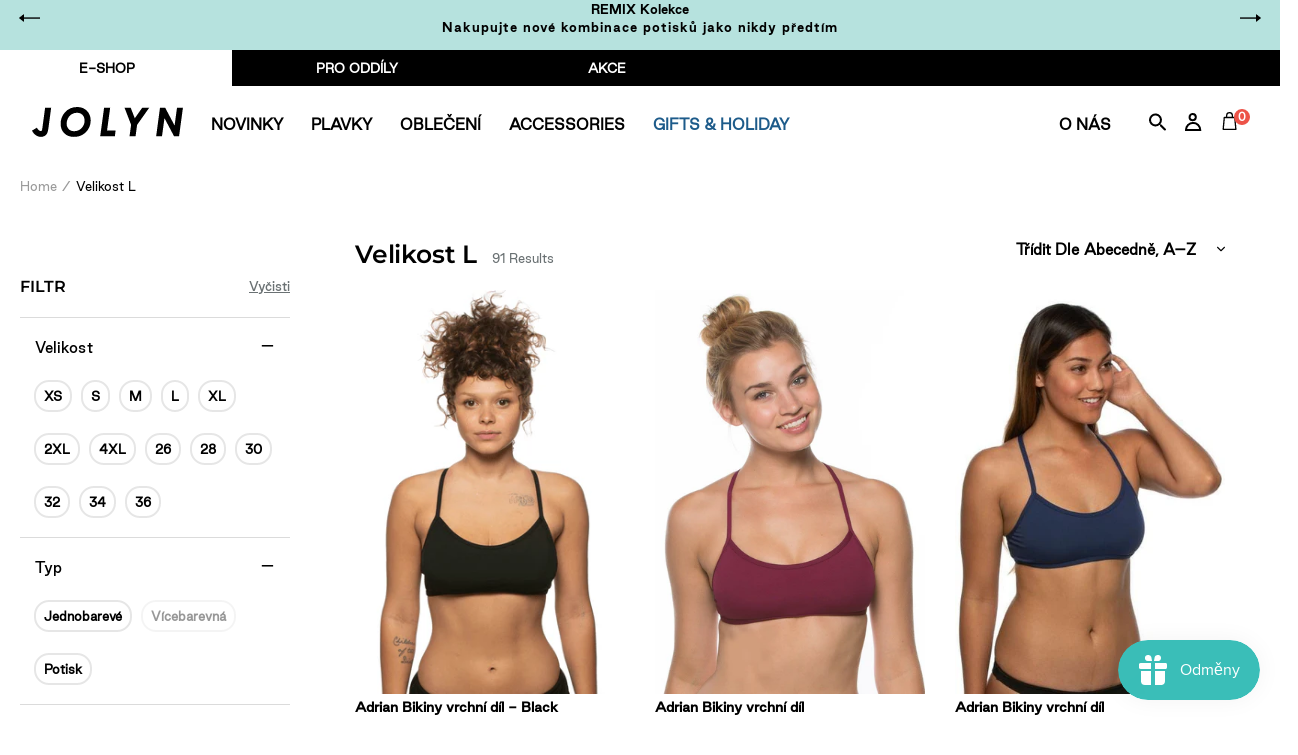

--- FILE ---
content_type: text/html; charset=utf-8
request_url: https://eu.jolynclothing.com/cs-sk/collections/size-l
body_size: 104427
content:
<!doctype html>
<html class="no-js" lang="cs">
<head>
	<script id="pandectes-rules">   /* PANDECTES-GDPR: DO NOT MODIFY AUTO GENERATED CODE OF THIS SCRIPT */      window.PandectesSettings = {"store":{"id":7077127,"plan":"plus","theme":"BLACK FRIDAY-HOLIDAY 18/11/25","primaryLocale":"en","adminMode":false,"headless":false,"storefrontRootDomain":"","checkoutRootDomain":"","storefrontAccessToken":""},"tsPublished":1763467297,"declaration":{"showPurpose":false,"showProvider":false,"declIntroText":"","showDateGenerated":true},"language":{"unpublished":[],"languageMode":"Multilingual","fallbackLanguage":"en","languageDetection":"locale","languagesSupported":["fr","de","cs"]},"texts":{"managed":{"headerText":{"cs":"Respektujeme vaše soukromí","de":"Wir respektieren Ihre Privatsphäre","en":"We respect your privacy","fr":"Nous respectons votre vie privée"},"consentText":{"cs":"Používáme cookies, abychom vám zajistili co nejlepší uživatelský zážitek na našich webových stránkách. Technicky nezbytné cookies jsou nepostradatelné pro fungování webu a jsou vždy aktivní. Ostatní cookies nám pomáhají zlepšovat obsah a váš zážitek, a budou použity pouze s vaším souhlasem. Nastavení cookies můžete kdykoliv upravit nebo přijmout pouze technicky nezbytné cookies. Více informací najdete v našich","de":"Wir verwenden Cookies, um Ihnen ein optimales Nutzungserlebnis auf unserer Website zu bieten. Technisch notwendige Cookies sind für den Betrieb der Seite unverzichtbar und werden immer gesetzt. Andere Cookies helfen uns, unsere Inhalte und Ihr Erlebnis zu verbessern und werden nur mit Ihrer Zustimmung gesetzt. Sie können Ihre Cookie-Einstellungen jederzeit anpassen oder nur die technisch notwendigen Cookies akzeptieren. Mehr dazu erfahren Sie in unserer","en":"We use cookies to significantly improve your experience on the website. Some are technically necessary in order to be able to provide you with our services. Others help us to optimize the content of our site. By clicking on \"Accept\", we set various other cookies that are technically necessary, including those from third parties. You have the option of adjusting your settings individually at any time. You can find more information","fr":"Nous utilisons des cookies pour vous offrir la meilleure expérience possible sur notre site web. Les cookies techniquement nécessaires sont indispensables au fonctionnement du site et sont toujours activés. D'autres cookies nous aident à améliorer nos contenus et votre expérience, et ne seront utilisés qu'avec votre consentement. Vous pouvez modifier vos préférences en matière de cookies à tout moment ou accepter uniquement les cookies techniquement nécessaires. Pour en savoir plus, consultez notre"},"linkText":{"cs":"Zásadách ochrany osobních údajů.","de":"Datenschutzerklärung.","en":"here.","fr":"politique de confidentialité."},"imprintText":{"cs":"Otisk","de":"Impressum","en":"Imprint","fr":"Mentions légales"},"googleLinkText":{"cs":"Zásady ochrany soukromí Google","de":"Googles Datenschutzbestimmungen","en":"Google's Privacy Terms","fr":"Conditions de confidentialité de Google"},"allowButtonText":{"cs":"Přijmout","de":"Akzeptieren","en":"Accept","fr":"Accepter"},"denyButtonText":{"cs":"Pokles","de":"Ablehnen","en":"Decline","fr":"Refuser"},"dismissButtonText":{"cs":"Přijmout","de":"Akzeptieren","en":"Accept","fr":"Accepter"},"leaveSiteButtonText":{"cs":"Opustit tento web","de":"Diese Website verlassen","en":"Leave this site","fr":"Quitter ce site"},"preferencesButtonText":{"cs":"Předvolby","de":"Einstellungen","en":"Preferences","fr":"Préférences"},"cookiePolicyText":{"cs":"Zásady používání souborů cookie","de":"Cookie-Richtlinie","en":"Cookie policy","fr":"Politique relative aux cookies"},"preferencesPopupTitleText":{"cs":"Spravujte předvolby souhlasu","de":"Einwilligungseinstellungen verwalten","en":"Manage consent preferences","fr":"Gérer les préférences de consentement"},"preferencesPopupIntroText":{"cs":"Když navštívíte jakoukoli webovou stránku, může ukládat nebo získávat informace ve vašem prohlížeči, většinou ve formě souborů cookie. Tyto informace se mohou týkat vás, vašich preferencí nebo vašeho zařízení a většinou se používají k tomu, aby web fungoval tak, jak očekáváte. Tyto informace vás obvykle přímo neidentifikují, ale mohou vám poskytnout personalizovanější web.","de":"Wenn Sie eine Website besuchen, kann sie Informationen in Ihrem Browser speichern oder abrufen, meist in Form von Cookies. Diese Informationen können sich auf Sie, Ihre Einstellungen oder Ihr Gerät beziehen und werden hauptsächlich dazu verwendet, damit die Website Ihren Erwartungen entsprechend funktioniert. Die Informationen identifizieren Sie normalerweise nicht direkt, können Ihnen aber ein persönlicheres Web-Erlebnis bieten.","en":"When you visit any web site, it may store or retrieve information on your browser, mostly in the form of cookies. This information might be about you, your preferences or your device and is mostly used to make the site work as you expect it to. The information does not usually directly identify you, but it can give you a more personalized web experience.","fr":"Lorsque vous visitez un site Web, il peut stocker ou récupérer des informations sur votre navigateur, principalement sous la forme de cookies. Ces informations peuvent concerner vous, vos préférences ou votre appareil et sont principalement utilisées pour faire fonctionner le site comme vous l'attendez. Les informations ne vous identifient généralement pas directement, mais elles peuvent vous offrir une expérience Web plus personnalisée."},"preferencesPopupSaveButtonText":{"cs":"Uložte předvolby a ukončete","de":"Einstellungen speichern und beenden","en":"Save preferences & exit","fr":"Enregistrer les préférences et quitter"},"preferencesPopupCloseButtonText":{"cs":"Blízko","de":"Schließen","en":"Close","fr":"Fermer"},"preferencesPopupAcceptAllButtonText":{"cs":"Přijměte všechny","de":"Alle akzeptieren","en":"Accept all","fr":"Accepter tout"},"preferencesPopupRejectAllButtonText":{"cs":"Odmítnout vše","de":"Alle ablehnen","en":"Reject all","fr":"Rejeter tout"},"cookiesDetailsText":{"cs":"Podrobnosti o souborech cookie","de":"Cookie-Details","en":"Cookies details","fr":"Détails des cookies"},"preferencesPopupAlwaysAllowedText":{"cs":"vždy povoleno","de":"Immer erlaubt","en":"Always allowed","fr":"Toujours activé"},"accessSectionParagraphText":{"cs":"Máte právo mít kdykoli přístup ke svým údajům.","de":"Sie haben das Recht, jederzeit auf Ihre Daten zuzugreifen.","en":"You have the right to be able to access your personal data at any time. This includes your account information, your order records as well as any GDPR related requests you have made so far. You have the right to request a full report of your data.","fr":"Vous avez le droit de pouvoir accéder à vos données à tout moment."},"accessSectionTitleText":{"cs":"Přenos dat","de":"Datenübertragbarkeit","en":"Data Portability","fr":"Portabilité des données"},"accessSectionAccountInfoActionText":{"cs":"Osobní data","de":"persönliche Daten","en":"Personal data","fr":"Données personnelles"},"accessSectionDownloadReportActionText":{"cs":"Stáhnout vše","de":"Alle Daten anfordern","en":"Request export","fr":"Tout télécharger"},"accessSectionGDPRRequestsActionText":{"cs":"Žádosti subjektu údajů","de":"Anfragen betroffener Personen","en":"Data subject requests","fr":"Demandes des personnes concernées"},"accessSectionOrdersRecordsActionText":{"cs":"Objednávky","de":"Aufträge","en":"Orders","fr":"Ordres"},"rectificationSectionParagraphText":{"cs":"Máte právo požádat o aktualizaci svých údajů, kdykoli to považujete za vhodné.","de":"Sie haben das Recht, die Aktualisierung Ihrer Daten zu verlangen, wann immer Sie dies für angemessen halten.","en":"You have the right to request your data to be updated whenever you think it is appropriate.","fr":"Vous avez le droit de demander la mise à jour de vos données chaque fois que vous le jugez approprié."},"rectificationSectionTitleText":{"cs":"Oprava dat","de":"Datenberichtigung","en":"Data Rectification","fr":"Rectification des données"},"rectificationCommentPlaceholder":{"cs":"Popište, co chcete aktualizovat","de":"Beschreiben Sie, was Sie aktualisieren möchten","en":"Describe what you want to be updated","fr":"Décrivez ce que vous souhaitez mettre à jour"},"rectificationCommentValidationError":{"cs":"Komentář je vyžadován","de":"Kommentar ist erforderlich","en":"Comment is required","fr":"Un commentaire est requis"},"rectificationSectionEditAccountActionText":{"cs":"Požádat o aktualizaci","de":"Aktualisierung anfordern","en":"Request an update","fr":"Demander une mise à jour"},"erasureSectionTitleText":{"cs":"Právo být zapomenut","de":"Recht auf Löschung","en":"Right to be Forgotten","fr":"Droit à l'oubli"},"erasureSectionParagraphText":{"cs":"Máte právo požádat o vymazání všech vašich údajů. Poté již nebudete mít přístup ke svému účtu.","de":"Sie haben das Recht, die Löschung aller Ihrer Daten zu verlangen. Danach können Sie nicht mehr auf Ihr Konto zugreifen.","en":"Use this option if you want to remove your personal and other data from our store. Keep in mind that this process will delete your account, so you will no longer be able to access or use it anymore.","fr":"Vous avez le droit de demander que toutes vos données soient effacées. Après cela, vous ne pourrez plus accéder à votre compte."},"erasureSectionRequestDeletionActionText":{"cs":"Požádat o vymazání osobních údajů","de":"Löschung personenbezogener Daten anfordern","en":"Request personal data deletion","fr":"Demander la suppression des données personnelles"},"consentDate":{"cs":"Datum souhlasu","de":"Zustimmungsdatum","en":"Consent date","fr":"Date de consentement"},"consentId":{"cs":"ID souhlasu","de":"Einwilligungs-ID","en":"Consent ID","fr":"ID de consentement"},"consentSectionChangeConsentActionText":{"cs":"Změnit předvolbu souhlasu","de":"Einwilligungspräferenz ändern","en":"Change consent preference","fr":"Modifier la préférence de consentement"},"consentSectionConsentedText":{"cs":"Souhlasili jste se zásadami cookies této webové stránky na","de":"Sie haben der Cookie-Richtlinie dieser Website zugestimmt am","en":"You consented to the cookies policy of this website on","fr":"Vous avez consenti à la politique de cookies de ce site Web sur"},"consentSectionNoConsentText":{"cs":"Nesouhlasili jste se zásadami používání souborů cookie na tomto webu.","de":"Sie haben der Cookie-Richtlinie dieser Website nicht zugestimmt.","en":"You have not consented to the cookies policy of this website.","fr":"Vous n'avez pas consenti à la politique de cookies de ce site Web."},"consentSectionTitleText":{"cs":"Váš souhlas se soubory cookie","de":"Ihre Cookie-Einwilligung","en":"Your cookie consent","fr":"Votre consentement aux cookies"},"consentStatus":{"cs":"Preference souhlasu","de":"Einwilligungspräferenz","en":"Consent preference","fr":"Préférence de consentement"},"confirmationFailureMessage":{"cs":"Vaše žádost nebyla ověřena. Zkuste to znovu a pokud problém přetrvává, požádejte o pomoc vlastníka obchodu","de":"Ihre Anfrage wurde nicht bestätigt. Bitte versuchen Sie es erneut und wenn das Problem weiterhin besteht, wenden Sie sich an den Ladenbesitzer, um Hilfe zu erhalten","en":"Your request was not verified. Please try again and if problem persists, contact store owner for assistance","fr":"Votre demande n'a pas été vérifiée. Veuillez réessayer et si le problème persiste, contactez le propriétaire du magasin pour obtenir de l'aide"},"confirmationFailureTitle":{"cs":"Došlo k problému","de":"Ein Problem ist aufgetreten","en":"A problem occurred","fr":"Un problème est survenu"},"confirmationSuccessMessage":{"cs":"Brzy se vám ozveme ohledně vaší žádosti.","de":"Wir werden uns in Kürze zu Ihrem Anliegen bei Ihnen melden.","en":"We will soon get back to you as to your request.","fr":"Nous reviendrons rapidement vers vous quant à votre demande."},"confirmationSuccessTitle":{"cs":"Vaše žádost je ověřena","de":"Ihre Anfrage wurde bestätigt","en":"Your request is verified","fr":"Votre demande est vérifiée"},"guestsSupportEmailFailureMessage":{"cs":"Vaše žádost nebyla odeslána. Zkuste to znovu a pokud problém přetrvává, požádejte o pomoc vlastníka obchodu.","de":"Ihre Anfrage wurde nicht übermittelt. Bitte versuchen Sie es erneut und wenn das Problem weiterhin besteht, wenden Sie sich an den Shop-Inhaber, um Hilfe zu erhalten.","en":"Your request was not submitted. Please try again and if problem persists, contact store owner for assistance.","fr":"Votre demande n'a pas été soumise. Veuillez réessayer et si le problème persiste, contactez le propriétaire du magasin pour obtenir de l'aide."},"guestsSupportEmailFailureTitle":{"cs":"Došlo k problému","de":"Ein Problem ist aufgetreten","en":"A problem occurred","fr":"Un problème est survenu"},"guestsSupportEmailPlaceholder":{"cs":"Emailová adresa","de":"E-Mail-Addresse","en":"E-mail address","fr":"Adresse e-mail"},"guestsSupportEmailSuccessMessage":{"cs":"Pokud jste registrováni jako zákazníci tohoto obchodu, brzy vám přijde e -mail s pokyny, jak postupovat.","de":"Wenn Sie als Kunde dieses Shops registriert sind, erhalten Sie in Kürze eine E-Mail mit Anweisungen zum weiteren Vorgehen.","en":"If you are registered as a customer of this store, you will soon receive an email with instructions on how to proceed.","fr":"Si vous êtes inscrit en tant que client de ce magasin, vous recevrez bientôt un e-mail avec des instructions sur la marche à suivre."},"guestsSupportEmailSuccessTitle":{"cs":"Děkujeme za vaši žádost","de":"Vielen Dank für die Anfrage","en":"Thank you for your request","fr":"Merci pour votre requête"},"guestsSupportEmailValidationError":{"cs":"E -mail není platný","de":"Email ist ungültig","en":"Email is not valid","fr":"L'email n'est pas valide"},"guestsSupportInfoText":{"cs":"Chcete -li pokračovat, přihlaste se prosím pomocí svého zákaznického účtu.","de":"Bitte loggen Sie sich mit Ihrem Kundenkonto ein, um fortzufahren.","en":"Please login with your customer account to further proceed.","fr":"Veuillez vous connecter avec votre compte client pour continuer."},"submitButton":{"cs":"Předložit","de":"einreichen","en":"Submit","fr":"Soumettre"},"submittingButton":{"cs":"Odesílání ...","de":"Senden...","en":"Submitting...","fr":"Soumission..."},"cancelButton":{"cs":"zrušení","de":"Abbrechen","en":"Cancel","fr":"Annuler"},"declIntroText":{"cs":"Soubory cookie používáme k optimalizaci funkčnosti webu, analýze výkonu a poskytování personalizovaného zážitku. Některé soubory cookie jsou nezbytné pro správné fungování a fungování webových stránek. Tyto soubory cookie nelze zakázat. V tomto okně můžete spravovat své preference souborů cookie.","de":"Wir verwenden Cookies, um die Funktionalität der Website zu optimieren, die Leistung zu analysieren und Ihnen ein personalisiertes Erlebnis zu bieten. Einige Cookies sind für den ordnungsgemäßen Betrieb der Website unerlässlich. Diese Cookies können nicht deaktiviert werden. In diesem Fenster können Sie Ihre Präferenzen für Cookies verwalten.","en":"We use cookies to optimize website functionality, analyze the performance, and provide personalized experience to you. Some cookies are essential to make the website operate and function correctly. Those cookies cannot be disabled. In this window you can manage your preference of cookies.","fr":"Nous utilisons des cookies pour optimiser les fonctionnalités du site Web, analyser les performances et vous offrir une expérience personnalisée. Certains cookies sont indispensables au bon fonctionnement et au bon fonctionnement du site Web. Ces cookies ne peuvent pas être désactivés. Dans cette fenêtre, vous pouvez gérer vos préférences en matière de cookies."},"declName":{"cs":"název","de":"Name","en":"Name","fr":"Nom"},"declPurpose":{"cs":"Účel","de":"Zweck","en":"Purpose","fr":"But"},"declType":{"cs":"Typ","de":"Typ","en":"Typ","fr":"Typ"},"declRetention":{"cs":"Uchování","de":"Speicherdauer","en":"Retention","fr":"Rétention"},"declProvider":{"cs":"Poskytovatel","de":"Anbieter","en":"Provider","fr":"Fournisseur"},"declFirstParty":{"cs":"První strany","de":"Erstanbieter","en":"First-party","fr":"Première partie"},"declThirdParty":{"cs":"Třetí strana","de":"Drittanbieter","en":"Third-party","fr":"Tierce partie"},"declSeconds":{"cs":"sekundy","de":"Sekunden","en":"seconds","fr":"secondes"},"declMinutes":{"cs":"minut","de":"Minuten","en":"minutes","fr":"minutes"},"declHours":{"cs":"hodin","de":"Std.","en":"hours","fr":"heures"},"declDays":{"cs":"dní","de":"Tage","en":"days","fr":"jours"},"declWeeks":{"cs":"týden(ů)","de":"Woche(n)","en":"week(s)","fr":"semaine(s)"},"declMonths":{"cs":"měsíce","de":"Monate","en":"months","fr":"mois"},"declYears":{"cs":"let","de":"Jahre","en":"years","fr":"années"},"declSession":{"cs":"Zasedání","de":"Sitzung","en":"Session","fr":"Session"},"declDomain":{"cs":"Doména","de":"Domain","en":"Domain","fr":"Domaine"},"declPath":{"cs":"Cesta","de":"Weg","en":"Path","fr":"Chemin"}},"categories":{"strictlyNecessaryCookiesTitleText":{"cs":"Nezbytně nutné cookies","de":"Unbedingt erforderlich","en":"Strictly necessary cookies","fr":"Cookies strictement nécessaires"},"strictlyNecessaryCookiesDescriptionText":{"cs":"Tyto soubory cookie jsou nezbytné k tomu, abyste se mohli pohybovat po webové stránce a používat její funkce, jako je přístup do zabezpečených oblastí webové stránky. Web nemůže bez těchto cookies správně fungovat.","de":"Diese Cookies sind unerlässlich, damit Sie sich auf der Website bewegen und ihre Funktionen nutzen können, z. B. den Zugriff auf sichere Bereiche der Website. Ohne diese Cookies kann die Website nicht richtig funktionieren.","en":"These cookies are essential in order to enable you to move around the website and use its features, such as accessing secure areas of the website. Without these cookies services you have asked for, like shopping baskets or e-billing, cannot be provided.","fr":"Ces cookies sont essentiels pour vous permettre de vous déplacer sur le site Web et d'utiliser ses fonctionnalités, telles que l'accès aux zones sécurisées du site Web. Le site Web ne peut pas fonctionner correctement sans ces cookies."},"functionalityCookiesTitleText":{"cs":"Funkční cookies","de":"Funktionale Cookies","en":"Functionality cookies","fr":"Cookies fonctionnels"},"functionalityCookiesDescriptionText":{"cs":"Tyto soubory cookie umožňují webu poskytovat vylepšené funkce a přizpůsobení. Můžeme je nastavit my nebo poskytovatelé třetích stran, jejichž služby jsme přidali na naše stránky. Pokud tyto soubory cookie nepovolíte, některé nebo všechny tyto služby nemusí fungovat správně.","de":"Diese Cookies ermöglichen es der Website, verbesserte Funktionalität und Personalisierung bereitzustellen. Sie können von uns oder von Drittanbietern gesetzt werden, deren Dienste wir auf unseren Seiten hinzugefügt haben. Wenn Sie diese Cookies nicht zulassen, funktionieren einige oder alle dieser Dienste möglicherweise nicht richtig.","en":"These cookies allow the website to remember choices you make (such as your user name, language or the region you are in) and provide enhanced, more personal features. For instance, a website may be able to provide you with local weather reports or traffic news by storing in a cookie the region in which you are currently located. These cookies can also be used to remember changes you have made to text size, fonts and other parts of web pages that you can customise. They may also be used to provide services you have asked for such as watching a video or commenting on a blog. The information these cookies collect may be anonymised and they cannot track your browsing activity on other websites.","fr":"Ces cookies permettent au site de fournir des fonctionnalités et une personnalisation améliorées. Ils peuvent être définis par nous ou par des fournisseurs tiers dont nous avons ajouté les services à nos pages. Si vous n'autorisez pas ces cookies, certains ou tous ces services peuvent ne pas fonctionner correctement."},"performanceCookiesTitleText":{"cs":"Výkonnostní cookies","de":"Performance-Cookies","en":"Performance cookies","fr":"Cookies de performances"},"performanceCookiesDescriptionText":{"cs":"Tyto soubory cookie nám umožňují sledovat a zlepšovat výkon našich webových stránek. Například nám umožňují počítat návštěvy, identifikovat zdroje provozu a zjistit, které části webu jsou nejoblíbenější.","de":"Diese Cookies ermöglichen es uns, die Leistung unserer Website zu überwachen und zu verbessern. Sie ermöglichen es uns beispielsweise, Besuche zu zählen, Verkehrsquellen zu identifizieren und zu sehen, welche Teile der Website am beliebtesten sind.","en":"These cookies collect information about how visitors use a website, for instance which pages visitors go to most often, and if they get error messages from web pages. These cookies don’t collect information that identifies a visitor. All information these cookies collect is aggregated and therefore anonymous. It is only used to improve how a website works.","fr":"Ces cookies nous permettent de surveiller et d'améliorer les performances de notre site Web. Par exemple, ils nous permettent de compter les visites, d'identifier les sources de trafic et de voir quelles parties du site sont les plus populaires."},"targetingCookiesTitleText":{"cs":"Cílení na cookies","de":"Targeting-Cookies","en":"Targeting cookies","fr":"Ciblage des cookies"},"targetingCookiesDescriptionText":{"cs":"Tyto soubory cookie mohou být prostřednictvím našich stránek nastaveny našimi reklamními partnery. Tyto společnosti je mohou použít k vytvoření profilu vašich zájmů a zobrazení relevantních reklam na jiných webech. Neukládají přímo osobní údaje, ale jsou založeny na jedinečné identifikaci vašeho prohlížeče a internetového zařízení. Pokud tyto cookies nepovolíte, dočkáte se méně cílené reklamy.","de":"Diese Cookies können von unseren Werbepartnern über unsere Website gesetzt werden. Sie können von diesen Unternehmen verwendet werden, um ein Profil Ihrer Interessen zu erstellen und Ihnen relevante Werbung auf anderen Websites anzuzeigen. Sie speichern keine direkten personenbezogenen Daten, sondern basieren auf der eindeutigen Identifizierung Ihres Browsers und Ihres Internetgeräts. Wenn Sie diese Cookies nicht zulassen, erleben Sie weniger zielgerichtete Werbung.","en":"These cookies are used to deliver adverts more relevant to you and your interests They are also used to limit the number of times you see an advertisement as well as help measure the effectiveness of the advertising campaign. They are usually placed by advertising networks with the website operator’s permission. They remember that you have visited a website and this information is shared with other organisations such as advertisers. Quite often targeting or advertising cookies will be linked to site functionality provided by the other organisation.","fr":"Ces cookies peuvent être installés via notre site par nos partenaires publicitaires. Ils peuvent être utilisés par ces sociétés pour établir un profil de vos intérêts et vous montrer des publicités pertinentes sur d'autres sites. Ils ne stockent pas directement d'informations personnelles, mais sont basés sur l'identification unique de votre navigateur et de votre appareil Internet. Si vous n'autorisez pas ces cookies, vous bénéficierez d'une publicité moins ciblée."},"unclassifiedCookiesTitleText":{"cs":"Neklasifikované cookies","de":"Unklassifizierte Cookies","en":"Unclassified cookies","fr":"Cookies non classés"},"unclassifiedCookiesDescriptionText":{"cs":"Neklasifikované cookies jsou cookies, které právě zpracováváme, společně s poskytovateli jednotlivých cookies.","de":"Unklassifizierte Cookies sind Cookies, die wir gerade zusammen mit den Anbietern einzelner Cookies klassifizieren.","en":"Unclassified cookies are cookies that we are in the process of classifying, together with the providers of individual cookies.","fr":"Les cookies non classés sont des cookies que nous sommes en train de classer avec les fournisseurs de cookies individuels."}},"auto":{}},"library":{"previewMode":false,"fadeInTimeout":0,"defaultBlocked":7,"showLink":true,"showImprintLink":false,"showGoogleLink":false,"enabled":true,"cookie":{"expiryDays":365,"secure":true,"domain":""},"dismissOnScroll":false,"dismissOnWindowClick":false,"dismissOnTimeout":false,"palette":{"popup":{"background":"#FFFFFF","backgroundForCalculations":{"a":1,"b":255,"g":255,"r":255},"text":"#5C5C5C"},"button":{"background":"#ADDFDB","backgroundForCalculations":{"a":1,"b":219,"g":223,"r":173},"text":"#FFFFFF","textForCalculation":{"a":1,"b":255,"g":255,"r":255},"border":"transparent"}},"content":{"href":"https://jolyn-clothing-company-eur.myshopify.com/pages/privacy-statement-gdpr","imprintHref":"/","close":"&#10005;","target":"_blank","logo":""},"window":"<div role=\"dialog\" aria-label=\"{{header}}\" aria-describedby=\"cookieconsent:desc\" id=\"cookie-consent-dialogBox\" class=\"cc-window-wrapper cc-bottom-wrapper\"><div class=\"pd-cookie-banner-window cc-window {{classes}}\">{{children}}</div></div>","compliance":{"custom":"<div class=\"cc-compliance cc-highlight\">{{preferences}}{{allow}}{{deny}}</div>"},"type":"custom","layouts":{"basic":"{{messagelink}}{{compliance}}"},"position":"bottom","theme":"classic","revokable":false,"animateRevokable":false,"revokableReset":false,"revokableLogoUrl":"https://cdn.shopify.com/s/files/1/0707/7127/t/29/assets/pandectes-reopen-logo.png?v=1763462329","revokablePlacement":"bottom-left","revokableMarginHorizontal":15,"revokableMarginVertical":15,"static":false,"autoAttach":true,"hasTransition":true,"blacklistPage":[""],"elements":{"close":"<button aria-label=\"Close\" type=\"button\" class=\"cc-close\">{{close}}</button>","dismiss":"<button type=\"button\" class=\"cc-btn cc-btn-decision cc-dismiss\">{{dismiss}}</button>","allow":"<button type=\"button\" class=\"cc-btn cc-btn-decision cc-allow\">{{allow}}</button>","deny":"<button type=\"button\" class=\"cc-btn cc-btn-decision cc-deny\">{{deny}}</button>","preferences":"<button type=\"button\" class=\"cc-btn cc-settings\" aria-controls=\"pd-cp-preferences\" onclick=\"Pandectes.fn.openPreferences()\">{{preferences}}</button>"}},"geolocation":{"brOnly":false,"caOnly":true,"chOnly":false,"euOnly":true,"jpOnly":false,"thOnly":false,"canadaOnly":false,"canadaLaw25":false,"canadaPipeda":false,"globalVisibility":false},"dsr":{"guestsSupport":false,"accessSectionDownloadReportAuto":false},"banner":{"resetTs":1605124352,"extraCss":"        .cc-banner-logo {max-width: 24em!important;}    @media(min-width: 768px) {.cc-window.cc-floating{max-width: 24em!important;width: 24em!important;}}    .cc-message, .pd-cookie-banner-window .cc-header, .cc-logo {text-align: center}    .cc-window-wrapper{z-index: 16777100;}    .cc-window{z-index: 16777100;font-family: inherit;}    .pd-cookie-banner-window .cc-header{font-family: inherit;}    .pd-cp-ui{font-family: inherit; background-color: #FFFFFF;color:#5C5C5C;}    button.pd-cp-btn, a.pd-cp-btn{background-color:#ADDFDB;color:#FFFFFF!important;}    input + .pd-cp-preferences-slider{background-color: rgba(92, 92, 92, 0.3)}    .pd-cp-scrolling-section::-webkit-scrollbar{background-color: rgba(92, 92, 92, 0.3)}    input:checked + .pd-cp-preferences-slider{background-color: rgba(92, 92, 92, 1)}    .pd-cp-scrolling-section::-webkit-scrollbar-thumb {background-color: rgba(92, 92, 92, 1)}    .pd-cp-ui-close{color:#5C5C5C;}    .pd-cp-preferences-slider:before{background-color: #FFFFFF}    .pd-cp-title:before {border-color: #5C5C5C!important}    .pd-cp-preferences-slider{background-color:#5C5C5C}    .pd-cp-toggle{color:#5C5C5C!important}    @media(max-width:699px) {.pd-cp-ui-close-top svg {fill: #5C5C5C}}    .pd-cp-toggle:hover,.pd-cp-toggle:visited,.pd-cp-toggle:active{color:#5C5C5C!important}    .pd-cookie-banner-window {}  ","customJavascript":{},"showPoweredBy":false,"logoHeight":40,"revokableTrigger":false,"hybridStrict":false,"cookiesBlockedByDefault":"7","isActive":true,"implicitSavePreferences":false,"cookieIcon":true,"blockBots":false,"showCookiesDetails":true,"hasTransition":true,"blockingPage":false,"showOnlyLandingPage":false,"leaveSiteUrl":"https://www.google.com","linkRespectStoreLang":false},"cookies":{"0":[{"name":"cart_currency","type":"http","domain":"eu.jolynclothing.com","path":"/","provider":"Shopify","firstParty":true,"retention":"15 day(s)","session":false,"expires":15,"unit":"declDays","purpose":{"cs":"Soubor cookie je nezbytný pro zabezpečenou funkci pokladny a platby na webu. Tuto funkci poskytuje shopify.com.","de":"Das Cookie ist für die sichere Checkout- und Zahlungsfunktion auf der Website erforderlich. Diese Funktion wird von shopify.com bereitgestellt.","en":"Used in connection with shopping cart.","fr":"Le cookie est nécessaire pour la fonction de paiement et de paiement sécurisé sur le site Web. Cette fonction est fournie par shopify.com."}},{"name":"localization","type":"http","domain":"eu.jolynclothing.com","path":"/","provider":"Shopify","firstParty":true,"retention":"1 year(s)","session":false,"expires":1,"unit":"declYears","purpose":{"cs":"Lokalizace obchodu Shopify","de":"Lokalisierung von Shopify-Shops","en":"Shopify store localization","fr":"Localisation de boutique Shopify"}},{"name":"keep_alive","type":"http","domain":"eu.jolynclothing.com","path":"/","provider":"Shopify","firstParty":true,"retention":"30 minute(s)","session":false,"expires":30,"unit":"declMinutes","purpose":{"cs":"Používá se ve spojení s lokalizací kupujícího.","de":"Wird im Zusammenhang mit der Käuferlokalisierung verwendet.","en":"Used in connection with buyer localization.","fr":"Utilisé en relation avec la localisation de l'acheteur."}},{"name":"secure_customer_sig","type":"http","domain":"eu.jolynclothing.com","path":"/","provider":"Shopify","firstParty":true,"retention":"1 year(s)","session":false,"expires":1,"unit":"declYears","purpose":{"cs":"Používá se ve spojení s přihlášením zákazníka.","de":"Wird im Zusammenhang mit dem Kundenlogin verwendet.","en":"Used in connection with customer login.","fr":"Utilisé en relation avec la connexion client."}},{"name":"_cmp_a","type":"http","domain":".jolynclothing.com","path":"/","provider":"Shopify","firstParty":true,"retention":"24 hour(s)","session":false,"expires":24,"unit":"declHours","purpose":{"cs":"Používá se pro správu nastavení ochrany osobních údajů zákazníků.","de":"Wird zum Verwalten der Datenschutzeinstellungen des Kunden verwendet.","en":"Used for managing customer privacy settings.","fr":"Utilisé pour gérer les paramètres de confidentialité des clients."}},{"name":"_tracking_consent","type":"http","domain":".jolynclothing.com","path":"/","provider":"Shopify","firstParty":true,"retention":"1 year(s)","session":false,"expires":1,"unit":"declYears","purpose":{"cs":"Předvolby sledování.","de":"Tracking-Einstellungen.","en":"Tracking preferences.","fr":"Préférences de suivi."}},{"name":"_shopify_m","type":"http","domain":".jolynclothing.com","path":"/","provider":"Shopify","firstParty":true,"retention":"1 year(s)","session":false,"expires":1,"unit":"declYears","purpose":{"en":"Used for managing customer privacy settings."}},{"name":"shopify_pay_redirect","type":"http","domain":"eu.jolynclothing.com","path":"/","provider":"Shopify","firstParty":true,"retention":"60 minute(s)","session":false,"expires":60,"unit":"declMinutes","purpose":{"cs":"Soubor cookie je nezbytný pro zabezpečenou funkci pokladny a platby na webu. Tuto funkci poskytuje shopify.com.","de":"Das Cookie ist für die sichere Checkout- und Zahlungsfunktion auf der Website erforderlich. Diese Funktion wird von shopify.com bereitgestellt.","en":"Used in connection with checkout.","fr":"Le cookie est nécessaire pour la fonction de paiement et de paiement sécurisé sur le site Web. Cette fonction est fournie par shopify.com."}},{"name":"cart","type":"http","domain":"eu.jolynclothing.com","path":"/","provider":"Shopify","firstParty":true,"retention":"15 day(s)","session":false,"expires":15,"unit":"declDays","purpose":{"cs":"Nezbytné pro funkčnost nákupního košíku na webu.","de":"Notwendig für die Warenkorbfunktion auf der Website.","en":"Used in connection with shopping cart.","fr":"Nécessaire pour la fonctionnalité de panier d'achat sur le site Web."}},{"name":"cart_ts","type":"http","domain":"eu.jolynclothing.com","path":"/","provider":"Shopify","firstParty":true,"retention":"15 day(s)","session":false,"expires":15,"unit":"declDays","purpose":{"cs":"Používá se ve spojení s pokladnou.","de":"Wird im Zusammenhang mit der Kasse verwendet.","en":"Used in connection with checkout.","fr":"Utilisé en relation avec le paiement."}},{"name":"cart_sig","type":"http","domain":"eu.jolynclothing.com","path":"/","provider":"Shopify","firstParty":true,"retention":"15 day(s)","session":false,"expires":15,"unit":"declDays","purpose":{"cs":"Analytika Shopify.","de":"Shopify-Analysen.","en":"Used in connection with checkout.","fr":"Analyses Shopify."}},{"name":"cart_ver","type":"http","domain":"eu.jolynclothing.com","path":"/","provider":"Shopify","firstParty":true,"retention":"15 day(s)","session":false,"expires":15,"unit":"declDays","purpose":{"en":"Used in connection with shopping cart."}},{"name":"_shopify_tw","type":"http","domain":".jolynclothing.com","path":"/","provider":"Shopify","firstParty":true,"retention":"14 day(s)","session":false,"expires":14,"unit":"declDays","purpose":{"en":"Used for managing customer privacy settings."}},{"name":"_shopify_tm","type":"http","domain":".jolynclothing.com","path":"/","provider":"Shopify","firstParty":true,"retention":"30 minute(s)","session":false,"expires":30,"unit":"declMinutes","purpose":{"en":"Used for managing customer privacy settings."}},{"name":"_secure_account_session_id","type":"http","domain":"eu.account.jolynclothing.com","path":"/","provider":"Shopify","firstParty":true,"retention":"30 day(s)","session":false,"expires":30,"unit":"declDays","purpose":{"en":"Used to track a user's session for new customer accounts."}},{"name":"customer_account_locale","type":"http","domain":"eu.account.jolynclothing.com","path":"/","provider":"Shopify","firstParty":true,"retention":"1 year(s)","session":false,"expires":1,"unit":"declYears","purpose":{"en":"Used in connection with new customer accounts."}},{"name":"identity-state-422717871f7407ca6c63de4f91512ed9","type":"http","domain":"eu.account.jolynclothing.com","path":"/","provider":"Shopify","firstParty":true,"retention":"24 hour(s)","session":false,"expires":24,"unit":"declHours","purpose":{"en":"Used in connection with customer authentication"}},{"name":"identity-state","type":"http","domain":"eu.account.jolynclothing.com","path":"/","provider":"Shopify","firstParty":true,"retention":"24 hour(s)","session":false,"expires":24,"unit":"declHours","purpose":{"en":"Used in connection with customer authentication"}},{"name":"_identity_session","type":"http","domain":"shopify.com","path":"/","provider":"Shopify","firstParty":true,"retention":"1 year(s)","session":false,"expires":1,"unit":"declYears","purpose":{"cs":"Obsahuje identifikátor relace identity uživatele.","de":"Enthält die Identitätssitzungskennung des Benutzers.","en":"","fr":"Contient l&#39;identifiant de session d&#39;identité de l&#39;utilisateur."}},{"name":"_pandectes_gdpr","type":"http","domain":".eu.jolynclothing.com","path":"/","provider":"Pandectes","firstParty":true,"retention":"1 year(s)","session":false,"expires":1,"unit":"declYears","purpose":{"cs":"Používá se pro funkčnost banneru souhlasu s cookies.","de":"Wird für die Funktionalität des Cookies-Zustimmungsbanners verwendet.","en":"Used for the functionality of the cookies consent banner.","fr":"Utilisé pour la fonctionnalité de la bannière de consentement aux cookies."}}],"1":[],"2":[{"name":"_shopify_y","type":"http","domain":".jolynclothing.com","path":"/","provider":"Shopify","firstParty":true,"retention":"1 year(s)","session":false,"expires":1,"unit":"declYears","purpose":{"cs":"Analytika Shopify.","de":"Shopify-Analysen.","en":"Shopify analytics.","fr":"Analyses Shopify."}},{"name":"_y","type":"http","domain":".jolynclothing.com","path":"/","provider":"Shopify","firstParty":true,"retention":"1 year(s)","session":false,"expires":1,"unit":"declYears","purpose":{"en":"Shopify analytics."}},{"name":"_s","type":"http","domain":".jolynclothing.com","path":"/","provider":"Shopify","firstParty":true,"retention":"31 minute(s)","session":false,"expires":31,"unit":"declMinutes","purpose":{"en":"Shopify analytics."}},{"name":"_shopify_s","type":"http","domain":".jolynclothing.com","path":"/","provider":"Shopify","firstParty":true,"retention":"31 minute(s)","session":false,"expires":31,"unit":"declMinutes","purpose":{"cs":"Analytika Shopify.","de":"Shopify-Analysen.","en":"Shopify analytics.","fr":"Analyses Shopify."}},{"name":"_ga_4L65JKVQDN","type":"http","domain":".jolynclothing.com","path":"/","provider":"Google","firstParty":true,"retention":"1 year(s)","session":false,"expires":1,"unit":"declYears","purpose":{"en":"Cookie is set by Google Analytics with unknown functionality"}},{"name":"__cf_bm","type":"http","domain":".myfonts.net","path":"/","provider":"CloudFlare","firstParty":true,"retention":"30 minute(s)","session":false,"expires":30,"unit":"declMinutes","purpose":{"cs":"Používá se ke správě příchozího provozu, který odpovídá kritériím spojeným s roboty.","de":"Wird verwendet, um eingehenden Datenverkehr zu verwalten, der den mit Bots verbundenen Kriterien entspricht.","en":"Used to manage incoming traffic that matches criteria associated with bots.","fr":"Utilisé pour gérer le trafic entrant qui correspond aux critères associés aux bots."}},{"name":"_orig_referrer","type":"http","domain":".jolynclothing.com","path":"/","provider":"Shopify","firstParty":true,"retention":"14 day(s)","session":false,"expires":14,"unit":"declDays","purpose":{"cs":"Sleduje vstupní stránky.","de":"Verfolgt Zielseiten.","en":"Tracks landing pages.","fr":"Suit les pages de destination."}},{"name":"__cf_bm","type":"http","domain":".boldapps.net","path":"/","provider":"CloudFlare","firstParty":true,"retention":"30 minute(s)","session":false,"expires":30,"unit":"declMinutes","purpose":{"cs":"Používá se ke správě příchozího provozu, který odpovídá kritériím spojeným s roboty.","de":"Wird verwendet, um eingehenden Datenverkehr zu verwalten, der den mit Bots verbundenen Kriterien entspricht.","en":"Used to manage incoming traffic that matches criteria associated with bots.","fr":"Utilisé pour gérer le trafic entrant qui correspond aux critères associés aux bots."}},{"name":"_landing_page","type":"http","domain":".jolynclothing.com","path":"/","provider":"Shopify","firstParty":true,"retention":"14 day(s)","session":false,"expires":14,"unit":"declDays","purpose":{"cs":"Sleduje vstupní stránky.","de":"Verfolgt Zielseiten.","en":"Tracks landing pages.","fr":"Suit les pages de destination."}},{"name":"_shopify_sa_t","type":"http","domain":".jolynclothing.com","path":"/","provider":"Shopify","firstParty":true,"retention":"30 minute(s)","session":false,"expires":30,"unit":"declMinutes","purpose":{"cs":"Analýzy Shopify týkající se marketingu a doporučení.","de":"Shopify-Analysen in Bezug auf Marketing und Empfehlungen.","en":"Shopify analytics relating to marketing & referrals.","fr":"Analyses Shopify relatives au marketing et aux références."}},{"name":"_shopify_sa_p","type":"http","domain":".jolynclothing.com","path":"/","provider":"Shopify","firstParty":true,"retention":"30 minute(s)","session":false,"expires":30,"unit":"declMinutes","purpose":{"cs":"Analýzy Shopify týkající se marketingu a doporučení.","de":"Shopify-Analysen in Bezug auf Marketing und Empfehlungen.","en":"Shopify analytics relating to marketing & referrals.","fr":"Analyses Shopify relatives au marketing et aux références."}},{"name":"_gid","type":"http","domain":".jolynclothing.com","path":"/","provider":"Google","firstParty":true,"retention":"24 hour(s)","session":false,"expires":24,"unit":"declHours","purpose":{"cs":"Soubor cookie je umístěn službou Google Analytics za účelem počítání a sledování zobrazení stránek.","de":"Cookie wird von Google Analytics platziert, um Seitenaufrufe zu zählen und zu verfolgen.","en":"Cookie is placed by Google Analytics to count and track pageviews.","fr":"Le cookie est placé par Google Analytics pour compter et suivre les pages vues."}},{"name":"_gat","type":"http","domain":".jolynclothing.com","path":"/","provider":"Google","firstParty":true,"retention":"47 second(s)","session":false,"expires":47,"unit":"declSeconds","purpose":{"cs":"Soubor cookie je umístěn službou Google Analytics k filtrování požadavků od robotů.","de":"Cookie wird von Google Analytics platziert, um Anfragen von Bots zu filtern.","en":"Cookie is placed by Google Analytics to filter requests from bots.","fr":"Le cookie est placé par Google Analytics pour filtrer les requêtes des bots."}},{"name":"_ga_NXZNZD1BQ5","type":"http","domain":".jolynclothing.com","path":"/","provider":"Google","firstParty":true,"retention":"1 year(s)","session":false,"expires":1,"unit":"declYears","purpose":{"en":"Cookie is set by Google Analytics with unknown functionality"}},{"name":"_ga","type":"http","domain":".jolynclothing.com","path":"/","provider":"Google","firstParty":true,"retention":"1 year(s)","session":false,"expires":1,"unit":"declYears","purpose":{"cs":"Soubor cookie je nastaven službou Google Analytics s neznámou funkcí","de":"Cookie wird von Google Analytics mit unbekannter Funktionalität gesetzt","en":"Cookie is set by Google Analytics with unknown functionality","fr":"Le cookie est défini par Google Analytics avec une fonctionnalité inconnue"}},{"name":"_y","type":"http","domain":".shopify.com","path":"/","provider":"Shopify","firstParty":true,"retention":"360 day(s)","session":false,"expires":360,"unit":"declDays","purpose":{"en":"Shopify analytics."}},{"name":"_shopify_y","type":"http","domain":".shopify.com","path":"/","provider":"Shopify","firstParty":true,"retention":"360 day(s)","session":false,"expires":360,"unit":"declDays","purpose":{"cs":"Analytika Shopify.","de":"Shopify-Analysen.","en":"Shopify analytics.","fr":"Analyses Shopify."}},{"name":"_s","type":"http","domain":".shopify.com","path":"/","provider":"Shopify","firstParty":true,"retention":"30 minute(s)","session":false,"expires":30,"unit":"declMinutes","purpose":{"en":"Shopify analytics."}},{"name":"_shopify_s","type":"http","domain":".shopify.com","path":"/","provider":"Shopify","firstParty":true,"retention":"30 minute(s)","session":false,"expires":30,"unit":"declMinutes","purpose":{"cs":"Analytika Shopify.","de":"Shopify-Analysen.","en":"Shopify analytics.","fr":"Analyses Shopify."}}],"4":[{"name":"_gcl_au","type":"http","domain":".jolynclothing.com","path":"/","provider":"Google","firstParty":true,"retention":"90 day(s)","session":false,"expires":90,"unit":"declDays","purpose":{"cs":"Soubor cookie je umístěn Správcem značek Google za účelem sledování konverzí.","de":"Cookie wird von Google Tag Manager platziert, um Conversions zu verfolgen.","en":"Cookie is placed by Google Tag Manager to track conversions.","fr":"Le cookie est placé par Google Tag Manager pour suivre les conversions."}},{"name":"__kla_id","type":"http","domain":"eu.jolynclothing.com","path":"/","provider":"Klaviyo","firstParty":true,"retention":"1 year(s)","session":false,"expires":1,"unit":"declYears","purpose":{"cs":"Sleduje, když se někdo proklikne přes e-mail Klaviyo na váš web","de":"Verfolgt, wenn jemand durch eine Klaviyo-E-Mail auf Ihre Website klickt","en":"Tracks when someone clicks through a Klaviyo email to your website","fr":"Suit quand quelqu'un clique sur un e-mail Klaviyo vers votre site Web."}},{"name":"_fbp","type":"http","domain":".jolynclothing.com","path":"/","provider":"Facebook","firstParty":true,"retention":"90 day(s)","session":false,"expires":90,"unit":"declDays","purpose":{"cs":"Cookie ukládá Facebook za účelem sledování návštěv napříč webovými stránkami.","de":"Cookie wird von Facebook platziert, um Besuche auf Websites zu verfolgen.","en":"Cookie is placed by Facebook to track visits across websites.","fr":"Le cookie est placé par Facebook pour suivre les visites sur les sites Web."}},{"name":"IDE","type":"http","domain":".doubleclick.net","path":"/","provider":"Google","firstParty":true,"retention":"1 year(s)","session":false,"expires":1,"unit":"declYears","purpose":{"cs":"K měření akcí návštěvníků poté, co prokliknou z reklamy. Vyprší po 1 roce.","de":"Um die Aktionen der Besucher zu messen, nachdem sie sich durch eine Anzeige geklickt haben. Verfällt nach 1 Jahr.","en":"To measure the visitors’ actions after they click through from an advert. Expires after 1 year.","fr":"Pour mesurer les actions des visiteurs après avoir cliqué sur une publicité. Expire après 1 an."}}],"8":[{"name":"device_id","type":"http","domain":"shopify.com","path":"/","provider":"Unknown","firstParty":true,"retention":"1 year(s)","session":false,"expires":1,"unit":"declYears","purpose":{"cs":"Identifikátor zařízení relace, který pomáhá předcházet podvodům.","de":"Sitzungsgerätekennung zur Betrugsprävention.","en":"","fr":"Identifiant de l’appareil de session pour aider à prévenir la fraude."}},{"name":"__Host-_identity_session_same_site","type":"http","domain":"shopify.com","path":"/","provider":"Unknown","firstParty":true,"retention":"1 year(s)","session":false,"expires":1,"unit":"declYears","purpose":{"en":""}},{"name":"request_method","type":"http","domain":"shopify.com","path":"/","provider":"Unknown","firstParty":true,"retention":"Session","session":true,"expires":-1697615220,"unit":"declSeconds","purpose":{"en":""}},{"name":"device_fp_id","type":"http","domain":"shopify.com","path":"/","provider":"Unknown","firstParty":true,"retention":"1 year(s)","session":false,"expires":1,"unit":"declYears","purpose":{"cs":"Identifikátor otisku zařízení, který pomáhá předcházet podvodům.","de":"Fingerabdruck-ID des Geräts zur Betrugsprävention.","en":"","fr":"Identifiant d’empreinte digitale de l’appareil pour aider à prévenir la fraude."}},{"name":"_pay_session","type":"http","domain":"pay.shopify.com","path":"/","provider":"Unknown","firstParty":true,"retention":"Session","session":true,"expires":-1697615220,"unit":"declSeconds","purpose":{"cs":"Soubor cookie relace Rails pro Shopify Pay","de":"Das Rails-Session-Cookie für Shopify Pay","en":"","fr":"Le cookie de session Rails pour Shopify Pay"}},{"name":"__cflb","type":"http","domain":"api2.hcaptcha.com","path":"/","provider":"Unknown","firstParty":true,"retention":"30 minute(s)","session":false,"expires":30,"unit":"declMinutes","purpose":{"en":""}}]},"blocker":{"isActive":false,"googleConsentMode":{"id":"","analyticsId":"","isActive":false,"adStorageCategory":4,"analyticsStorageCategory":2,"personalizationStorageCategory":1,"functionalityStorageCategory":1,"customEvent":true,"securityStorageCategory":0,"redactData":true,"urlPassthrough":false},"facebookPixel":{"id":"","isActive":false,"ldu":false},"microsoft":{},"rakuten":{"isActive":false,"cmp":false,"ccpa":false},"gpcIsActive":false,"clarity":{},"defaultBlocked":7,"patterns":{"whiteList":[],"blackList":{"1":[],"2":[],"4":[],"8":[]},"iframesWhiteList":[],"iframesBlackList":{"1":[],"2":[],"4":[],"8":[]},"beaconsWhiteList":[],"beaconsBlackList":{"1":[],"2":[],"4":[],"8":[]}}}}      !function(){"use strict";window.PandectesRules=window.PandectesRules||{},window.PandectesRules.manualBlacklist={1:[],2:[],4:[]},window.PandectesRules.blacklistedIFrames={1:[],2:[],4:[]},window.PandectesRules.blacklistedCss={1:[],2:[],4:[]},window.PandectesRules.blacklistedBeacons={1:[],2:[],4:[]};const e="javascript/blocked",t=["US-CA","US-VA","US-CT","US-UT","US-CO","US-MT","US-TX","US-OR","US-IA","US-NE","US-NH","US-DE","US-NJ","US-TN","US-MN"],n=["AT","BE","BG","HR","CY","CZ","DK","EE","FI","FR","DE","GR","HU","IE","IT","LV","LT","LU","MT","NL","PL","PT","RO","SK","SI","ES","SE","GB","LI","NO","IS"];function a(e){return new RegExp(e.replace(/[/\\.+?$()]/g,"\\$&").replace("*","(.*)"))}const o=(e,t="log")=>{new URLSearchParams(window.location.search).get("log")&&console[t](`PandectesRules: ${e}`)};function s(e){const t=document.createElement("script");t.async=!0,t.src=e,document.head.appendChild(t)}const r=window.PandectesRulesSettings||window.PandectesSettings,i=function(){if(void 0!==window.dataLayer&&Array.isArray(window.dataLayer)){if(window.dataLayer.some((e=>"pandectes_full_scan"===e.event)))return!0}return!1}(),c=((e="_pandectes_gdpr")=>{const t=("; "+document.cookie).split("; "+e+"=");let n;if(t.length<2)n={};else{const e=t.pop().split(";");n=window.atob(e.shift())}const a=(e=>{try{return JSON.parse(e)}catch(e){return!1}})(n);return!1!==a?a:n})(),{banner:{isActive:l},blocker:{defaultBlocked:d,patterns:u}}=r,g=c&&null!==c.preferences&&void 0!==c.preferences?c.preferences:null,p=i?0:l?null===g?d:g:0,f={1:!(1&p),2:!(2&p),4:!(4&p)},{blackList:h,whiteList:y,iframesBlackList:w,iframesWhiteList:m,beaconsBlackList:b,beaconsWhiteList:k}=u,_={blackList:[],whiteList:[],iframesBlackList:{1:[],2:[],4:[],8:[]},iframesWhiteList:[],beaconsBlackList:{1:[],2:[],4:[],8:[]},beaconsWhiteList:[]};[1,2,4].map((e=>{f[e]||(_.blackList.push(...h[e].length?h[e].map(a):[]),_.iframesBlackList[e]=w[e].length?w[e].map(a):[],_.beaconsBlackList[e]=b[e].length?b[e].map(a):[])})),_.whiteList=y.length?y.map(a):[],_.iframesWhiteList=m.length?m.map(a):[],_.beaconsWhiteList=k.length?k.map(a):[];const v={scripts:[],iframes:{1:[],2:[],4:[]},beacons:{1:[],2:[],4:[]},css:{1:[],2:[],4:[]}},L=(t,n)=>t&&(!n||n!==e)&&(!_.blackList||_.blackList.some((e=>e.test(t))))&&(!_.whiteList||_.whiteList.every((e=>!e.test(t)))),S=(e,t)=>{const n=_.iframesBlackList[t],a=_.iframesWhiteList;return e&&(!n||n.some((t=>t.test(e))))&&(!a||a.every((t=>!t.test(e))))},C=(e,t)=>{const n=_.beaconsBlackList[t],a=_.beaconsWhiteList;return e&&(!n||n.some((t=>t.test(e))))&&(!a||a.every((t=>!t.test(e))))},A=new MutationObserver((e=>{for(let t=0;t<e.length;t++){const{addedNodes:n}=e[t];for(let e=0;e<n.length;e++){const t=n[e],a=t.dataset&&t.dataset.cookiecategory;if(1===t.nodeType&&"LINK"===t.tagName){const e=t.dataset&&t.dataset.href;if(e&&a)switch(a){case"functionality":case"C0001":v.css[1].push(e);break;case"performance":case"C0002":v.css[2].push(e);break;case"targeting":case"C0003":v.css[4].push(e)}}}}}));var $=new MutationObserver((t=>{for(let n=0;n<t.length;n++){const{addedNodes:a}=t[n];for(let t=0;t<a.length;t++){const n=a[t],s=n.src||n.dataset&&n.dataset.src,r=n.dataset&&n.dataset.cookiecategory;if(1===n.nodeType&&"IFRAME"===n.tagName){if(s){let e=!1;S(s,1)||"functionality"===r||"C0001"===r?(e=!0,v.iframes[1].push(s)):S(s,2)||"performance"===r||"C0002"===r?(e=!0,v.iframes[2].push(s)):(S(s,4)||"targeting"===r||"C0003"===r)&&(e=!0,v.iframes[4].push(s)),e&&(n.removeAttribute("src"),n.setAttribute("data-src",s))}}else if(1===n.nodeType&&"IMG"===n.tagName){if(s){let e=!1;C(s,1)?(e=!0,v.beacons[1].push(s)):C(s,2)?(e=!0,v.beacons[2].push(s)):C(s,4)&&(e=!0,v.beacons[4].push(s)),e&&(n.removeAttribute("src"),n.setAttribute("data-src",s))}}else if(1===n.nodeType&&"SCRIPT"===n.tagName){const t=n.type;let a=!1;if(L(s,t)?(o(`rule blocked: ${s}`),a=!0):s&&r?o(`manually blocked @ ${r}: ${s}`):r&&o(`manually blocked @ ${r}: inline code`),a){v.scripts.push([n,t]),n.type=e;const a=function(t){n.getAttribute("type")===e&&t.preventDefault(),n.removeEventListener("beforescriptexecute",a)};n.addEventListener("beforescriptexecute",a),n.parentElement&&n.parentElement.removeChild(n)}}}}}));const P=document.createElement,E={src:Object.getOwnPropertyDescriptor(HTMLScriptElement.prototype,"src"),type:Object.getOwnPropertyDescriptor(HTMLScriptElement.prototype,"type")};window.PandectesRules.unblockCss=e=>{const t=v.css[e]||[];t.length&&o(`Unblocking CSS for ${e}`),t.forEach((e=>{const t=document.querySelector(`link[data-href^="${e}"]`);t.removeAttribute("data-href"),t.href=e})),v.css[e]=[]},window.PandectesRules.unblockIFrames=e=>{const t=v.iframes[e]||[];t.length&&o(`Unblocking IFrames for ${e}`),_.iframesBlackList[e]=[],t.forEach((e=>{const t=document.querySelector(`iframe[data-src^="${e}"]`);t.removeAttribute("data-src"),t.src=e})),v.iframes[e]=[]},window.PandectesRules.unblockBeacons=e=>{const t=v.beacons[e]||[];t.length&&o(`Unblocking Beacons for ${e}`),_.beaconsBlackList[e]=[],t.forEach((e=>{const t=document.querySelector(`img[data-src^="${e}"]`);t.removeAttribute("data-src"),t.src=e})),v.beacons[e]=[]},window.PandectesRules.unblockInlineScripts=function(e){const t=1===e?"functionality":2===e?"performance":"targeting",n=document.querySelectorAll(`script[type="javascript/blocked"][data-cookiecategory="${t}"]`);o(`unblockInlineScripts: ${n.length} in ${t}`),n.forEach((function(e){const t=document.createElement("script");t.type="text/javascript",e.hasAttribute("src")?t.src=e.getAttribute("src"):t.textContent=e.textContent,document.head.appendChild(t),e.parentNode.removeChild(e)}))},window.PandectesRules.unblockInlineCss=function(e){const t=1===e?"functionality":2===e?"performance":"targeting",n=document.querySelectorAll(`link[data-cookiecategory="${t}"]`);o(`unblockInlineCss: ${n.length} in ${t}`),n.forEach((function(e){e.href=e.getAttribute("data-href")}))},window.PandectesRules.unblock=function(e){e.length<1?(_.blackList=[],_.whiteList=[],_.iframesBlackList=[],_.iframesWhiteList=[]):(_.blackList&&(_.blackList=_.blackList.filter((t=>e.every((e=>"string"==typeof e?!t.test(e):e instanceof RegExp?t.toString()!==e.toString():void 0))))),_.whiteList&&(_.whiteList=[..._.whiteList,...e.map((e=>{if("string"==typeof e){const t=".*"+a(e)+".*";if(_.whiteList.every((e=>e.toString()!==t.toString())))return new RegExp(t)}else if(e instanceof RegExp&&_.whiteList.every((t=>t.toString()!==e.toString())))return e;return null})).filter(Boolean)]));let t=0;[...v.scripts].forEach((([e,n],a)=>{if(function(e){const t=e.getAttribute("src");return _.blackList&&_.blackList.every((e=>!e.test(t)))||_.whiteList&&_.whiteList.some((e=>e.test(t)))}(e)){const o=document.createElement("script");for(let t=0;t<e.attributes.length;t++){let n=e.attributes[t];"src"!==n.name&&"type"!==n.name&&o.setAttribute(n.name,e.attributes[t].value)}o.setAttribute("src",e.src),o.setAttribute("type",n||"application/javascript"),document.head.appendChild(o),v.scripts.splice(a-t,1),t++}})),0==_.blackList.length&&0===_.iframesBlackList[1].length&&0===_.iframesBlackList[2].length&&0===_.iframesBlackList[4].length&&0===_.beaconsBlackList[1].length&&0===_.beaconsBlackList[2].length&&0===_.beaconsBlackList[4].length&&(o("Disconnecting observers"),$.disconnect(),A.disconnect())};const{store:{adminMode:B,headless:T,storefrontRootDomain:R,checkoutRootDomain:I,storefrontAccessToken:O},banner:{isActive:N},blocker:U}=r,{defaultBlocked:D}=U;N&&function(e){if(window.Shopify&&window.Shopify.customerPrivacy)return void e();let t=null;window.Shopify&&window.Shopify.loadFeatures&&window.Shopify.trackingConsent?e():t=setInterval((()=>{window.Shopify&&window.Shopify.loadFeatures&&(clearInterval(t),window.Shopify.loadFeatures([{name:"consent-tracking-api",version:"0.1"}],(t=>{t?o("Shopify.customerPrivacy API - failed to load"):(o(`shouldShowBanner() -> ${window.Shopify.trackingConsent.shouldShowBanner()} | saleOfDataRegion() -> ${window.Shopify.trackingConsent.saleOfDataRegion()}`),e())})))}),10)}((()=>{!function(){const e=window.Shopify.trackingConsent;if(!1!==e.shouldShowBanner()||null!==g||7!==D)try{const t=B&&!(window.Shopify&&window.Shopify.AdminBarInjector);let n={preferences:!(1&p)||i||t,analytics:!(2&p)||i||t,marketing:!(4&p)||i||t};T&&(n.headlessStorefront=!0,n.storefrontRootDomain=R?.length?R:window.location.hostname,n.checkoutRootDomain=I?.length?I:`checkout.${window.location.hostname}`,n.storefrontAccessToken=O?.length?O:""),e.firstPartyMarketingAllowed()===n.marketing&&e.analyticsProcessingAllowed()===n.analytics&&e.preferencesProcessingAllowed()===n.preferences||e.setTrackingConsent(n,(function(e){e&&e.error?o("Shopify.customerPrivacy API - failed to setTrackingConsent"):o(`setTrackingConsent(${JSON.stringify(n)})`)}))}catch(e){o("Shopify.customerPrivacy API - exception")}}(),function(){if(T){const e=window.Shopify.trackingConsent,t=e.currentVisitorConsent();if(navigator.globalPrivacyControl&&""===t.sale_of_data){const t={sale_of_data:!1,headlessStorefront:!0};t.storefrontRootDomain=R?.length?R:window.location.hostname,t.checkoutRootDomain=I?.length?I:`checkout.${window.location.hostname}`,t.storefrontAccessToken=O?.length?O:"",e.setTrackingConsent(t,(function(e){e&&e.error?o(`Shopify.customerPrivacy API - failed to setTrackingConsent({${JSON.stringify(t)})`):o(`setTrackingConsent(${JSON.stringify(t)})`)}))}}}()}));const M="[Pandectes :: Google Consent Mode debug]:";function z(...e){const t=e[0],n=e[1],a=e[2];if("consent"!==t)return"config"===t?"config":void 0;const{ad_storage:o,ad_user_data:s,ad_personalization:r,functionality_storage:i,analytics_storage:c,personalization_storage:l,security_storage:d}=a,u={Command:t,Mode:n,ad_storage:o,ad_user_data:s,ad_personalization:r,functionality_storage:i,analytics_storage:c,personalization_storage:l,security_storage:d};return console.table(u),"default"===n&&("denied"===o&&"denied"===s&&"denied"===r&&"denied"===i&&"denied"===c&&"denied"===l||console.warn(`${M} all types in a "default" command should be set to "denied" except for security_storage that should be set to "granted"`)),n}let j=!1,x=!1;function q(e){e&&("default"===e?(j=!0,x&&console.warn(`${M} "default" command was sent but there was already an "update" command before it.`)):"update"===e?(x=!0,j||console.warn(`${M} "update" command was sent but there was no "default" command before it.`)):"config"===e&&(j||console.warn(`${M} a tag read consent state before a "default" command was sent.`)))}const{banner:{isActive:F,hybridStrict:W},geolocation:{caOnly:H=!1,euOnly:G=!1,brOnly:J=!1,jpOnly:V=!1,thOnly:K=!1,chOnly:Z=!1,zaOnly:Y=!1,canadaOnly:X=!1,globalVisibility:Q=!0},blocker:{defaultBlocked:ee=7,googleConsentMode:{isActive:te,onlyGtm:ne=!1,customEvent:ae,id:oe="",analyticsId:se="",adwordsId:re="",redactData:ie,urlPassthrough:ce,adStorageCategory:le,analyticsStorageCategory:de,functionalityStorageCategory:ue,personalizationStorageCategory:ge,securityStorageCategory:pe,dataLayerProperty:fe="dataLayer",waitForUpdate:he=0,useNativeChannel:ye=!1,debugMode:we=!1}}}=r;function me(){window[fe].push(arguments)}window[fe]=window[fe]||[];const be={hasInitialized:!1,useNativeChannel:!1,ads_data_redaction:!1,url_passthrough:!1,data_layer_property:"dataLayer",storage:{ad_storage:"granted",ad_user_data:"granted",ad_personalization:"granted",analytics_storage:"granted",functionality_storage:"granted",personalization_storage:"granted",security_storage:"granted"}};if(F&&te){we&&(ke=fe||"dataLayer",window[ke].forEach((e=>{q(z(...e))})),window[ke].push=function(...e){return q(z(...e[0])),Array.prototype.push.apply(this,e)});const e=0===(ee&le)?"granted":"denied",a=0===(ee&de)?"granted":"denied",o=0===(ee&ue)?"granted":"denied",r=0===(ee&ge)?"granted":"denied",i=0===(ee&pe)?"granted":"denied";be.hasInitialized=!0,be.useNativeChannel=ye,be.url_passthrough=ce,be.ads_data_redaction="denied"===e&&ie,be.storage.ad_storage=e,be.storage.ad_user_data=e,be.storage.ad_personalization=e,be.storage.analytics_storage=a,be.storage.functionality_storage=o,be.storage.personalization_storage=r,be.storage.security_storage=i,be.data_layer_property=fe||"dataLayer",me("set","developer_id.dMTZkMj",!0),be.ads_data_redaction&&me("set","ads_data_redaction",be.ads_data_redaction),be.url_passthrough&&me("set","url_passthrough",be.url_passthrough),function(){const e=p!==ee?{wait_for_update:he||500}:he?{wait_for_update:he}:{};Q&&!W?me("consent","default",{...be.storage,...e}):(me("consent","default",{...be.storage,...e,region:[...G||W?n:[],...H&&!W?t:[],...J&&!W?["BR"]:[],...V&&!W?["JP"]:[],...!1===X||W?[]:["CA"],...K&&!W?["TH"]:[],...Z&&!W?["CH"]:[],...Y&&!W?["ZA"]:[]]}),me("consent","default",{ad_storage:"granted",ad_user_data:"granted",ad_personalization:"granted",analytics_storage:"granted",functionality_storage:"granted",personalization_storage:"granted",security_storage:"granted",...e}));if(null!==g){const e=0===(p&le)?"granted":"denied",t=0===(p&de)?"granted":"denied",n=0===(p&ue)?"granted":"denied",a=0===(p&ge)?"granted":"denied",o=0===(p&pe)?"granted":"denied";be.storage.ad_storage=e,be.storage.ad_user_data=e,be.storage.ad_personalization=e,be.storage.analytics_storage=t,be.storage.functionality_storage=n,be.storage.personalization_storage=a,be.storage.security_storage=o,me("consent","update",be.storage)}me("js",new Date);const a="https://www.googletagmanager.com";if(oe.length){const e=oe.split(",");window[be.data_layer_property].push({"gtm.start":(new Date).getTime(),event:"gtm.js"});for(let t=0;t<e.length;t++){const n="dataLayer"!==be.data_layer_property?`&l=${be.data_layer_property}`:"";s(`${a}/gtm.js?id=${e[t].trim()}${n}`)}}if(se.length){const e=se.split(",");for(let t=0;t<e.length;t++){const n=e[t].trim();n.length&&(s(`${a}/gtag/js?id=${n}`),me("config",n,{send_page_view:!1}))}}if(re.length){const e=re.split(",");for(let t=0;t<e.length;t++){const n=e[t].trim();n.length&&(s(`${a}/gtag/js?id=${n}`),me("config",n,{allow_enhanced_conversions:!0}))}}}()}else if(ne){const e="https://www.googletagmanager.com";if(oe.length){const t=oe.split(",");for(let n=0;n<t.length;n++){const a="dataLayer"!==be.data_layer_property?`&l=${be.data_layer_property}`:"";s(`${e}/gtm.js?id=${t[n].trim()}${a}`)}}}var ke;const{blocker:{klaviyoIsActive:_e,googleConsentMode:{adStorageCategory:ve}}}=r;_e&&window.addEventListener("PandectesEvent_OnConsent",(function(e){const{preferences:t}=e.detail;if(null!=t){const e=0===(t&ve)?"granted":"denied";void 0!==window.klaviyo&&window.klaviyo.isIdentified()&&window.klaviyo.push(["identify",{ad_personalization:e,ad_user_data:e}])}}));const{banner:{revokableTrigger:Le}}=r;Le&&(window.onload=async()=>{for await(let e of((e,t=1e3,n=1e4)=>{const a=new WeakMap;return{async*[Symbol.asyncIterator](){const o=Date.now();for(;Date.now()-o<n;){const n=document.querySelectorAll(e);for(const e of n)a.has(e)||(a.set(e,!0),yield e);await new Promise((e=>setTimeout(e,t)))}}}})('a[href*="#reopenBanner"]'))e.onclick=e=>{e.preventDefault(),window.Pandectes.fn.revokeConsent()}});const{banner:{isActive:Se},blocker:{defaultBlocked:Ce=7,microsoft:{isActive:Ae,uetTags:$e,dataLayerProperty:Pe="uetq"}={isActive:!1,uetTags:"",dataLayerProperty:"uetq"},clarity:{isActive:Ee,id:Be}={isActive:!1,id:""}}}=r,Te={hasInitialized:!1,data_layer_property:"uetq",storage:{ad_storage:"granted"}};if(Se&&Ae){if(function(e,t,n){const a=new Date;a.setTime(a.getTime()+24*n*60*60*1e3);const o="expires="+a.toUTCString();document.cookie=`${e}=${t}; ${o}; path=/; secure; samesite=strict`}("_uetmsdns","0",365),$e.length){const e=$e.split(",");for(let t=0;t<e.length;t++)e[t].trim().length&&ze(e[t])}const e=4&Ce?"denied":"granted";if(Te.hasInitialized=!0,Te.storage.ad_storage=e,window[Pe]=window[Pe]||[],window[Pe].push("consent","default",Te.storage),null!==g){const e=4&p?"denied":"granted";Te.storage.ad_storage=e,window[Pe].push("consent","update",Te.storage)}}var Re,Ie,Oe,Ne,Ue,De,Me;function ze(e){const t=document.createElement("script");t.type="text/javascript",t.async=!0,t.src="//bat.bing.com/bat.js",t.onload=function(){const t={ti:e,cookieFlags:"SameSite=None;Secure"};t.q=window[Pe],window[Pe]=new UET(t),window[Pe].push("pageLoad")},document.head.appendChild(t)}Ee&&Se&&(Be.length&&(Re=window,Ie=document,Ne="script",Ue=Be,Re[Oe="clarity"]=Re[Oe]||function(){(Re[Oe].q=Re[Oe].q||[]).push(arguments)},(De=Ie.createElement(Ne)).async=1,De.src="https://www.clarity.ms/tag/"+Ue,(Me=Ie.getElementsByTagName(Ne)[0]).parentNode.insertBefore(De,Me)),window.addEventListener("PandectesEvent_OnConsent",(e=>{["new","revoke"].includes(e.detail?.consentType)&&"function"==typeof window.clarity&&(2&e.detail?.preferences?window.clarity("consent",!1):window.clarity("consent"))}))),window.PandectesRules.gcm=be;const{banner:{isActive:je},blocker:{isActive:xe}}=r;o(`Prefs: ${p} | Banner: ${je?"on":"off"} | Blocker: ${xe?"on":"off"}`);const qe=null===g&&/\/checkouts\//.test(window.location.pathname);0!==p&&!1===i&&xe&&!qe&&(o("Blocker will execute"),document.createElement=function(...t){if("script"!==t[0].toLowerCase())return P.bind?P.bind(document)(...t):P;const n=P.bind(document)(...t);try{Object.defineProperties(n,{src:{...E.src,set(t){L(t,n.type)&&E.type.set.call(this,e),E.src.set.call(this,t)}},type:{...E.type,get(){const t=E.type.get.call(this);return t===e||L(this.src,t)?null:t},set(t){const a=L(n.src,n.type)?e:t;E.type.set.call(this,a)}}}),n.setAttribute=function(t,a){if("type"===t){const t=L(n.src,n.type)?e:a;E.type.set.call(n,t)}else"src"===t?(L(a,n.type)&&E.type.set.call(n,e),E.src.set.call(n,a)):HTMLScriptElement.prototype.setAttribute.call(n,t,a)}}catch(e){console.warn("Yett: unable to prevent script execution for script src ",n.src,".\n",'A likely cause would be because you are using a third-party browser extension that monkey patches the "document.createElement" function.')}return n},$.observe(document.documentElement,{childList:!0,subtree:!0}),A.observe(document.documentElement,{childList:!0,subtree:!0}))}();
</script>
	
  <link rel="preconnect" href="//www.googletagmanager.com" />
  <link rel="preconnect" href="//static.klaviyo.com" />
  <link rel="preconnect" href="//a.klaviyo.com" />

  <!-- Google Tag Manager -->
<script>(function(w,d,s,l,i){w[l]=w[l]||[];w[l].push({'gtm.start':
new Date().getTime(),event:'gtm.js'});var f=d.getElementsByTagName(s)[0],
j=d.createElement(s),dl=l!='dataLayer'?'&l='+l:'';j.async=true;j.src=
'https://www.googletagmanager.com/gtm.js?id='+i+dl;f.parentNode.insertBefore(j,f);
})(window,document,'script','dataLayer','GTM-KB3WKR2');</script>
<!-- End Google Tag Manager -->

  <script>
/**
  * Version: 3.5.0
  * Last Update: 2. 4. 2025
  */
  
  (function() {
      class Ultimate_Shopify_DataLayer {
        constructor() {
          window.dataLayer = window.dataLayer || []; 
          
          // use a prefix of events name
          this.eventPrefix = '';

          //Keep the value false to get non-formatted product ID
          this.formattedItemId = true; 

          // data schema
          this.dataSchema = {
            ecommerce: {
                show: true
            },
            dynamicRemarketing: {
                show: false,
                business_vertical: 'retail'
            }
          }

          // add to wishlist selectors
          this.addToWishListSelectors = {
            'addWishListIcon': '',
            'gridItemSelector': '',
            'productLinkSelector': 'a[href*="/products/"]'
          }

          // quick view selectors
          this.quickViewSelector = {
            'quickViewElement': '',
            'gridItemSelector': '',
            'productLinkSelector': 'a[href*="/products/"]'
          }

          // mini cart button selector
          this.miniCartButton = [
            'a[href="/cart"]', 
          ];
          this.miniCartAppersOn = 'click';


          // begin checkout buttons/links selectors
          this.beginCheckoutButtons = [
            'input[name="checkout"]',
            'button[name="checkout"]',
            'a[href="/checkout"]',
            '.additional-checkout-buttons',
          ];

          // direct checkout button selector
          this.shopifyDirectCheckoutButton = [
            '.shopify-payment-button'
          ]

          //Keep the value true if Add to Cart redirects to the cart page
          this.isAddToCartRedirect = false;
          
          // keep the value false if cart items increment/decrement/remove refresh page 
          this.isAjaxCartIncrementDecrement = true;
          

          // Caution: Do not modify anything below this line, as it may result in it not functioning correctly.
          this.cart = {"note":null,"attributes":{},"original_total_price":0,"total_price":0,"total_discount":0,"total_weight":0.0,"item_count":0,"items":[],"requires_shipping":false,"currency":"EUR","items_subtotal_price":0,"cart_level_discount_applications":[],"checkout_charge_amount":0}
          this.countryCode = "CZ";
          this.storeURL = "https://eu.jolynclothing.com/cs-sk";
          localStorage.setItem('shopCountryCode', this.countryCode);
          this.collectData(); 


// Hook into the cart box show logic to capture added item
(function(self){
  const originalShow = $.fn.show;

  $.fn.show = function(effect) {
    // Detect when the mini-cart is being shown
    if ($(this).hasClass('cart-wrapper') && effect === 'show') {
      fetch('/cart.js')
        .then(res => res.json())
        .then(cart => {
          if (!cart.items || !cart.items.length) return;

          // Get the last item added
          const lastItem = cart.items[cart.items.length - 1];

          const item = {
            product_id: lastItem.product_id,
            variant_id: lastItem.id,
            product_title: lastItem.product_title,
            variant_title: lastItem.variant_title !== 'Default Title' ? lastItem.variant_title : undefined,
            vendor: lastItem.vendor,
            final_price: lastItem.final_price,
            product_type: lastItem.product_type,
            sku: lastItem.sku,
            quantity: lastItem.quantity
          };

          self.ecommerceDataLayer('add_to_cart', {items: [item]});
        });
    }
    return originalShow.apply(this, arguments);
  };
})(this);
          
          this.itemsList = [];
        }

        updateCart() {
          fetch("/cart.js")
          .then((response) => response.json())
          .then((data) => {
            this.cart = data;
          });
        }

       debounce(delay) {         
          let timeoutId;
          return function(func) {
            const context = this;
            const args = arguments;
            
            clearTimeout(timeoutId);
            
            timeoutId = setTimeout(function() {
              func.apply(context, args);
            }, delay);
          };
        }

        eventConsole(eventName, eventData) {
          const css1 = 'background: red; color: #fff; font-size: normal; border-radius: 3px 0 0 3px; padding: 3px 4px;';
          const css2 = 'background-color: blue; color: #fff; font-size: normal; border-radius: 0 3px 3px 0; padding: 3px 4px;';
          console.log('%cGTM DataLayer Event:%c' + eventName, css1, css2, eventData);
        }

        collectData() { 
            this.customerData();
            this.ajaxRequestData();
            this.searchPageData();
            this.miniCartData();
            this.beginCheckoutData();
  
            
  
            
  
            
              this.collectionsPageData();
            
            
            this.addToWishListData();
            this.quickViewData();
            this.selectItemData(); 
            this.formData();
            this.phoneClickData();
            this.emailClickData();
            this.loginRegisterData();
        }        

        //logged-in customer data 
        customerData() {
            const currentUser = {};
            

            if (currentUser.email) {
              currentUser.hash_email = "e3b0c44298fc1c149afbf4c8996fb92427ae41e4649b934ca495991b7852b855"
            }

            if (currentUser.phone) {
              currentUser.hash_phone = "e3b0c44298fc1c149afbf4c8996fb92427ae41e4649b934ca495991b7852b855"
            }

            window.dataLayer = window.dataLayer || [];
            dataLayer.push({
              customer: currentUser
            });
        }

        // add_to_cart, remove_from_cart, search
        ajaxRequestData() {
          const self = this;
          
          // handle non-ajax add to cart
          if(this.isAddToCartRedirect) {
            document.addEventListener('submit', function(event) {
              const addToCartForm = event.target.closest('form[action="/cart/add"]');
              if(addToCartForm) {
                event.preventDefault();
                
                const formData = new FormData(addToCartForm);
            
                fetch(window.Shopify.routes.root + 'cart/add.js', {
                  method: 'POST',
                  body: formData
                })
                .then(response => {
                    window.location.href = "/cs-sk/cart";
                })
                .catch((error) => {
                  console.error('Error:', error);
                });
              }
            });
          }
          
          // fetch
          let originalFetch = window.fetch;
          let debounce = this.debounce(800);
          
          window.fetch = function () {
            return originalFetch.apply(this, arguments).then((response) => {
              if (response.ok) {
                let cloneResponse = response.clone();
                let requestURL = arguments[0]['url'] || arguments[0];
                
                if(/.*\/search\/?.*\?.*q=.+/.test(requestURL) && !requestURL.includes('&requestFrom=uldt')) {   
                  const queryString = requestURL.split('?')[1];
                  const urlParams = new URLSearchParams(queryString);
                  const search_term = urlParams.get("q");

                  debounce(function() {
                    fetch(`${self.storeURL}/search/suggest.json?q=${search_term}&resources[type]=product&requestFrom=uldt`)
                      .then(res => res.json())
                      .then(function(data) {
                            const products = data.resources.results.products;
                            if(products.length) {
                              const fetchRequests = products.map(product =>
                                fetch(`${self.storeURL}/${product.url.split('?')[0]}.js`)
                                  .then(response => response.json())
                                  .catch(error => console.error('Error fetching:', error))
                              );

                              Promise.all(fetchRequests)
                                .then(products => {
                                    const items = products.map((product) => {
                                      return {
                                        product_id: product.id,
                                        product_title: product.title,
                                        variant_id: product.variants[0].id,
                                        variant_title: product.variants[0].title,
                                        vendor: product.vendor,
                                        total_discount: 0,
                                        final_price: product.price_min,
                                        product_type: product.type, 
                                        quantity: 1
                                      }
                                    });

                                    self.ecommerceDataLayer('search', {search_term, items});
                                })
                            }else {
                              self.ecommerceDataLayer('search', {search_term, items: []});
                            }
                      });
                  });
                }
                else if (requestURL.includes("/cart/add")) {
                  cloneResponse.text().then((text) => {
                    let data = JSON.parse(text);

                    if(data.items && Array.isArray(data.items)) {
                      data.items.forEach(function(item) {
                         self.ecommerceDataLayer('add_to_cart', {items: [item]});
                      })
                    } else {
                      self.ecommerceDataLayer('add_to_cart', {items: [data]});
                    }
                    self.updateCart();
                  });
                }else if(requestURL.includes("/cart/change") || requestURL.includes("/cart/update")) {
                  
                   cloneResponse.text().then((text) => {
                     
                    let newCart = JSON.parse(text);
                    let newCartItems = newCart.items;
                    let oldCartItems = self.cart.items;

                    for(let i = 0; i < oldCartItems.length; i++) {
                      let item = oldCartItems[i];
                      let newItem = newCartItems.find(newItems => newItems.id === item.id);


                      if(newItem) {

                        if(newItem.quantity > item.quantity) {
                          // cart item increment
                          let quantity = (newItem.quantity - item.quantity);
                          let updatedItem = {...item, quantity}
                          self.ecommerceDataLayer('add_to_cart', {items: [updatedItem]});
                          self.updateCart(); 

                        }else if(newItem.quantity < item.quantity) {
                          // cart item decrement
                          let quantity = (item.quantity - newItem.quantity);
                          let updatedItem = {...item, quantity}
                          self.ecommerceDataLayer('remove_from_cart', {items: [updatedItem]});
                          self.updateCart(); 
                        }
                        

                      }else {
                        self.ecommerceDataLayer('remove_from_cart', {items: [item]});
                        self.updateCart(); 
                      }
                    }
                     
                  });
                }
              }
              return response;
            });
          }
          // end fetch 


          //xhr
          var origXMLHttpRequest = XMLHttpRequest;
          XMLHttpRequest = function() {
            var requestURL;
    
            var xhr = new origXMLHttpRequest();
            var origOpen = xhr.open;
            var origSend = xhr.send;
            
            // Override the `open` function.
            xhr.open = function(method, url) {
                requestURL = url;
                return origOpen.apply(this, arguments);
            };
    
    
            xhr.send = function() {
    
                // Only proceed if the request URL matches what we're looking for.
                if (requestURL.includes("/cart/add") || requestURL.includes("/cart/change") || /.*\/search\/?.*\?.*q=.+/.test(requestURL)) {
        
                    xhr.addEventListener('load', function() {
                        if (xhr.readyState === 4) {
                            if (xhr.status >= 200 && xhr.status < 400) { 

                              if(/.*\/search\/?.*\?.*q=.+/.test(requestURL) && !requestURL.includes('&requestFrom=uldt')) {
                                const queryString = requestURL.split('?')[1];
                                const urlParams = new URLSearchParams(queryString);
                                const search_term = urlParams.get("q");

                                debounce(function() {
                                    fetch(`${self.storeURL}/search/suggest.json?q=${search_term}&resources[type]=product&requestFrom=uldt`)
                                      .then(res => res.json())
                                      .then(function(data) {
                                            const products = data.resources.results.products;
                                            if(products.length) {
                                              const fetchRequests = products.map(product =>
                                                fetch(`${self.storeURL}/${product.url.split('?')[0]}.js`)
                                                  .then(response => response.json())
                                                  .catch(error => console.error('Error fetching:', error))
                                              );
                
                                              Promise.all(fetchRequests)
                                                .then(products => {
                                                    const items = products.map((product) => {
                                                      return {
                                                        product_id: product.id,
                                                        product_title: product.title,
                                                        variant_id: product.variants[0].id,
                                                        variant_title: product.variants[0].title,
                                                        vendor: product.vendor,
                                                        total_discount: 0,
                                                        final_price: product.price_min,
                                                        product_type: product.type, 
                                                        quantity: 1
                                                      }
                                                    });
                
                                                    self.ecommerceDataLayer('search', {search_term, items});
                                                })
                                            }else {
                                              self.ecommerceDataLayer('search', {search_term, items: []});
                                            }
                                      });
                                  });

                              }

                              else if(requestURL.includes("/cart/add")) {
                                  const data = JSON.parse(xhr.responseText);

                                  if(data.items && Array.isArray(data.items)) {
                                    data.items.forEach(function(item) {
                                        self.ecommerceDataLayer('add_to_cart', {items: [item]});
                                      })
                                  } else {
                                    self.ecommerceDataLayer('add_to_cart', {items: [data]});
                                  }
                                  self.updateCart();
                                 
                               }else if(requestURL.includes("/cart/change")) {
                                 
                                  const newCart = JSON.parse(xhr.responseText);
                                  const newCartItems = newCart.items;
                                  let oldCartItems = self.cart.items;
              
                                  for(let i = 0; i < oldCartItems.length; i++) {
                                    let item = oldCartItems[i];
                                    let newItem = newCartItems.find(newItems => newItems.id === item.id);
              
              
                                    if(newItem) {
                                      if(newItem.quantity > item.quantity) {
                                        // cart item increment
                                        let quantity = (newItem.quantity - item.quantity);
                                        let updatedItem = {...item, quantity}
                                        self.ecommerceDataLayer('add_to_cart', {items: [updatedItem]});
                                        self.updateCart(); 
              
                                      }else if(newItem.quantity < item.quantity) {
                                        // cart item decrement
                                        let quantity = (item.quantity - newItem.quantity);
                                        let updatedItem = {...item, quantity}
                                        self.ecommerceDataLayer('remove_from_cart', {items: [updatedItem]});
                                        self.updateCart(); 
                                      }
                                      
              
                                    }else {
                                      self.ecommerceDataLayer('remove_from_cart', {items: [item]});
                                      self.updateCart(); 
                                    }
                                  }
                               }          
                            }
                        }
                    });
                }
    
                return origSend.apply(this, arguments);
            };
    
            return xhr;
          }; 
          //end xhr
        }

        // search event from search page
        searchPageData() {
          const self = this;
          let pageUrl = window.location.href;
          
          if(/.+\/search\?.*\&?q=.+/.test(pageUrl)) {   
            const queryString = pageUrl.split('?')[1];
            const urlParams = new URLSearchParams(queryString);
            const search_term = urlParams.get("q");
                
            fetch(`https://eu.jolynclothing.com/cs-sk/search/suggest.json?q=${search_term}&resources[type]=product&requestFrom=uldt`)
            .then(res => res.json())
            .then(function(data) {
                  const products = data.resources.results.products;
                  if(products.length) {
                    const fetchRequests = products.map(product =>
                      fetch(`${self.storeURL}/${product.url.split('?')[0]}.js`)
                        .then(response => response.json())
                        .catch(error => console.error('Error fetching:', error))
                    );
                    Promise.all(fetchRequests)
                    .then(products => {
                        const items = products.map((product) => {
                            return {
                            product_id: product.id,
                            product_title: product.title,
                            variant_id: product.variants[0].id,
                            variant_title: product.variants[0].title,
                            vendor: product.vendor,
                            total_discount: 0,
                            final_price: product.price_min,
                            product_type: product.type, 
                            quantity: 1
                            }
                        });

                        self.ecommerceDataLayer('search', {search_term, items});
                    });
                  }else {
                    self.ecommerceDataLayer('search', {search_term, items: []});
                  }
            });
          }
        }

        // view_cart
        miniCartData() {
          if(this.miniCartButton.length) {
            let self = this;
            if(this.miniCartAppersOn === 'hover') {
              this.miniCartAppersOn = 'mouseenter';
            }
            this.miniCartButton.forEach((selector) => {
              let miniCartButtons = document.querySelectorAll(selector);
              miniCartButtons.forEach((miniCartButton) => {
                  miniCartButton.addEventListener(self.miniCartAppersOn, () => {
                    self.ecommerceDataLayer('view_cart', self.cart);
                  });
              })
            });
          }
        }

        // begin_checkout
        beginCheckoutData() {
          let self = this;
          document.addEventListener('pointerdown', (event) => {
            let targetElement = event.target.closest(self.beginCheckoutButtons.join(', '));
            if(targetElement) {
              self.ecommerceDataLayer('begin_checkout', self.cart);
            }
          });
        }

        // view_cart, add_to_cart, remove_from_cart
        viewCartPageData() {
          
          this.ecommerceDataLayer('view_cart', this.cart);

          //if cart quantity chagne reload page 
          if(!this.isAjaxCartIncrementDecrement) {
            const self = this;
            document.addEventListener('pointerdown', (event) => {
              const target = event.target.closest('a[href*="/cart/change?"]');
              if(target) {
                const linkUrl = target.getAttribute('href');
                const queryString = linkUrl.split("?")[1];
                const urlParams = new URLSearchParams(queryString);
                const newQuantity = urlParams.get("quantity");
                const line = urlParams.get("line");
                const cart_id = urlParams.get("id");
        
                
                if(newQuantity && (line || cart_id)) {
                  let item = line ? {...self.cart.items[line - 1]} : self.cart.items.find(item => item.key === cart_id);
        
                  let event = 'add_to_cart';
                  if(newQuantity < item.quantity) {
                    event = 'remove_from_cart';
                  }
        
                  let quantity = Math.abs(newQuantity - item.quantity);
                  item['quantity'] = quantity;
        
                  self.ecommerceDataLayer(event, {items: [item]});
                }
              }
            });
          }
        }

        productSinglePage() {
        
        }

        collectionsPageData() {
          var ecommerce = {
            'items': [
              
                {
                    'product_id': 6176558852,
                    'variant_id': 21072161796,
                    'vendor': "Jolyn",
                    'sku': "ADRIAN-XS-BLK",
                    'total_discount': 0,
                    'variant_title': "Black \/ XS",
                    'product_title': "Adrian Bikiny vrchní díl - Black",
                    'final_price': Number(4160),
                    'product_type': "Adrian Top",
                    'item_list_id': 2371354641,
                    'item_list_name': "Velikost L",
                    'url': "\/cs-sk\/products\/adrian-top-black",
                    'quantity': 1
                },
              
                {
                    'product_id': 8647126289,
                    'variant_id': 30019708689,
                    'vendor': "Jolyn",
                    'sku': "ADRIAN-XS-CAB",
                    'total_discount': 0,
                    'variant_title': "XS \/ Cabernet",
                    'product_title': "Adrian Bikiny vrchní díl",
                    'final_price': Number(4160),
                    'product_type': "Adrian Top",
                    'item_list_id': 2371354641,
                    'item_list_name': "Velikost L",
                    'url': "\/cs-sk\/products\/adrian-top-cabernet",
                    'quantity': 1
                },
              
                {
                    'product_id': 3717019959370,
                    'variant_id': 28888640421962,
                    'vendor': "Jolyn",
                    'sku': "ADRIAN-XS-NAVY",
                    'total_discount': 0,
                    'variant_title': "XS \/ Navy",
                    'product_title': "Adrian Bikiny vrchní díl",
                    'final_price': Number(4160),
                    'product_type': "Adrian Top",
                    'item_list_id': 2371354641,
                    'item_list_name': "Velikost L",
                    'url': "\/cs-sk\/products\/adrian-top-navy",
                    'quantity': 1
                },
              
                {
                    'product_id': 3717021171786,
                    'variant_id': 28888643338314,
                    'vendor': "Jolyn",
                    'sku': "ADRIAN-XS-PEAC",
                    'total_discount': 0,
                    'variant_title': "XS \/ Peacock",
                    'product_title': "Adrian Bikiny vrchní díl",
                    'final_price': Number(4160),
                    'product_type': "Adrian Top",
                    'item_list_id': 2371354641,
                    'item_list_name': "Velikost L",
                    'url': "\/cs-sk\/products\/adrian-top-peacock",
                    'quantity': 1
                },
              
                {
                    'product_id': 8647310033,
                    'variant_id': 30021966353,
                    'vendor': "Jolyn",
                    'sku': "ANDY-XS-BB",
                    'total_discount': 0,
                    'variant_title': "XS \/ Blueberry",
                    'product_title': "Andy Bikini Spodek - Blueberry",
                    'final_price': Number(4160),
                    'product_type': "Andy Bottoms",
                    'item_list_id': 2371354641,
                    'item_list_name': "Velikost L",
                    'url': "\/cs-sk\/products\/andy-blueberry",
                    'quantity': 1
                },
              
                {
                    'product_id': 10200058724698,
                    'variant_id': 51255518658906,
                    'vendor': "Jolyn",
                    'sku': "ANDY-XS-MERMAIDY",
                    'total_discount': 0,
                    'variant_title': "Metallic Mermaidy \/ XS",
                    'product_title': "Andy Bikini Bottom - Metallic Mermaidy",
                    'final_price': Number(4576),
                    'product_type': "Printed Andy Bikini Bottoms",
                    'item_list_id': 2371354641,
                    'item_list_name': "Velikost L",
                    'url': "\/cs-sk\/products\/bikini-bottoms-andy-metallic-mermaidy-prints",
                    'quantity': 1
                },
              
                {
                    'product_id': 10200057676122,
                    'variant_id': 51255512858970,
                    'vendor': "Jolyn",
                    'sku': "ANDY-XS-SEASPACE",
                    'total_discount': 0,
                    'variant_title': "Metallic Seaspace \/ XS",
                    'product_title': "Andy Bikini Bottom - Metallic Seaspace",
                    'final_price': Number(4576),
                    'product_type': "Printed Andy Bikini Bottoms",
                    'item_list_id': 2371354641,
                    'item_list_name': "Velikost L",
                    'url': "\/cs-sk\/products\/bikini-bottoms-andy-metallic-seaspace-prints",
                    'quantity': 1
                },
              
                {
                    'product_id': 10200058331482,
                    'variant_id': 51255516725594,
                    'vendor': "Jolyn",
                    'sku': "ANDY-XS-SHARKTOOTH",
                    'total_discount': 0,
                    'variant_title': "Metallic Shark Tooth \/ XS",
                    'product_title': "Andy Bikini Bottom - Metallic Shark Tooth",
                    'final_price': Number(4576),
                    'product_type': "Printed Andy Bikini Bottoms",
                    'item_list_id': 2371354641,
                    'item_list_name': "Velikost L",
                    'url': "\/cs-sk\/products\/bikini-bottoms-andy-metallic-shark-tooth-prints",
                    'quantity': 1
                },
              
                {
                    'product_id': 10200057905498,
                    'variant_id': 51255513350490,
                    'vendor': "Jolyn",
                    'sku': "ANDY-XS-SHELLY",
                    'total_discount': 0,
                    'variant_title': "Metallic Shelly \/ XS",
                    'product_title': "Andy Bikini Bottom - Metallic Shelly",
                    'final_price': Number(4576),
                    'product_type': "Printed Andy Bikini Bottoms",
                    'item_list_id': 2371354641,
                    'item_list_name': "Velikost L",
                    'url': "\/cs-sk\/products\/bikini-bottoms-andy-metallic-shelly-prints",
                    'quantity': 1
                },
              
                {
                    'product_id': 7125069824180,
                    'variant_id': 41467353694388,
                    'vendor': "Jolyn",
                    'sku': "BLAIRE-S-RIAD",
                    'total_discount': 0,
                    'variant_title': "Riad \/ S",
                    'product_title': "Blaire Cropped Terry Cloth Tee - Riad",
                    'final_price': Number(2600),
                    'product_type': "Solid Blaire Cropped Tee",
                    'item_list_id': 2371354641,
                    'item_list_name': "Velikost L",
                    'url': "\/cs-sk\/products\/activewear-blaire-cropped-terry-tee-riad-solids",
                    'quantity': 1
                },
              
                {
                    'product_id': 10227370131802,
                    'variant_id': 51361209745754,
                    'vendor': "Jolyn",
                    'sku': "",
                    'total_discount': 0,
                    'variant_title': "Moss \/ XS",
                    'product_title': "Dlouhé krátké pevné látky Dezi Fleece",
                    'final_price': Number(3801),
                    'product_type': "Pevné dlouhé šortky Dezi Fleece",
                    'item_list_id': 2371354641,
                    'item_list_name': "Velikost L",
                    'url': "\/cs-sk\/products\/dezi-short",
                    'quantity': 1
                },
              
                {
                    'product_id': 503513540,
                    'variant_id': 1541702532,
                    'vendor': "Jolyn",
                    'sku': "EUR-XS-BLK",
                    'total_discount': 0,
                    'variant_title': "XS \/ Black",
                    'product_title': "Europe Bikini Spodek - Black",
                    'final_price': Number(4160),
                    'product_type': "Solid Europe Bottoms",
                    'item_list_id': 2371354641,
                    'item_list_name': "Velikost L",
                    'url': "\/cs-sk\/products\/euro-bottoms-black",
                    'quantity': 1
                },
              
                {
                    'product_id': 503514244,
                    'variant_id': 1541714052,
                    'vendor': "Jolyn",
                    'sku': "EUR-XS-BB",
                    'total_discount': 0,
                    'variant_title': "XS \/ Blueberry",
                    'product_title': "Europe Bikini Spodek - Blueberry",
                    'final_price': Number(4160),
                    'product_type': "Solid Europe Bottoms",
                    'item_list_id': 2371354641,
                    'item_list_name': "Velikost L",
                    'url': "\/cs-sk\/products\/euro-bottoms-blueberry",
                    'quantity': 1
                },
              
                {
                    'product_id': 503514372,
                    'variant_id': 1541714372,
                    'vendor': "Jolyn",
                    'sku': "EUR-XS-CAB",
                    'total_discount': 0,
                    'variant_title': "XS \/ Cabernet",
                    'product_title': "Europe Bikini Spodek - Cabernet",
                    'final_price': Number(4160),
                    'product_type': "Solid Europe Bottoms",
                    'item_list_id': 2371354641,
                    'item_list_name': "Velikost L",
                    'url': "\/cs-sk\/products\/euro-bottoms-cabernet",
                    'quantity': 1
                },
              
                {
                    'product_id': 3705623871562,
                    'variant_id': 28787057098826,
                    'vendor': "Jolyn",
                    'sku': "EUR-XS-DGNFRT",
                    'total_discount': 0,
                    'variant_title': "XS \/ Dragon Fruit",
                    'product_title': "Europe Bikini Bottom - Dragon Fruit",
                    'final_price': Number(4160),
                    'product_type': "Solid Europe Bottoms",
                    'item_list_id': 2371354641,
                    'item_list_name': "Velikost L",
                    'url': "\/cs-sk\/products\/europe-bottom-dragon-fruit",
                    'quantity': 1
                },
              
                {
                    'product_id': 8983240737114,
                    'variant_id': 48296551940442,
                    'vendor': "Jolyn",
                    'sku': "EUR-S-ENCHANTA",
                    'total_discount': 0,
                    'variant_title': "Enchanta \/ S",
                    'product_title': "Europe Bikini Bottom - Enchanta",
                    'final_price': Number(3744),
                    'product_type': "Printed Europe Bikini Bottoms",
                    'item_list_id': 2371354641,
                    'item_list_name': "Velikost L",
                    'url': "\/cs-sk\/products\/bikini-bottoms-europe-enchanta-prints",
                    'quantity': 1
                },
              
                {
                    'product_id': 503516420,
                    'variant_id': 1541740676,
                    'vendor': "Jolyn",
                    'sku': "EUR-XS-HAW",
                    'total_discount': 0,
                    'variant_title': "XS \/ Hawaii Blue",
                    'product_title': "Europe Bikini Bottom - Hawaii Blue",
                    'final_price': Number(4160),
                    'product_type': "Solid Europe Bottoms",
                    'item_list_id': 2371354641,
                    'item_list_name': "Velikost L",
                    'url': "\/cs-sk\/products\/euro-bottoms-hawaii-blue",
                    'quantity': 1
                },
              
                {
                    'product_id': 503516996,
                    'variant_id': 1541745028,
                    'vendor': "Jolyn",
                    'sku': "EUR-XS-HP",
                    'total_discount': 0,
                    'variant_title': "XS \/ Hot Pink",
                    'product_title': "Europe Bikini Bottom - Hot Pink",
                    'final_price': Number(4160),
                    'product_type': "Solid Europe Bottoms",
                    'item_list_id': 2371354641,
                    'item_list_name': "Velikost L",
                    'url': "\/cs-sk\/products\/euro-bottoms-hot-pink",
                    'quantity': 1
                },
              
                {
                    'product_id': 8952881676634,
                    'variant_id': 48224197280090,
                    'vendor': "Recycled Foreverever",
                    'sku': "EUR-XS-KEYLIME",
                    'total_discount': 0,
                    'variant_title': "Keylime \/ XS",
                    'product_title': "Europe Bikini Bottom - Keylime",
                    'final_price': Number(3328),
                    'product_type': "Solid Europe Bikini Bottoms",
                    'item_list_id': 2371354641,
                    'item_list_name': "Velikost L",
                    'url': "\/cs-sk\/products\/bikini-bottoms-europe-keylime-solids",
                    'quantity': 1
                },
              
                {
                    'product_id': 503517828,
                    'variant_id': 1541753668,
                    'vendor': "Jolyn",
                    'sku': "EUR-XS-LVND",
                    'total_discount': 0,
                    'variant_title': "XS \/ Lavender",
                    'product_title': "Europe Bikini Spodek - Lavender",
                    'final_price': Number(4160),
                    'product_type': "Solid Europe Bottoms",
                    'item_list_id': 2371354641,
                    'item_list_name': "Velikost L",
                    'url': "\/cs-sk\/products\/euro-bottoms-lavender",
                    'quantity': 1
                },
              
              ]
          };

          this.itemsList = ecommerce.items;
          ecommerce['item_list_id'] = 2371354641
          ecommerce['item_list_name'] = "Velikost L"

          this.ecommerceDataLayer('view_item_list', ecommerce);
        }
        
        
        // add to wishlist
        addToWishListData() {
          if(this.addToWishListSelectors && this.addToWishListSelectors.addWishListIcon) {
            const self = this;
            document.addEventListener('pointerdown', (event) => {
              let target = event.target;
              
              if(target.closest(self.addToWishListSelectors.addWishListIcon)) {
                let pageULR = window.location.href.replace(/\?.+/, '');
                let requestURL = undefined;
          
                if(/\/products\/[^/]+$/.test(pageULR)) {
                  requestURL = pageULR;
                } else if(self.addToWishListSelectors.gridItemSelector && self.addToWishListSelectors.productLinkSelector) {
                  let itemElement = target.closest(self.addToWishListSelectors.gridItemSelector);
                  if(itemElement) {
                    let linkElement = itemElement.querySelector(self.addToWishListSelectors.productLinkSelector); 
                    if(linkElement) {
                      let link = linkElement.getAttribute('href').replace(/\?.+/g, '');
                      if(link && /\/products\/[^/]+$/.test(link)) {
                        requestURL = link;
                      }
                    }
                  }
                }

                if(requestURL) {
                  fetch(requestURL + '.json')
                    .then(res => res.json())
                    .then(result => {
                      let data = result.product;                    
                      if(data) {
                        let dataLayerData = {
                          product_id: data.id,
                            variant_id: data.variants[0].id,
                            product_title: data.title,
                          quantity: 1,
                          final_price: parseFloat(data.variants[0].price) * 100,
                          total_discount: 0,
                          product_type: data.product_type,
                          vendor: data.vendor,
                          variant_title: (data.variants[0].title !== 'Default Title') ? data.variants[0].title : undefined,
                          sku: data.variants[0].sku,
                        }

                        self.ecommerceDataLayer('add_to_wishlist', {items: [dataLayerData]});
                      }
                    });
                }
              }
            });
          }
        }

        quickViewData() {
          if(this.quickViewSelector.quickViewElement && this.quickViewSelector.gridItemSelector && this.quickViewSelector.productLinkSelector) {
            const self = this;
            document.addEventListener('pointerdown', (event) => {
              let target = event.target;
              if(target.closest(self.quickViewSelector.quickViewElement)) {
                let requestURL = undefined;
                let itemElement = target.closest(this.quickViewSelector.gridItemSelector );
                
                if(itemElement) {
                  let linkElement = itemElement.querySelector(self.quickViewSelector.productLinkSelector); 
                  if(linkElement) {
                    let link = linkElement.getAttribute('href').replace(/\?.+/g, '');
                    if(link && /\/products\/[^/]+$/.test(link)) {
                      requestURL = link;
                    }
                  }
                }   
                
                if(requestURL) {
                    fetch(requestURL + '.json')
                      .then(res => res.json())
                      .then(result => {
                        let data = result.product;                    
                        if(data) {
                          let dataLayerData = {
                            product_id: data.id,
                            variant_id: data.variants[0].id,
                            product_title: data.title,
                            quantity: 1,
                            final_price: parseFloat(data.variants[0].price) * 100,
                            total_discount: 0,
                            product_type: data.product_type,
                            vendor: data.vendor,
                            variant_title: (data.variants[0].title !== 'Default Title') ? data.variants[0].title : undefined,
                            sku: data.variants[0].sku,
                          }
  
                          self.ecommerceDataLayer('view_item', {items: [dataLayerData]});
                          self.quickViewVariants = data.variants;
                          self.quickViewedItem = dataLayerData;
                        }
                      });
                  }
              }
            });

            
              if(this.shopifyDirectCheckoutButton.length) {
                let self = this;
                document.addEventListener('pointerdown', (event) => {
                  let target = event.target;
                  let checkoutButton = event.target.closest(this.shopifyDirectCheckoutButton.join(', '));
                  
                  if(self.quickViewVariants && self.quickViewedItem && self.quickViewVariants.length && checkoutButton) {

                    let checkoutForm = checkoutButton.closest('form[action*="/cart/add"]');
                    if(checkoutForm) {
                        let quantity = 1;
                        let varientInput = checkoutForm.querySelector('input[name="id"]');
                        let quantitySelector = checkoutForm.getAttribute('id');

                        if(quantitySelector) {
                          let quentityInput = document.querySelector('input[name="quantity"][form="'+quantitySelector+'"]');
                          if(quentityInput) {
                              quantity = +quentityInput.value;
                          }
                        }

                        if(varientInput) {
                            let variant_id = parseInt(varientInput.value);

                            if(variant_id) {
                                const variant = self.quickViewVariants.find(item => item.id === +variant_id);
                                if(variant && self.quickViewedItem) {
                                    self.quickViewedItem['variant_id'] = variant_id;
                                    self.quickViewedItem['variant_title'] = variant.title;
                                    self.quickViewedItem['final_price'] = parseFloat(variant.price) * 100;
                                    self.quickViewedItem['quantity'] = quantity; 
    
                                    self.ecommerceDataLayer('add_to_cart', {items: [self.quickViewedItem]});
                                    self.ecommerceDataLayer('begin_checkout', {items: [self.quickViewedItem]});
                                }
                            }
                        }
                    }

                  }
                }); 
            }
            
          }
        }

        // select_item events
        selectItemData() {
          
          const self = this;
          const items = this.itemsList;

                      
            document.addEventListener('pointerdown', function(event) {
                            
              const productLink = event.target.closest('a[href*="/products/"]');

              if(productLink) {
                  const linkUrl = productLink.getAttribute('href');

                  const matchProduct = (item) => {
                    var itemSlug = (item.url.split('/products/')[1]).split('#')[0].split('?')[0].trim();
                    var linkUrlItemSlug = (linkUrl.split('/products/')[1]).split('#')[0].split('?')[0].trim();
                    
                    return itemSlug === linkUrlItemSlug;  
                  }
                
                  const item = items.find(matchProduct);
                  const index = items.findIndex(matchProduct);
                
                  if(item) {
                    self.ecommerceDataLayer('select_item', {items: [{...item, index: index}]});
                  }
              }
            });
          

          // select item on varient change
          document.addEventListener('variant:change', function(event) {            
            const product_id = event.detail.product.id;
            const variant_id = event.detail.variant.id;
            const vendor = event.detail.product.vendor; 
            const variant_title = event.detail.variant.public_title;
            const product_title = event.detail.product.title;
            const final_price = event.detail.variant.price;
            const product_type = event.detail.product.type;

             const item = {
                product_id: product_id,
                product_title: product_title,
                variant_id: variant_id,
                variant_title: variant_title,
                vendor: vendor,
                final_price: final_price,
                product_type: product_type, 
                quantity: 1
             }
            
             self.ecommerceDataLayer('select_item', {items: [item]});
          });
        }

        // all ecommerce events
        ecommerceDataLayer(event, data) {
          const self = this;
          dataLayer.push({ 'ecommerce': null });
          const dataLayerData = {
            "event": this.eventPrefix + event,
            'ecommerce': {
               'currency': this.cart.currency,
               'items': data.items.map((item, index) => {
                 const dataLayerItem = {
                    'index': index,
                    'item_id': this.formattedItemId  ? `shopify_${this.countryCode}_${item.product_id}_${item.variant_id}` : item.product_id.toString(),
                    'product_id': item.product_id.toString(),
                    'variant_id': item.variant_id.toString(),
                    'item_name': item.product_title,
                    'quantity': item.quantity,
                    'price': +((item.final_price / 100).toFixed(2)),
                    'discount': item.total_discount ? +((item.total_discount / 100).toFixed(2)) : 0 
                }

                if(item.product_type) {
                  dataLayerItem['item_category'] = item.product_type;
                }
                
                if(item.vendor) {
                  dataLayerItem['item_brand'] = item.vendor;
                }
               
                if(item.variant_title && item.variant_title !== 'Default Title') {
                  dataLayerItem['item_variant'] = item.variant_title;
                }
              
                if(item.sku) {
                  dataLayerItem['sku'] = item.sku;
                }

                if(item.item_list_name) {
                  dataLayerItem['item_list_name'] = item.item_list_name;
                }

                if(item.item_list_id) {
                  dataLayerItem['item_list_id'] = item.item_list_id.toString()
                }

                return dataLayerItem;
              })
            }
          }

          if(data.total_price !== undefined) {
            dataLayerData['ecommerce']['value'] =  +((data.total_price / 100).toFixed(2));
          } else {
            dataLayerData['ecommerce']['value'] = +(dataLayerData['ecommerce']['items'].reduce((total, item) => total + (item.price * item.quantity), 0)).toFixed(2);
          }
          
          if(data.item_list_id) {
            dataLayerData['ecommerce']['item_list_id'] = data.item_list_id;
          }
          
          if(data.item_list_name) {
            dataLayerData['ecommerce']['item_list_name'] = data.item_list_name;
          }

          if(data.search_term) {
            dataLayerData['search_term'] = data.search_term;
          }

          if(self.dataSchema.dynamicRemarketing && self.dataSchema.dynamicRemarketing.show) {
            dataLayer.push({ 'dynamicRemarketing': null });
            dataLayerData['dynamicRemarketing'] = {
                value: dataLayerData.ecommerce.value,
                items: dataLayerData.ecommerce.items.map(item => ({id: item.item_id, google_business_vertical: self.dataSchema.dynamicRemarketing.business_vertical}))
            }
          }

          if(!self.dataSchema.ecommerce ||  !self.dataSchema.ecommerce.show) {
            delete dataLayerData['ecommerce'];
          }

          dataLayer.push(dataLayerData);
          self.eventConsole(self.eventPrefix + event, dataLayerData);
        }

        
        // contact form submit & newsletters signup
        formData() {
          const self = this;
          document.addEventListener('submit', function(event) {

            let targetForm = event.target.closest('form[action^="/contact"]');


            if(targetForm) {
              const formData = {
                form_location: window.location.href,
                form_id: targetForm.getAttribute('id'),
                form_classes: targetForm.getAttribute('class')
              };
                            
              let formType = targetForm.querySelector('input[name="form_type"]');
              let inputs = targetForm.querySelectorAll("input:not([type=hidden]):not([type=submit]), textarea, select");
              
              inputs.forEach(function(input) {
                var inputName = input.name;
                var inputValue = input.value;
                
                if (inputName && inputValue) {
                  var matches = inputName.match(/\[(.*?)\]/);
                  if (matches && matches.length > 1) {
                     var fieldName = matches[1];
                     formData[fieldName] = input.value;
                  }
                }
              });
              
              if(formType && formType.value === 'customer') {
                dataLayer.push({ event: self.eventPrefix + 'newsletter_signup', ...formData});
                self.eventConsole(self.eventPrefix + 'newsletter_signup', { event: self.eventPrefix + 'newsletter_signup', ...formData});

              } else if(formType && formType.value === 'contact') {
                dataLayer.push({ event: self.eventPrefix + 'contact_form_submit', ...formData});
                self.eventConsole(self.eventPrefix + 'contact_form_submit', { event: self.eventPrefix + 'contact_form_submit', ...formData});
              }
            }
          });

        }

        // phone_number_click event
        phoneClickData() {
          const self = this; 
          document.addEventListener('click', function(event) {
            let target = event.target.closest('a[href^="tel:"]');
            if(target) {
              let phone_number = target.getAttribute('href').replace('tel:', '');
              let eventData = {
                event: self.eventPrefix + 'phone_number_click',
                page_location: window.location.href,
                link_classes: target.getAttribute('class'),
                link_id: target.getAttribute('id'),
                phone_number
              }

              dataLayer.push(eventData);
              this.eventConsole(self.eventPrefix + 'phone_number_click', eventData);
            }
          });
        }
  
        // email_click event
        emailClickData() {
          const self = this; 
          document.addEventListener('click', function(event) {
            let target = event.target.closest('a[href^="mailto:"]');
            if(target) {
              let email_address = target.getAttribute('href').replace('mailto:', '');
              let eventData = {
                event: self.eventPrefix + 'email_click',
                page_location: window.location.href,
                link_classes: target.getAttribute('class'),
                link_id: target.getAttribute('id'),
                email_address
              }

              dataLayer.push(eventData);
              this.eventConsole(self.eventPrefix + 'email_click', eventData);
            }
          });
        }

        //login register 
        loginRegisterData() {
          
          const self = this; 
          let isTrackedLogin = false;
          let isTrackedRegister = false;
          
          if(window.location.href.includes('/account/login')) {
            document.addEventListener('submit', function(e) {
              const loginForm = e.target.closest('[action="/account/login"]');
              if(loginForm && !isTrackedLogin) {
                  const eventData = {
                    event: self.eventPrefix + 'login'
                  }
                  isTrackedLogin = true;
                  dataLayer.push(eventData);
                  self.eventConsole(self.eventPrefix + 'login', eventData);
              }
            });
          }

          if(window.location.href.includes('/account/register')) {
            document.addEventListener('submit', function(e) {
              const registerForm = e.target.closest('[action="/account"]');
              if(registerForm && !isTrackedRegister) {
                  const eventData = {
                    event: self.eventPrefix + 'sign_up'
                  }
                
                  isTrackedRegister = true;
                  dataLayer.push(eventData);
                  self.eventConsole(self.eventPrefix + 'sign_up', eventData);
              }
            });
          }
        }
      } 
      // end Ultimate_Shopify_DataLayer

      document.addEventListener('DOMContentLoaded', function() {
        try{
          new Ultimate_Shopify_DataLayer();
        }catch(error) {
          console.log(error);
        }
      });
    
  })();
</script>
  
  <meta charset="utf-8">
  <meta http-equiv="X-UA-Compatible" content="IE=edge,chrome=1">
  <meta name="viewport" content="width=device-width,initial-scale=1">
  <meta name="theme-color" content="#000">
  
  <!-- Jonas search console -->
  <meta name="google-site-verification" content="X6oHux_RQq3lTqIlVgDAgBGi3iB97jjp3Ab5-YhANfs" />
  <meta name="google-site-verification" content="TOao-rpSy9qQtN0pfVXw5wWxn5yYr9fTfXbm7dXFrHw" />
  <meta name="google-site-verification" content="nc9N6BZoNRhdz1sFoB5hs4Q0iNr8vOxRhzHdA5Jj-84" />
  <meta name="google-site-verification" content="4n7wTkD2MIaDlQjh3QbwWMkv8ohzwMUocZRavTycw_Q" />

  <!-- eVisions.cz search console -->
  <meta name="google-site-verification" content="1jFLuicZDebSJ_Vd68GSg3bY5O_eOOcH3JAJofy6oXk" />
  <meta name="google-site-verification" content="KRz3YyDc-vOuyoTK1OXVJsT4KnbIa4PcZUxMTFEc6Cc" /> 

  <script src="//eu.jolynclothing.com/cdn/shop/t/29/assets/lazysizes.min.js?v=74688023037297842991763462265" async="async"></script>
  <script src="//eu.jolynclothing.com/cdn/shop/t/29/assets/ls.rias.min.js?v=89923563220743265711763462287" async="async"></script>
  <script src="//eu.jolynclothing.com/cdn/shop/t/29/assets/ls.bgset.min.js?v=52941131305687737531763462286" async="async"></script>
  <script src="https://cdnjs.cloudflare.com/ajax/libs/jquery/3.2.1/jquery.min.js" ></script>
  
  
<link rel="shortcut icon" href="//eu.jolynclothing.com/cdn/shop/files/jolyn_favicon_f031153d-d40c-434d-a1a0-2fd45b7e6aec_32x32.jpg?v=1737739894" type="image/png"><title>Plavky a bikini velikosti L | JOLYN Europe
&ndash; Jolyn Europe</title>

  <link rel="canonical" href="https://eu.jolynclothing.com/cs-sk/collections/size-l">
  <meta name="description" content="Všechny plavky a bikini ve velikosti L">

  



<meta property="og:site_name" content="Jolyn Europe ">
<meta property="og:url" content="https://eu.jolynclothing.com/cs-sk/collections/size-l">
<meta property="og:title" content="Velikost L">
<meta property="og:type" content="product.group">
<meta property="og:description" content="Všechny plavky a bikini ve velikosti L">





<meta name="twitter:card" content="summary_large_image">
<meta name="twitter:title" content="Velikost L">
<meta name="twitter:description" content="Všechny plavky a bikini ve velikosti L">

  <link href="//eu.jolynclothing.com/cdn/shop/t/29/assets/theme.scss.css?v=96243428390298763611768554487" rel="stylesheet" type="text/css" media="all" />

  <script>
    var theme = {
      strings: {
        addToCart: "Do košíku",
        soldOut: "Vyprodáno",
        unavailable: "Nedostupné",
        regularPrice: "Cena",
        sale: "Sleva",
        showMore: "Ukázat více",
        showLess: "Ukázat méně",
        addressError: "Chyba ve vyhledání adresy",
        addressNoResults: "Žádné výsledky k této adrese",
        addressQueryLimit: "You have exceeded the Google API usage limit. Consider upgrading to a \u003ca href=\"https:\/\/developers.google.com\/maps\/premium\/usage-limits\"\u003ePremium Plan\u003c\/a\u003e.",
        authError: "There was a problem authenticating your Google Maps account.",
        newWindow: "Otevřít v novém okně",
        external: "Otevře externí webovou stránku",
        newWindowExternal: "Otevře externí webovou stránku v novém okně"
      },
      moneyFormat: "\u003cspan class='money'\u003e€{{amount}}\u003c\/span\u003e"
    }

    document.documentElement.className = document.documentElement.className.replace('no-js', 'js');
  </script>


  
  <script src="//eu.jolynclothing.com/cdn/shop/t/29/assets/vendor.js?v=25180279571025755181763462592" defer></script>
  <script src="//eu.jolynclothing.com/cdn/shop/t/29/assets/theme.js?v2=3&v=105596239254044780101765902764" defer></script>
  

  <script>window.performance && window.performance.mark && window.performance.mark('shopify.content_for_header.start');</script><meta name="google-site-verification" content="V1nrdXW6GTx9_AiM3uPZLKtunm7dsMnTcHNOutc_vrA">
<meta name="google-site-verification" content="V1nrdXW6GTx9_AiM3uPZLKtunm7dsMnTcHNOutc_vrA">
<meta name="facebook-domain-verification" content="jxf8avbwsw19a1txd58aefdgsgajew">
<meta name="facebook-domain-verification" content="ispdiam2b0z8e8a2wik0fr0x3hryb9">
<meta name="facebook-domain-verification" content="wk8zt21e3pns1kz16yxpvo3xpziv4g">
<meta id="shopify-digital-wallet" name="shopify-digital-wallet" content="/7077127/digital_wallets/dialog">
<meta name="shopify-checkout-api-token" content="10eb971c422caa28f29ea0b05af69b91">
<link rel="alternate" type="application/atom+xml" title="Feed" href="/cs-sk/collections/size-l.atom" />
<link rel="next" href="/cs-sk/collections/size-l?page=2">
<link rel="alternate" hreflang="x-default" href="https://eu.jolynclothing.com/collections/size-l">
<link rel="alternate" hreflang="cs-SK" href="https://eu.jolynclothing.com/cs-sk/collections/size-l">
<link rel="alternate" hreflang="en-NL" href="https://eu.jolynclothing.com/collections/size-l">
<link rel="alternate" hreflang="cs-CZ" href="https://jolyn.cz/collections/size-l">
<link rel="alternate" hreflang="en-DK" href="https://jolyn.dk/collections/size-l">
<link rel="alternate" hreflang="en-HU" href="https://jolyn.hu/collections/size-l">
<link rel="alternate" hreflang="en-GB" href="https://jolynclothing.co.uk/collections/size-l">
<link rel="alternate" hreflang="de-AT" href="https://jolynclothing.de/collections/size-l">
<link rel="alternate" hreflang="de-DE" href="https://jolynclothing.de/collections/size-l">
<link rel="alternate" hreflang="fr-FR" href="https://jolynclothing.fr/collections/size-l">
<link rel="alternate" type="application/json+oembed" href="https://eu.jolynclothing.com/cs-sk/collections/size-l.oembed">
<script async="async" src="/checkouts/internal/preloads.js?locale=cs-SK"></script>
<link rel="preconnect" href="https://shop.app" crossorigin="anonymous">
<script async="async" src="https://shop.app/checkouts/internal/preloads.js?locale=cs-SK&shop_id=7077127" crossorigin="anonymous"></script>
<script id="apple-pay-shop-capabilities" type="application/json">{"shopId":7077127,"countryCode":"CZ","currencyCode":"EUR","merchantCapabilities":["supports3DS"],"merchantId":"gid:\/\/shopify\/Shop\/7077127","merchantName":"Jolyn Europe ","requiredBillingContactFields":["postalAddress","email","phone"],"requiredShippingContactFields":["postalAddress","email","phone"],"shippingType":"shipping","supportedNetworks":["visa","maestro","masterCard","amex"],"total":{"type":"pending","label":"Jolyn Europe ","amount":"1.00"},"shopifyPaymentsEnabled":true,"supportsSubscriptions":true}</script>
<script id="shopify-features" type="application/json">{"accessToken":"10eb971c422caa28f29ea0b05af69b91","betas":["rich-media-storefront-analytics"],"domain":"eu.jolynclothing.com","predictiveSearch":true,"shopId":7077127,"locale":"cs"}</script>
<script>var Shopify = Shopify || {};
Shopify.shop = "jolyn-clothing-company-eur.myshopify.com";
Shopify.locale = "cs";
Shopify.currency = {"active":"EUR","rate":"1.0"};
Shopify.country = "SK";
Shopify.theme = {"name":"BLACK FRIDAY-HOLIDAY 18\/11\/25","id":188369666394,"schema_name":"Debut","schema_version":"11.1.5","theme_store_id":null,"role":"main"};
Shopify.theme.handle = "null";
Shopify.theme.style = {"id":null,"handle":null};
Shopify.cdnHost = "eu.jolynclothing.com/cdn";
Shopify.routes = Shopify.routes || {};
Shopify.routes.root = "/cs-sk/";</script>
<script type="module">!function(o){(o.Shopify=o.Shopify||{}).modules=!0}(window);</script>
<script>!function(o){function n(){var o=[];function n(){o.push(Array.prototype.slice.apply(arguments))}return n.q=o,n}var t=o.Shopify=o.Shopify||{};t.loadFeatures=n(),t.autoloadFeatures=n()}(window);</script>
<script>
  window.ShopifyPay = window.ShopifyPay || {};
  window.ShopifyPay.apiHost = "shop.app\/pay";
  window.ShopifyPay.redirectState = null;
</script>
<script id="shop-js-analytics" type="application/json">{"pageType":"collection"}</script>
<script defer="defer" async type="module" src="//eu.jolynclothing.com/cdn/shopifycloud/shop-js/modules/v2/client.init-shop-cart-sync_Dzy5f-3J.cs.esm.js"></script>
<script defer="defer" async type="module" src="//eu.jolynclothing.com/cdn/shopifycloud/shop-js/modules/v2/chunk.common_yrEPTT34.esm.js"></script>
<script type="module">
  await import("//eu.jolynclothing.com/cdn/shopifycloud/shop-js/modules/v2/client.init-shop-cart-sync_Dzy5f-3J.cs.esm.js");
await import("//eu.jolynclothing.com/cdn/shopifycloud/shop-js/modules/v2/chunk.common_yrEPTT34.esm.js");

  window.Shopify.SignInWithShop?.initShopCartSync?.({"fedCMEnabled":true,"windoidEnabled":true});

</script>
<script>
  window.Shopify = window.Shopify || {};
  if (!window.Shopify.featureAssets) window.Shopify.featureAssets = {};
  window.Shopify.featureAssets['shop-js'] = {"shop-cart-sync":["modules/v2/client.shop-cart-sync_npSuNnEX.cs.esm.js","modules/v2/chunk.common_yrEPTT34.esm.js"],"init-fed-cm":["modules/v2/client.init-fed-cm_CZN_faYj.cs.esm.js","modules/v2/chunk.common_yrEPTT34.esm.js"],"shop-button":["modules/v2/client.shop-button_63oDQcpq.cs.esm.js","modules/v2/chunk.common_yrEPTT34.esm.js"],"shop-cash-offers":["modules/v2/client.shop-cash-offers_C8AZPvrN.cs.esm.js","modules/v2/chunk.common_yrEPTT34.esm.js","modules/v2/chunk.modal_BkEEbock.esm.js"],"init-windoid":["modules/v2/client.init-windoid_BTlpXKj4.cs.esm.js","modules/v2/chunk.common_yrEPTT34.esm.js"],"shop-toast-manager":["modules/v2/client.shop-toast-manager_CwV9jpRz.cs.esm.js","modules/v2/chunk.common_yrEPTT34.esm.js"],"init-shop-email-lookup-coordinator":["modules/v2/client.init-shop-email-lookup-coordinator_DekoDe8W.cs.esm.js","modules/v2/chunk.common_yrEPTT34.esm.js"],"init-shop-cart-sync":["modules/v2/client.init-shop-cart-sync_Dzy5f-3J.cs.esm.js","modules/v2/chunk.common_yrEPTT34.esm.js"],"avatar":["modules/v2/client.avatar_BTnouDA3.cs.esm.js"],"pay-button":["modules/v2/client.pay-button_DWws6m5D.cs.esm.js","modules/v2/chunk.common_yrEPTT34.esm.js"],"init-customer-accounts":["modules/v2/client.init-customer-accounts_A4Nmcm2K.cs.esm.js","modules/v2/client.shop-login-button_CXcrjPkI.cs.esm.js","modules/v2/chunk.common_yrEPTT34.esm.js","modules/v2/chunk.modal_BkEEbock.esm.js"],"init-shop-for-new-customer-accounts":["modules/v2/client.init-shop-for-new-customer-accounts_Dy_cqexw.cs.esm.js","modules/v2/client.shop-login-button_CXcrjPkI.cs.esm.js","modules/v2/chunk.common_yrEPTT34.esm.js","modules/v2/chunk.modal_BkEEbock.esm.js"],"shop-login-button":["modules/v2/client.shop-login-button_CXcrjPkI.cs.esm.js","modules/v2/chunk.common_yrEPTT34.esm.js","modules/v2/chunk.modal_BkEEbock.esm.js"],"init-customer-accounts-sign-up":["modules/v2/client.init-customer-accounts-sign-up_DUWPMTgB.cs.esm.js","modules/v2/client.shop-login-button_CXcrjPkI.cs.esm.js","modules/v2/chunk.common_yrEPTT34.esm.js","modules/v2/chunk.modal_BkEEbock.esm.js"],"shop-follow-button":["modules/v2/client.shop-follow-button_j0AAuHIh.cs.esm.js","modules/v2/chunk.common_yrEPTT34.esm.js","modules/v2/chunk.modal_BkEEbock.esm.js"],"checkout-modal":["modules/v2/client.checkout-modal_DXsj_Ef6.cs.esm.js","modules/v2/chunk.common_yrEPTT34.esm.js","modules/v2/chunk.modal_BkEEbock.esm.js"],"lead-capture":["modules/v2/client.lead-capture_DiS6es0_.cs.esm.js","modules/v2/chunk.common_yrEPTT34.esm.js","modules/v2/chunk.modal_BkEEbock.esm.js"],"shop-login":["modules/v2/client.shop-login_DVahsQnm.cs.esm.js","modules/v2/chunk.common_yrEPTT34.esm.js","modules/v2/chunk.modal_BkEEbock.esm.js"],"payment-terms":["modules/v2/client.payment-terms_DOda7-g2.cs.esm.js","modules/v2/chunk.common_yrEPTT34.esm.js","modules/v2/chunk.modal_BkEEbock.esm.js"]};
</script>
<script>(function() {
  var isLoaded = false;
  function asyncLoad() {
    if (isLoaded) return;
    isLoaded = true;
    var urls = ["https:\/\/cdn-stamped-io.azureedge.net\/files\/widget.min.js?shop=jolyn-clothing-company-eur.myshopify.com","https:\/\/cdn1.stamped.io\/files\/widget.min.js?shop=jolyn-clothing-company-eur.myshopify.com","https:\/\/eu.jolynclothing.com\/apps\/broken-link-manager\/redirect_broken-6370faee97ace5729dc7a5fa247a60436fc6456c.js?shop=jolyn-clothing-company-eur.myshopify.com","https:\/\/woolyfeed-tags.nyc3.cdn.digitaloceanspaces.com\/jolyn-clothing-company-eur.myshopify.com\/2947757549.js?shop=jolyn-clothing-company-eur.myshopify.com","https:\/\/js.smile.io\/v1\/smile-shopify.js?shop=jolyn-clothing-company-eur.myshopify.com","\/\/cdn.shopify.com\/proxy\/1bcf9d27618ebe32bc9bf3a7e0d401f9d0b40fdf760ff741a09ed0db2b1ede25\/s.pandect.es\/scripts\/pandectes-core.js?shop=jolyn-clothing-company-eur.myshopify.com\u0026sp-cache-control=cHVibGljLCBtYXgtYWdlPTkwMA","https:\/\/static.klaviyo.com\/onsite\/js\/M2nZNB\/klaviyo.js?company_id=M2nZNB\u0026shop=jolyn-clothing-company-eur.myshopify.com","https:\/\/search-us3.omegacommerce.com\/instant\/initjs?ID=324c2f1e-a86e-4f22-90bd-acafd582f52e\u0026shop=jolyn-clothing-company-eur.myshopify.com","https:\/\/tseish-app.connect.trustedshops.com\/esc.js?apiBaseUrl=aHR0cHM6Ly90c2Vpc2gtYXBwLmNvbm5lY3QudHJ1c3RlZHNob3BzLmNvbQ==\u0026instanceId=am9seW4tY2xvdGhpbmctY29tcGFueS1ldXIubXlzaG9waWZ5LmNvbQ==\u0026shop=jolyn-clothing-company-eur.myshopify.com"];
    for (var i = 0; i < urls.length; i++) {
      var s = document.createElement('script');
      s.type = 'text/javascript';
      s.async = true;
      s.src = urls[i];
      var x = document.getElementsByTagName('script')[0];
      x.parentNode.insertBefore(s, x);
    }
  };
  if(window.attachEvent) {
    window.attachEvent('onload', asyncLoad);
  } else {
    window.addEventListener('load', asyncLoad, false);
  }
})();</script>
<script id="__st">var __st={"a":7077127,"offset":3600,"reqid":"be36ad0f-4eca-4f8a-aad9-a47e948a82f9-1768606756","pageurl":"eu.jolynclothing.com\/cs-sk\/collections\/size-l","u":"d1cd8e682578","p":"collection","rtyp":"collection","rid":2371354641};</script>
<script>window.ShopifyPaypalV4VisibilityTracking = true;</script>
<script id="captcha-bootstrap">!function(){'use strict';const t='contact',e='account',n='new_comment',o=[[t,t],['blogs',n],['comments',n],[t,'customer']],c=[[e,'customer_login'],[e,'guest_login'],[e,'recover_customer_password'],[e,'create_customer']],r=t=>t.map((([t,e])=>`form[action*='/${t}']:not([data-nocaptcha='true']) input[name='form_type'][value='${e}']`)).join(','),a=t=>()=>t?[...document.querySelectorAll(t)].map((t=>t.form)):[];function s(){const t=[...o],e=r(t);return a(e)}const i='password',u='form_key',d=['recaptcha-v3-token','g-recaptcha-response','h-captcha-response',i],f=()=>{try{return window.sessionStorage}catch{return}},m='__shopify_v',_=t=>t.elements[u];function p(t,e,n=!1){try{const o=window.sessionStorage,c=JSON.parse(o.getItem(e)),{data:r}=function(t){const{data:e,action:n}=t;return t[m]||n?{data:e,action:n}:{data:t,action:n}}(c);for(const[e,n]of Object.entries(r))t.elements[e]&&(t.elements[e].value=n);n&&o.removeItem(e)}catch(o){console.error('form repopulation failed',{error:o})}}const l='form_type',E='cptcha';function T(t){t.dataset[E]=!0}const w=window,h=w.document,L='Shopify',v='ce_forms',y='captcha';let A=!1;((t,e)=>{const n=(g='f06e6c50-85a8-45c8-87d0-21a2b65856fe',I='https://cdn.shopify.com/shopifycloud/storefront-forms-hcaptcha/ce_storefront_forms_captcha_hcaptcha.v1.5.2.iife.js',D={infoText:'Chráněno technologií hCaptcha',privacyText:'Ochrana osobních údajů',termsText:'Podmínky'},(t,e,n)=>{const o=w[L][v],c=o.bindForm;if(c)return c(t,g,e,D).then(n);var r;o.q.push([[t,g,e,D],n]),r=I,A||(h.body.append(Object.assign(h.createElement('script'),{id:'captcha-provider',async:!0,src:r})),A=!0)});var g,I,D;w[L]=w[L]||{},w[L][v]=w[L][v]||{},w[L][v].q=[],w[L][y]=w[L][y]||{},w[L][y].protect=function(t,e){n(t,void 0,e),T(t)},Object.freeze(w[L][y]),function(t,e,n,w,h,L){const[v,y,A,g]=function(t,e,n){const i=e?o:[],u=t?c:[],d=[...i,...u],f=r(d),m=r(i),_=r(d.filter((([t,e])=>n.includes(e))));return[a(f),a(m),a(_),s()]}(w,h,L),I=t=>{const e=t.target;return e instanceof HTMLFormElement?e:e&&e.form},D=t=>v().includes(t);t.addEventListener('submit',(t=>{const e=I(t);if(!e)return;const n=D(e)&&!e.dataset.hcaptchaBound&&!e.dataset.recaptchaBound,o=_(e),c=g().includes(e)&&(!o||!o.value);(n||c)&&t.preventDefault(),c&&!n&&(function(t){try{if(!f())return;!function(t){const e=f();if(!e)return;const n=_(t);if(!n)return;const o=n.value;o&&e.removeItem(o)}(t);const e=Array.from(Array(32),(()=>Math.random().toString(36)[2])).join('');!function(t,e){_(t)||t.append(Object.assign(document.createElement('input'),{type:'hidden',name:u})),t.elements[u].value=e}(t,e),function(t,e){const n=f();if(!n)return;const o=[...t.querySelectorAll(`input[type='${i}']`)].map((({name:t})=>t)),c=[...d,...o],r={};for(const[a,s]of new FormData(t).entries())c.includes(a)||(r[a]=s);n.setItem(e,JSON.stringify({[m]:1,action:t.action,data:r}))}(t,e)}catch(e){console.error('failed to persist form',e)}}(e),e.submit())}));const S=(t,e)=>{t&&!t.dataset[E]&&(n(t,e.some((e=>e===t))),T(t))};for(const o of['focusin','change'])t.addEventListener(o,(t=>{const e=I(t);D(e)&&S(e,y())}));const B=e.get('form_key'),M=e.get(l),P=B&&M;t.addEventListener('DOMContentLoaded',(()=>{const t=y();if(P)for(const e of t)e.elements[l].value===M&&p(e,B);[...new Set([...A(),...v().filter((t=>'true'===t.dataset.shopifyCaptcha))])].forEach((e=>S(e,t)))}))}(h,new URLSearchParams(w.location.search),n,t,e,['guest_login'])})(!0,!0)}();</script>
<script integrity="sha256-4kQ18oKyAcykRKYeNunJcIwy7WH5gtpwJnB7kiuLZ1E=" data-source-attribution="shopify.loadfeatures" defer="defer" src="//eu.jolynclothing.com/cdn/shopifycloud/storefront/assets/storefront/load_feature-a0a9edcb.js" crossorigin="anonymous"></script>
<script crossorigin="anonymous" defer="defer" src="//eu.jolynclothing.com/cdn/shopifycloud/storefront/assets/shopify_pay/storefront-65b4c6d7.js?v=20250812"></script>
<script data-source-attribution="shopify.dynamic_checkout.dynamic.init">var Shopify=Shopify||{};Shopify.PaymentButton=Shopify.PaymentButton||{isStorefrontPortableWallets:!0,init:function(){window.Shopify.PaymentButton.init=function(){};var t=document.createElement("script");t.src="https://eu.jolynclothing.com/cdn/shopifycloud/portable-wallets/latest/portable-wallets.cs.js",t.type="module",document.head.appendChild(t)}};
</script>
<script data-source-attribution="shopify.dynamic_checkout.buyer_consent">
  function portableWalletsHideBuyerConsent(e){var t=document.getElementById("shopify-buyer-consent"),n=document.getElementById("shopify-subscription-policy-button");t&&n&&(t.classList.add("hidden"),t.setAttribute("aria-hidden","true"),n.removeEventListener("click",e))}function portableWalletsShowBuyerConsent(e){var t=document.getElementById("shopify-buyer-consent"),n=document.getElementById("shopify-subscription-policy-button");t&&n&&(t.classList.remove("hidden"),t.removeAttribute("aria-hidden"),n.addEventListener("click",e))}window.Shopify?.PaymentButton&&(window.Shopify.PaymentButton.hideBuyerConsent=portableWalletsHideBuyerConsent,window.Shopify.PaymentButton.showBuyerConsent=portableWalletsShowBuyerConsent);
</script>
<script data-source-attribution="shopify.dynamic_checkout.cart.bootstrap">document.addEventListener("DOMContentLoaded",(function(){function t(){return document.querySelector("shopify-accelerated-checkout-cart, shopify-accelerated-checkout")}if(t())Shopify.PaymentButton.init();else{new MutationObserver((function(e,n){t()&&(Shopify.PaymentButton.init(),n.disconnect())})).observe(document.body,{childList:!0,subtree:!0})}}));
</script>
<link id="shopify-accelerated-checkout-styles" rel="stylesheet" media="screen" href="https://eu.jolynclothing.com/cdn/shopifycloud/portable-wallets/latest/accelerated-checkout-backwards-compat.css" crossorigin="anonymous">
<style id="shopify-accelerated-checkout-cart">
        #shopify-buyer-consent {
  margin-top: 1em;
  display: inline-block;
  width: 100%;
}

#shopify-buyer-consent.hidden {
  display: none;
}

#shopify-subscription-policy-button {
  background: none;
  border: none;
  padding: 0;
  text-decoration: underline;
  font-size: inherit;
  cursor: pointer;
}

#shopify-subscription-policy-button::before {
  box-shadow: none;
}

      </style>
<link rel="stylesheet" media="screen" href="//eu.jolynclothing.com/cdn/shop/t/29/compiled_assets/styles.css?48761">
<script>window.performance && window.performance.mark && window.performance.mark('shopify.content_for_header.end');</script>

  
<script>window.BOLD = window.BOLD || {};
    window.BOLD.common = window.BOLD.common || {};
    window.BOLD.common.Shopify = window.BOLD.common.Shopify || {};
    window.BOLD.common.Shopify.shop = {
      domain: 'eu.jolynclothing.com',
      permanent_domain: 'jolyn-clothing-company-eur.myshopify.com',
      url: 'https://eu.jolynclothing.com',
      secure_url: 'https://eu.jolynclothing.com/cs-sk',
      money_format: "\u003cspan class='money'\u003e€{{amount}}\u003c\/span\u003e",
      currency: "EUR"
    };
    window.BOLD.common.Shopify.customer = {
      id: null,
      tags: null,
    };
    window.BOLD.common.Shopify.cart = {"note":null,"attributes":{},"original_total_price":0,"total_price":0,"total_discount":0,"total_weight":0.0,"item_count":0,"items":[],"requires_shipping":false,"currency":"EUR","items_subtotal_price":0,"cart_level_discount_applications":[],"checkout_charge_amount":0};
    window.BOLD.common.template = 'collection';window.BOLD.common.Shopify.formatMoney = function(money, format) {
        function n(t, e) {
            return "undefined" == typeof t ? e : t
        }
        function r(t, e, r, i) {
            if (e = n(e, 2),
                r = n(r, ","),
                i = n(i, "."),
            isNaN(t) || null == t)
                return 0;
            t = (t / 100).toFixed(e);
            var o = t.split(".")
                , a = o[0].replace(/(\d)(?=(\d\d\d)+(?!\d))/g, "$1" + r)
                , s = o[1] ? i + o[1] : "";
            return a + s
        }
        "string" == typeof money && (money = money.replace(".", ""));
        var i = ""
            , o = /\{\{\s*(\w+)\s*\}\}/
            , a = format || window.BOLD.common.Shopify.shop.money_format || window.Shopify.money_format || "$ {{ amount }}";
        switch (a.match(o)[1]) {
            case "amount":
                i = r(money, 2, ",", ".");
                break;
            case "amount_no_decimals":
                i = r(money, 0, ",", ".");
                break;
            case "amount_with_comma_separator":
                i = r(money, 2, ".", ",");
                break;
            case "amount_no_decimals_with_comma_separator":
                i = r(money, 0, ".", ",");
                break;
            case "amount_with_space_separator":
                i = r(money, 2, " ", ",");
                break;
            case "amount_no_decimals_with_space_separator":
                i = r(money, 0, " ", ",");
                break;
            case "amount_with_apostrophe_separator":
                i = r(money, 2, "'", ".");
                break;
        }
        return a.replace(o, i);
    };
    window.BOLD.common.Shopify.saveProduct = function (handle, product) {
      if (typeof handle === 'string' && typeof window.BOLD.common.Shopify.products[handle] === 'undefined') {
        if (typeof product === 'number') {
          window.BOLD.common.Shopify.handles[product] = handle;
          product = { id: product };
        }
        window.BOLD.common.Shopify.products[handle] = product;
      }
    };
    window.BOLD.common.Shopify.saveVariant = function (variant_id, variant) {
      if (typeof variant_id === 'number' && typeof window.BOLD.common.Shopify.variants[variant_id] === 'undefined') {
        window.BOLD.common.Shopify.variants[variant_id] = variant;
      }
    };window.BOLD.common.Shopify.products = window.BOLD.common.Shopify.products || {};
    window.BOLD.common.Shopify.variants = window.BOLD.common.Shopify.variants || {};
    window.BOLD.common.Shopify.handles = window.BOLD.common.Shopify.handles || {};window.BOLD.common.Shopify.saveProduct(null, null);window.BOLD.apps_installed = {"Currency":1,"Product Discount":1} || {};window.BOLD.common.Shopify.metafields = window.BOLD.common.Shopify.metafields || {};window.BOLD.common.Shopify.metafields["bold_rp"] = {};window.BOLD.common.Shopify.metafields["bold_csp_defaults"] = {};window.BOLD.common.cacheParams = window.BOLD.common.cacheParams || {};
</script>
  
  <style media="screen">
    .remove {display: none}
    
    .free-shipping-message {display: none;}
    
  </style>

  <link href="//eu.jolynclothing.com/cdn/shop/t/29/assets/main.css?v=108269756351705028191768303815" rel="stylesheet" type="text/css" media="all" />
  <link href="//eu.jolynclothing.com/cdn/shop/t/29/assets/cb_addon.css?v=72426967007428036231763462077" rel="stylesheet" type="text/css" media="all" />
  <script src="//eu.jolynclothing.com/cdn/shopifycloud/storefront/assets/themes_support/option_selection-b017cd28.js" defer ></script>
  

 














<script type="application/ld+json">
{
  "@context": "https://schema.org",
  "@type": "BreadcrumbList",
  "itemListElement": [
    {
      "@type": "ListItem",
      "position": 1,
      "name": "Home",
      "item": "https:\/\/eu.jolynclothing.com"
    },
    {
      "@type": "ListItem",
      "position": 2,
      "name": "Velikost L",
      "item": "https:\/\/eu.jolynclothing.com\/cs-sk\/collections\/size-l"
    }
    
  ]
}
</script>

  <meta property="og:image" content="https://cdn.shopify.com/s/files/1/0707/7127/files/Copy_of_JOLYN-FINAL-NEW-LOGO.jpg?height=628&pad_color=ffffff&v=1737739898&width=1200" />
<meta property="og:image:secure_url" content="https://cdn.shopify.com/s/files/1/0707/7127/files/Copy_of_JOLYN-FINAL-NEW-LOGO.jpg?height=628&pad_color=ffffff&v=1737739898&width=1200" />
<meta property="og:image:width" content="1200" />
<meta property="og:image:height" content="628" />
<link href="https://monorail-edge.shopifysvc.com" rel="dns-prefetch">
<script>(function(){if ("sendBeacon" in navigator && "performance" in window) {try {var session_token_from_headers = performance.getEntriesByType('navigation')[0].serverTiming.find(x => x.name == '_s').description;} catch {var session_token_from_headers = undefined;}var session_cookie_matches = document.cookie.match(/_shopify_s=([^;]*)/);var session_token_from_cookie = session_cookie_matches && session_cookie_matches.length === 2 ? session_cookie_matches[1] : "";var session_token = session_token_from_headers || session_token_from_cookie || "";function handle_abandonment_event(e) {var entries = performance.getEntries().filter(function(entry) {return /monorail-edge.shopifysvc.com/.test(entry.name);});if (!window.abandonment_tracked && entries.length === 0) {window.abandonment_tracked = true;var currentMs = Date.now();var navigation_start = performance.timing.navigationStart;var payload = {shop_id: 7077127,url: window.location.href,navigation_start,duration: currentMs - navigation_start,session_token,page_type: "collection"};window.navigator.sendBeacon("https://monorail-edge.shopifysvc.com/v1/produce", JSON.stringify({schema_id: "online_store_buyer_site_abandonment/1.1",payload: payload,metadata: {event_created_at_ms: currentMs,event_sent_at_ms: currentMs}}));}}window.addEventListener('pagehide', handle_abandonment_event);}}());</script>
<script id="web-pixels-manager-setup">(function e(e,d,r,n,o){if(void 0===o&&(o={}),!Boolean(null===(a=null===(i=window.Shopify)||void 0===i?void 0:i.analytics)||void 0===a?void 0:a.replayQueue)){var i,a;window.Shopify=window.Shopify||{};var t=window.Shopify;t.analytics=t.analytics||{};var s=t.analytics;s.replayQueue=[],s.publish=function(e,d,r){return s.replayQueue.push([e,d,r]),!0};try{self.performance.mark("wpm:start")}catch(e){}var l=function(){var e={modern:/Edge?\/(1{2}[4-9]|1[2-9]\d|[2-9]\d{2}|\d{4,})\.\d+(\.\d+|)|Firefox\/(1{2}[4-9]|1[2-9]\d|[2-9]\d{2}|\d{4,})\.\d+(\.\d+|)|Chrom(ium|e)\/(9{2}|\d{3,})\.\d+(\.\d+|)|(Maci|X1{2}).+ Version\/(15\.\d+|(1[6-9]|[2-9]\d|\d{3,})\.\d+)([,.]\d+|)( \(\w+\)|)( Mobile\/\w+|) Safari\/|Chrome.+OPR\/(9{2}|\d{3,})\.\d+\.\d+|(CPU[ +]OS|iPhone[ +]OS|CPU[ +]iPhone|CPU IPhone OS|CPU iPad OS)[ +]+(15[._]\d+|(1[6-9]|[2-9]\d|\d{3,})[._]\d+)([._]\d+|)|Android:?[ /-](13[3-9]|1[4-9]\d|[2-9]\d{2}|\d{4,})(\.\d+|)(\.\d+|)|Android.+Firefox\/(13[5-9]|1[4-9]\d|[2-9]\d{2}|\d{4,})\.\d+(\.\d+|)|Android.+Chrom(ium|e)\/(13[3-9]|1[4-9]\d|[2-9]\d{2}|\d{4,})\.\d+(\.\d+|)|SamsungBrowser\/([2-9]\d|\d{3,})\.\d+/,legacy:/Edge?\/(1[6-9]|[2-9]\d|\d{3,})\.\d+(\.\d+|)|Firefox\/(5[4-9]|[6-9]\d|\d{3,})\.\d+(\.\d+|)|Chrom(ium|e)\/(5[1-9]|[6-9]\d|\d{3,})\.\d+(\.\d+|)([\d.]+$|.*Safari\/(?![\d.]+ Edge\/[\d.]+$))|(Maci|X1{2}).+ Version\/(10\.\d+|(1[1-9]|[2-9]\d|\d{3,})\.\d+)([,.]\d+|)( \(\w+\)|)( Mobile\/\w+|) Safari\/|Chrome.+OPR\/(3[89]|[4-9]\d|\d{3,})\.\d+\.\d+|(CPU[ +]OS|iPhone[ +]OS|CPU[ +]iPhone|CPU IPhone OS|CPU iPad OS)[ +]+(10[._]\d+|(1[1-9]|[2-9]\d|\d{3,})[._]\d+)([._]\d+|)|Android:?[ /-](13[3-9]|1[4-9]\d|[2-9]\d{2}|\d{4,})(\.\d+|)(\.\d+|)|Mobile Safari.+OPR\/([89]\d|\d{3,})\.\d+\.\d+|Android.+Firefox\/(13[5-9]|1[4-9]\d|[2-9]\d{2}|\d{4,})\.\d+(\.\d+|)|Android.+Chrom(ium|e)\/(13[3-9]|1[4-9]\d|[2-9]\d{2}|\d{4,})\.\d+(\.\d+|)|Android.+(UC? ?Browser|UCWEB|U3)[ /]?(15\.([5-9]|\d{2,})|(1[6-9]|[2-9]\d|\d{3,})\.\d+)\.\d+|SamsungBrowser\/(5\.\d+|([6-9]|\d{2,})\.\d+)|Android.+MQ{2}Browser\/(14(\.(9|\d{2,})|)|(1[5-9]|[2-9]\d|\d{3,})(\.\d+|))(\.\d+|)|K[Aa][Ii]OS\/(3\.\d+|([4-9]|\d{2,})\.\d+)(\.\d+|)/},d=e.modern,r=e.legacy,n=navigator.userAgent;return n.match(d)?"modern":n.match(r)?"legacy":"unknown"}(),u="modern"===l?"modern":"legacy",c=(null!=n?n:{modern:"",legacy:""})[u],f=function(e){return[e.baseUrl,"/wpm","/b",e.hashVersion,"modern"===e.buildTarget?"m":"l",".js"].join("")}({baseUrl:d,hashVersion:r,buildTarget:u}),m=function(e){var d=e.version,r=e.bundleTarget,n=e.surface,o=e.pageUrl,i=e.monorailEndpoint;return{emit:function(e){var a=e.status,t=e.errorMsg,s=(new Date).getTime(),l=JSON.stringify({metadata:{event_sent_at_ms:s},events:[{schema_id:"web_pixels_manager_load/3.1",payload:{version:d,bundle_target:r,page_url:o,status:a,surface:n,error_msg:t},metadata:{event_created_at_ms:s}}]});if(!i)return console&&console.warn&&console.warn("[Web Pixels Manager] No Monorail endpoint provided, skipping logging."),!1;try{return self.navigator.sendBeacon.bind(self.navigator)(i,l)}catch(e){}var u=new XMLHttpRequest;try{return u.open("POST",i,!0),u.setRequestHeader("Content-Type","text/plain"),u.send(l),!0}catch(e){return console&&console.warn&&console.warn("[Web Pixels Manager] Got an unhandled error while logging to Monorail."),!1}}}}({version:r,bundleTarget:l,surface:e.surface,pageUrl:self.location.href,monorailEndpoint:e.monorailEndpoint});try{o.browserTarget=l,function(e){var d=e.src,r=e.async,n=void 0===r||r,o=e.onload,i=e.onerror,a=e.sri,t=e.scriptDataAttributes,s=void 0===t?{}:t,l=document.createElement("script"),u=document.querySelector("head"),c=document.querySelector("body");if(l.async=n,l.src=d,a&&(l.integrity=a,l.crossOrigin="anonymous"),s)for(var f in s)if(Object.prototype.hasOwnProperty.call(s,f))try{l.dataset[f]=s[f]}catch(e){}if(o&&l.addEventListener("load",o),i&&l.addEventListener("error",i),u)u.appendChild(l);else{if(!c)throw new Error("Did not find a head or body element to append the script");c.appendChild(l)}}({src:f,async:!0,onload:function(){if(!function(){var e,d;return Boolean(null===(d=null===(e=window.Shopify)||void 0===e?void 0:e.analytics)||void 0===d?void 0:d.initialized)}()){var d=window.webPixelsManager.init(e)||void 0;if(d){var r=window.Shopify.analytics;r.replayQueue.forEach((function(e){var r=e[0],n=e[1],o=e[2];d.publishCustomEvent(r,n,o)})),r.replayQueue=[],r.publish=d.publishCustomEvent,r.visitor=d.visitor,r.initialized=!0}}},onerror:function(){return m.emit({status:"failed",errorMsg:"".concat(f," has failed to load")})},sri:function(e){var d=/^sha384-[A-Za-z0-9+/=]+$/;return"string"==typeof e&&d.test(e)}(c)?c:"",scriptDataAttributes:o}),m.emit({status:"loading"})}catch(e){m.emit({status:"failed",errorMsg:(null==e?void 0:e.message)||"Unknown error"})}}})({shopId: 7077127,storefrontBaseUrl: "https://eu.jolynclothing.com",extensionsBaseUrl: "https://extensions.shopifycdn.com/cdn/shopifycloud/web-pixels-manager",monorailEndpoint: "https://monorail-edge.shopifysvc.com/unstable/produce_batch",surface: "storefront-renderer",enabledBetaFlags: ["2dca8a86"],webPixelsConfigList: [{"id":"3513909594","configuration":"{\"accountID\":\"M2nZNB\",\"webPixelConfig\":\"eyJlbmFibGVBZGRlZFRvQ2FydEV2ZW50cyI6IHRydWV9\"}","eventPayloadVersion":"v1","runtimeContext":"STRICT","scriptVersion":"524f6c1ee37bacdca7657a665bdca589","type":"APP","apiClientId":123074,"privacyPurposes":["ANALYTICS","MARKETING"],"dataSharingAdjustments":{"protectedCustomerApprovalScopes":["read_customer_address","read_customer_email","read_customer_name","read_customer_personal_data","read_customer_phone"]}},{"id":"964690266","configuration":"{\"config\":\"{\\\"pixel_id\\\":\\\"G-4L65JKVQDN\\\",\\\"google_tag_ids\\\":[\\\"G-4L65JKVQDN\\\",\\\"AW-738467911\\\",\\\"GT-NGSFHQZ\\\"],\\\"target_country\\\":\\\"DE\\\",\\\"gtag_events\\\":[{\\\"type\\\":\\\"search\\\",\\\"action_label\\\":[\\\"G-4L65JKVQDN\\\",\\\"AW-738467911\\\/fRs4CP6EuvYBEMfAkOAC\\\"]},{\\\"type\\\":\\\"begin_checkout\\\",\\\"action_label\\\":[\\\"G-4L65JKVQDN\\\",\\\"AW-738467911\\\/1Bg1CPuEuvYBEMfAkOAC\\\"]},{\\\"type\\\":\\\"view_item\\\",\\\"action_label\\\":[\\\"G-4L65JKVQDN\\\",\\\"AW-738467911\\\/vc0eCPWEuvYBEMfAkOAC\\\",\\\"MC-NXZNZD1BQ5\\\"]},{\\\"type\\\":\\\"purchase\\\",\\\"action_label\\\":[\\\"G-4L65JKVQDN\\\",\\\"AW-738467911\\\/hmAyCPKEuvYBEMfAkOAC\\\",\\\"MC-NXZNZD1BQ5\\\"]},{\\\"type\\\":\\\"page_view\\\",\\\"action_label\\\":[\\\"G-4L65JKVQDN\\\",\\\"AW-738467911\\\/T3tqCO-EuvYBEMfAkOAC\\\",\\\"MC-NXZNZD1BQ5\\\"]},{\\\"type\\\":\\\"add_payment_info\\\",\\\"action_label\\\":[\\\"G-4L65JKVQDN\\\",\\\"AW-738467911\\\/MSapCIGFuvYBEMfAkOAC\\\"]},{\\\"type\\\":\\\"add_to_cart\\\",\\\"action_label\\\":[\\\"G-4L65JKVQDN\\\",\\\"AW-738467911\\\/c8sHCPiEuvYBEMfAkOAC\\\"]}],\\\"enable_monitoring_mode\\\":false}\"}","eventPayloadVersion":"v1","runtimeContext":"OPEN","scriptVersion":"b2a88bafab3e21179ed38636efcd8a93","type":"APP","apiClientId":1780363,"privacyPurposes":[],"dataSharingAdjustments":{"protectedCustomerApprovalScopes":["read_customer_address","read_customer_email","read_customer_name","read_customer_personal_data","read_customer_phone"]}},{"id":"377749850","configuration":"{\"pixel_id\":\"2368358040060112\",\"pixel_type\":\"facebook_pixel\",\"metaapp_system_user_token\":\"-\"}","eventPayloadVersion":"v1","runtimeContext":"OPEN","scriptVersion":"ca16bc87fe92b6042fbaa3acc2fbdaa6","type":"APP","apiClientId":2329312,"privacyPurposes":["ANALYTICS","MARKETING","SALE_OF_DATA"],"dataSharingAdjustments":{"protectedCustomerApprovalScopes":["read_customer_address","read_customer_email","read_customer_name","read_customer_personal_data","read_customer_phone"]}},{"id":"58261850","eventPayloadVersion":"1","runtimeContext":"LAX","scriptVersion":"4","type":"CUSTOM","privacyPurposes":["ANALYTICS","MARKETING"],"name":"GoogleTagManager"},{"id":"shopify-app-pixel","configuration":"{}","eventPayloadVersion":"v1","runtimeContext":"STRICT","scriptVersion":"0450","apiClientId":"shopify-pixel","type":"APP","privacyPurposes":["ANALYTICS","MARKETING"]},{"id":"shopify-custom-pixel","eventPayloadVersion":"v1","runtimeContext":"LAX","scriptVersion":"0450","apiClientId":"shopify-pixel","type":"CUSTOM","privacyPurposes":["ANALYTICS","MARKETING"]}],isMerchantRequest: false,initData: {"shop":{"name":"Jolyn Europe ","paymentSettings":{"currencyCode":"EUR"},"myshopifyDomain":"jolyn-clothing-company-eur.myshopify.com","countryCode":"CZ","storefrontUrl":"https:\/\/eu.jolynclothing.com\/cs-sk"},"customer":null,"cart":null,"checkout":null,"productVariants":[],"purchasingCompany":null},},"https://eu.jolynclothing.com/cdn","fcfee988w5aeb613cpc8e4bc33m6693e112",{"modern":"","legacy":""},{"shopId":"7077127","storefrontBaseUrl":"https:\/\/eu.jolynclothing.com","extensionBaseUrl":"https:\/\/extensions.shopifycdn.com\/cdn\/shopifycloud\/web-pixels-manager","surface":"storefront-renderer","enabledBetaFlags":"[\"2dca8a86\"]","isMerchantRequest":"false","hashVersion":"fcfee988w5aeb613cpc8e4bc33m6693e112","publish":"custom","events":"[[\"page_viewed\",{}],[\"collection_viewed\",{\"collection\":{\"id\":\"2371354641\",\"title\":\"Velikost L\",\"productVariants\":[{\"price\":{\"amount\":41.6,\"currencyCode\":\"EUR\"},\"product\":{\"title\":\"Adrian Bikiny vrchní díl - Black\",\"vendor\":\"Jolyn\",\"id\":\"6176558852\",\"untranslatedTitle\":\"Adrian Bikiny vrchní díl - Black\",\"url\":\"\/cs-sk\/products\/adrian-top-black\",\"type\":\"Adrian Top\"},\"id\":\"21072161796\",\"image\":{\"src\":\"\/\/eu.jolynclothing.com\/cdn\/shop\/products\/SFW-052516-WESTON-BLK-F_grande_758baf8e-c027-4f7f-b72b-a56ae4dbe9f9.jpg?v=1696838021\"},\"sku\":\"ADRIAN-XS-BLK\",\"title\":\"Black \/ XS\",\"untranslatedTitle\":\"Black \/ XS\"},{\"price\":{\"amount\":41.6,\"currencyCode\":\"EUR\"},\"product\":{\"title\":\"Adrian Bikiny vrchní díl\",\"vendor\":\"Jolyn\",\"id\":\"8647126289\",\"untranslatedTitle\":\"Adrian Bikiny vrchní díl\",\"url\":\"\/cs-sk\/products\/adrian-top-cabernet\",\"type\":\"Adrian Top\"},\"id\":\"30019708689\",\"image\":{\"src\":\"\/\/eu.jolynclothing.com\/cdn\/shop\/products\/SFW-052516-ADRIAN-CAB-S.jpg?v=1613832142\"},\"sku\":\"ADRIAN-XS-CAB\",\"title\":\"XS \/ Cabernet\",\"untranslatedTitle\":\"XS \/ Cabernet\"},{\"price\":{\"amount\":41.6,\"currencyCode\":\"EUR\"},\"product\":{\"title\":\"Adrian Bikiny vrchní díl\",\"vendor\":\"Jolyn\",\"id\":\"3717019959370\",\"untranslatedTitle\":\"Adrian Bikiny vrchní díl\",\"url\":\"\/cs-sk\/products\/adrian-top-navy\",\"type\":\"Adrian Top\"},\"id\":\"28888640421962\",\"image\":{\"src\":\"\/\/eu.jolynclothing.com\/cdn\/shop\/products\/ADRIAN-NAVY-S-042618_grande_587fe662-562c-4fad-9253-bc1485707bcb.jpg?v=1696842951\"},\"sku\":\"ADRIAN-XS-NAVY\",\"title\":\"XS \/ Navy\",\"untranslatedTitle\":\"XS \/ Navy\"},{\"price\":{\"amount\":41.6,\"currencyCode\":\"EUR\"},\"product\":{\"title\":\"Adrian Bikiny vrchní díl\",\"vendor\":\"Jolyn\",\"id\":\"3717021171786\",\"untranslatedTitle\":\"Adrian Bikiny vrchní díl\",\"url\":\"\/cs-sk\/products\/adrian-top-peacock\",\"type\":\"Adrian Top\"},\"id\":\"28888643338314\",\"image\":{\"src\":\"\/\/eu.jolynclothing.com\/cdn\/shop\/products\/ADRIAN-PEAC-F-040618_grande_f9eb1ac8-ec14-4e29-b56c-2aad1f38d4cc.jpg?v=1613830831\"},\"sku\":\"ADRIAN-XS-PEAC\",\"title\":\"XS \/ Peacock\",\"untranslatedTitle\":\"XS \/ Peacock\"},{\"price\":{\"amount\":41.6,\"currencyCode\":\"EUR\"},\"product\":{\"title\":\"Andy Bikini Spodek - Blueberry\",\"vendor\":\"Jolyn\",\"id\":\"8647310033\",\"untranslatedTitle\":\"Andy Bikini Spodek - Blueberry\",\"url\":\"\/cs-sk\/products\/andy-blueberry\",\"type\":\"Andy Bottoms\"},\"id\":\"30021966353\",\"image\":{\"src\":\"\/\/eu.jolynclothing.com\/cdn\/shop\/files\/Swim-Bottoms_Andy_Solid_BB_Front_JessCathy_071123_png.jpg?v=1737637642\"},\"sku\":\"ANDY-XS-BB\",\"title\":\"XS \/ Blueberry\",\"untranslatedTitle\":\"XS \/ Blueberry\"},{\"price\":{\"amount\":45.76,\"currencyCode\":\"EUR\"},\"product\":{\"title\":\"Andy Bikini Bottom - Metallic Mermaidy\",\"vendor\":\"Jolyn\",\"id\":\"10200058724698\",\"untranslatedTitle\":\"Andy Bikini Bottom - Metallic Mermaidy\",\"url\":\"\/cs-sk\/products\/bikini-bottoms-andy-metallic-mermaidy-prints\",\"type\":\"Printed Andy Bikini Bottoms\"},\"id\":\"51255518658906\",\"image\":{\"src\":\"\/\/eu.jolynclothing.com\/cdn\/shop\/files\/Studio_JOLYN_Bikini_Andy_Mermaidy_Front2.jpg?v=1750074084\"},\"sku\":\"ANDY-XS-MERMAIDY\",\"title\":\"Metallic Mermaidy \/ XS\",\"untranslatedTitle\":\"Metallic Mermaidy \/ XS\"},{\"price\":{\"amount\":45.76,\"currencyCode\":\"EUR\"},\"product\":{\"title\":\"Andy Bikini Bottom - Metallic Seaspace\",\"vendor\":\"Jolyn\",\"id\":\"10200057676122\",\"untranslatedTitle\":\"Andy Bikini Bottom - Metallic Seaspace\",\"url\":\"\/cs-sk\/products\/bikini-bottoms-andy-metallic-seaspace-prints\",\"type\":\"Printed Andy Bikini Bottoms\"},\"id\":\"51255512858970\",\"image\":{\"src\":\"\/\/eu.jolynclothing.com\/cdn\/shop\/files\/Studio_JOLYN_Bikini_Andy_Seaspace_Front1.jpg?v=1750066860\"},\"sku\":\"ANDY-XS-SEASPACE\",\"title\":\"Metallic Seaspace \/ XS\",\"untranslatedTitle\":\"Metallic Seaspace \/ XS\"},{\"price\":{\"amount\":45.76,\"currencyCode\":\"EUR\"},\"product\":{\"title\":\"Andy Bikini Bottom - Metallic Shark Tooth\",\"vendor\":\"Jolyn\",\"id\":\"10200058331482\",\"untranslatedTitle\":\"Andy Bikini Bottom - Metallic Shark Tooth\",\"url\":\"\/cs-sk\/products\/bikini-bottoms-andy-metallic-shark-tooth-prints\",\"type\":\"Printed Andy Bikini Bottoms\"},\"id\":\"51255516725594\",\"image\":{\"src\":\"\/\/eu.jolynclothing.com\/cdn\/shop\/files\/Lifestyle_Bikini_Andy_Sharktooth1.jpg?v=1750074084\"},\"sku\":\"ANDY-XS-SHARKTOOTH\",\"title\":\"Metallic Shark Tooth \/ XS\",\"untranslatedTitle\":\"Metallic Shark Tooth \/ XS\"},{\"price\":{\"amount\":45.76,\"currencyCode\":\"EUR\"},\"product\":{\"title\":\"Andy Bikini Bottom - Metallic Shelly\",\"vendor\":\"Jolyn\",\"id\":\"10200057905498\",\"untranslatedTitle\":\"Andy Bikini Bottom - Metallic Shelly\",\"url\":\"\/cs-sk\/products\/bikini-bottoms-andy-metallic-shelly-prints\",\"type\":\"Printed Andy Bikini Bottoms\"},\"id\":\"51255513350490\",\"image\":{\"src\":\"\/\/eu.jolynclothing.com\/cdn\/shop\/files\/Studio_JOLYN_Bikini_Andy_Shelly_Front2.jpg?v=1750074077\"},\"sku\":\"ANDY-XS-SHELLY\",\"title\":\"Metallic Shelly \/ XS\",\"untranslatedTitle\":\"Metallic Shelly \/ XS\"},{\"price\":{\"amount\":26.0,\"currencyCode\":\"EUR\"},\"product\":{\"title\":\"Blaire Cropped Terry Cloth Tee - Riad\",\"vendor\":\"Jolyn\",\"id\":\"7125069824180\",\"untranslatedTitle\":\"Blaire Cropped Terry Cloth Tee - Riad\",\"url\":\"\/cs-sk\/products\/activewear-blaire-cropped-terry-tee-riad-solids\",\"type\":\"Solid Blaire Cropped Tee\"},\"id\":\"41467353661620\",\"image\":{\"src\":\"\/\/eu.jolynclothing.com\/cdn\/shop\/products\/Activewear-Tops_Blaire_Solid_Front_Riad_041522_Chloe.jpg?v=1651561190\"},\"sku\":\"BLAIRE-XS-RIAD\",\"title\":\"Riad \/ XS\",\"untranslatedTitle\":\"Riad \/ XS\"},{\"price\":{\"amount\":38.01,\"currencyCode\":\"EUR\"},\"product\":{\"title\":\"Dlouhé krátké pevné látky Dezi Fleece\",\"vendor\":\"Jolyn\",\"id\":\"10227370131802\",\"untranslatedTitle\":\"Dlouhé krátké pevné látky Dezi Fleece\",\"url\":\"\/cs-sk\/products\/dezi-short\",\"type\":\"Pevné dlouhé šortky Dezi Fleece\"},\"id\":\"51361209745754\",\"image\":{\"src\":\"\/\/eu.jolynclothing.com\/cdn\/shop\/products\/Activewear-Bottoms_Dezi_Moss_Side_Michelle_080322.jpg?v=1671596359\"},\"sku\":\"\",\"title\":\"Moss \/ XS\",\"untranslatedTitle\":\"Moss \/ XS\"},{\"price\":{\"amount\":41.6,\"currencyCode\":\"EUR\"},\"product\":{\"title\":\"Europe Bikini Spodek - Black\",\"vendor\":\"Jolyn\",\"id\":\"503513540\",\"untranslatedTitle\":\"Europe Bikini Spodek - Black\",\"url\":\"\/cs-sk\/products\/euro-bottoms-black\",\"type\":\"Solid Europe Bottoms\"},\"id\":\"1541702532\",\"image\":{\"src\":\"\/\/eu.jolynclothing.com\/cdn\/shop\/files\/Swim_Bottoms_EUR_Solid_Black_Front_ClarissaMenesis_080423.png?v=1732623300\"},\"sku\":\"EUR-XS-BLK\",\"title\":\"XS \/ Black\",\"untranslatedTitle\":\"XS \/ Black\"},{\"price\":{\"amount\":41.6,\"currencyCode\":\"EUR\"},\"product\":{\"title\":\"Europe Bikini Spodek - Blueberry\",\"vendor\":\"Jolyn\",\"id\":\"503514244\",\"untranslatedTitle\":\"Europe Bikini Spodek - Blueberry\",\"url\":\"\/cs-sk\/products\/euro-bottoms-blueberry\",\"type\":\"Solid Europe Bottoms\"},\"id\":\"1541714052\",\"image\":{\"src\":\"\/\/eu.jolynclothing.com\/cdn\/shop\/files\/Swim-Bottoms_Europe_Solid_BB_Front_JessCathy_071123_png.jpg?v=1737637273\"},\"sku\":\"EUR-XS-BB\",\"title\":\"XS \/ Blueberry\",\"untranslatedTitle\":\"XS \/ Blueberry\"},{\"price\":{\"amount\":41.6,\"currencyCode\":\"EUR\"},\"product\":{\"title\":\"Europe Bikini Spodek - Cabernet\",\"vendor\":\"Jolyn\",\"id\":\"503514372\",\"untranslatedTitle\":\"Europe Bikini Spodek - Cabernet\",\"url\":\"\/cs-sk\/products\/euro-bottoms-cabernet\",\"type\":\"Solid Europe Bottoms\"},\"id\":\"1541714372\",\"image\":{\"src\":\"\/\/eu.jolynclothing.com\/cdn\/shop\/files\/Swim_Bottoms_Europe_Solid_Cabernet_Side.png?v=1737637273\"},\"sku\":\"EUR-XS-CAB\",\"title\":\"XS \/ Cabernet\",\"untranslatedTitle\":\"XS \/ Cabernet\"},{\"price\":{\"amount\":41.6,\"currencyCode\":\"EUR\"},\"product\":{\"title\":\"Europe Bikini Bottom - Dragon Fruit\",\"vendor\":\"Jolyn\",\"id\":\"3705623871562\",\"untranslatedTitle\":\"Europe Bikini Bottom - Dragon Fruit\",\"url\":\"\/cs-sk\/products\/europe-bottom-dragon-fruit\",\"type\":\"Solid Europe Bottoms\"},\"id\":\"28787057098826\",\"image\":{\"src\":\"\/\/eu.jolynclothing.com\/cdn\/shop\/files\/1776_JolynJuly2022_2022-07-06_commercial_GardenGrove_CA_USA_HAILLEYHOWARD.jpg?v=1740998578\"},\"sku\":\"EUR-XS-DGNFRT\",\"title\":\"XS \/ Dragon Fruit\",\"untranslatedTitle\":\"XS \/ Dragon Fruit\"},{\"price\":{\"amount\":37.44,\"currencyCode\":\"EUR\"},\"product\":{\"title\":\"Europe Bikini Bottom - Enchanta\",\"vendor\":\"Jolyn\",\"id\":\"8983240737114\",\"untranslatedTitle\":\"Europe Bikini Bottom - Enchanta\",\"url\":\"\/cs-sk\/products\/bikini-bottoms-europe-enchanta-prints\",\"type\":\"Printed Europe Bikini Bottoms\"},\"id\":\"48296551907674\",\"image\":{\"src\":\"\/\/eu.jolynclothing.com\/cdn\/shop\/files\/Swim_Bottoms_Europe_Print_Enchanta_side2_Elle_042324.jpg?v=1717051164\"},\"sku\":\"EUR-XS-ENCHANTA\",\"title\":\"Enchanta \/ XS\",\"untranslatedTitle\":\"Enchanta \/ XS\"},{\"price\":{\"amount\":41.6,\"currencyCode\":\"EUR\"},\"product\":{\"title\":\"Europe Bikini Bottom - Hawaii Blue\",\"vendor\":\"Jolyn\",\"id\":\"503516420\",\"untranslatedTitle\":\"Europe Bikini Bottom - Hawaii Blue\",\"url\":\"\/cs-sk\/products\/euro-bottoms-hawaii-blue\",\"type\":\"Solid Europe Bottoms\"},\"id\":\"1541740676\",\"image\":{\"src\":\"\/\/eu.jolynclothing.com\/cdn\/shop\/files\/tomcat-europehawaiiblue4.jpg?v=1737637266\"},\"sku\":\"EUR-XS-HAW\",\"title\":\"XS \/ Hawaii Blue\",\"untranslatedTitle\":\"XS \/ Hawaii Blue\"},{\"price\":{\"amount\":41.6,\"currencyCode\":\"EUR\"},\"product\":{\"title\":\"Europe Bikini Bottom - Hot Pink\",\"vendor\":\"Jolyn\",\"id\":\"503516996\",\"untranslatedTitle\":\"Europe Bikini Bottom - Hot Pink\",\"url\":\"\/cs-sk\/products\/euro-bottoms-hot-pink\",\"type\":\"Solid Europe Bottoms\"},\"id\":\"1541745028\",\"image\":{\"src\":\"\/\/eu.jolynclothing.com\/cdn\/shop\/files\/Swim-Bottoms_Europe_Solid_Hot-Pink_HP_Front_EMELYMALTSBERGER_070623.jpg?v=1737637273\"},\"sku\":\"EUR-XS-HP\",\"title\":\"XS \/ Hot Pink\",\"untranslatedTitle\":\"XS \/ Pink\"},{\"price\":{\"amount\":33.28,\"currencyCode\":\"EUR\"},\"product\":{\"title\":\"Europe Bikini Bottom - Keylime\",\"vendor\":\"Recycled Foreverever\",\"id\":\"8952881676634\",\"untranslatedTitle\":\"Europe Bikini Bottom - Keylime\",\"url\":\"\/cs-sk\/products\/bikini-bottoms-europe-keylime-solids\",\"type\":\"Solid Europe Bikini Bottoms\"},\"id\":\"48224197280090\",\"image\":{\"src\":\"\/\/eu.jolynclothing.com\/cdn\/shop\/files\/Swim_Bottoms_Europe_Solid_keylime_side_Elle_042324.jpg?v=1716193632\"},\"sku\":\"EUR-XS-KEYLIME\",\"title\":\"Keylime \/ XS\",\"untranslatedTitle\":\"Keylime \/ XS\"},{\"price\":{\"amount\":41.6,\"currencyCode\":\"EUR\"},\"product\":{\"title\":\"Europe Bikini Spodek - Lavender\",\"vendor\":\"Jolyn\",\"id\":\"503517828\",\"untranslatedTitle\":\"Europe Bikini Spodek - Lavender\",\"url\":\"\/cs-sk\/products\/euro-bottoms-lavender\",\"type\":\"Solid Europe Bottoms\"},\"id\":\"1541753668\",\"image\":{\"src\":\"\/\/eu.jolynclothing.com\/cdn\/shop\/files\/CourtneyConlogue-Surf-_IMG_2744_NO_COLORcopy_1_9b0e8db8-bafa-4ce7-b519-f5040947d452.jpg?v=1737637256\"},\"sku\":\"EUR-XS-LVND\",\"title\":\"XS \/ Lavender\",\"untranslatedTitle\":\"XS \/ Lavender\"}]}}]]"});</script><script>
  window.ShopifyAnalytics = window.ShopifyAnalytics || {};
  window.ShopifyAnalytics.meta = window.ShopifyAnalytics.meta || {};
  window.ShopifyAnalytics.meta.currency = 'EUR';
  var meta = {"products":[{"id":6176558852,"gid":"gid:\/\/shopify\/Product\/6176558852","vendor":"Jolyn","type":"Adrian Top","handle":"adrian-top-black","variants":[{"id":21072161796,"price":4160,"name":"Adrian Bikiny vrchní díl - Black - Black \/ XS","public_title":"Black \/ XS","sku":"ADRIAN-XS-BLK"},{"id":21072161860,"price":4160,"name":"Adrian Bikiny vrchní díl - Black - Black \/ S","public_title":"Black \/ S","sku":"ADRIAN-S-BLK"},{"id":21072161924,"price":4160,"name":"Adrian Bikiny vrchní díl - Black - Black \/ M","public_title":"Black \/ M","sku":"ADRIAN-M-BLK"},{"id":21072161988,"price":4160,"name":"Adrian Bikiny vrchní díl - Black - Black \/ L","public_title":"Black \/ L","sku":"ADRIAN-L-BLK"},{"id":21072162052,"price":4160,"name":"Adrian Bikiny vrchní díl - Black - Black \/ XL","public_title":"Black \/ XL","sku":"ADRIAN-XL-BLK"}],"remote":false},{"id":8647126289,"gid":"gid:\/\/shopify\/Product\/8647126289","vendor":"Jolyn","type":"Adrian Top","handle":"adrian-top-cabernet","variants":[{"id":30019708689,"price":4160,"name":"Adrian Bikiny vrchní díl - XS \/ Cabernet","public_title":"XS \/ Cabernet","sku":"ADRIAN-XS-CAB"},{"id":30019708817,"price":4160,"name":"Adrian Bikiny vrchní díl - S \/ Cabernet","public_title":"S \/ Cabernet","sku":"ADRIAN-S-CAB"},{"id":30019709009,"price":4160,"name":"Adrian Bikiny vrchní díl - M \/ Cabernet","public_title":"M \/ Cabernet","sku":"ADRIAN-M-CAB"},{"id":30019709073,"price":4160,"name":"Adrian Bikiny vrchní díl - L \/ Cabernet","public_title":"L \/ Cabernet","sku":"ADRIAN-L-CAB"},{"id":30019709201,"price":4160,"name":"Adrian Bikiny vrchní díl - XL \/ Cabernet","public_title":"XL \/ Cabernet","sku":"ADRIAN-XL-CAB"}],"remote":false},{"id":3717019959370,"gid":"gid:\/\/shopify\/Product\/3717019959370","vendor":"Jolyn","type":"Adrian Top","handle":"adrian-top-navy","variants":[{"id":28888640421962,"price":4160,"name":"Adrian Bikiny vrchní díl - XS \/ Navy","public_title":"XS \/ Navy","sku":"ADRIAN-XS-NAVY"},{"id":28888640454730,"price":4160,"name":"Adrian Bikiny vrchní díl - S \/ Navy","public_title":"S \/ Navy","sku":"ADRIAN-S-NAVY"},{"id":28888640487498,"price":4160,"name":"Adrian Bikiny vrchní díl - M \/ Navy","public_title":"M \/ Navy","sku":"ADRIAN-M-NAVY"},{"id":28888640520266,"price":4160,"name":"Adrian Bikiny vrchní díl - L \/ Navy","public_title":"L \/ Navy","sku":"ADRIAN-L-NAVY"},{"id":28888640553034,"price":4160,"name":"Adrian Bikiny vrchní díl - XL \/ Navy","public_title":"XL \/ Navy","sku":"ADRIAN-XL-NAVY"}],"remote":false},{"id":3717021171786,"gid":"gid:\/\/shopify\/Product\/3717021171786","vendor":"Jolyn","type":"Adrian Top","handle":"adrian-top-peacock","variants":[{"id":28888643338314,"price":4160,"name":"Adrian Bikiny vrchní díl - XS \/ Peacock","public_title":"XS \/ Peacock","sku":"ADRIAN-XS-PEAC"},{"id":28888643371082,"price":4160,"name":"Adrian Bikiny vrchní díl - S \/ Peacock","public_title":"S \/ Peacock","sku":"ADRIAN-S-PEAC"},{"id":28888643403850,"price":4160,"name":"Adrian Bikiny vrchní díl - M \/ Peacock","public_title":"M \/ Peacock","sku":"ADRIAN-M-PEAC"},{"id":28888643436618,"price":4160,"name":"Adrian Bikiny vrchní díl - L \/ Peacock","public_title":"L \/ Peacock","sku":"ADRIAN-L-PEAC"},{"id":28888643469386,"price":4160,"name":"Adrian Bikiny vrchní díl - XL \/ Peacock","public_title":"XL \/ Peacock","sku":"ADRIAN-XL-PEAC"}],"remote":false},{"id":8647310033,"gid":"gid:\/\/shopify\/Product\/8647310033","vendor":"Jolyn","type":"Andy Bottoms","handle":"andy-blueberry","variants":[{"id":30021966353,"price":4160,"name":"Andy Bikini Spodek - Blueberry - XS \/ Blueberry","public_title":"XS \/ Blueberry","sku":"ANDY-XS-BB"},{"id":30021966417,"price":4160,"name":"Andy Bikini Spodek - Blueberry - S \/ Blueberry","public_title":"S \/ Blueberry","sku":"ANDY-S-BB"},{"id":30021966481,"price":4160,"name":"Andy Bikini Spodek - Blueberry - M \/ Blueberry","public_title":"M \/ Blueberry","sku":"ANDY-M-BB"},{"id":30021966545,"price":4160,"name":"Andy Bikini Spodek - Blueberry - L \/ Blueberry","public_title":"L \/ Blueberry","sku":"ANDY-L-BB"},{"id":30021966609,"price":4160,"name":"Andy Bikini Spodek - Blueberry - XL \/ Blueberry","public_title":"XL \/ Blueberry","sku":"ANDY-XL-BB"}],"remote":false},{"id":10200058724698,"gid":"gid:\/\/shopify\/Product\/10200058724698","vendor":"Jolyn","type":"Printed Andy Bikini Bottoms","handle":"bikini-bottoms-andy-metallic-mermaidy-prints","variants":[{"id":51255518658906,"price":4576,"name":"Andy Bikini Bottom - Metallic Mermaidy - Metallic Mermaidy \/ XS","public_title":"Metallic Mermaidy \/ XS","sku":"ANDY-XS-MERMAIDY"},{"id":51255518691674,"price":4576,"name":"Andy Bikini Bottom - Metallic Mermaidy - Metallic Mermaidy \/ S","public_title":"Metallic Mermaidy \/ S","sku":"ANDY-S-MERMAIDY"},{"id":51255518724442,"price":4576,"name":"Andy Bikini Bottom - Metallic Mermaidy - Metallic Mermaidy \/ M","public_title":"Metallic Mermaidy \/ M","sku":"ANDY-M-MERMAIDY"},{"id":51255518757210,"price":4576,"name":"Andy Bikini Bottom - Metallic Mermaidy - Metallic Mermaidy \/ L","public_title":"Metallic Mermaidy \/ L","sku":"ANDY-L-MERMAIDY"},{"id":51255518789978,"price":4576,"name":"Andy Bikini Bottom - Metallic Mermaidy - Metallic Mermaidy \/ XL","public_title":"Metallic Mermaidy \/ XL","sku":"ANDY-XL-MERMAIDY"}],"remote":false},{"id":10200057676122,"gid":"gid:\/\/shopify\/Product\/10200057676122","vendor":"Jolyn","type":"Printed Andy Bikini Bottoms","handle":"bikini-bottoms-andy-metallic-seaspace-prints","variants":[{"id":51255512858970,"price":4576,"name":"Andy Bikini Bottom - Metallic Seaspace - Metallic Seaspace \/ XS","public_title":"Metallic Seaspace \/ XS","sku":"ANDY-XS-SEASPACE"},{"id":51255512891738,"price":4576,"name":"Andy Bikini Bottom - Metallic Seaspace - Metallic Seaspace \/ S","public_title":"Metallic Seaspace \/ S","sku":"ANDY-S-SEASPACE"},{"id":51255512924506,"price":4576,"name":"Andy Bikini Bottom - Metallic Seaspace - Metallic Seaspace \/ M","public_title":"Metallic Seaspace \/ M","sku":"ANDY-M-SEASPACE"},{"id":51255512957274,"price":4576,"name":"Andy Bikini Bottom - Metallic Seaspace - Metallic Seaspace \/ L","public_title":"Metallic Seaspace \/ L","sku":"ANDY-L-SEASPACE"},{"id":51255512990042,"price":4576,"name":"Andy Bikini Bottom - Metallic Seaspace - Metallic Seaspace \/ XL","public_title":"Metallic Seaspace \/ XL","sku":"ANDY-XL-SEASPACE"}],"remote":false},{"id":10200058331482,"gid":"gid:\/\/shopify\/Product\/10200058331482","vendor":"Jolyn","type":"Printed Andy Bikini Bottoms","handle":"bikini-bottoms-andy-metallic-shark-tooth-prints","variants":[{"id":51255516725594,"price":4576,"name":"Andy Bikini Bottom - Metallic Shark Tooth - Metallic Shark Tooth \/ XS","public_title":"Metallic Shark Tooth \/ XS","sku":"ANDY-XS-SHARKTOOTH"},{"id":51255516758362,"price":4576,"name":"Andy Bikini Bottom - Metallic Shark Tooth - Metallic Shark Tooth \/ S","public_title":"Metallic Shark Tooth \/ S","sku":"ANDY-S-SHARKTOOTH"},{"id":51255516791130,"price":4576,"name":"Andy Bikini Bottom - Metallic Shark Tooth - Metallic Shark Tooth \/ M","public_title":"Metallic Shark Tooth \/ M","sku":"ANDY-M-SHARKTOOTH"},{"id":51255516823898,"price":4576,"name":"Andy Bikini Bottom - Metallic Shark Tooth - Metallic Shark Tooth \/ L","public_title":"Metallic Shark Tooth \/ L","sku":"ANDY-L-SHARKTOOTH"},{"id":51255516856666,"price":4576,"name":"Andy Bikini Bottom - Metallic Shark Tooth - Metallic Shark Tooth \/ XL","public_title":"Metallic Shark Tooth \/ XL","sku":"ANDY-XL-SHARKTOOTH"}],"remote":false},{"id":10200057905498,"gid":"gid:\/\/shopify\/Product\/10200057905498","vendor":"Jolyn","type":"Printed Andy Bikini Bottoms","handle":"bikini-bottoms-andy-metallic-shelly-prints","variants":[{"id":51255513350490,"price":4576,"name":"Andy Bikini Bottom - Metallic Shelly - Metallic Shelly \/ XS","public_title":"Metallic Shelly \/ XS","sku":"ANDY-XS-SHELLY"},{"id":51255513383258,"price":4576,"name":"Andy Bikini Bottom - Metallic Shelly - Metallic Shelly \/ S","public_title":"Metallic Shelly \/ S","sku":"ANDY-S-SHELLY"},{"id":51255513416026,"price":4576,"name":"Andy Bikini Bottom - Metallic Shelly - Metallic Shelly \/ M","public_title":"Metallic Shelly \/ M","sku":"ANDY-M-SHELLY"},{"id":51255513448794,"price":4576,"name":"Andy Bikini Bottom - Metallic Shelly - Metallic Shelly \/ L","public_title":"Metallic Shelly \/ L","sku":"ANDY-L-SHELLY"},{"id":51255513481562,"price":4576,"name":"Andy Bikini Bottom - Metallic Shelly - Metallic Shelly \/ XL","public_title":"Metallic Shelly \/ XL","sku":"ANDY-XL-SHELLY"}],"remote":false},{"id":7125069824180,"gid":"gid:\/\/shopify\/Product\/7125069824180","vendor":"Jolyn","type":"Solid Blaire Cropped Tee","handle":"activewear-blaire-cropped-terry-tee-riad-solids","variants":[{"id":41467353661620,"price":2600,"name":"Blaire Cropped Terry Cloth Tee - Riad - Riad \/ XS","public_title":"Riad \/ XS","sku":"BLAIRE-XS-RIAD"},{"id":41467353694388,"price":2600,"name":"Blaire Cropped Terry Cloth Tee - Riad - Riad \/ S","public_title":"Riad \/ S","sku":"BLAIRE-S-RIAD"},{"id":41467353727156,"price":2600,"name":"Blaire Cropped Terry Cloth Tee - Riad - Riad \/ M","public_title":"Riad \/ M","sku":"BLAIRE-M-RIAD"},{"id":41467353759924,"price":2600,"name":"Blaire Cropped Terry Cloth Tee - Riad - Riad \/ L","public_title":"Riad \/ L","sku":"BLAIRE-L-RIAD"},{"id":41467353792692,"price":2600,"name":"Blaire Cropped Terry Cloth Tee - Riad - Riad \/ XL","public_title":"Riad \/ XL","sku":"BLAIRE-XL-RIAD"}],"remote":false},{"id":10227370131802,"gid":"gid:\/\/shopify\/Product\/10227370131802","vendor":"Jolyn","type":"Pevné dlouhé šortky Dezi Fleece","handle":"dezi-short","variants":[{"id":51361209745754,"price":3801,"name":"Dlouhé krátké pevné látky Dezi Fleece - Moss \/ XS","public_title":"Moss \/ XS","sku":""},{"id":51361209778522,"price":3801,"name":"Dlouhé krátké pevné látky Dezi Fleece - Moss \/ S","public_title":"Moss \/ S","sku":""},{"id":51361209811290,"price":3801,"name":"Dlouhé krátké pevné látky Dezi Fleece - Moss \/ M","public_title":"Moss \/ M","sku":""},{"id":51361209844058,"price":3801,"name":"Dlouhé krátké pevné látky Dezi Fleece - Moss \/ L","public_title":"Moss \/ L","sku":""},{"id":51361209876826,"price":3801,"name":"Dlouhé krátké pevné látky Dezi Fleece - Moss \/ XL","public_title":"Moss \/ XL","sku":""}],"remote":false},{"id":503513540,"gid":"gid:\/\/shopify\/Product\/503513540","vendor":"Jolyn","type":"Solid Europe Bottoms","handle":"euro-bottoms-black","variants":[{"id":1541702532,"price":4160,"name":"Europe Bikini Spodek - Black - XS \/ Black","public_title":"XS \/ Black","sku":"EUR-XS-BLK"},{"id":1541702596,"price":4160,"name":"Europe Bikini Spodek - Black - S \/ Black","public_title":"S \/ Black","sku":"EUR-S-BLK"},{"id":1541702660,"price":4160,"name":"Europe Bikini Spodek - Black - M \/ Black","public_title":"M \/ Black","sku":"EUR-M-BLK"},{"id":1541702724,"price":4160,"name":"Europe Bikini Spodek - Black - L \/ Black","public_title":"L \/ Black","sku":"EUR-L-BLK"},{"id":1541702788,"price":4160,"name":"Europe Bikini Spodek - Black - XL \/ Black","public_title":"XL \/ Black","sku":"EUR-XL-BLK"}],"remote":false},{"id":503514244,"gid":"gid:\/\/shopify\/Product\/503514244","vendor":"Jolyn","type":"Solid Europe Bottoms","handle":"euro-bottoms-blueberry","variants":[{"id":1541714052,"price":4160,"name":"Europe Bikini Spodek - Blueberry - XS \/ Blueberry","public_title":"XS \/ Blueberry","sku":"EUR-XS-BB"},{"id":1541714116,"price":4160,"name":"Europe Bikini Spodek - Blueberry - S \/ Blueberry","public_title":"S \/ Blueberry","sku":"EUR-S-BB"},{"id":1541714180,"price":4160,"name":"Europe Bikini Spodek - Blueberry - M \/ Blueberry","public_title":"M \/ Blueberry","sku":"EUR-M-BB"},{"id":1541714244,"price":4160,"name":"Europe Bikini Spodek - Blueberry - L \/ Blueberry","public_title":"L \/ Blueberry","sku":"EUR-L-BB"},{"id":1541714308,"price":4160,"name":"Europe Bikini Spodek - Blueberry - XL \/ Blueberry","public_title":"XL \/ Blueberry","sku":"EUR-XL-BB"}],"remote":false},{"id":503514372,"gid":"gid:\/\/shopify\/Product\/503514372","vendor":"Jolyn","type":"Solid Europe Bottoms","handle":"euro-bottoms-cabernet","variants":[{"id":1541714372,"price":4160,"name":"Europe Bikini Spodek - Cabernet - XS \/ Cabernet","public_title":"XS \/ Cabernet","sku":"EUR-XS-CAB"},{"id":1541714436,"price":4160,"name":"Europe Bikini Spodek - Cabernet - S \/ Cabernet","public_title":"S \/ Cabernet","sku":"EUR-S-CAB"},{"id":1541714564,"price":4160,"name":"Europe Bikini Spodek - Cabernet - M \/ Cabernet","public_title":"M \/ Cabernet","sku":"EUR-M-CAB"},{"id":1541714692,"price":4160,"name":"Europe Bikini Spodek - Cabernet - L \/ Cabernet","public_title":"L \/ Cabernet","sku":"EUR-L-CAB"},{"id":1541714884,"price":4160,"name":"Europe Bikini Spodek - Cabernet - XL \/ Cabernet","public_title":"XL \/ Cabernet","sku":"EUR-XL-CAB"}],"remote":false},{"id":3705623871562,"gid":"gid:\/\/shopify\/Product\/3705623871562","vendor":"Jolyn","type":"Solid Europe Bottoms","handle":"europe-bottom-dragon-fruit","variants":[{"id":28787057098826,"price":4160,"name":"Europe Bikini Bottom - Dragon Fruit - XS \/ Dragon Fruit","public_title":"XS \/ Dragon Fruit","sku":"EUR-XS-DGNFRT"},{"id":28787057164362,"price":4160,"name":"Europe Bikini Bottom - Dragon Fruit - S \/ Dragon Fruit","public_title":"S \/ Dragon Fruit","sku":"EUR-S-DGNFRT"},{"id":28787057197130,"price":4160,"name":"Europe Bikini Bottom - Dragon Fruit - M \/ Dragon Fruit","public_title":"M \/ Dragon Fruit","sku":"EUR-M-DGNFRT"},{"id":28787057262666,"price":4160,"name":"Europe Bikini Bottom - Dragon Fruit - L \/ Dragon Fruit","public_title":"L \/ Dragon Fruit","sku":"EUR-L-DGNFRT"},{"id":28787057295434,"price":4160,"name":"Europe Bikini Bottom - Dragon Fruit - XL \/ Dragon Fruit","public_title":"XL \/ Dragon Fruit","sku":"EUR-XL-DGNFRT"}],"remote":false},{"id":8983240737114,"gid":"gid:\/\/shopify\/Product\/8983240737114","vendor":"Jolyn","type":"Printed Europe Bikini Bottoms","handle":"bikini-bottoms-europe-enchanta-prints","variants":[{"id":48296551907674,"price":3744,"name":"Europe Bikini Bottom - Enchanta - Enchanta \/ XS","public_title":"Enchanta \/ XS","sku":"EUR-XS-ENCHANTA"},{"id":48296551940442,"price":3744,"name":"Europe Bikini Bottom - Enchanta - Enchanta \/ S","public_title":"Enchanta \/ S","sku":"EUR-S-ENCHANTA"},{"id":48296551973210,"price":3744,"name":"Europe Bikini Bottom - Enchanta - Enchanta \/ M","public_title":"Enchanta \/ M","sku":"EUR-M-ENCHANTA"},{"id":48296552005978,"price":3744,"name":"Europe Bikini Bottom - Enchanta - Enchanta \/ L","public_title":"Enchanta \/ L","sku":"EUR-L-ENCHANTA"},{"id":48296552038746,"price":3744,"name":"Europe Bikini Bottom - Enchanta - Enchanta \/ XL","public_title":"Enchanta \/ XL","sku":"EUR-XL-ENCHANTA"}],"remote":false},{"id":503516420,"gid":"gid:\/\/shopify\/Product\/503516420","vendor":"Jolyn","type":"Solid Europe Bottoms","handle":"euro-bottoms-hawaii-blue","variants":[{"id":1541740676,"price":4160,"name":"Europe Bikini Bottom - Hawaii Blue - XS \/ Hawaii Blue","public_title":"XS \/ Hawaii Blue","sku":"EUR-XS-HAW"},{"id":1541740740,"price":4160,"name":"Europe Bikini Bottom - Hawaii Blue - S \/ Hawaii Blue","public_title":"S \/ Hawaii Blue","sku":"EUR-S-HAW"},{"id":1541740804,"price":4160,"name":"Europe Bikini Bottom - Hawaii Blue - M \/ Hawaii Blue","public_title":"M \/ Hawaii Blue","sku":"EUR-M-HAW"},{"id":1541740868,"price":4160,"name":"Europe Bikini Bottom - Hawaii Blue - L \/ Hawaii Blue","public_title":"L \/ Hawaii Blue","sku":"EUR-L-HAW"},{"id":1541740932,"price":4160,"name":"Europe Bikini Bottom - Hawaii Blue - XL \/ Hawaii Blue","public_title":"XL \/ Hawaii Blue","sku":"EUR-XL-HAW"}],"remote":false},{"id":503516996,"gid":"gid:\/\/shopify\/Product\/503516996","vendor":"Jolyn","type":"Solid Europe Bottoms","handle":"euro-bottoms-hot-pink","variants":[{"id":1541745028,"price":4160,"name":"Europe Bikini Bottom - Hot Pink - XS \/ Hot Pink","public_title":"XS \/ Hot Pink","sku":"EUR-XS-HP"},{"id":1541745092,"price":4160,"name":"Europe Bikini Bottom - Hot Pink - S \/ Hot Pink","public_title":"S \/ Hot Pink","sku":"EUR-S-HP"},{"id":1541745156,"price":4160,"name":"Europe Bikini Bottom - Hot Pink - M \/ Hot Pink","public_title":"M \/ Hot Pink","sku":"EUR-M-HP"},{"id":1541745220,"price":4160,"name":"Europe Bikini Bottom - Hot Pink - L \/ Hot Pink","public_title":"L \/ Hot Pink","sku":"EUR-L-HP"},{"id":1541745284,"price":4160,"name":"Europe Bikini Bottom - Hot Pink - XL \/ Hot Pink","public_title":"XL \/ Hot Pink","sku":"EUR-XL-HP"}],"remote":false},{"id":8952881676634,"gid":"gid:\/\/shopify\/Product\/8952881676634","vendor":"Recycled Foreverever","type":"Solid Europe Bikini Bottoms","handle":"bikini-bottoms-europe-keylime-solids","variants":[{"id":48224197280090,"price":3328,"name":"Europe Bikini Bottom - Keylime - Keylime \/ XS","public_title":"Keylime \/ XS","sku":"EUR-XS-KEYLIME"},{"id":48224197312858,"price":3328,"name":"Europe Bikini Bottom - Keylime - Keylime \/ S","public_title":"Keylime \/ S","sku":"EUR-S-KEYLIME"},{"id":48224197345626,"price":3328,"name":"Europe Bikini Bottom - Keylime - Keylime \/ M","public_title":"Keylime \/ M","sku":"EUR-M-KEYLIME"},{"id":48224197378394,"price":3328,"name":"Europe Bikini Bottom - Keylime - Keylime \/ L","public_title":"Keylime \/ L","sku":"EUR-L-KEYLIME"},{"id":48224197411162,"price":3328,"name":"Europe Bikini Bottom - Keylime - Keylime \/ XL","public_title":"Keylime \/ XL","sku":"EUR-XL-KEYLIME"}],"remote":false},{"id":503517828,"gid":"gid:\/\/shopify\/Product\/503517828","vendor":"Jolyn","type":"Solid Europe Bottoms","handle":"euro-bottoms-lavender","variants":[{"id":1541753668,"price":4160,"name":"Europe Bikini Spodek - Lavender - XS \/ Lavender","public_title":"XS \/ Lavender","sku":"EUR-XS-LVND"},{"id":1541753732,"price":4160,"name":"Europe Bikini Spodek - Lavender - S \/ Lavender","public_title":"S \/ Lavender","sku":"EUR-S-LVND"},{"id":1541753796,"price":4160,"name":"Europe Bikini Spodek - Lavender - M \/ Lavender","public_title":"M \/ Lavender","sku":"EUR-M-LVND"},{"id":1541753860,"price":4160,"name":"Europe Bikini Spodek - Lavender - L \/ Lavender","public_title":"L \/ Lavender","sku":"EUR-L-LVND"},{"id":1541753924,"price":4160,"name":"Europe Bikini Spodek - Lavender - XL \/ Lavender","public_title":"XL \/ Lavender","sku":"EUR-XL-LVND"}],"remote":false}],"page":{"pageType":"collection","resourceType":"collection","resourceId":2371354641,"requestId":"be36ad0f-4eca-4f8a-aad9-a47e948a82f9-1768606756"}};
  for (var attr in meta) {
    window.ShopifyAnalytics.meta[attr] = meta[attr];
  }
</script>
<script class="analytics">
  (function () {
    var customDocumentWrite = function(content) {
      var jquery = null;

      if (window.jQuery) {
        jquery = window.jQuery;
      } else if (window.Checkout && window.Checkout.$) {
        jquery = window.Checkout.$;
      }

      if (jquery) {
        jquery('body').append(content);
      }
    };

    var hasLoggedConversion = function(token) {
      if (token) {
        return document.cookie.indexOf('loggedConversion=' + token) !== -1;
      }
      return false;
    }

    var setCookieIfConversion = function(token) {
      if (token) {
        var twoMonthsFromNow = new Date(Date.now());
        twoMonthsFromNow.setMonth(twoMonthsFromNow.getMonth() + 2);

        document.cookie = 'loggedConversion=' + token + '; expires=' + twoMonthsFromNow;
      }
    }

    var trekkie = window.ShopifyAnalytics.lib = window.trekkie = window.trekkie || [];
    if (trekkie.integrations) {
      return;
    }
    trekkie.methods = [
      'identify',
      'page',
      'ready',
      'track',
      'trackForm',
      'trackLink'
    ];
    trekkie.factory = function(method) {
      return function() {
        var args = Array.prototype.slice.call(arguments);
        args.unshift(method);
        trekkie.push(args);
        return trekkie;
      };
    };
    for (var i = 0; i < trekkie.methods.length; i++) {
      var key = trekkie.methods[i];
      trekkie[key] = trekkie.factory(key);
    }
    trekkie.load = function(config) {
      trekkie.config = config || {};
      trekkie.config.initialDocumentCookie = document.cookie;
      var first = document.getElementsByTagName('script')[0];
      var script = document.createElement('script');
      script.type = 'text/javascript';
      script.onerror = function(e) {
        var scriptFallback = document.createElement('script');
        scriptFallback.type = 'text/javascript';
        scriptFallback.onerror = function(error) {
                var Monorail = {
      produce: function produce(monorailDomain, schemaId, payload) {
        var currentMs = new Date().getTime();
        var event = {
          schema_id: schemaId,
          payload: payload,
          metadata: {
            event_created_at_ms: currentMs,
            event_sent_at_ms: currentMs
          }
        };
        return Monorail.sendRequest("https://" + monorailDomain + "/v1/produce", JSON.stringify(event));
      },
      sendRequest: function sendRequest(endpointUrl, payload) {
        // Try the sendBeacon API
        if (window && window.navigator && typeof window.navigator.sendBeacon === 'function' && typeof window.Blob === 'function' && !Monorail.isIos12()) {
          var blobData = new window.Blob([payload], {
            type: 'text/plain'
          });

          if (window.navigator.sendBeacon(endpointUrl, blobData)) {
            return true;
          } // sendBeacon was not successful

        } // XHR beacon

        var xhr = new XMLHttpRequest();

        try {
          xhr.open('POST', endpointUrl);
          xhr.setRequestHeader('Content-Type', 'text/plain');
          xhr.send(payload);
        } catch (e) {
          console.log(e);
        }

        return false;
      },
      isIos12: function isIos12() {
        return window.navigator.userAgent.lastIndexOf('iPhone; CPU iPhone OS 12_') !== -1 || window.navigator.userAgent.lastIndexOf('iPad; CPU OS 12_') !== -1;
      }
    };
    Monorail.produce('monorail-edge.shopifysvc.com',
      'trekkie_storefront_load_errors/1.1',
      {shop_id: 7077127,
      theme_id: 188369666394,
      app_name: "storefront",
      context_url: window.location.href,
      source_url: "//eu.jolynclothing.com/cdn/s/trekkie.storefront.cd680fe47e6c39ca5d5df5f0a32d569bc48c0f27.min.js"});

        };
        scriptFallback.async = true;
        scriptFallback.src = '//eu.jolynclothing.com/cdn/s/trekkie.storefront.cd680fe47e6c39ca5d5df5f0a32d569bc48c0f27.min.js';
        first.parentNode.insertBefore(scriptFallback, first);
      };
      script.async = true;
      script.src = '//eu.jolynclothing.com/cdn/s/trekkie.storefront.cd680fe47e6c39ca5d5df5f0a32d569bc48c0f27.min.js';
      first.parentNode.insertBefore(script, first);
    };
    trekkie.load(
      {"Trekkie":{"appName":"storefront","development":false,"defaultAttributes":{"shopId":7077127,"isMerchantRequest":null,"themeId":188369666394,"themeCityHash":"12386025687123374844","contentLanguage":"cs","currency":"EUR"},"isServerSideCookieWritingEnabled":true,"monorailRegion":"shop_domain","enabledBetaFlags":["65f19447"]},"Session Attribution":{},"S2S":{"facebookCapiEnabled":true,"source":"trekkie-storefront-renderer","apiClientId":580111}}
    );

    var loaded = false;
    trekkie.ready(function() {
      if (loaded) return;
      loaded = true;

      window.ShopifyAnalytics.lib = window.trekkie;

      var originalDocumentWrite = document.write;
      document.write = customDocumentWrite;
      try { window.ShopifyAnalytics.merchantGoogleAnalytics.call(this); } catch(error) {};
      document.write = originalDocumentWrite;

      window.ShopifyAnalytics.lib.page(null,{"pageType":"collection","resourceType":"collection","resourceId":2371354641,"requestId":"be36ad0f-4eca-4f8a-aad9-a47e948a82f9-1768606756","shopifyEmitted":true});

      var match = window.location.pathname.match(/checkouts\/(.+)\/(thank_you|post_purchase)/)
      var token = match? match[1]: undefined;
      if (!hasLoggedConversion(token)) {
        setCookieIfConversion(token);
        window.ShopifyAnalytics.lib.track("Viewed Product Category",{"currency":"EUR","category":"Collection: size-l","collectionName":"size-l","collectionId":2371354641,"nonInteraction":true},undefined,undefined,{"shopifyEmitted":true});
      }
    });


        var eventsListenerScript = document.createElement('script');
        eventsListenerScript.async = true;
        eventsListenerScript.src = "//eu.jolynclothing.com/cdn/shopifycloud/storefront/assets/shop_events_listener-3da45d37.js";
        document.getElementsByTagName('head')[0].appendChild(eventsListenerScript);

})();</script>
  <script>
  if (!window.ga || (window.ga && typeof window.ga !== 'function')) {
    window.ga = function ga() {
      (window.ga.q = window.ga.q || []).push(arguments);
      if (window.Shopify && window.Shopify.analytics && typeof window.Shopify.analytics.publish === 'function') {
        window.Shopify.analytics.publish("ga_stub_called", {}, {sendTo: "google_osp_migration"});
      }
      console.error("Shopify's Google Analytics stub called with:", Array.from(arguments), "\nSee https://help.shopify.com/manual/promoting-marketing/pixels/pixel-migration#google for more information.");
    };
    if (window.Shopify && window.Shopify.analytics && typeof window.Shopify.analytics.publish === 'function') {
      window.Shopify.analytics.publish("ga_stub_initialized", {}, {sendTo: "google_osp_migration"});
    }
  }
</script>
<script
  defer
  src="https://eu.jolynclothing.com/cdn/shopifycloud/perf-kit/shopify-perf-kit-3.0.4.min.js"
  data-application="storefront-renderer"
  data-shop-id="7077127"
  data-render-region="gcp-us-east1"
  data-page-type="collection"
  data-theme-instance-id="188369666394"
  data-theme-name="Debut"
  data-theme-version="11.1.5"
  data-monorail-region="shop_domain"
  data-resource-timing-sampling-rate="10"
  data-shs="true"
  data-shs-beacon="true"
  data-shs-export-with-fetch="true"
  data-shs-logs-sample-rate="1"
  data-shs-beacon-endpoint="https://eu.jolynclothing.com/api/collect"
></script>
</head>

<body class="template-collection">

  

  <a class="in-page-link visually-hidden skip-link" href="#MainContent">Přeskočit</a>

  <div id="SearchDrawer" class="search-bar drawer drawer--top" role="dialog" aria-modal="true" aria-label="Hledat">
    <div class="search-bar__table">
      <div class="search-bar__table-cell search-bar__form-wrapper">
        <form class="search search-bar__form" action="/search" method="get" role="search">
          <input class="search__input search-bar__input" type="search" name="q" value="" placeholder="Hledat" aria-label="Hledat">
          <button class="search-bar__submit search__submit btn--link" type="submit">
            <?xml version="1.0" encoding="UTF-8"?>
<svg aria-hidden="true" focusable="false" role="presentation" class="icon icon-search" width="21px" height="18px" viewBox="0 0 21 18" version="1.1" xmlns="http://www.w3.org/2000/svg" xmlns:xlink="http://www.w3.org/1999/xlink">
    <!-- Generator: Sketch 53.2 (72643) - https://sketchapp.com -->
    <title>Group 2</title>
    <desc>Created with Sketch.</desc>
    <g id="Symbols" stroke="none" stroke-width="1" fill="none" fill-rule="evenodd">
        <g id="Nav-/-White" transform="translate(-1247.000000, -2.000000)" fill-rule="nonzero" stroke="#FFFFFF" stroke-width="2">
            <g id="Group-12" transform="translate(40.000000, 0.000000)">
                <g id="Group-2" transform="translate(1208.000000, 3.000000)">
                    <ellipse id="Oval" cx="7.75" cy="7.928" rx="7.3125" ry="7.42857143"></ellipse>
                    <path d="M14.4375,12.4994286 L18.375,15.4274286" id="Line-2" stroke-linecap="square"></path>
                </g>
            </g>
        </g>
    </g>
</svg>

            <span class="icon__fallback-text">Potvrdit</span>
          </button>
        </form>
      </div>
      <div class="search-bar__table-cell text-right">
        <button type="button" class="btn--link search-bar__close js-drawer-close">
          <svg aria-hidden="true" focusable="false" role="presentation" class="icon icon-close" viewBox="0 0 40 40"><path d="M23.868 20.015L39.117 4.78c1.11-1.108 1.11-2.77 0-3.877-1.109-1.108-2.773-1.108-3.882 0L19.986 16.137 4.737.904C3.628-.204 1.965-.204.856.904c-1.11 1.108-1.11 2.77 0 3.877l15.249 15.234L.855 35.248c-1.108 1.108-1.108 2.77 0 3.877.555.554 1.248.831 1.942.831s1.386-.277 1.94-.83l15.25-15.234 15.248 15.233c.555.554 1.248.831 1.941.831s1.387-.277 1.941-.83c1.11-1.109 1.11-2.77 0-3.878L23.868 20.015z" class="layer"/></svg>
          <span class="icon__fallback-text">Zavřít vyhledávání</span>
        </button>
      </div>
    </div>
  </div>
  <div id="navAndPromoBarWrapper">
    <div id="shopify-section-promoBar" class="shopify-section promo-bar-section">


  
    <div class="promo-bar__container">
      <style>
  .promo-bar__text {
    color: #000000;
  }

  .promo-bar__slider_container {
    background-color: #b6e2de;
  }

  .promo-bar__slider .slick-slide:not(.slick-cloned):first-child {
    display: block;
    width: 100%;
  }

  .promo-bar__slider .slick-prev:before,
  .promo-bar__slider .slick-next:before {
    background-image: url([data-uri]);
    display: inline-block;
    height: 8px;
    width: 22px;
  }

  .promo-bar__slider .slick-prev {
    transform: scaleX(-1);
    z-index: 9;
    margin-top: -10px;
    left: 20px;
  }

  .promo-bar__slider .slick-prev:before {
    content: "";
    color: #000;
    opacity: 1;
  }
  
  .promo-bar__slider .slick-next {
    z-index: 9;
    right: 20px;
  }

  .promo-bar__slider .slick-next:before {
    content: "";
    color: #000;
    opacity: 1;
  }

  .slick-initialized .slick-slide {
    float: none;
    display: inline-block;
    vertical-align: middle;
  }
</style><div class="promo-bar__slider_container">
  <div class="promo-bar__slider">
    
      <div class="slick-slide">
        
          <a href="/cs-sk/collections/new-arrivals">
            <div class="promo-bar--slide" >
      <p class="promo-bar__text" style="font-weight: 600;">REMIX Kolekce</p>
      <p class="promo-bar__text promo-bar__text--secondary">Nakupujte nové kombinace potisků jako nikdy předtím</p>
    </div>
          </a>
        
      </div>
    
    
    
      <div class="slick-slide">
        
          <a href="/cs-sk/pages/training-suit-guide">
            <div class="promo-bar--slide" >
      <p class="promo-bar__text" style="font-weight: 600;">Objevte nové metalické odstíny a kontrasty</p>
      <p class="promo-bar__text promo-bar__text--secondary">Nakupujte dnes</p>
    </div>
          </a>
        
      </div>
    

    
  </div>
</div>

<script>
  $(document).ready(function() {
    $('.promo-bar__slider').on("init", function() {
      setTimeout(function() {
        $(window).trigger('resize');
      });
    });

    $('.promo-bar__slider').slick({
      arrows: true,
      autoplay: true,
      autoplaySpeed: 8000,
      touchMove: false
    });
  });
</script>
    </div>
  




</div>
    <div id="shopify-section-header" class="shopify-section"><style media="screen">
  .alt-design {
    -webkit-box-shadow: 0 0px 3px 0 rgba(0,0,0,0.3) ;
    box-shadow: 0 0px 3px 0 rgba(0,0,0,0.3) ;
  }
  
  h1.site-header__logo {
    line-height: 0;
    text-indent: -5000em;
  }
  
  @media (max-width: 767px) { .menu-new > a { background: #A9E4DE;}  }
  @media (max-width: 767px) { .menu-swim > a { background: #FF4F5B;}  }
  @media (max-width: 767px) { .menu-activewear > a { background: #FFE710;}  }
  @media (max-width: 767px) { .menu-accessories > a { background: #A9E4DE;}  }
  @media (max-width: 767px) { .menu-featured > a { background: #FF4F5B;}  }
</style>

<script>
  $(function() {
    var box = $('.box');
    //var button = $('header nav > ul > li > a');
    //button.on('click', function(){
    //  $(this).find('.submenu').addClass("active");

      //box.toggleClass('active');
    //});


    $(document).ready(function () {
      $(".has-submenu > a").click(function(){
        $(this).find('.submenu').toggleClass('active');
      });

      if ($(window).width() < 768){
        $(".has-submenu > a").attr('href', '#');
      }	

      $(".has-accordion > a").click(function(){
        $(this).parent().toggleClass('active');
      });
    });

    $(window).resize(function(){
      if ($(window).width() < 768){	
        $(".has-submenu > a").attr('href', '#');
      }	
    });
  
    $('.account-links').hover(function(){
      $('.account-menu .account-drop-menu').stop();
      $('.account-menu .account-drop-menu').slideToggle();
      $('.account-menu').toggleClass('active');
      $('.account-menu .account-drop-menu').toggleClass('active');
    });

    // move SHOP | FOR TEAMS | EVENTS tabs above header on desktop
    $(document).ready(function(){
      //$('.top-level-tabs-parent').show();
      
      if ($(window).width() > 767) {
          $('.top-level-tabs-parent').prependTo('.new-nav-wrapper');
        }  
      });
      $(window).resize(function () {
        if ($(window).width() > 767) {
          $('.top-level-tabs-parent').prependTo('.new-nav-wrapper');
        }
        if ($(window).width() < 768) {
          $('.top-level-tabs-parent').prependTo('.new-nav-wrapper nav');
        }

      $('.top-level-tabs li:not(:first)').addClass('inactive');
      $('.menu-container').hide();
      $('.menu-container:first').show();
          
      $('.top-level-tabs li').click(function(){
        var t = $(this).attr('id');
        if($(this).hasClass('inactive')){
          $('.top-level-tabs li').addClass('inactive');           
          $(this).removeClass('inactive');
          
          $('.menu-container').hide().removeClass('current');
          $('#'+ t + '-content').show().addClass('current');
        }
      });

      $('.new-nav-wrapper').mouseleave(function(){
        $('.top-level-tabs li:first').removeClass('inactive');
        $('.top-level-tabs li:not(:first)').addClass('inactive');
        $('.menu-container').hide().removeClass('current');
      });
    });

    $(".nav-trigger").click(function(){
      $("nav").toggleClass("active");
      $('.hide-menu').toggle();
      $('.show-menu').toggle();
    });

    $(".desktop-search-trigger svg").click(function(){
      $(".desktop-search").toggleClass("active");
      $('.search__input').focus();
    });

    $( document ).on( 'keydown', function ( e ) {
      if ( e.keyCode === 27 ) { // ESC
        $(".desktop-search.active").toggleClass("active");
      }
    });
    
    $("header nav > ul > li > a").click(function(){
      $(this).next(".submenu").toggleClass("active");
    });


  });

</script>

<div data-section-id="header" data-section-type="header-section">
  <div class="new-nav-wrapper">
    <ul class="top-level-tabs-parent">
      <li class="top-level-tabs">
        <ul>
          <li id="menu-container-1">
            <a href="#">Shop</a>
          </li>
          <li id="menu-container-2">
            <a href="#">For Teams</a>
          </li>
          <li id="menu-container-3">
            <a href="#">Events</a>
          </li>
        </ul>
      </li>
    </ul>
    <header class="has-featured-link">
      <div class="nav-trigger">
        <svg style="display: none;" class="hide-menu" width="14" height="14" fill="none" xmlns="http://www.w3.org/2000/svg"><path d="M13.3.71a.996.996 0 00-1.41 0L7 5.59 2.11.7A.996.996 0 10.7 2.11L5.59 7 .7 11.89a.996.996 0 101.41 1.41L7 8.41l4.89 4.89a.996.996 0 101.41-1.41L8.41 7l4.89-4.89c.38-.38.38-1.02 0-1.4z" fill="#000"/></svg>
        <svg class="show-menu" width="38" height="25" fill="none" xmlns="http://www.w3.org/2000/svg"><path fill-rule="evenodd" clip-rule="evenodd" d="M4 8c-.55 0-1-.45-1-1s.45-1 1-1h16c.55 0 1 .45 1 1s-.45 1-1 1H4zm0 5h16c.55 0 1-.45 1-1s-.45-1-1-1H4c-.55 0-1 .45-1 1s.45 1 1 1zm0 5h16c.55 0 1-.45 1-1s-.45-1-1-1H4c-.55 0-1 .45-1 1s.45 1 1 1z" fill="#000"/><mask id="a" maskUnits="userSpaceOnUse" x="15" y="2" width="23" height="23" fill="#000"><path fill="#fff" d="M15 2h23v23H15z"/><path fill-rule="evenodd" clip-rule="evenodd" d="M29.71 16h.79l4.24 4.26c.41.41.41 1.08 0 1.49-.41.41-1.08.41-1.49 0L29 17.5v-.79l-.27-.28a6.5 6.5 0 01-5.34 1.48c-2.78-.47-5-2.79-5.34-5.59a6.505 6.505 0 017.27-7.27c2.8.34 5.12 2.56 5.59 5.34a6.5 6.5 0 01-1.48 5.34l.28.27zM20 11.5c0 2.49 2.01 4.5 4.5 4.5s4.5-2.01 4.5-4.5S26.99 7 24.5 7 20 9.01 20 11.5z"/></mask><path fill-rule="evenodd" clip-rule="evenodd" d="M29.71 16h.79l4.24 4.26c.41.41.41 1.08 0 1.49-.41.41-1.08.41-1.49 0L29 17.5v-.79l-.27-.28a6.5 6.5 0 01-5.34 1.48c-2.78-.47-5-2.79-5.34-5.59a6.505 6.505 0 017.27-7.27c2.8.34 5.12 2.56 5.59 5.34a6.5 6.5 0 01-1.48 5.34l.28.27zM20 11.5c0 2.49 2.01 4.5 4.5 4.5s4.5-2.01 4.5-4.5S26.99 7 24.5 7 20 9.01 20 11.5z" fill="#000"/><path d="M30.5 16l1.418-1.41-.586-.59H30.5v2zm-.79 0l-1.388 1.44.581.56h.808v-2zm5.03 4.26l-1.417 1.412.003.003 1.415-1.414zM29 17.5h-2v.83l.586.585 1.415-1.414zm0-.79h2v-.807l-.56-.58L29 16.71zm-.27-.28l1.44-1.388-1.309-1.357-1.432 1.227 1.302 1.519zm-5.34 1.48l-.333 1.973h.003l.33-1.972zm-5.34-5.59l1.986-.24v-.003l-1.985.244zm7.27-7.27l-.243 1.986h.002l.242-1.985zm5.59 5.34l1.973-.33v-.003l-1.972.334zm-1.48 5.34l-1.518-1.301-1.227 1.432 1.357 1.31 1.389-1.44zM30.5 14h-.79v4h.79v-4zm5.658 4.85l-4.24-4.26-2.835 2.822 4.24 4.26 2.835-2.822zm-.003 4.315a3.056 3.056 0 000-4.319l-2.829 2.829a.944.944 0 010-1.339l2.829 2.829zm-4.319 0a3.056 3.056 0 004.319 0l-2.829-2.829a.944.944 0 011.339 0l-2.829 2.829zm-4.25-4.25l4.25 4.25 2.829-2.829-4.25-4.25-2.829 2.829zm-.585-2.204v.79h4v-.79h-4zm.29 1.108l.27.28 2.88-2.777-.27-.28-2.88 2.777zm-4.23 2.064a8.5 8.5 0 006.971-1.934l-2.603-3.037a4.5 4.5 0 01-3.708 1.026l-.66 3.945zm-6.996-7.321c.447 3.681 3.341 6.703 6.992 7.32l.667-3.943c-1.91-.323-3.455-1.94-3.688-3.86l-3.97.483zm9.5-9.496c-5.521-.68-10.178 3.978-9.5 9.499l3.97-.488a4.505 4.505 0 015.042-5.041l.488-3.97zm7.318 6.991c-.618-3.65-3.64-6.545-7.321-6.992l-.483 3.971c1.92.233 3.537 1.779 3.86 3.688l3.944-.667zm-1.934 6.975a8.5 8.5 0 001.934-6.972l-3.945.661a4.5 4.5 0 01-1.026 3.708l3.037 2.603zm.15-2.471l-.28-.27-2.777 2.88.28.27 2.777-2.88zM24.5 14a2.494 2.494 0 01-2.5-2.5h-4c0 3.594 2.905 6.5 6.5 6.5v-4zm2.5-2.5c0 1.385-1.115 2.5-2.5 2.5v4c3.594 0 6.5-2.906 6.5-6.5h-4zM24.5 9c1.385 0 2.5 1.114 2.5 2.5h4C31 7.906 28.095 5 24.5 5v4zM22 11.5c0-1.386 1.114-2.5 2.5-2.5V5a6.494 6.494 0 00-6.5 6.5h4z" fill="#fff" mask="url(#a)"/></svg>
      </div>
      <a href="/" class="logo">
        <svg viewBox="0 0 520 103" fill="none" xmlns="http://www.w3.org/2000/svg"><path fill-rule="evenodd" clip-rule="evenodd" d="M155.7 0c-17.1 0-31.3 6.2-42.3 18.3-9.8 10.9-14.8 24.1-14.8 39.2 0 13.4 4.2 24.4 12.5 32.7 8.3 8.3 19.5 12.4 33.4 12.4 11 0 20.9-2.4 29.4-7.2 8.6-4.9 15.7-12.1 20.5-20.7 5.1-8.7 7.7-18.6 7.7-28.7 0-13.2-4.4-24.3-13.1-33S169 0 155.7 0zm-18.5 24.5c5.4-3.2 11.6-4.8 17.8-4.7 7.8 0 14.2 2.5 18.9 7.4 4.7 4.9 7.2 11.5 7.2 19.7.2 9.6-3.6 18.8-10.4 25.6-6.6 6.9-15.8 10.7-25.3 10.6-8.4 0-15-2.6-19.4-7.6-4.5-5.2-7-11.9-6.8-18.8.1-6.5 1.8-12.8 5-18.4 3-5.7 7.5-10.4 13-13.8zM35.8 71.6c-.7 6.1-1.6 8.5-2.2 9.4-.8 1.2-2.1 1.8-3.5 1.7-1.6 0-3.5-.8-5.6-2.3-2.8-2.2-5.2-4.9-7-8l-.8-1.2L0 81.2l.6 1.2c3 6 7.5 11.1 13.1 14.9 5.1 3.4 11 5.2 17.1 5.3 4.5.1 8.9-1 12.8-3.2 3.7-2.1 6.6-5.3 8.5-9.1 1.9-3.9 3.4-10.2 4.7-19.2L66 2.4H45.2l-9.4 69.2zM248.3 2.4h20.9l-10.8 78.5h29.4l-2.4 19.3h-50.5l13.4-97.8zM354 38.7L339.8 2.4h-21.2L341.3 61l-5.4 39.2h20.8l5.2-38.8 41.9-59h-24.1L354 38.7zm137 24.8l8.4-61.1h20.4l-13.3 97.8h-17.4l-32.9-61.9-8.5 61.9h-20.1l13.2-97.8h17.8L491 63.5z" fill="#000"/></svg>
      </a>
      <nav>
        <ul class="menu-container" id="menu-container-1-content">
          <li class="mobile-search">
            <form action="/search" method="get" class="search-exposed search" role="search">
  <input type="hidden" name="type" value="product">
  <input class="search-header__input search__input"
    type="search"
    name="q"
    placeholder="Vyhledej produkt"
    aria-label="Hledat">
  <button aria-label="Submit search" class="search-header__submit search__submit btn--link site-header__icon" type="submit">
    Liquid error (snippets/search-form line 9): include usage is not allowed in this context
    <span class="icon__fallback-text">Potvrdit</span>
  </button>
</form>

          </li>
          <li class="has-image menu-new">
            <a href="/cs-sk/collections/new-arrivals">
              <strong>New</strong>
              <span></span>
            </a>
          </li>
          <li class="has-submenu has-image menu-swimsuits">
            <a href="/cs-sk/collections/shop-all-swim" class="trigger">
              <strong>Plavky<em></em></strong>
              <span></span>
            </a>
            <div class="submenu">
              <div class="featured">
                <ul>
                  
                    <li><a href="/cs-sk/collections/all-onesies">Jednodílné plavky</a></li>
                  
                    <li><a href="/cs-sk/collections/brolyn">Pánské slipy</a></li>
                  
                    <li><a href="/cs-sk/collections/fairlie-water-polo-suit">Plavky na vodní pólo</a></li>
                  
                    <li><a href="/cs-sk/collections/limited-edition-contrast-training-costumes">Limitovaná edice</a></li>
                  
                    <li><a href="/cs-sk/products/silicone-swim-caps">Plavecké čepice</a></li>
                  
                    <li><a href="/cs-sk/collections/active-jolyn-bikini">Dvoudílné Plavky</a></li>
                  
                    <li><a href="/cs-sk/collections/shop-all-swim">Všechny Plavky a Bikiny</a></li>
                  
                </ul>
              </div>
              <div class="find-by" style="flex-grow: 1;">
                <ul>
                  <li>
                    <h4>Nakupujte dle aktivity</h4>
                  </li>
                  <li>
                    <h5>Chlór nebo písek?</h5>
                  </li>
                  <li>
                    <a href="/cs-sk/collections/shop-all-swim">
                      <figure>
                        <svg aria-hidden="true" focusable="false" data-prefix="fal" data-icon="water" class="svg-inline--fa fa-water fa-w-18" role="img" xmlns="http://www.w3.org/2000/svg" viewBox="0 0 576 512"><path fill="currentColor" d="M568.3 416c-29.5-1.5-57.7-11.6-78.2-28.3-5.9-4.8-14.3-4.8-20.2.1-43.7 35.9-127 36.3-171.8-.1-5.9-4.8-14.3-4.8-20.2.1-43.7 35.9-127 36.3-171.8-.1-5.9-4.8-14.3-4.7-20.2.1-20.2 16.6-48.4 26.7-78.2 28.2-4.3.2-7.7 3.6-7.7 7.9v16c0 4.5 3.8 8.3 8.3 8.1 32.3-1.5 63.3-11.4 87.8-27.9 53.8 36.1 139.2 35.8 192 0 53.7 36.1 139.2 35.8 192 0 24.6 16.5 55.6 26.4 87.6 27.9 4.5.2 8.3-3.6 8.3-8.1v-16c0-4.3-3.4-7.7-7.7-7.9zm0-106.7c-29.5-1.5-57.7-11.6-78.2-28.3-5.9-4.8-14.3-4.8-20.2.1-43.7 35.9-127 36.3-171.8-.1-5.9-4.8-14.3-4.8-20.2.1-43.7 35.9-127 36.3-171.8-.1-5.9-4.8-14.3-4.7-20.2.1-20.2 16.6-48.3 26.7-78.1 28.2-4.3.2-7.7 3.6-7.7 7.9v16c0 4.5 3.8 8.3 8.3 8.1 32.3-1.5 63.3-11.4 87.8-27.9 53.8 36.1 139.2 35.8 192 0 53.7 36.1 139.2 35.8 192 0 24.6 16.5 55.6 26.4 87.6 27.9 4.5.2 8.3-3.6 8.3-8.1v-16c-.1-4.3-3.5-7.7-7.8-7.9zm0-106.7c-29.5-1.5-57.7-11.6-78.2-28.3-5.9-4.8-14.3-4.8-20.2.1-43.7 35.9-127 36.3-171.8-.1-5.9-4.8-14.3-4.8-20.2.1-43.7 35.9-127 36.3-171.8-.1-5.9-4.8-14.3-4.7-20.2.1-20.2 16.6-48.4 26.7-78.2 28.2-4.3.2-7.7 3.6-7.7 7.9v16c0 4.5 3.8 8.3 8.3 8.1 32.3-1.5 63.3-11.4 87.8-27.9 53.8 36.1 139.2 35.8 192 0 53.7 36.1 139.2 35.8 192 0 24.6 16.5 55.6 26.4 87.6 27.9 4.5.2 8.3-3.6 8.3-8.1v-16c0-4.3-3.4-7.7-7.7-7.9zm0-106.7c-29.5-1.5-57.7-11.6-78.2-28.3-5.9-4.8-14.3-4.8-20.2.1-43.7 35.9-127 36.3-171.8-.1-5.9-4.8-14.3-4.8-20.2.1-43.7 35.9-127 36.3-171.8-.1-5.9-4.8-14.3-4.7-20.2.1C65.7 84.3 37.5 94.4 7.7 95.9c-4.3.2-7.7 3.6-7.7 7.9v16c0 4.5 3.8 8.3 8.3 8.1 32.3-1.5 63.3-11.4 87.8-27.9 53.8 36.1 139.2 35.8 192 0 53.7 36.1 139.2 35.8 192 0 24.6 16.5 55.6 26.4 87.6 27.9 4.5.2 8.3-3.6 8.3-8.1v-16c0-4.3-3.4-7.7-7.7-7.9z"></path></svg>
                      </figure>
                      <span>Trénink v bazénu</span>
                    </a>
                  </li>
                  <li>
                    <a href="/cs-sk/collections/womens-surf-swimwear">
                      <figure>
                        <svg aria-hidden="true" focusable="false" data-prefix="fal" data-icon="umbrella-beach" class="svg-inline--fa fa-umbrella-beach fa-w-20" role="img" xmlns="http://www.w3.org/2000/svg" viewBox="0 0 640 512"><path fill="currentColor" d="M443.48 18.08C409.77 5.81 375.31 0 341.41 0c-90.47 0-176.84 41.45-233.44 112.33-6.7 8.39-2.67 21.04 7.42 24.71l236.15 85.95L257.99 480H8c-4.42 0-8 3.58-8 8v16c0 4.42 3.58 8 8 8h560c4.42 0 8-3.58 8-8v-16c0-4.42-3.58-8-8-8H292.03l89.56-246.07 236.75 86.17c1.83.67 3.7.98 5.53.98 8.27 0 15.82-6.35 16.04-15.14 3.03-124.66-72.77-242.85-196.43-287.86zm-295.31 96.84C198.11 62.64 268.77 32 341.42 32c7.81 0 15.6.35 23.36 1.04-36.87 23.16-73.76 66.62-103.06 123.21l-113.55-41.33zm315.21 114.73l-171.12-62.28C332.69 90.93 384.89 46.1 420.4 46.09c4.35 0 8.32.68 12.13 2.06 19.56 7.12 33.97 35.16 38.56 75 3.66 31.83.53 68.45-7.71 106.5zm30.8 11.21c13.83-61.57 13.67-118.28.7-159.64 65.33 46.08 107.58 119.45 112.61 200.89l-113.31-41.25z"></path></svg>
                          
                      </figure>
                      <span>Surfování</span>
                    </a>
                  </li>
                  <li>
                    <a href="/cs-sk/collections/shop-all-swim">
                      <figure>
                        <svg aria-hidden="true" focusable="false" data-prefix="fal" data-icon="water" class="svg-inline--fa fa-water fa-w-18" role="img" xmlns="http://www.w3.org/2000/svg" viewBox="0 0 576 512"><path fill="currentColor" d="M568.3 416c-29.5-1.5-57.7-11.6-78.2-28.3-5.9-4.8-14.3-4.8-20.2.1-43.7 35.9-127 36.3-171.8-.1-5.9-4.8-14.3-4.8-20.2.1-43.7 35.9-127 36.3-171.8-.1-5.9-4.8-14.3-4.7-20.2.1-20.2 16.6-48.4 26.7-78.2 28.2-4.3.2-7.7 3.6-7.7 7.9v16c0 4.5 3.8 8.3 8.3 8.1 32.3-1.5 63.3-11.4 87.8-27.9 53.8 36.1 139.2 35.8 192 0 53.7 36.1 139.2 35.8 192 0 24.6 16.5 55.6 26.4 87.6 27.9 4.5.2 8.3-3.6 8.3-8.1v-16c0-4.3-3.4-7.7-7.7-7.9zm0-106.7c-29.5-1.5-57.7-11.6-78.2-28.3-5.9-4.8-14.3-4.8-20.2.1-43.7 35.9-127 36.3-171.8-.1-5.9-4.8-14.3-4.8-20.2.1-43.7 35.9-127 36.3-171.8-.1-5.9-4.8-14.3-4.7-20.2.1-20.2 16.6-48.3 26.7-78.1 28.2-4.3.2-7.7 3.6-7.7 7.9v16c0 4.5 3.8 8.3 8.3 8.1 32.3-1.5 63.3-11.4 87.8-27.9 53.8 36.1 139.2 35.8 192 0 53.7 36.1 139.2 35.8 192 0 24.6 16.5 55.6 26.4 87.6 27.9 4.5.2 8.3-3.6 8.3-8.1v-16c-.1-4.3-3.5-7.7-7.8-7.9zm0-106.7c-29.5-1.5-57.7-11.6-78.2-28.3-5.9-4.8-14.3-4.8-20.2.1-43.7 35.9-127 36.3-171.8-.1-5.9-4.8-14.3-4.8-20.2.1-43.7 35.9-127 36.3-171.8-.1-5.9-4.8-14.3-4.7-20.2.1-20.2 16.6-48.4 26.7-78.2 28.2-4.3.2-7.7 3.6-7.7 7.9v16c0 4.5 3.8 8.3 8.3 8.1 32.3-1.5 63.3-11.4 87.8-27.9 53.8 36.1 139.2 35.8 192 0 53.7 36.1 139.2 35.8 192 0 24.6 16.5 55.6 26.4 87.6 27.9 4.5.2 8.3-3.6 8.3-8.1v-16c0-4.3-3.4-7.7-7.7-7.9zm0-106.7c-29.5-1.5-57.7-11.6-78.2-28.3-5.9-4.8-14.3-4.8-20.2.1-43.7 35.9-127 36.3-171.8-.1-5.9-4.8-14.3-4.8-20.2.1-43.7 35.9-127 36.3-171.8-.1-5.9-4.8-14.3-4.7-20.2.1C65.7 84.3 37.5 94.4 7.7 95.9c-4.3.2-7.7 3.6-7.7 7.9v16c0 4.5 3.8 8.3 8.3 8.1 32.3-1.5 63.3-11.4 87.8-27.9 53.8 36.1 139.2 35.8 192 0 53.7 36.1 139.2 35.8 192 0 24.6 16.5 55.6 26.4 87.6 27.9 4.5.2 8.3-3.6 8.3-8.1v-16c0-4.3-3.4-7.7-7.7-7.9z"></path></svg>
                      </figure>
                      <span>Vodní pólo</span>
                    </a>
                  </li>
                </ul>
              </div>
              <div class="find-by" style="flex-grow: 3;">
                <h4>Nakupujte dle střihu</h4>
                <ul>
                  <li>
                    <h5>Horní díly plavek</h5>
                  </li>
                  <li>
                    <a href="/cs-sk/collections/bikini-full-coverage-tops">
                      <figure>
                        <svg viewBox="0 0 20 18" fill="none" xmlns="http://www.w3.org/2000/svg"><path d="M10.002 16.738H1.729s-.375-1.825-.699-4.082C.707 10.4 3.072 7.553 3.072 7.553S5.76 9.812 10 9.812c4.24 0 6.929-2.26 6.929-2.26s2.363 2.848 2.042 5.104c-.321 2.257-.698 4.082-.698 4.082h-8.27z" fill="#000" stroke="#000" stroke-miterlimit="10"/><path d="M16.94 7.498S17.521 1 15.61 1C13.7 1 8.488 9.712 8.488 9.712" stroke="#000" stroke-miterlimit="10"/><path d="M11.525 9.712S6.315 1 4.403 1c-1.91 0-1.327 6.498-1.327 6.498" stroke="#000" stroke-miterlimit="10"/></svg>
                      </figure>
                      <span>Silná podpora</span>
                    </a>
                  </li>
                  <li>
                    <a href="/cs-sk/collections/bikini-medium-coverage-tops">
                      <figure>
                        <svg viewBox="0 0 20 18" viewBox="0 0 20 18" fill="none" xmlns="http://www.w3.org/2000/svg">
                          <path d="M10 16.7415H1.72865C1.72865 16.7415 1.3539 14.9159 1.03001 12.6594C0.708789 10.4028 3.07241 7.55469 3.07241 7.55469C3.07241 7.55469 5.75993 12.1481 10 12.1481C14.2401 12.1481 16.9276 7.55469 16.9276 7.55469C16.9276 7.55469 19.2912 10.4028 18.97 12.6594C18.6488 14.9159 18.2713 16.7415 18.2713 16.7415H10Z" fill="black" stroke="black" stroke-miterlimit="10"/>
                          <path d="M16.9364 7.4993C16.9364 7.4993 17.5172 1 15.606 1C13.6947 1 7.38281 11.4235 7.38281 11.4235" stroke="black" stroke-miterlimit="10"/>
                          <path d="M12.6302 11.5466C12.6302 11.5466 6.31292 1 4.40167 1C2.49043 1 3.0713 7.4993 3.0713 7.4993" stroke="black" stroke-miterlimit="10"/>
                          </svg>
                          
                      </figure>
                      <span>Střední podpora</span>
                    </a>
                  </li>
                  <li>
                    <a href="/cs-sk/collections/bikini-less-coverage-tops">
                      <figure>
                        <svg viewBox="0 0 20 18" fill="none" xmlns="http://www.w3.org/2000/svg"><path d="M10.002 16.738H1.729s-.375-1.825-.699-4.082C.707 10.4 3.072 7.553 3.072 7.553l6.93 8.917 6.926-8.917s2.363 2.847 2.042 5.103c-.321 2.257-.698 4.082-.698 4.082h-8.27z" fill="#000" stroke="#000" stroke-miterlimit="10"/><path d="M16.934 7.498S17.515 1 15.604 1C13.694 1 6.77 12.503 6.77 12.503" stroke="#000" stroke-miterlimit="10"/><path d="M13.271 12.503S6.313 1 4.405 1c-1.909 0-1.33 6.498-1.33 6.498" stroke="#000" stroke-miterlimit="10"/></svg>
                      </figure>
                      <span>Slabší podpora</span>
                    </a>
                  </li>
                  <li>
                    <a href="/cs-sk/collections/bikini-fixed-back-tops">
                      <figure>
                        <svg viewBox="0 0 47 36" fill="none" xmlns="http://www.w3.org/2000/svg"><path d="M44.4 16.5c-2.1-5.3-7.3-15.2-7.3-15.3-.1-.2-.3-.3-.5-.2h-1.4c-.1 0-.2 0-.3.1-3 2.5-7.5 8-11.9 13.8-4.3-5.7-8.8-11.2-11.7-13.8-.1-.1-.2-.1-.3-.1H9.7c-.1 0-.2 0-.2.1-.1 0-.1.1-.1.2-.1.1-5.3 9.9-7.3 15.3C0 22 0 29 0 29.3v5.4c0 .3.2.5.5.5h46c.3 0 .5-.2.5-.5v-5.4c-.5-.4-.5-7.4-2.6-12.8zm-8-14.4c1.1 2 5.3 10.1 7.1 14.7.2.4.3.8.4 1.2h-.6c-1.9-4.7-5.7-12.2-7.4-15.4l.5-.5zm-1.3 1.3c1.7 3.3 5.3 10.3 7.1 14.8-2.5.4-5.7 1.5-8.7 2.5-1.7.6-3.5 1.2-5.1 1.6-1.3-1.9-2.8-3.9-4.3-5.8 3.9-5 8-10.1 11-13.1zm-4.9 25.3H15c1-1.4 2.3-3.1 3.7-5 1.6.4 3.1.7 4.3.7 1.1 0 2.4-.2 3.8-.6 1.3 1.8 2.4 3.5 3.4 4.9zm-4-5.8c-1.2.3-2.3.4-3.2.4-1 0-2.3-.2-3.7-.6 1.1-1.5 2.2-3 3.4-4.6 1.2 1.7 2.4 3.3 3.5 4.8zM10.9 3.5c3 3.1 6.9 8 10.6 13-1.5 1.9-2.9 3.9-4.3 5.7-1.5-.5-3.1-1-4.7-1.5-3-1-6.1-2.1-8.7-2.5 1.9-4.5 5.3-11.3 7.1-14.7zM2.6 16.8c1.8-4.6 5.9-12.4 7-14.6.2.2.4.4.6.5C8.5 6 4.8 13.3 2.9 18h-.7c.1-.4.2-.8.4-1.2zM1.8 19c2.6 0 6.5 1.4 10.4 2.7 1.5.5 3 1 4.4 1.4-1.6 2.1-2.9 4-4.1 5.6H.5c0-1.4.3-5.7 1.3-9.7zm40.5 13.6H3.7v-1.4h38.7v1.4h-.1zm-9.5-3.9c-1.1-1.5-2.4-3.4-3.9-5.5 1.6-.5 3.2-1 4.8-1.6 3.8-1.3 7.8-2.6 10.4-2.7 1.1 4 1.3 8.2 1.3 9.7H32.8v.1z" fill="#000"/></svg>
                      </figure>
                      <span>Sportovní</span>
                    </a>
                  </li>
                  <li>
                    <a href="/cs-sk/collections/bikini-tie-back-tops">
                      <figure>
                        <svg fill="none" xmlns="http://www.w3.org/2000/svg" viewBox="0 0 48 52"><path d="M47.8 20.6l-3.6-2.2v-17c0-.3-.2-.5-.5-.5h-2c-.1 0-.3.1-.4.2-1.5.6-9.6 4.7-17.3 12.7C15.6 4.9 6.6 1 6.5.9H4.4c-.3 0-.5.2-.5.5v17.1L.3 20.7c-.2 0-.3.1-.3.3v15c0 .3.2.5.5.5h13.4c.4 2 3 4.1 5.5 5.7-1.9-.5-3.8-.7-4.8 0-.5.3-.8.8-.8 1.5 0 .6.3 1.2.8 1.5.7.5 1.9.7 3.2.6-2.1 1-4.1 2.5-5.1 4.5-.1.2 0 .5.2.7.1 0 .1.1.2.1.2 0 .4-.1.4-.3 1.5-3.1 6.1-4.9 8.7-5.6.8-.2 1.4-.3 1.7-.4.3.1.9.3 1.7.4 2.6.8 7.1 2.5 8.7 5.6.1.2.3.3.4.3.1 0 .2 0 .2-.1.2-.1.3-.4.2-.7-1-2-3-3.5-5.1-4.5 1.3 0 2.5-.1 3.2-.6.5-.4.8-.9.8-1.5s-.3-1.1-.8-1.5c-1-.7-2.9-.5-4.8 0 2.5-1.6 5.1-3.7 5.5-5.7h13.4c.3 0 .5-.2.5-.5V21c.2-.2.1-.3 0-.4zM24 35.5h-8.6v-5.3c0-.1 0-.2-.1-.3.4-.8.7-1.6 1.1-2.4l7.2 6.6h.1s.1 0 .1.1h.4s.1 0 .1-.1h.1l7.3-6.7c.4.8.8 1.5 1.1 2.3-.1.1-.2.2-.2.4v5.3H24v.1zM6.8 3c3.2 1.7 9.8 5.6 16 12.1-2.6 2.9-5.2 6.3-7.3 10.2l-8.7-8V3zm34.4 14.3l-8.7 8c-2.2-3.9-4.7-7.3-7.3-10.2 6.1-6.5 12.7-10.3 15.9-12v14.2h.1zM24 33.2l-7.1-6.5c2.1-3.9 4.5-7.3 7.1-10.2 2.6 2.9 5 6.3 7.1 10.1L24 33.2zm23-8.6c-4.1 3.4-9.6 4.6-12.3 5-.5-1.2-1-2.3-1.6-3.4l8.7-8 5.2 3.1v3.3zm-4.8-7.3V2.6c.4-.2.8-.4 1-.4v15.7l-1-.6zM4.8 2.1c.2.1.5.2 1 .4v14.7l-1 .6V2.1zm1.4 16.1l8.8 8.1c-.6 1.1-1.1 2.2-1.6 3.3-2.7-.4-8.3-1.6-12.4-5v-3.3l5.2-3.1zM22 44.3c-2.3.5-5.6 1-6.8.2-.2-.2-.4-.4-.4-.7 0-.4.2-.5.3-.6.3-.2.7-.3 1.3-.3 1.6 0 4 .7 5.9 1.4-.1-.1-.2-.1-.3 0zm10.8-1.2c.1.1.3.3.3.6s-.1.6-.4.7c-1.2.9-4.4.4-6.8-.2-.1 0-.2-.1-.3-.1 2.7-.9 6.1-1.8 7.2-1zm-8.8.6c-2.6-1.3-8.3-4.7-9.1-7.2h18.2c-.8 2.5-6.5 5.9-9.1 7.2z" fill="#000"/></svg>
                      </figure>
                      <span>Na zavazování</span>
                    </a>
                  </li>
                  <li>
                    <a href="/cs-sk/collections/all-bikini-tops">
                      <span>Všechny Bikiny Vršky</span>
                    </a>
                  </li>
                </ul>
                <ul>
                  <li>
                    <h5>Spodní díly plavek</h5>
                  </li>
                  <li>
                    <a href="/cs-sk/collections/full-coverage-bottom">
                      <figure>
                        <svg fill="none" xmlns="http://www.w3.org/2000/svg" viewBox="0 0 50 24"><path d="M44.7 7.4c1 0 1.9-.8 1.9-1.9 0-1-.8-1.9-1.9-1.9-1.1 0-1.9.8-1.9 1.9 0 1 .9 1.9 1.9 1.9z" fill="#000"/><path d="M48.3.7h-47c-.6 0-1 .4-1 1v8c0 .2.1.4.2.6.3.4 7.1 8.8 19 13.4.1 0 .2.1.4.1h9.9c.1 0 .2 0 .4-.1 11.8-4.6 18.7-13 19-13.4.1-.2.2-.4.2-.6v-8c-.1-.6-.5-1-1.1-1zm-1 7.4h-5.2V2.9h5.2v5.2z" fill="#000"/></svg>
                      </figure>
                      <span>Klasické</span>
                    </a>
                  </li>
                  <li>
                    <a href="/cs-sk/collections/medium-coverage">
                      <figure>
                        <svg fill="none" xmlns="http://www.w3.org/2000/svg" viewBox="0 0 48 23"><path d="M43 6.4c1 0 1.8-.8 1.8-1.8S44 2.8 43 2.8s-1.8.8-1.8 1.8.8 1.8 1.8 1.8z" fill="#000"/><path d="M46.3.1h-45c-.6 0-1 .4-1 1V8c0 .5.4.9.9 1 .1 0 13.2 1.8 16.2 12.5.1.4.5.7 1 .7h10.9c.4 0 .8-.3 1-.7C33.3 10.8 46.4 9 46.5 9c.5-.1.9-.5.9-1V1.1c-.1-.5-.5-1-1.1-1zm-.8 7h-5v-5h5v5z" fill="#000"/></svg>
                      </figure>
                      <span>Středně vykrojené</span>
                    </a>
                  </li>
                  <li>
                    <a href="/cs-sk/collections/slim">
                      <figure>
                        <svg fill="none" xmlns="http://www.w3.org/2000/svg" viewBox="0 0 48 23"><path d="M43.2 6.5c1 0 1.8-.8 1.8-1.8s-.8-1.8-1.8-1.8-1.8.8-1.8 1.8.8 1.8 1.8 1.8z" fill="#000"/><path d="M46.5.1h-45c-.6 0-1 .4-1 1v7c0 .6.4 1 1 1 .2 0 17.8.2 17.8 12.1 0 .6.4 1 1 1h7.4c.6 0 1-.4 1-1 0-11.9 17.6-12.1 17.8-12.1.6 0 1-.4 1-1v-7c0-.5-.4-1-1-1zm-.8 7.1h-5v-5h5v5z" fill="#000"/></svg>
                      </figure>
                      <span>Brazilky</span>
                    </a>
                  </li>
                  <li>
                    <a href="/cs-sk/collections/all-bottoms">
                      <span>Všechny Bikiny Spodky</span>
                    </a>
                  </li>
                </ul>
                <ul>
                  <li>
                    <h5>Jednodílné plavky</h5>
                  </li>
                  <li>
                    <a href="/cs-sk/collections/full-coverage-onesies">
                      <figure>
                        <svg viewBox="0 0 12 22" fill="none" xmlns="http://www.w3.org/2000/svg"><path d="M6.2 20.792l-1.19-.006s-.03-.309-.167-1.341c-.363-2.765-3.445-3.66-3.445-3.66s.702-1.545.57-3.961c-.131-2.416-.706-4.599-.706-4.599s.542-.466 1.813-2.516c0 0 .872 1.278 2.516 1.544l.606.033" stroke="#000" stroke-width=".303" stroke-miterlimit="10"/><path d="M1.11 6.61s.47-.575 1.396-1.983c.024-.033-.045-.37-.085-1.141C2.381 2.662 2.24 1 2.24 1l.408.033.43 3.676" stroke="#000" stroke-width=".303" stroke-miterlimit="10" stroke-linecap="round" stroke-linejoin="round"/><path d="M6.045 20.792l1.19-.006s.03-.309.167-1.341c.363-2.762 3.536-3.728 3.536-3.728s-.793-1.474-.663-3.893c.13-2.416.705-4.599.705-4.599s-.542-.466-1.813-2.516c0 0-.872 1.278-2.516 1.544l-.603.033" stroke="#000" stroke-width=".303" stroke-miterlimit="10"/><path d="M11.132 6.61s-.47-.575-1.396-1.983c-.024-.033.045-.37.085-1.141.04-.82.184-2.483.184-2.483l-.502.033-.336 3.676" stroke="#000" stroke-width=".303" stroke-miterlimit="10" stroke-linecap="round" stroke-linejoin="round"/><path d="M1.065 6.483s-.188 1.02.076 2.128c.263 1.109.426 1.109.426 1.109l.754-1.978.052-1.02-.881-.845c0 .003-.327.279-.427.606z" fill="#000"/><path d="M1.065 6.483s-.188 1.02.076 2.128c.263 1.109.426 1.109.426 1.109l.754-1.978.052-1.02-.881-.845c0 .003-.327.279-.427.606z" stroke="#000" stroke-width=".303" stroke-miterlimit="10" stroke-linecap="round" stroke-linejoin="round"/><path d="M11.14 6.483s.189 1.02-.075 2.128c-.263 1.109-.427 1.109-.427 1.109l-.754-1.978-.051-1.02.881-.845c0 .003.327.279.427.606z" fill="#000"/><path d="M11.14 6.483s.189 1.02-.075 2.128c-.263 1.109-.427 1.109-.427 1.109l-.754-1.978-.051-1.02.881-.845c0 .003.327.279.427.606z" stroke="#000" stroke-width=".303" stroke-miterlimit="10" stroke-linecap="round" stroke-linejoin="round"/><path d="M2.285 6.874h7.663" stroke="#000" stroke-width=".53" stroke-miterlimit="10"/><path d="M2.448 1.048l6.243 6.667M9.77 1.048L3.586 7.715" stroke="#000" stroke-width=".53" stroke-miterlimit="10" stroke-linecap="round" stroke-linejoin="round"/><path d="M2.285 7.727h7.663" stroke="#000" stroke-width=".53" stroke-miterlimit="10"/><path d="M7.544 20.952c1.187-1.314 3.349-3.297 3.721-4.145l-.554-2.2c-1.232 1.301-3.482 1.567-4.439 1.686a1.3 1.3 0 01-.218 0c-.956-.119-3.203-.382-4.438-1.687l-.554 2.201c.372.848 2.53 2.831 3.72 4.145h2.762z" fill="#000"/><path d="M7.544 20.952c1.187-1.314 3.349-3.297 3.721-4.145l-.554-2.2c-1.232 1.301-3.482 1.567-4.439 1.686a1.3 1.3 0 01-.218 0c-.956-.119-3.203-.382-4.438-1.687l-.554 2.201c.372.848 2.53 2.831 3.72 4.145h2.762z" stroke="#000" stroke-width=".303" stroke-miterlimit="10" stroke-linecap="round" stroke-linejoin="round"/><path d="M10.218 15.68l-.708.384.478.881.708-.384-.478-.88z" fill="#fff"/><path d="M10.38 16.056l.176.321-.317.173a.363.363 0 00.142-.494zM10.208 15.736l.176.32a.365.365 0 00-.497-.148l.321-.172z" fill="#fff"/><path d="M9.884 15.908a.366.366 0 01.354.642l-.002.003-.003.003a.367.367 0 01-.349-.648z" fill="#000"/><path d="M9.563 16.084l.321-.176a.365.365 0 00-.148.496l-.173-.32zM10.23 16.556l-.318.172-.176-.324a.366.366 0 00.493.152z" fill="#fff"/></svg>
                      </figure>
                      <span>Zeštíhlující</span>
                    </a>
                  </li>
                  <li>
                    <a href="/cs-sk/collections/medium-coverage-onesies">
                      <figure>
                        <svg viewBox="0 0 12 22" fill="none" xmlns="http://www.w3.org/2000/svg"><path d="M6.2 20.789l-1.19-.006s-.03-.309-.167-1.341c-.363-2.762-3.442-3.658-3.442-3.658s.702-1.544.57-3.96c-.131-2.416-.706-4.599-.706-4.599s.542-.466 1.813-2.516c0 0 .875 1.278 2.516 1.544l.606.033" stroke="#000" stroke-width=".303" stroke-miterlimit="10"/><path d="M1.113 6.607s.47-.575 1.396-1.983c.024-.033-.045-.37-.085-1.141C2.384 2.663 2.24 1 2.24 1l.408.033.43 3.676" stroke="#000" stroke-width=".303" stroke-miterlimit="10" stroke-linecap="round" stroke-linejoin="round"/><path d="M6.045 20.789l1.19-.006s.03-.31.167-1.342c.363-2.76 3.533-3.727 3.533-3.727s-.793-1.474-.663-3.893c.13-2.416.705-4.6.705-4.6s-.542-.465-1.81-2.515c0 0-.875 1.277-2.516 1.544l-.603.033" stroke="#000" stroke-width=".303" stroke-miterlimit="10"/><path d="M11.132 6.607s-.47-.575-1.396-1.983c-.024-.033.045-.37.085-1.141.04-.82.184-2.483.184-2.483l-.502.033-.336 3.676" stroke="#000" stroke-width=".303" stroke-miterlimit="10" stroke-linecap="round" stroke-linejoin="round"/><path d="M1.065 6.48S.877 7.5 1.14 8.608c.264 1.109.427 1.109.427 1.109l.754-1.977.052-1.02-.881-.845c0 .003-.327.278-.427.605z" fill="#000"/><path d="M1.065 6.48S.877 7.5 1.14 8.608c.264 1.109.427 1.109.427 1.109l.754-1.977.052-1.02-.881-.845c0 .003-.327.278-.427.605z" stroke="#000" stroke-width=".303" stroke-miterlimit="10" stroke-linecap="round" stroke-linejoin="round"/><path d="M11.14 6.48s.188 1.02-.075 2.128c-.263 1.109-.427 1.109-.427 1.109L9.884 7.74l-.051-1.02.88-.845c0 .003.328.278.428.605z" fill="#000"/><path d="M11.14 6.48s.188 1.02-.075 2.128c-.263 1.109-.427 1.109-.427 1.109L9.884 7.74l-.051-1.02.88-.845c0 .003.328.278.428.605z" stroke="#000" stroke-width=".303" stroke-miterlimit="10" stroke-linecap="round" stroke-linejoin="round"/><path d="M2.285 6.87H9.95" stroke="#000" stroke-width=".53" stroke-miterlimit="10"/><path d="M2.448 1.045l6.246 6.667M9.77 1.045L3.586 7.712" stroke="#000" stroke-width=".53" stroke-miterlimit="10" stroke-linecap="round" stroke-linejoin="round"/><path d="M2.285 7.724H9.95" stroke="#000" stroke-width=".53" stroke-miterlimit="10"/><path d="M7.544 20.95c.563-.873.963-1.403 1.635-2.205.593-.705 1.344-1.562 2.086-1.94l-.554-2.202c-1.232 1.302-3.482 1.871-4.439 1.99a1.3 1.3 0 01-.218 0c-.956-.119-3.206-.685-4.438-1.99l-.554 2.201c.714.424 1.338 1.13 2.022 1.941.72.854 1.127 1.468 1.699 2.204h2.761z" fill="#000"/><path d="M7.544 20.95c.563-.873.963-1.403 1.635-2.205.593-.705 1.344-1.562 2.086-1.94l-.554-2.202c-1.232 1.302-3.482 1.871-4.439 1.99a1.3 1.3 0 01-.218 0c-.956-.119-3.206-.685-4.438-1.99l-.554 2.201c.714.424 1.338 1.13 2.022 1.941.72.854 1.127 1.468 1.699 2.204h2.761z" stroke="#000" stroke-width=".303" stroke-miterlimit="10" stroke-linecap="round" stroke-linejoin="round"/><path d="M10.22 15.676l-.707.383.477.881.708-.383-.477-.881z" fill="#fff"/><path d="M10.384 16.053l.175.321-.317.173a.369.369 0 00.142-.494zM10.208 15.733l.176.32a.365.365 0 00-.497-.148l.321-.172z" fill="#fff"/><path d="M9.887 15.905c.179-.097.4-.03.497.149a.366.366 0 01-.142.493l-.003.003c-.003 0-.003 0-.003.003a.367.367 0 01-.349-.648z" fill="#000"/><path d="M9.563 16.08l.321-.175a.365.365 0 00-.148.497l-.173-.321zM10.232 16.553l-.317.173-.176-.324a.365.365 0 00.493.151z" fill="#fff"/></svg>
                      </figure>
                      <span>Středně vykrojené</span>
                    </a>
                  </li>
                  <li>
                    <a href="/cs-sk/collections/slim-coverage-onesie">
                      <figure>
                        <svg viewBox="0 0 12 22" fill="none" xmlns="http://www.w3.org/2000/svg"><path d="M6.2 20.789l-.627-.948s-.59.636-.727-.4c-.363-2.76-3.442-3.657-3.442-3.657s.702-1.544.57-3.96c-.131-2.416-.706-4.599-.706-4.599s.542-.466 1.81-2.516c0 0 .875 1.278 2.516 1.544l.606.033" stroke="#000" stroke-width=".303" stroke-miterlimit="10"/><path d="M1.113 6.607s.47-.575 1.396-1.983c.024-.033-.045-.37-.085-1.141C2.384 2.663 2.24 1 2.24 1l.408.033.43 3.676" stroke="#000" stroke-width=".303" stroke-miterlimit="10" stroke-linecap="round" stroke-linejoin="round"/><path d="M6.045 20.789l.845-1.16s.372.848.512-.187c.363-2.762 3.533-3.727 3.533-3.727s-.793-1.475-.663-3.894c.133-2.416.705-4.599.705-4.599s-.542-.466-1.81-2.516c0 0-.875 1.278-2.516 1.544l-.603.033" stroke="#000" stroke-width=".303" stroke-miterlimit="10"/><path d="M11.135 6.607s-.47-.575-1.396-1.983c-.024-.033.046-.37.085-1.141.04-.82.185-2.483.185-2.483l-.503.033L9.17 4.71" stroke="#000" stroke-width=".303" stroke-miterlimit="10" stroke-linecap="round" stroke-linejoin="round"/><path d="M1.065 6.48S.877 7.5 1.14 8.608c.263 1.109.426 1.109.426 1.109l.754-1.977.052-1.02-.881-.845c0 .003-.327.278-.427.605z" fill="#000"/><path d="M1.065 6.48S.877 7.5 1.14 8.608c.263 1.109.426 1.109.426 1.109l.754-1.977.052-1.02-.881-.845c0 .003-.327.278-.427.605z" stroke="#000" stroke-width=".303" stroke-miterlimit="10" stroke-linecap="round" stroke-linejoin="round"/><path d="M11.144 6.48s.188 1.02-.076 2.128c-.263 1.109-.427 1.109-.427 1.109L9.887 7.74l-.051-1.02.881-.845c-.003.003.324.278.427.605z" fill="#000"/><path d="M11.144 6.48s.188 1.02-.076 2.128c-.263 1.109-.427 1.109-.427 1.109L9.887 7.74l-.051-1.02.881-.845c-.003.003.324.278.427.605z" stroke="#000" stroke-width=".303" stroke-miterlimit="10" stroke-linecap="round" stroke-linejoin="round"/><path d="M2.285 6.87h7.666" stroke="#000" stroke-width=".53" stroke-miterlimit="10"/><path d="M2.448 1.045l6.247 6.667M9.77 1.045L3.59 7.712" stroke="#000" stroke-width=".53" stroke-miterlimit="10" stroke-linecap="round" stroke-linejoin="round"/><path d="M2.285 7.724h7.666" stroke="#000" stroke-width=".53" stroke-miterlimit="10"/><path d="M6.942 20.95c.563-.873.66-1.403 1.332-2.205.593-.705 2.252-1.562 2.991-1.94l-.554-2.202c-1.232 1.302-3.482 1.871-4.436 1.99a1.3 1.3 0 01-.218 0c-.956-.119-3.203-.685-4.438-1.99l-.554 2.201c.714.424 2.246 1.13 2.93 1.941.721.854.824 1.468 1.396 2.204h1.55z" fill="#000"/><path d="M6.942 20.95c.563-.873.66-1.403 1.332-2.205.593-.705 2.252-1.562 2.991-1.94l-.554-2.202c-1.232 1.302-3.482 1.871-4.436 1.99a1.3 1.3 0 01-.218 0c-.956-.119-3.203-.685-4.438-1.99l-.554 2.201c.714.424 2.246 1.13 2.93 1.941.721.854.824 1.468 1.396 2.204h1.55z" stroke="#000" stroke-width=".303" stroke-miterlimit="10" stroke-linecap="round" stroke-linejoin="round"/><path d="M10.222 15.677l-.709.384.478.881.708-.383-.477-.882z" fill="#fff"/><path d="M10.384 16.054l.176.32-.318.173a.366.366 0 00.142-.493zM10.208 15.733l.176.32a.366.366 0 00-.497-.148l.321-.172z" fill="#fff"/><path d="M9.887 15.905c.18-.097.4-.03.497.149a.366.366 0 01-.142.493c-.003 0-.003.003-.003.003s-.003 0-.003.003a.367.367 0 01-.349-.648z" fill="#000"/><path d="M9.566 16.08l.321-.175a.365.365 0 00-.148.497l-.173-.321zM10.233 16.553l-.318.173-.176-.324a.366.366 0 00.494.151z" fill="#fff"/></svg>
                      </figure>
                      <span>Odvážně vykrojené</span>
                    </a>
                  </li>
                  <li>
                    <a href="/cs-sk/collections/fixed-back-onesie">
                      <figure>
                        <svg fill="none" xmlns="http://www.w3.org/2000/svg" viewBox="0 0 33 60"><path d="M30.7 40.1c-.7-2.1-1.3-4-1.3-6.9 0-2.9.5-4.4 1.1-6 .4-1 .7-2.1.9-3.5 0-.2.8-5.6-.1-9.1 0-.2-.2-.3-.4-.4h-.2s-.9-.1-1.7-1.1c-1.1-1.5-2-4.8-.3-12.3.1-.1.1-.3 0-.4-.1-.2-.3-.3-.5-.3h-.8c-.1 0-.2 0-.3.1-2.1 1.9-6.5 6.6-10.5 10.9-4-4.3-8.4-9-10.6-10.9-.1-.1-.2-.1-.3-.1h-.8c-.2 0-.4.1-.5.3v.4c1.7 7.5.8 10.8-.3 12.3-.8 1.1-1.6 1.2-1.7 1.2h-.2c-.2 0-.3.2-.4.4-1 3.5-.2 8.9-.1 9.1.2 1.5.6 2.6.9 3.6.5 1.5 1 2.9 1 5.8 0 2.8-.6 4.8-1.3 6.9-.7 2.2-1.5 4.6-1.5 8.1 0 .2.1.4.3.4.3.1 11.9 6 11.9 10.9 0 .3.2.5.5.5h6.2c.3 0 .5-.2.5-.5 0-4.9 11.6-10.7 11.8-10.8.2-.1.3-.3.3-.4-.1-3.6-.9-6-1.6-8.2zM26.9 2.6l.6-.6c-1.3 6.9-.3 10.2.8 11.7.5.7 1.1 1.1 1.6 1.3l-.5.5c-1.3-.6-4.4-3.3-2.5-12.9zm0 11.9c.6.9 1.3 1.5 1.9 1.8l-.8 1h-5.7c-.4-.4-.7-.8-1.2-1.3 2.2-1 3.9-2.6 4.7-3.9.2.9.6 1.7 1.1 2.4zm.9 5.4h-3.2c-.2-.2-.5-.5-.8-.9h3.9l.1.9zm-6.2-.8c.3.3.6.6.8.9H10.8c.2-.2.5-.5.7-.8l10.1-.1zm-8.5-1.8c.2-.2.4-.5.6-.7.9.2 1.8.4 2.8.4 1 0 1.9-.1 2.8-.4.2.2.4.5.6.7h-6.8zM25.7 3.9c-.4 2.6-.5 4.9-.2 6.8-.5 1.1-2.3 3.4-5.1 4.6-.8-.9-1.7-1.9-2.7-2.9 2.7-3 5.6-6.2 8-8.5zm-7.1 11.9c-.6.1-1.3.2-2 .2s-1.4-.1-2-.2c.6-.7 1.3-1.5 2.1-2.3.6.8 1.3 1.6 1.9 2.3zm-3.1-3.5c-.9 1-1.8 2-2.7 2.9-2.9-1.2-4.7-3.5-5.1-4.6.3-1.9.2-4.2-.2-6.8 2.3 2.4 5.3 5.6 8 8.5zM12.1 16c-.4.5-.8.9-1.2 1.3H5.2l-.8-1c.6-.3 1.3-.9 1.9-1.8.5-.7.8-1.5 1.1-2.4.8 1.3 2.5 2.9 4.7 3.9zm-2.7 3.1c-.3.3-.5.6-.7.8H5.4l.1-.8h3.9zm-4.6-5.3C6 12.2 7 9 5.6 2.1l.6.6c1.9 9.5-1.2 12.2-2.5 13l-.4-.7c.4-.2 1-.5 1.5-1.2zm11.7 29.4c-6.2 0-10.5-2.4-12.3-5.5.3-1.3.5-2.7.5-4.4 0-3.1-.6-4.7-1.1-6.2-.3-1-.7-1.9-.9-3.2l2.2-2.2h23.2l2.2 2.2c-.2 1.2-.5 2.1-.8 3-.6 1.6-1.2 3.3-1.2 6.3 0 1.6.2 3 .5 4.2-1.6 3.2-6 5.8-12.3 5.8zM29 46.7h-3.4v-3.4H29v3.4z" fill="#000"/><path d="M27.2 46.2a1.2 1.2 0 100-2.4 1.2 1.2 0 000 2.4z" fill="#000"/></svg>
                      </figure>
                      <span>Sportovní</span>
                    </a>
                  </li>
                  <li>
                    <a href="/cs-sk/collections/tie-strapped-onesies">
                      <figure>
                        <svg fill="none" xmlns="http://www.w3.org/2000/svg" viewBox="0 0 32 60"><path d="M26.5 46.5c.7 0 1.2-.5 1.2-1.2s-.5-1.3-1.2-1.3-1.2.5-1.2 1.2.6 1.3 1.2 1.3z" fill="#000"/><path d="M29.8 40.4c-.7-2.1-1.3-4-1.3-6.8 0-2.9.5-4.3 1.1-5.8.6-1.5 1.2-3.1 1.2-6.2l.1-7v-.4c0-.1-.1-.1-.2-.2h-.1s-.9-.1-1.7-1.2c-1.1-1.5-2-4.9-.3-12.4V.3c0-.1 0-.1-.1-.2l-.1-.1h-1.7c-.1 0-5.4 2.4-10.5 7.8C11.1 2.5 5.7.1 5.7 0H4l-.1.1s-.1.1-.1.2v.1c1.7 7.5.8 10.9-.3 12.4-.8 1.1-1.6 1.2-1.7 1.2h-.1c-.1 0-.1.1-.2.2v.1c0 .1-.1.1-.1.2l.1 7v.1c0 3 .5 4.6 1 6.1s1 2.9 1 5.8c0 2.8-.6 4.7-1.3 6.8-.7 2.2-1.5 4.5-1.5 8 0 .2.1.4.3.4.1.1 11.6 5.9 11.6 10.7 0 .3.2.5.5.5h6c.3 0 .5-.2.5-.5 0-4.8 11.5-10.6 11.6-10.7.2-.1.3-.3.3-.4-.2-3.4-1-5.7-1.7-7.9zM26.3 1.7c.4-.2.7-.4 1-.5-1.5 7.2-.5 10.7.7 12.3.5.6 1 1 1.4 1.3-.3.2-.5.4-.8.5-.4-.2-.9-.6-1.4-1.4-1.2-1.7-2.3-5.1-.9-12.2zm1.3 14.1c-1.8.9-3.7 1.4-4.9 1.6-.5-1-1-2-1.5-2.9 1.9-.8 3.1-1.9 3.9-2.9.3 1.3.8 2.2 1.3 2.9.3.6.8 1 1.2 1.3zM25.1 2.4c-.6 3.4-.6 5.9-.3 7.9l-.1.1c-.7 1.1-2 2.4-4 3.2-1.1-1.8-2.3-3.4-3.6-4.9 2.9-3 5.9-5.1 8-6.3zM11 17.7s-.1 0 0 0c.4-1 .8-1.9 1.4-2.8 1 .3 2.2.5 3.6.5h.2c1.4 0 2.6-.2 3.6-.5.5.9 1 1.8 1.4 2.8h-.1c-.1.1-.1.3-.1.4l.2 1.8c0 1.3-3.1 3.8-5.2 5.2-2-1.4-5-3.9-5-5.2l.2-1.8c-.1-.1-.1-.3-.2-.4zm5-7.8c1.1 1.3 2.2 2.6 3.1 4.2-.9.2-1.9.3-3.1.4h-.2c-1.1 0-2.1-.1-3-.3 1-1.7 2.1-3.1 3.2-4.3zm-1-1.2c-1.3 1.4-2.5 3-3.6 4.9-2-.9-3.3-2.2-4-3.5l-.1-.1c.2-1.9.2-4.4-.3-7.7 2.1 1.3 5.1 3.4 8 6.4zm-4.2 5.7c-.5.9-1 1.9-1.5 2.9-1.2-.2-3.1-.7-4.9-1.6.4-.3.8-.7 1.2-1.3.5-.7 1-1.7 1.3-3.1.9 1.1 2.1 2.3 3.9 3.1zm-6.7-1c1.2-1.6 2.2-5 .7-12.3.3.1.6.3 1 .5 1.3 7.1.3 10.5-.8 12.2-.5.7-1 1.1-1.4 1.4-.3-.2-.5-.3-.8-.5.3-.2.8-.6 1.3-1.3zm11.8 30.1c-6.1 0-10.4-2.4-12.2-5.5.3-1.3.5-2.7.5-4.4 0-3-.5-4.6-1-6.1-.5-1.4-.9-2.8-1-5.5l7.8-1.5c.4 1.2 1.8 2.6 3.1 3.7-1.1-.3-2.2-.3-2.8.1-.3.2-.6.5-.6 1.1 0 .5.2.9.6 1.1.3.2.8.4 1.3.4-1 .6-2 1.4-2.5 2.5-.1.2 0 .5.2.7.1 0 .1.1.2.1.2 0 .4-.1.4-.3.9-1.8 3.5-2.9 5-3.3.4-.1.7-.2 1-.3.2.1.6.2 1 .3 1.5.5 4.2 1.5 5.1 3.3.1.2.3.3.4.3.1 0 .2 0 .2-.1.2-.1.3-.4.2-.7-.5-1.1-1.5-1.9-2.6-2.5.6 0 1-.2 1.4-.4.4-.3.5-.6.5-1.1 0-.5-.2-.8-.5-1.1-.6-.4-1.8-.3-2.9-.1 1.4-1.1 2.8-2.5 3.2-3.7l7.7 1.5c-.1 2.6-.6 4-1.1 5.4-.6 1.5-1.2 3.1-1.2 6.2 0 1.7.2 3.1.5 4.4-1.5 3-5.8 5.5-11.9 5.5zm-1.6-18c-1.4.3-2.9.4-3.4.1-.1-.1-.1-.2-.1-.3 0-.2.1-.2.1-.2.1-.1.3-.1.6-.1.6-.1 1.7.2 2.8.5zm3.3 0c1.5-.5 3.1-.8 3.6-.5.1 0 .1.1.1.2s0 .2-.1.3c-.6.5-2.1.3-3.6 0zM28.2 47h-3.4v-3.4h3.4V47z" fill="#000"/></svg>
                      </figure>
                      <span>Na zavazování</span>
                    </a>
                  </li>
                  <li>
                    <a href="/cs-sk/collections/all-onesies">
                      <span>Prozkoumat Tréninkové Plavky</span>
                    </a>
                  </li>
                </ul>
              </div>
            </div>
          </li>
          <li class="has-submenu has-image menu-activewear">
            <a href="/cs-sk/collections/activewear">
              <strong>Oblečení<em></em></strong>
              <span></span>
            </a>
            <div class="submenu">
              <div class="featured">
                <ul>
                  
                    <li><a href="/cs-sk/collections/whats-new">Novinky</a></li>
                  
                    <li><a href="/cs-sk/pages/harmony">Harmony activewear kolekce</a></li>
                  
                    <li><a href="/cs-sk/collections/matching-workout-sets">Tréninkové komplety</a></li>
                  
                </ul>
              </div>
              <div class="find-by">
                
                  <ul>
                    <li>
                      <h5>VRŠKY</h5>
                    </li>
                    
                      <li>
                        <a href="/cs-sk/collections/bras-active">
                          <figure>
                            <svg fill="none" xmlns="http://www.w3.org/2000/svg" viewBox="0 0 49 49"><path d="M48.8 29.8c-6.2-5.6-7.1-19.2-6-29.1V.5s0-.1-.1-.1h-.2c-.1 0-.2-.1-.2-.1h-3.6c-.1 0-.1 0-.2.1l-.1.1c0 .1-4.5 6.1-13.6 6.1S11.2.4 11.2.3l-.1-.1c-.1 0-.1-.1-.2-.1H7.3c-.1 0-.2 0-.2.1h-.2s0 .1-.1.1v.2c1.1 9.9.3 23.5-5.9 29.1-.1.1-.2.2-.2.4l.5 12.7c0 .3.2.5.5.5H48c.3 0 .5-.2.5-.5L49 30c-.1.1-.1-.1-.2-.2zm-18-11c1.7-4.8 4.6-9.1 7-12.3-.7 4.6-2.6 9.8-7 12.3zM11.7 6.5c2.5 3.2 5.3 7.5 7 12.3-4.4-2.5-6.3-7.7-7-12.3zm13.1 1c7.3 0 11.7-3.6 13.5-5.5 0 .8-.1 1.6-.2 2.6-2.9 3.5-6.6 8.8-8.5 14.8-1.4.5-2.9.9-4.8.9-1.8 0-3.4-.3-4.8-.9-2-6-5.7-11.3-8.5-14.8-.1-.9-.1-1.8-.2-2.6 1.8 1.9 6.2 5.5 13.5 5.5zm23.1 36.8H1.6c-.1 0-.3.1-.4.2-.1.1-.1.2-.1.4l.1 3.1c0 .3.2.5.5.5h46c.3 0 .5-.2.5-.5l.1-3.1c0-.1 0-.3-.1-.4-.1-.2-.2-.2-.3-.2z" fill="#000"/></svg>
                          </figure>
                          <span>Sportovní Podprsenky</span>
                        </a>
                      </li>
                    
                    
                    
                      <li>
                        <a href="/cs-sk/collections/outwear-active">
                          <figure>
                            <svg fill="none" xmlns="http://www.w3.org/2000/svg" viewBox="0 0 65 59"><path d="M8.5 54.2l-6.6-1.9c-.1 0-.3 0-.4.1-.1.1-.2.2-.2.3L.8 55c-.1.3.1.5.3.6l6.6 1.9h.1c.1 0 .2 0 .3-.1.1-.1.2-.2.2-.3l.5-2.3c.1-.3-.1-.6-.3-.6zm8.3-32.8c.9-9.7-1-13.6-3.1-16.3-.1-.1-.3-.2-.4-.2-.2 0-.3.1-.4.2C10.9 8 4.5 38 1.8 50.7c-.1.3.1.5.3.6l6.7 2h.1c.1 0 .2 0 .3-.1.1-.1.2-.2.2-.3l7.2-31.1c.2-.2.2-.3.2-.4zm47.7 33.5l-.5-2.3c0-.1-.1-.3-.2-.3-.1-.1-.3-.1-.4-.1l-6.6 1.9c-.3.1-.4.3-.3.6L57 57c0 .1.1.2.2.3.1 0 .2.1.3.1h.1l6.6-1.9c.2-.1.3-.3.3-.6zm-1.1-4.2C60.7 37.9 54.3 7.9 52.3 5c-.1-.1-.2-.2-.4-.2s-.3.1-.4.2c-2.2 2.8-4 6.7-3.1 16.3 0 .1.1.3.2.4l7.2 31.1c0 .1.1.2.2.3.1 0 .2.1.3.1h.1l6.7-2c.2 0 .3-.3.3-.5zm-15.1 1.5c-.1-.1-.3-.1-.4-.1-1.6.5-4.9 1.1-12 1.1h-3.3c-9.3.2-13.5-.5-15.2-1.1-.1 0-.3 0-.4.1-.1.1-.2.2-.2.4-.2 1.7-.3 2.7-.3 3.2 0 .2.1.5.4.8 2 2 14.4 1.7 15.8 1.7h2.5c4.1 0 11.7-.2 13.3-1.7.3-.3.4-.6.4-.8 0-.6-.1-1.6-.3-3.2-.1-.2-.2-.3-.3-.4zM30.6 6.5l2 3.3 2-3.3c-.6.3-1.3.4-2 .4s-1.4-.1-2-.4z" fill="#000"/><path d="M50 3.9c-.1-.2-.3-.3-.4-.4-2-.8-8.7-3.4-8.8-3.4h-.4c-1.8.8-4.2 1.2-7.9 1.2s-6-.3-7.7-1.2H24.5c-.1 0-6.7 2.6-8.8 3.4-.2.1-.3.2-.4.4-.1.2-.1.4 0 .6 1.4 1.8 3.9 5 2.9 15.6v16.6c0 3-.6 8.2-1.1 12.3l-.2 1.5c0 .2.1.4.3.5 1.8.8 7.6 1.1 12.9 1.1h2.5c5.9.1 13.2-.2 15.4-1.1.2-.1.3-.3.3-.5l-.2-1.5c-.5-4.1-1.1-9.3-1.1-12.3V20C46 9.4 48.6 6.1 49.9 4.4c.3-.1.3-.3.1-.5zM36.2 5.5l-3.1 5 2.8 4.5c.1.2.1.5-.1.6-.1 0-.1.1-.2.1s-.3-.1-.4-.2l-2.5-4.1-2.5 4.1c-.1.1-.2.2-.4.2-.1 0-.1 0-.2-.1-.2-.1-.3-.4-.1-.6l2.8-4.5-3.1-5c-1.5-1.2-2.7-2.9-3.4-4 1.7.6 3.9.8 7 .8s5.2-.2 7-.8c-.9 1.1-2.1 2.9-3.6 4z" fill="#000"/></svg>
                          </figure>
                          <span>Mikiny</span>
                        </a>
                      </li>
                    
                    
                      <li>
                        <a href="/cs-sk/collections/all-active-tops">
                          <span>Shop All Tops</span>
                        </a>
                      </li>
                    </ul>
                  
                
                <ul>
                  
                    <li>
                      <h5>SPODNÍ DÍLY</h5>
                    </li>
                    
                      <li>
                        <a href="/cs-sk/collections/shorts-active">
                          <figure>
    <svg fill="none" xmlns="http://www.w3.org/2000/svg" viewBox="0 0 46 26"><path d="M23 9.7h.1c6.3 0 16.7-1.3 20.7-1.8-.7-4-1.3-5.9-1.3-6 0-.1-.1-.1-.1-.2-.1-.1-.2-.2-.4-.2-3.9-.5-13-.8-19-.8-5.9 0-14.7.3-18.8.7h-.1c-.2 0-.4.1-.5.2-.1.1-.1.1-.1.2-.1.5-.7 2.3-1.3 5.8 4 .7 14.5 2.1 20.8 2.1zm0-7.9c4.2 0 9.9.2 14.3.4-4.1.5-10.2 1.1-14.2 1.1H23c-3.9 0-9.8-.6-13.9-1.1 4.3-.3 9.8-.4 13.9-.4zm5.8 16.8c-.6-.3-2.4-1-5.9-1-3.5 0-5.2.7-5.9 1l1.7 6.1c1.4-4 1.7-4.4 4.2-4.4s2.8.4 4.1 4.4l1.8-6.1z" fill="#000"/><path d="M44.6 12.9c-.2-1.5-.4-2.8-.6-4-4 .5-14.5 1.8-20.9 1.8H23c-6.4 0-17-1.4-21-1.9-.2 1.2-.4 2.5-.7 4-1.1 7.5-.1 12.2 0 12.4.1.2.3.4.5.4H18l-2-7.1c-.1-.2 0-.4.2-.5.1-.1 1.8-1.3 6.7-1.3s6.7 1.3 6.7 1.3c.2.1.2.3.2.5l-2 7.1H44c.2 0 .4-.2.5-.4.1-.1 1.2-4.8.1-12.3z" fill="#000"/></svg>
</figure>

                          <span>Kraťasy</span>
                        </a>
                      </li>
                    
                    
                      <li>
                        <a href="/cs-sk/collections/leggings-active">
                          <figure>
                            <svg fill="none" xmlns="http://www.w3.org/2000/svg" viewBox="0 0 28 61"><path d="M1.5 6.2c4.6.6 7.9 1.1 12.5 1.1s7.8-.4 12.5-1.1c.3 0 .5-.3.4-.6-.2-2-.4-3.3-.4-3.3v-.2l-.1-.1s-.1 0-.1-.1h-.1C23.6 1.4 18.7.4 14 .4c-4.7 0-9.6.9-12.1 1.5h-.2l-.1.1-.1.1v.2s-.2 1.3-.4 3.3c0 .3.2.5.4.6zm21.4-3.9c-3.2.4-5.7.7-8.9.7s-5.7-.3-8.9-.7c2.5-.4 5.8-.9 8.9-.9 3.1 0 6.4.5 8.9.9zm4.9 21.5c.3-5.1-.2-11.5-.7-16 0-.1-.1-.3-.2-.3-.1-.1-.2-.1-.4-.1-4.6.6-8 1-12.5 1S6.1 8 1.5 7.3c-.1 0-.3 0-.4.1-.1.1-.1.3-.2.4-.5 4.5-1 10.9-.7 16 .3 5.1.6 8 .8 10 .1 1.3.2 2.2.2 3 0 .6-.1 1.6-.1 2.8C1 41.9.8 45.2 1 48c.2 4.1 1.5 11.5 1.6 11.6 0 .2.1.3.3.4.1 0 .2.1.2.1h.2s1.9-.9 4.4-.3c.1 0 .3 0 .4-.1.1-.1.2-.2.2-.3.1-.4 1.8-10.8 1.8-14 0-2.5.1-2.9.3-3.8.1-.5.2-2.1-.1-3.1 0-.2 0-.3.3-.9.4-.8 1.1-2.3 1.7-5.3.4-2 .8-4.2 1.2-6.2.2-1.3.5-2.8.7-3.8.2 1 .5 2.5.7 3.8.4 2 .7 4.2 1.2 6.2.6 3 1.3 4.4 1.7 5.3.3.6.3.7.3.9-.3 1-.2 2.6-.1 3.1.2.9.2 1.3.3 3.8 0 3.2 1.7 13.6 1.8 14 0 .1.1.3.2.3.1.1.3.1.4.1 2.4-.6 4.4.3 4.4.3.1.1.3.1.4 0 .1-.1.2-.2.3-.4 0-.1 1.3-7.5 1.6-11.6.2-2.8 0-6.1-.2-8.5-.1-1.2-.1-2.2-.1-2.8 0-.8.1-1.6.2-3-.1-2 .2-5 .5-10z" fill="#000"/></svg>
                          </figure>
                          <span>Legíny</span>
                        </a>
                      </li>
                    
                    
                      <li>
                        <a href="/cs-sk/collections/sweatpants-active">
                          <figure>
                            <svg fill="none" xmlns="http://www.w3.org/2000/svg" viewBox="0 0 25 60"><path d="M13 3.6c4.4 0 7.5-.2 10.2-.7-.1-.3-.2-.5-.2-.5v-.2s0-.1-.1-.1l-.1-.1s-.1 0-.1-.1c-.3-.1-.7-.2-1-.2C19.5 1.2 17.3.6 13 .6c-4.3 0-6.5.6-8.7 1.1-.3.1-.6.2-1 .2 0 0-.1 0-.1.1l-.1.1s-.1 0-.1.1v.2s-.1.2-.2.6c2.7.4 5.8.6 10.2.6zm0-1.9c3.2 0 5.2.3 6.9.7-1.9.2-4.1.3-6.9.3-2.8 0-5-.1-6.9-.3 1.7-.4 3.7-.7 6.9-.7zM14.6 5c3.8 0 6.6-.3 9-.7 0-.2-.1-.4-.1-.5-2.4.4-5.1.6-8.7.7-.1.1-.2.3-.2.5zm-1.9-.6c0 .2-.1.4-.2.6h1c.1-.1.3-.3.3-.6h-1.1zm-.8 0C8 4.4 5 4.2 2.5 3.7c0 .2-.1.4-.1.5 2.5.5 5.4.8 9.2.8.2-.2.3-.3.3-.6zM25 14.7c-.1-3.8-.7-7.3-1.3-9.6-2.6.5-5.7.7-9.8.7-.2.2-.2.2-.2.4 0 .1.1.3.3.5.3.4.8.9.4 2.1l-.8-.3c.3-.7 0-1-.3-1.3-.2-.2-.5-.5-.5-1 0-.1 0-.3.1-.4h-1c-.1.2-.2.2-.2.4 0 .1.1.3.3.5.3.4.8.9.4 2.1l-.8-.3c.3-.7 0-1-.3-1.3-.2-.2-.5-.5-.5-1 0-.2 0-.3.1-.4-3.6-.1-6.3-.3-8.7-.7C1.7 7.4 1 11 .9 14.7c.1 3.7.6 16.6 1.7 38.3l.1 2c.1 2 .4 3.1.5 3.4v.9c0 .3.2.5.5.5h6c.3 0 .5-.2.5-.5v-.7c.1-.2.4-.8.6-1.6.1-.5.1-1.3.2-3.6.1-2.7.3-7.2.8-15.1.3-5 .4-9 .6-12.3.1-4.2.3-7.8.7-8.5.4.8.5 4.4.7 8.5.1 3.3.3 7.3.6 12.3.5 7.8.7 12.4.8 15.1.1 2.3.1 3.2.2 3.6.2.8.5 1.3.6 1.6v.7c0 .3.2.5.5.5h6c.3 0 .5-.2.5-.5v-.9c.1-.3.4-1.4.5-3.4l.1-2c.9-21.7 1.4-34.6 1.4-38.3zm-22.2-.3l-.8-.2 1.2-7.4.9.2-1.3 7.4zm20.4 0L21.9 7l.8-.1 1.2 7.4-.7.1z" fill="#000"/></svg>
                          </figure>
                          <span>Tepláky</span>
                        </a>
                      </li>
                    
                    
                      <li>
                        <a href="/cs-sk/collections/bottoms-active">
                          <span>Shop All Bottoms</span>
                        </a>
                      </li>
                    
                  
                </ul>
              </div>
              <div class="aside">
                
                  <a href="/cs-sk/collections/activewear">
                    <img src="//eu.jolynclothing.com/cdn/shop/files/terry-cloth-beach_D57A8793_500x.png?v=1737740525" alt="Shop Activewear" loading="lazy" />
                  </a>
                
              </div>
            </div>
          </li>
          <li class="has-submenu has-image menu-accessories">
            <a href="/cs-sk/collections/all-accessories">
              <strong>Accessories</strong>
              <span></span>
            </a>
            <div class="submenu">
              <div class="featured">
                <ul>
                  
                    <li><a href="/cs-sk/collections/all-accessories">Nové Doplňky</a></li>
                  
                </ul>
              </div>
              <div class="find-by">
                
                  <ul>
                    
                      <li><a href="/cs-sk/products/gift-card">Dárková Karta</a></li>
                    
                      <li><a href="/cs-sk/collections/swim-caps">Plavecké čepičky</a></li>
                    
                  </ul>
                
                
                <ul>
                  
                </ul>
                
                
                <ul>
                  
                </ul>
                
              </div>
              <div class="aside">
                
                  <a href="/cs-sk/collections/all-accessories">
                    <img src="//eu.jolynclothing.com/cdn/shop/files/Screenshot_2021-01-13_at_12.41.46_500x.png?v=1737740193" alt="Shop Accessories" loading="lazy" />
                  </a>
                
              </div>
            </div>
          </li>
          
          <li class="has-image menu-featured">
            <a href="/cs-sk/collections/gift-guide">
              <strong style="color: #1d5b8a">Gifts & Holiday</strong>
              <span></span>
            </a>
            
          </li>
          
          <li class="mobile-only has-accordion menu-about">
            <a href="#">About</a>
            <div class="submenu">
              <ul>
                
                  <li><a href="/cs-sk/pages/our-mission">Naše Mise</a></li>
                
                  <li><a href="/cs-sk/pages/foreverever-fabric-technology">Foreverever Technologie</a></li>
                
                  <li><a href="/cs-sk/blogs/jolyn-clothing">Blog</a></li>
                
                  <li><a href="/cs-sk/pages/ambassadors">Jolyn Europe Ambassadorky</a></li>
                
                  <li><a href="/cs-sk/blogs/our-jo-pros">Jo Pros</a></li>
                
              </ul>
            </div>
          </li>
          <li class="mobile-only has-accordion">
            <a href="#">Help</a>
            <div class="submenu">
              <ul>
                
                  <li><a href="/cs-sk/pages/interactive-size-chart">Velikostní tabulka</a></li>
                
              </ul>
            </div>
          </li>
          <li class="mobile-only">
            <a href="/account/login">My Account</a>
          </li>
          <li class="mobile-only">
            <a href="/account?view=my_rewards">Věrnostní klub</a>
          </li>

          <li class="has-submenu has-image menu-about-desktop">
            <a href="#">
              <strong>About</strong>
              <span></span>
            </a>
            <div class="submenu">
              <div class="find-by">
                <h4>About</h4>
                <ul>
                  
                    <li><a href="/cs-sk/pages/our-mission">Naše Mise</a></li>
                  
                    <li><a href="/cs-sk/pages/foreverever-fabric-technology">Foreverever Technologie</a></li>
                  
                    <li><a href="/cs-sk/blogs/jolyn-clothing">Blog</a></li>
                  
                    <li><a href="/cs-sk/pages/ambassadors">Jolyn Europe Ambassadorky</a></li>
                  
                    <li><a href="/cs-sk/blogs/our-jo-pros">Jo Pros</a></li>
                  
                </ul>
              </div>
              <div class="aside">
                  <img src="//eu.jolynclothing.com/cdn/shop/files/IMG_4560_500x.png?v=1737740369" alt="About Jolyn" loading="lazy" />
              </div>
            </div>
          </li>
        </ul>
        <style>
          .new-nav-wrapper header>nav>ul>li.menu-new>a>span {
            background-image: url(//eu.jolynclothing.com/cdn/shop/files/Website_Homepage-2-Block_Cruz_500x.jpg?v=1737740498);
          }
          .new-nav-wrapper header>nav>ul>li.menu-swimsuits>a>span {
            background-image: url(//eu.jolynclothing.com/cdn/shop/files/DSC_7926_500x.png?v=1666260470);
          }
          .new-nav-wrapper header>nav>ul>li.menu-activewear>a>span {
            background-image: url(//eu.jolynclothing.com/cdn/shop/files/terry-cloth-beach_D57A8793_500x.png?v=1737740525);
          }
          .new-nav-wrapper header>nav>ul>li.menu-accessories>a>span {
            background-image: url(//eu.jolynclothing.com/cdn/shop/files/Screenshot_2021-01-13_at_12.41.46_500x.png?v=1737740193);
          }
          .new-nav-wrapper header>nav>ul>li.menu-featured>a>span {
            background-image: url(//eu.jolynclothing.com/cdn/shop/files/IMG_1468_500x.png?v=1737740365);
          }

          .new-nav-wrapper header>nav>ul>li.team-1>a>span {
            background-image: url(//eu.jolynclothing.com/cdn/shop/files/Screenshot_2021-01-12_at_10.20.01_500x.png?v=1737740149);
          }

          .new-nav-wrapper header>nav>ul>li.team-2>a>span {
            background-image: url(//eu.jolynclothing.com/cdn/shop/files/Sarae-4-20-Madeline-Javier-LG-lifeguard-5_500x.png?v=1737740146);
          }
          
          .new-nav-wrapper header>nav>ul>li.events-1>a>span {
            background-image: url(//eu.jolynclothing.com/cdn/shop/files/Europe-_Martina-2_500x.jpg?v=1737740146);
          }
          
          .new-nav-wrapper header>nav>ul>li.events-2>a>span {
            background-image: url(//eu.jolynclothing.com/cdn/shop/files/HAILLEYHOWARD_2019-09-29_Jolyn_Breckyn-Willis_commercial_Huntington_Beach_CA_USA_820_2f49f2b5-ee21-48ec-83d3-bbeb8371e766_500x.png?v=1614298063);
          }
          
          .new-nav-wrapper header>nav>ul>li.events-3>a>span {
            background-image: url(//eu.jolynclothing.com/cdn/shop/files/IMG_3961_500x.jpg?v=1737740152);
          }
          
          .new-nav-wrapper header>nav>ul>li.events-4>a>span {
            background-image: url(//eu.jolynclothing.com/cdn/shop/files/Drone-Eike-Marti-6-20-hannah-solids-11_500x.png?v=1737740146);
          }
        </style>
        
        <ul class="menu-container" id="menu-container-2-content" style="display: none;">
          <li class="has-image team-1">
            <a href="/cs-sk/pages/jolynxfinis">
              <strong>JOLYN x FINIS PRO ODDÍLY</strong>
              <span></span>
            </a>
          </li>
          <li class="has-image team-2">
            <a href="/cs-sk/pages/team-sales">
              <strong>TÝMOVÉ OBJEDNÁVKY</strong>
              <span></span>
            </a>
          </li>
        </ul>
        <ul class="menu-container" id="menu-container-3-content" style="display: none;">
          <li class="has-image events-1">
            <a href="">
              <strong>PRODEJNÍ STÁNKY</strong>
              <span></span>
            </a>
          </li>
          <li class="has-image events-2">
            <a href="/cs-sk/pages/calendar">
              <strong>KALENDÁŘ AKCÍ</strong>
              <span></span>
            </a>
          </li>
          <li class="has-image events-3">
            <a href="/cs-sk/pages/show-reps">
              <strong>PRODEJCI</strong>
              <span></span>
            </a>
          </li>
          <li class="has-image events-4">
            <a href="/cs-sk/pages/ambassadors">
              <strong>JOLYN Europe Ambassadoři</strong>
              <span></span>
            </a>
          </li>
        </ul>
      </nav>
      <aside>
        <span class="desktop-only desktop-search-trigger">
          <!-- search -->
          <svg viewBox="0 0 18 18" fill="none" xmlns="http://www.w3.org/2000/svg"><path fill-rule="evenodd" clip-rule="evenodd" d="M12.147 11.434h.787l4.225 4.245a1.052 1.052 0 010 1.485 1.053 1.053 0 01-1.485 0L11.44 12.93v-.787l-.27-.28a6.476 6.476 0 01-5.32 1.475C3.077 12.87.865 10.557.526 7.767A6.483 6.483 0 017.772.522c2.79.339 5.102 2.551 5.57 5.321a6.479 6.479 0 01-1.475 5.322l.28.269zM2.47 6.95a4.478 4.478 0 004.485 4.484 4.478 4.478 0 004.484-4.484 4.478 4.478 0 00-4.484-4.485A4.478 4.478 0 002.47 6.95z" fill="#000"/></svg>
        </span>
        <span>
          <!-- account -->
          <a href="/account">
            <svg viewBox="0 0 18 18" fill="none" xmlns="http://www.w3.org/2000/svg"><path d="M2 17h14.222A7.111 7.111 0 102 17zM8.667 7.222a3.111 3.111 0 100-6.222 3.111 3.111 0 000 6.222z" stroke="#000" stroke-width="2"/></svg>
          </a>
        </span>
        <span class="cart-link">
          <!-- cart --> 
          <svg style="position: relative; top: .6em;" viewBox="0 0 18 18" fill="none" xmlns="http://www.w3.org/2000/svg"><path d="M9.027 0a3.519 3.519 0 00-3.512 3.512V4.83H3.76c-.353 0-.628.335-.659.597L2.002 17.28c-.034.364.293.722.66.72h12.731c.366.003.693-.356.658-.72L14.954 5.426a.682.682 0 00-.659-.597H12.54V3.512A3.519 3.519 0 009.027 0zm0 1.317c1.228 0 2.195.967 2.195 2.195V4.83h-4.39V3.512c0-1.228.967-2.195 2.195-2.195zm-4.665 4.83h9.33l.974 10.536H3.388l.974-10.537v.001z" fill="#000"/></svg>
          

<div class="header-container-mini type21 ">
  <div class="mini-cart">
    
    
    <div class="cart-container">
      <a href="javascript:;" aria-role="button" aria-label="Your shopping cart" class="icon-cart-header">
        <svg aria-hidden="true" focusable="false" role="presentation" class="icon icon-j-cart" viewBox="0 0 18 18"><path d="M9.027 0a3.519 3.519 0 0 0-3.512 3.512V4.83H3.759c-.353 0-.628.335-.659.597L2.002 17.28c-.034.364.293.722.659.72h12.732c.366.003.693-.356.658-.72L14.954 5.426a.682.682 0 0 0-.659-.597H12.54V3.512A3.519 3.519 0 0 0 9.027 0zm0 1.317c1.228 0 2.195.967 2.195 2.195V4.83h-4.39V3.512c0-1.228.967-2.195 2.195-2.195zm-4.665 4.83h9.33l.974 10.536H3.388l.974-10.537z"/></svg>
        <span class="cart-total"><span class="cart-qty">0</span><span >item(s)</span></span>
      </a> 

      <div class="cart-wrapper theme-border-color" tabindex="-1"> 
        <div class="cart-inner">
          <h3 style="text-align: left; margin-top: 10px; margin-bottom: 0; margin-left: 22px;">Your Cart</h3>
          

          <div class="cartloading" style="display: none;"><div class="spinner"><div class="circle"></div></div></div>
          
          <div class="cart-inner-content">
            <div class="cart-content">
              
                
              
              
              <p class="no-items-in-cart" >Váš košík je prázdný</p>
              

              <ul class="upsell">
                
                    <li class="upsell__product item-cart">
                      <a class="product-image" href="/cs-sk/products/face-masks">
                        <img src="//eu.jolynclothing.com/cdn/shop/products/Accessories-Mask_Front_Picnix_PICNIX_Lifestyle_073120_1_c535cf7a-328d-4e91-9f59-fc904f6aae5b_small.jpg?v=1613763753"  alt="Obličejové roušky" loading="lazy" />
                      </a>
                      <div class="product-details row-fluid show-grid">
                        <p class="product-name">
                          <a href="/cs-sk/products/face-masks">
                            <span> 
                              Obličejové roušky
                            </span>
                          </a>
                          
                          
                        </p>
                        <div class="items">
                          <span class="price-upsell"><span class="amount"><span class="money">
                          
                            <del class="original-price"></del>
                          
                          <span class='money'>€8.32</span></span></span></span>
                        </div> 
                        <div class="add-button-wrapper">
                      <button style="margin-right: 0 !important;" class="btn" data-add-to-cart='inline' aria-label="Add to cart" data-product-id="38037885911220" data-product-quantity="1">
                        <span>
                            Přidat do košíku
                        </span>
                      </button>
                      </div>
                      </div> 
                    </li>
                  
                    <li class="upsell__product item-cart">
                      <a class="product-image" href="/cs-sk/products/silicone-swim-caps">
                        <img src="//eu.jolynclothing.com/cdn/shop/files/27_small.png?v=1692869711"  alt="Silikonové plavecké čepičky" loading="lazy" />
                      </a>
                      <div class="product-details row-fluid show-grid">
                        <p class="product-name">
                          <a href="/cs-sk/products/silicone-swim-caps">
                            <span> 
                              Silikonové plavecké čepičky
                            </span>
                          </a>
                          
                          
                        </p>
                        <div class="items">
                          <span class="price-upsell"><span class="amount"><span class="money">
                          
                            <del class="original-price"></del>
                          
                          <span class='money'>€18.72</span></span></span></span>
                        </div> 
                        <div class="add-button-wrapper">
                      <button style="margin-right: 0 !important;" class="btn" data-add-to-cart='inline' aria-label="Add to cart" data-product-id="38037565407412" data-product-quantity="1">
                        <span>
                            Přidat do košíku
                        </span>
                      </button>
                      </div>
                      </div> 
                    </li>
                  
                </ul>
            </div> 
          </div>
        </div>
      </div>
    </div>
  </div> 
</div>

<style></style>




<!---added for cart----->

<link href="//cdn.shopify.com/s/files/1/0671/1909/t/37/assets/font-awesome.min.css?4439771517028783813" rel="stylesheet" type="text/css" media="all">    
<script src="//eu.jolynclothing.com/cdn/shopifycloud/storefront/assets/themes_support/api.jquery-7ab1a3a4.js" type="text/javascript"></script>

<script>
  $(document).on("click", ".btn-remove-cart", function (e) {
  e.preventDefault();

  var id = $(this).data("id");

  $.post("/cart/change.js", {
    id: id,
    quantity: 0
  }).always(function () {
    Shopify.getCart(function (cart) {
      SW.collection.updateCartInfo(cart, ".cart-container .cart-wrapper .cart-inner-content");
    });
  });
});

</script>

<script>
  var SW = SW || {};
  Shopify.money_format = "<span class='money'>€{{amount}}</span>";
  var money_format = Shopify.money_format
  SW.collection = {
    updateCartInfo: function(cart, e){
      var c = $(e); 
      var t = $('.cart-container .price');
      var d = $('.cart-container .cart-total');
      if (c.length) {
        c.empty();
        t.empty();
        $('.cart-checkout').empty();
        $.each(cart, function(key,value){
          if(key == 'items'){
            var $html ='';
            if(value.length){
              t.html(Shopify.formatMoney(cart.total_price, money_format));
              d.html('<span class="cart-qty">'+cart.item_count+'</span><span>'+'item(s)'+'</span>');
              $html += '<div class="cart-content">';
              $html += '<div class="cart-checkout">';
              $html += '<div class="cart-info"><p class="subtotal"><span class="label">'+'Total:'+'</span><span class="price"><span class="money">'+Shopify.formatMoney(cart.total_price, money_format)+'</span></span></p></div>';
              $html += (cart.total_price < 18000 ? ('<p class="free-shipping-message" style="background: #A9E4DE; color: #000; padding: 10px; font-size: 15px; margin-bottom: 20px;">Only <strong class="money">' + Shopify.formatMoney(18000 - cart.total_price, money_format) + '</strong> from free shipping!</p>' ): '<p class="free-shipping-message" style="background: rgba(70,195,173,.2); color: #0a8670; padding: 10px; font-size: 15px; margin-bottom: 20px;">Sweet, your order ships free!</p>');
              $html += '<div class="actions">';
              if($('.header-container-mini').hasClass('type20')){
                $html += '<a href="/checkout" class="btn-button checkout-cart bordered uppercase"><span>'+'Checkout'+'</span></a>';
              }else{
                $html += '<a href="/cart" class="btn-button view-cart bordered uppercase"><span>'+'Cart'+'</span></a> ';
                $html += '<a href="/checkout" class="btn-button checkout-cart bordered uppercase"><span>'+'Checkout'+'</span></a>';
              }
              $html += '</div>';
              $html += '</div>';

              if($('.header-container-mini').hasClass('type20')){
                $html += '<div class="total-count">';
                $html +=  '<span>'+cart.item_count+' '+'item(s)'+'</span>';
                $html +=  '<a href="/cart" class="btn-button view-cart bordered uppercase"><span>'+'Cart'+'</span></a>';
                $html += '</div>';
              }
              $html += '<ul class="clearfix">';
              $.each(value, function(i, item) {
                $html += '<li class="item-cart">';
                $html += '<a class="product-image" href="'+ item.url +'"><img alt="'+ item.title +'" src="'+ Shopify.resizeImage(item.image, 'small') +'" /></a>';
                $html += '<div class="product-details row-fluid show-grid">';
                $html += '<p class="product-name"><a href="'+ item.url +'"><span>'+ item.title +'</span></a></p>';
                $html += '<div class="items"><span class="price">'+item.quantity+' × <span class="amount"><span class="money">';
                if (item.discounted_price != item.original_price){
                  $html += '<del class="original-price">'+Shopify.formatMoney(item.original_price, money_format)+'</del> ';
                  $html += Shopify.formatMoney(item.discounted_price, money_format)+'</span></span></span></div>';
                } else{
                  $html += Shopify.formatMoney(item.price, money_format)+'</span></span></span></div>';
                }
                $html += '<div class="access"><a href="javascript: void(0);" class="btn-remove btn-remove-cart" data-id="'+item.variant_id+'" title="'+'remove'+'"><i class="icon-cancel"></i></a></div>';
                $html += '</div>';
                $html += '</li>';
              });
              $html += '</ul>'; 
              $html += '</div>';
            }else{ 
              t.html(Shopify.formatMoney(cart.total_price, money_format)); 
              d.html('<span class="cart-qty">'+cart.item_count+'</span><span>'+'item(s)'+'</span>');
              $html += '<div class="cart-content">';
              $html += '<p class="no-items-in-cart">'+'item(s)'+'</p>';
              $html += '</div>';
            }
          } 
          c.append($html);
        });
      }
      if($('.icon-cart-header .cart-count').length > 0){
        $('.icon-cart-header .cart-count').html(cart.item_count);
      }
      //       if(frontendData.enableCurrency){
      //         currenciesCallbackSpecial('.cart-wrapper .cart-inner span.money');
      //         currenciesCallbackSpecial('.icon-cart-header span.money');
      //       } 
    }
  };
  $(document).on("keydown", function() {
    clearTimeout(closeMiniCartTimeout);
  });
  var closeMiniCartTimeout;
  
  $(document).on("click", ".btn[data-add-to-cart='inline']", function(e) {
    e.preventDefault(); 
    var button = $(this); 

    var addToCart = $.post( "/cart/add.js", {
      items: [
        {
          quantity: button.attr('data-product-quantity'),
          id: button.attr('data-product-id'),
        }
      ]
    });

    addToCart.always(function( data ) {
      Shopify.getCart(function(e) {
        SW.collection.updateCartInfo(e, ".cart-container .cart-wrapper .cart-inner-content")
      });
    });

  });


  $('.mini-cart .icon-cart-header').click(function(){
    if ( $(window).width() > 767) {
      $('.mini-cart .cart-wrapper').slideToggle();
    } else {
      window.location.href = "/cart";
    }
  });
</script>

<!---added for cart----->  

        </span>
        <span class="ly-custom-1000"></span>
        

<span style="display:none;" class="BOLD-mc-picker-mnt" data-open="down" g-bold-mc-picker-mnt></span>

      </aside>
      <div class="desktop-search desktop-search-trigger">
        <form action="/search" method="get" class="search-exposed search" role="search">
  <input type="hidden" name="type" value="product">
  <input class="search-header__input search__input"
    type="search"
    name="q"
    placeholder="Vyhledej produkt"
    aria-label="Hledat">
  <button aria-label="Submit search" class="search-header__submit search__submit btn--link site-header__icon" type="submit">
    Liquid error (snippets/search-form line 9): include usage is not allowed in this context
    <span class="icon__fallback-text">Potvrdit</span>
  </button>
</form>

      </div>
    </header>
  </div>

  
    <script src="https://cdnjs.cloudflare.com/ajax/libs/jquery-modal/0.9.1/jquery.modal.min.js" defer></script>
    <link rel="stylesheet" href="https://cdnjs.cloudflare.com/ajax/libs/jquery-modal/0.9.1/jquery.modal.min.css" />
  
  
  
    <div id="jolyn-modal-1" class="modal">
      <h2>Detaily</h2>
<p>10% SLEVA 50 EURO, 15% SLEVA 150 EURO, 20% SLEVA 250 EURO!
Nakupujte bez starostí a užívejte si rychlé vrácení zboží! 
</p>
<p>Poštovné zdarma od 2400 Kč ! </p>
    </div>
  
  
  
    <div id="jolyn-modal-2" class="modal">
      <h2>Více</h2>
<p> 20-70% sleva na celém webu. Nevztahuje se na potisky Stellarise, Sandbar, Aquatica, Hypnotic a Skyflower. Není potřeba žádný slevový kód. Nelze kombinovat s věrnostními body a jinými slevami.</p>
    </div>
  
  
  
    <div id="jolyn-modal-3" class="modal">
      <h2>Detaily</h2>
<p> Při objednávce nad 2400 Kč použijte dopravu zdarma. Při přepravě do zemí mimo EU si prosím přečtěte naše celní a daňové zásady. </p>
    </div>
  
</div>

<script type="application/ld+json">
{
  "@context": "http://schema.org",
  "@type": "Organization",
  "name": "Jolyn Europe ",
  
  "sameAs": [
    "",
    "https://www.facebook.com/jolyneurope/",
    "https://www.pinterest.com/jolyneurope/",
    "https://www.instagram.com/jolyn_europe/",
    "",
    "",
    "https://www.youtube.com/channel/UCNvURNPhW5PbZ6X0SD6zAkQ",
    ""
  ],
  "url": "https://eu.jolynclothing.com"
}
</script>






<style> #shopify-section-header .mini-cart .cart-checkout .actions {display: flex; flex-wrap: wrap; gap: 4px;} #shopify-section-header .mini-cart .cart-checkout .actions .btn-button {min-width: 110px; max-width: 100%; padding-inline: 4px; width: auto;} </style></div>
  </div>
    <div class="page-container" id="PageContainer">

      <main class="main-content js-focus-hidden" id="MainContent" role="main" aria-label="Main page content" tabindex="-1">
        <div id="shopify-section-collection-template" class="shopify-section">







  
    
    
      
    
      
        
        
        
        <style>
          .recommend .product-banners {
            top: -10px;
            left: 0;
            width: 100%;
            bottom: auto;
          }
          .recommend img {
            width:100%;
            object-fit: cover;
            margin: 0 auto;
          }
          .recommend .rte {
            font-weight: normal;
          }
          .recommend .product-desc {
            flex-direction: column;
            text-align: center;
          }

          .recommend.recommend--ad_yc4Mjz .banner {
            
           	 background: ;
            

            
          }
        </style>
        
  




  
    
    
      
        
        
        
        
  


<div data-section-id="collection-template" data-section-type="collection-template">
  <div class="page-width">
    <div class="mobile-main-title">
      <div class="breadcrumbs">
        <style type="text/css">
body.template- header.page-header {display: none !important;}
.os-page-container {max-width: 1440px !important;margin: 0 auto;}
</style>


<nav class="breadcrumb" role="navigation" aria-label="breadcrumbs">
  <a href="/" title="Home">Home</a>
  
    <span class="separator" aria-hidden="true">/</span>
    
      <span>Velikost L</span>
    
  
</nav>

      </div>
    </div>
  </div>

  <a class="jump-to-product-list" href="#products-list">Jump to Product List</a>

  
  <div class="mobile-filter-menu">
    <button class="mobile-filter-btn">Filter</button>
    <button class="mobile-sort-btn">Sort By</button>
  </div>
  <header class="collection-header">
    
    
  </header>

  <div class="collection-main-container page-width">
    <aside class="plp-sidebar">
      <div class="close-filter-menu"></div>
      <div class="mobile-menu__title-container">
        <div class="breadcrumbs mobile-menu__breadcrumbs">
          <style type="text/css">
body.template- header.page-header {display: none !important;}
.os-page-container {max-width: 1440px !important;margin: 0 auto;}
</style>


<nav class="breadcrumb" role="navigation" aria-label="breadcrumbs">
  <a href="/" title="Home">Home</a>
  
    <span class="separator" aria-hidden="true">/</span>
    
      <span>Velikost L</span>
    
  
</nav>

        </div>
        <p class="mobile-menu__title mobile-menu__title--filter">Filter By</p>
        <p class="mobile-menu__title mobile-menu__title--sort">Sort By</p>
        <p class="mobile-menu__results product-count">
          91
          Results
        </p>
      </div>

      <div class="linklist-container">
        


        <h3 class="plp-title"></h3>
        <ul class="linklist">
          
        </ul>
      </div>
      <a class="jump-to-product-list" href="#products-list">Jump to Product List</a>
      <div class="filter-container">
        <div class="close-filter-menu"></div>
        <div class="filter-top">
          <h3 class="plp-title">Filtr</h3><a class="filter-clear clear" href="/cs-sk/collections/size-l"><span>Vyčisti</span></a></div>
        <div class="cb_activeFilterContainer"></div>

        <div class="filter-menu filter-selected-size-l">
    
    
    
    
    
    
    
    

    <div class="filter-group accordion filter-group-sort  has_mutliple_items">
    <div class="filter-block-title"><h4>Sort</h4></div>
    <div class="scroll-content">
    <ul class="nav-sort sort ">
        
            
            <li class="collection-container manual ">
                <div class="collection-name">
                    
                        <a href="https://eu.jolynclothing.com/cs-sk/collections/size-l?sort_by=manual" title=""><i class="check-icon ya6"></i> Propagováno</a>
                    
                </div>
            </li>
        
            
            <li class="collection-container best-selling ">
                <div class="collection-name">
                    
                        <a href="https://eu.jolynclothing.com/cs-sk/collections/size-l?sort_by=best-selling" title=""><i class="check-icon ya6"></i> Nejprodávanější</a>
                    
                </div>
            </li>
        
            
            <li class="collection-container title-ascending ">
                <div class="collection-name">
                    
                        <a href="https://eu.jolynclothing.com/cs-sk/collections/size-l?sort_by=title-ascending" title=""><i class="check-icon ya6"></i> Abecedně, A–Z</a>
                    
                </div>
            </li>
        
            
            <li class="collection-container title-descending ">
                <div class="collection-name">
                    
                        <a href="https://eu.jolynclothing.com/cs-sk/collections/size-l?sort_by=title-descending" title=""><i class="check-icon ya6"></i> Abecedně, Z–A</a>
                    
                </div>
            </li>
        
            
            <li class="collection-container price-ascending ">
                <div class="collection-name">
                    
                        <a href="https://eu.jolynclothing.com/cs-sk/collections/size-l?sort_by=price-ascending" title=""><i class="check-icon ya6"></i> Cena vzestupně</a>
                    
                </div>
            </li>
        
            
            <li class="collection-container price-descending ">
                <div class="collection-name">
                    
                        <a href="https://eu.jolynclothing.com/cs-sk/collections/size-l?sort_by=price-descending" title=""><i class="check-icon ya6"></i> Cena sestupně</a>
                    
                </div>
            </li>
        
            
            <li class="collection-container created-ascending ">
                <div class="collection-name">
                    
                        <a href="https://eu.jolynclothing.com/cs-sk/collections/size-l?sort_by=created-ascending" title=""><i class="check-icon ya6"></i> Datum od nejstaršího</a>
                    
                </div>
            </li>
        
            
            <li class="collection-container created-descending ">
                <div class="collection-name">
                    
                        <a href="https://eu.jolynclothing.com/cs-sk/collections/size-l?sort_by=created-descending" title=""><i class="check-icon ya6"></i> Datum od nejnovějšího</a>
                    
                </div>
            </li>
        
    </ul>
    </div>
</div>


    
    
    

<div class="filter-group accordion filter-group-color">
    <button class="filter-block-title" aria-label="Toggle Size filters" id="scroll-content-size">
        <h4>Size</h4>
    </button>
    <div class="scroll-content">
        <ul class="nav-qnsbkafgsize size">
            
                
                
                
                
                    <li class="collection-container filter-size YOLO" data-swatch="xs">
                        <div class="collection-name">
                            
                                <a href="/cs-sk/collections/size-l/size_01_xs" title="Zužte výběr na produkty odpovídající štítku size_01_xs">XS</a>
                            
                        </div>
                    </li>
                
            
                
                
                
                
                    <li class="collection-container filter-size YOLO" data-swatch="s">
                        <div class="collection-name">
                            
                                <a href="/cs-sk/collections/size-l/size_02_s" title="Zužte výběr na produkty odpovídající štítku size_02_s">S</a>
                            
                        </div>
                    </li>
                
            
                
                
                
                
                    <li class="collection-container filter-size YOLO" data-swatch="m">
                        <div class="collection-name">
                            
                                <a href="/cs-sk/collections/size-l/size_03_m" title="Zužte výběr na produkty odpovídající štítku size_03_m">M</a>
                            
                        </div>
                    </li>
                
            
                
                
                
                
                    <li class="collection-container filter-size YOLO" data-swatch="l">
                        <div class="collection-name">
                            
                                <a href="/cs-sk/collections/size-l/size_04_l" title="Zužte výběr na produkty odpovídající štítku size_04_l">L</a>
                            
                        </div>
                    </li>
                
            
                
                
                
                
                    <li class="collection-container filter-size YOLO" data-swatch="xl">
                        <div class="collection-name">
                            
                                <a href="/cs-sk/collections/size-l/size_05_xl" title="Zužte výběr na produkty odpovídající štítku size_05_xl">XL</a>
                            
                        </div>
                    </li>
                
            
                
                
                
                
                    <li class="collection-container filter-size YOLO" data-swatch="2XL">
                        <div class="collection-name">
                            
                                <a href="/cs-sk/collections/size-l/size_06_2xl" title="Zužte výběr na produkty odpovídající štítku size_06_2XL">2XL</a>
                            
                        </div>
                    </li>
                
            
                
                
                
                
                    <li class="collection-container filter-size YOLO" data-swatch="4XL">
                        <div class="collection-name">
                            
                                <a href="/cs-sk/collections/size-l/size_07_4xl" title="Zužte výběr na produkty odpovídající štítku size_07_4XL">4XL</a>
                            
                        </div>
                    </li>
                
            
                
                
                
                
                    <li class="collection-container filter-size YOLO" data-swatch="26">
                        <div class="collection-name">
                            
                                <a href="/cs-sk/collections/size-l/size_08_26" title="Zužte výběr na produkty odpovídající štítku size_08_26">26</a>
                            
                        </div>
                    </li>
                
            
                
                
                
                
                    <li class="collection-container filter-size YOLO" data-swatch="28">
                        <div class="collection-name">
                            
                                <a href="/cs-sk/collections/size-l/size_09_28" title="Zužte výběr na produkty odpovídající štítku size_09_28">28</a>
                            
                        </div>
                    </li>
                
            
                
                
                
                
                    <li class="collection-container filter-size YOLO" data-swatch="30">
                        <div class="collection-name">
                            
                                <a href="/cs-sk/collections/size-l/size_10_30" title="Zužte výběr na produkty odpovídající štítku size_10_30">30</a>
                            
                        </div>
                    </li>
                
            
                
                
                
                
                    <li class="collection-container filter-size YOLO" data-swatch="32">
                        <div class="collection-name">
                            
                                <a href="/cs-sk/collections/size-l/size_11_32" title="Zužte výběr na produkty odpovídající štítku size_11_32">32</a>
                            
                        </div>
                    </li>
                
            
                
                
                
                
                    <li class="collection-container filter-size YOLO" data-swatch="34">
                        <div class="collection-name">
                            
                                <a href="/cs-sk/collections/size-l/size_12_34" title="Zužte výběr na produkty odpovídající štítku size_12_34">34</a>
                            
                        </div>
                    </li>
                
            
                
                
                
                
                    <li class="collection-container filter-size YOLO" data-swatch="36">
                        <div class="collection-name">
                            
                                <a href="/cs-sk/collections/size-l/size_13_36" title="Zužte výběr na produkty odpovídající štítku size_13_36">36</a>
                            
                        </div>
                    </li>
                
            
        </ul>
    </div>
</div>
    
    
      
      
      


    <div class="filter-group accordion filter-group-type  has_mutliple_items">
        <button class="filter-block-title" aria-label="Toggle Type filters" id="scroll-content-type"><h4>Typ</h4></button>
        <div class="scroll-content">
            <ul class="nav-type type">
                        
                            
                            
                            <li class="collection-container solids YOLO " >
                                <div class="collection-name">
                                     
                                        <a href="/cs-sk/collections/size-l/solids" title="Zužte výběr na produkty odpovídající štítku solids">Jednobarevé</a> 
                                    
                                </div>
                            </li>
                        
                    
                
                        
                            <li class="collection-container multicolor " >
                                <div class="collection-name">
                                    <a href="/cs-sk/collections/size-l/multicolor" title="Show products matching tag multicolor">Vícebarevná</a> 
                                </div>
                            </li>
                        
                    
                
                        
                            
                            
                            <li class="collection-container print YOLO " >
                                <div class="collection-name">
                                     
                                        <a href="/cs-sk/collections/size-l/print" title="Zužte výběr na produkty odpovídající štítku print">Potisk</a> 
                                    
                                </div>
                            </li>
                        
                    
                
            </ul>
        </div></div>


<script type="text/javascript">
  $(document).ready(function(){
    var filters = [];


    $('.YOLO').on('click', function(){
      var cont = $(this).html();
      var name = $(this).find('a').text();
      sessionStorage.setItem(name, cont);
    });

  });
</script>

    
    
      
      
      


    <div class="filter-group accordion filter-group-coverage  has_mutliple_items">
        <button class="filter-block-title" aria-label="Toggle Coverage filters" id="scroll-content-coverage"><h4>Střih</h4></button>
        <div class="scroll-content">
            <ul class="nav-coverage coverage">
                        
                            
                            
                            <li class="collection-container medium-coverage YOLO " >
                                <div class="collection-name">
                                     
                                        <a href="/cs-sk/collections/size-l/medium-coverage" title="Zužte výběr na produkty odpovídající štítku medium-coverage">Středně vykrojené spodní díly plavek</a> 
                                    
                                </div>
                            </li>
                        
                    
                
                        
                            
                            
                            <li class="collection-container full-coverage YOLO " >
                                <div class="collection-name">
                                     
                                        <a href="/cs-sk/collections/size-l/full-coverage" title="Zužte výběr na produkty odpovídající štítku full-coverage">MÍRNĚ VYKROJENÉ SPODKY</a> 
                                    
                                </div>
                            </li>
                        
                    
                
                        
                            <li class="collection-container slim-cut " >
                                <div class="collection-name">
                                    <a href="/cs-sk/collections/size-l/slim-cut" title="Show products matching tag slim-cut">VÝRAZNĚ VYKROJENÉ SPODKY</a> 
                                </div>
                            </li>
                        
                    
                
            </ul>
        </div></div>


<script type="text/javascript">
  $(document).ready(function(){
    var filters = [];


    $('.YOLO').on('click', function(){
      var cont = $(this).html();
      var name = $(this).find('a').text();
      sessionStorage.setItem(name, cont);
    });

  });
</script>

    

  
  

<div class="filter-group accordion filter-group-color">
    <button class="filter-block-title" aria-label="Toggle Color filters" id="scroll-content-color">
        <h4>Barva</h4>
    </button>
    <div class="scroll-content">
        <ul class="nav-qnsbkafgcolor color">
            
                
                
                
                    <li class="collection-container filter-swatch-color YOLO" data-swatch="black" style="--swatch-solid: black">
                        <div class="collection-name">
                            
                                <a href="/cs-sk/collections/size-l/color_black" title="Show products matching tag color_black">Black</a>
                            
                        </div>
                    </li>
                
            
                
                
                
                    <li class="collection-container filter-swatch-color YOLO" data-swatch="blue" style="--swatch-solid: blue">
                        <div class="collection-name">
                            
                                <a href="/cs-sk/collections/size-l/color_blue" title="Show products matching tag color_blue">Blue</a>
                            
                        </div>
                    </li>
                
            
                
                
                
                    <li class="collection-container filter-swatch-color YOLO" data-swatch="green" style="--swatch-solid: green">
                        <div class="collection-name">
                            
                                <a href="/cs-sk/collections/size-l/color_green" title="Show products matching tag color_green">Green</a>
                            
                        </div>
                    </li>
                
            
                
                
                
                    <li class="collection-container filter-swatch-color YOLO" data-swatch="purple" style="--swatch-solid: purple">
                        <div class="collection-name">
                            
                                <a href="/cs-sk/collections/size-l/color_purple" title="Show products matching tag color_purple">Purple</a>
                            
                        </div>
                    </li>
                
            
                
                
                
                    <li class="collection-container filter-swatch-color YOLO" data-swatch="red" style="--swatch-solid: red">
                        <div class="collection-name">
                            
                                <a href="/cs-sk/collections/size-l/color_red" title="Show products matching tag color_red">Red</a>
                            
                        </div>
                    </li>
                
            
                
                
                
                    <li class="collection-container filter-swatch-color YOLO" data-swatch="yellow" style="--swatch-solid: yellow">
                        <div class="collection-name">
                            
                                <a href="/cs-sk/collections/size-l/color_yellow" title="Show products matching tag color_yellow">Yellow</a>
                            
                        </div>
                    </li>
                
            
        </ul>
    </div>
</div>
</div>

      </div>
      <div class="filter-apply filter-apply--filter">
        <div class="filter-btn-wrap">
          <a class="filter-btn clear" href="/cs-sk/collections/size-l">Clear Filters</a>
        </div>
        <div class="filter-btn-wrap">
          <button class="filter-btn apply">Apply Filters</button>
        </div>
      </div>
      <div class="filter-apply filter-apply--sort">
        <div class="filter-btn-wrap">
          <button class="filter-btn apply">Apply Sort By</button>
        </div>
      </div>
    </aside>

  <div>
    <div class="products-main-container" id="Collection">
  

  <header class="products-main-head">
    <div class="products-main-title">
      <h1>
        Velikost L
      </h1>
      <span class="product-count">91
        Results</span>
    </div>

    <div class="sort-menu">
      
        <div class="filters-toolbar__item-child"><label class="filters-toolbar__label select-label" for="SortBy">Třídit dle</label>
          <div class="filters-toolbar__input-wrapper select-group">
            <select
              name="sort_by"
              id="SortBy"
              class="filters-toolbar__input hidden"
              aria-describedby="a11y-refresh-page-message a11y-selection-message"
              data-default-sortby="title-ascending"
            ><option
                  value="manual"
                  
                >
                  Propagováno
                </option><option
                  value="best-selling"
                  
                >
                  Nejprodávanější
                </option><option
                  value="title-ascending"
                  selected="selected"
                >
                  Abecedně, A–Z
                </option><option
                  value="title-descending"
                  
                >
                  Abecedně, Z–A
                </option><option
                  value="price-ascending"
                  
                >
                  Cena vzestupně
                </option><option
                  value="price-descending"
                  
                >
                  Cena sestupně
                </option><option
                  value="created-ascending"
                  
                >
                  Datum od nejstaršího
                </option><option
                  value="created-descending"
                  
                >
                  Datum od nejnovějšího
                </option></select>
            

<svg aria-hidden="true" focusable="false" role="presentation" class="icon icon--wide icon-chevron-down" viewBox="0 0 498.98 284.49">
  <defs><style>.cls-1{fill:#000}</style></defs>
  <path class="cls-1" d="M80.93 271.76A35 35 0 0 1 140.68 247l189.74 189.75L520.16 247a35 35 0 1 1 49.5 49.5L355.17 511a35 35 0 0 1-49.5 0L91.18 296.5a34.89 34.89 0 0 1-10.25-24.74z" transform="translate(-80.93 -236.76)"/>
</svg>

          </div>
        </div>
      
    </div>
  </header>

  

  

  

  <ul class="products-list" id="products-list" data-page="2" data-collection="size-l">
    
      <li class="product" data-collection-handle="size-l">
        <style>
    .product-price-text--crossed {
      text-decoration: line-through;
    }
    
    .product-price-text--sale {
      color: #ed5348;
    }
  </style>
  
  
  
  <a href="/cs-sk/products/adrian-top-black" id="product-6176558852" aria-label="Adrian Bikiny vrchní díl - Black - from <span class='money'>€41.60</span>" class="product-link">
    <div class="product-thumb" >
      <div class="product-banners">
        <!-- Banners (Staff Picked, New, Sale, and Best Sellers) -->
  
        <!-- Sale -->
        
  
  
        <!-- New -->
        
          
  
            <!-- Sale and Staff Picked-->
            
  
            <!-- Sale and Priority -->
            
  
          
  
  
        <!-- Best Seller -->
        
          
        
          
        
          
        
          
        
          
        
          
        
          
        
          
        
          
        
          
        
          
        
          
        
          
        
          
        
          
        
          
        
          
        
          
        
          
        
          
        
          
        
          
        
          
        
          
        
          
        
          
        
  
  
      
  
        <!-- End Banners -->
      </div>

      

        
              
    <style>#Image-51130221166938-0 {
    max-width: 294.0px;
    max-height: 450px;
  }
  #ImageWrapper-51130221166938-0 {
    max-width: 294.0px;
  }
  #ImageWrapper-51130221166938-0::before {padding-top:153.0612244897959%;
  }
</style><div id="ImageWrapper-51130221166938-0" data-image-id="51130221166938" class="responsive-image__wrapper image-wrapper featured" >
  <img id="Image-51130221166938-0"
    class="responsive-image__image lazyload image"
    src="//eu.jolynclothing.com/cdn/shop/files/Adrian-Solids_Tops_Front_Black_BLK_011620_50x.png?v=1696842880"
    data-src="//eu.jolynclothing.com/cdn/shop/files/Adrian-Solids_Tops_Front_Black_BLK_011620_{width}x.png?v=1696842880"
    data-widths="[180,294]"
    data-aspectratio="0.6533333333333333"
    data-sizes="auto"
    tabindex="-1"
    alt="Adrian Bikiny vrchní díl - Black"
    
  >
</div>

<noscript>
  <img class="image" src="//eu.jolynclothing.com/cdn/shop/files/Adrian-Solids_Tops_Front_Black_BLK_011620_2048x2048.png?v=1696842880" alt="Adrian Bikiny vrchní díl - Black">
</noscript>

    <style>#Image-51130213728602-1 {
    max-width: 294.0px;
    max-height: 450px;
  }
  #ImageWrapper-51130213728602-1 {
    max-width: 294.0px;
  }
  #ImageWrapper-51130213728602-1::before {padding-top:153.0612244897959%;
  }
</style><div id="ImageWrapper-51130213728602-1" data-image-id="51130213728602" class="responsive-image__wrapper image-wrapper secondary" >
  <img id="Image-51130213728602-1"
    class="responsive-image__image lazyload image"
    src="//eu.jolynclothing.com/cdn/shop/files/Adrian-Solids_Tops_Back_Black_BLK_011620_50x.png?v=1696842880"
    data-src="//eu.jolynclothing.com/cdn/shop/files/Adrian-Solids_Tops_Back_Black_BLK_011620_{width}x.png?v=1696842880"
    data-widths="[180,294]"
    data-aspectratio="0.6533333333333333"
    data-sizes="auto"
    tabindex="-1"
    alt="Adrian Bikiny vrchní díl - Black"
    
  >
</div>

<noscript>
  <img class="image" src="//eu.jolynclothing.com/cdn/shop/files/Adrian-Solids_Tops_Back_Black_BLK_011620_2048x2048.png?v=1696842880" alt="Adrian Bikiny vrchní díl - Black">
</noscript>
    


      
      
    </div>
  </a>
  
  <script type="text/javascript">
      var redirectPath = null;
      var collections = ["redirect","","","\u003ch3 style=\"text-align: center;\"\u003e\u003cstrong\u003eEnjoy 20% off for you!\u003c\/strong\u003e\u003c\/h3\u003e","","","","","","","","","\u003cp\u003eNakupujte své oblíbené základní styly v našem PŘEDLETNÍM výprodeji!\u003c\/p\u003e\n\u003c!----\u003e",null,"\u003cp\u003ePodívejte se na naše nejprodávanější plavky a bikini od JOLYN. Toto jsou položky, které naši evropští zákazníci nakupují nejvíce.\u003c\/p\u003e","","\u003cp\u003e\u003cspan style=\"font-weight: 400;\"\u003eSportovní elegance se snoubí s neuvěřitelným pohodlím – to jsou naše \u003c\/span\u003e\u003cspan style=\"font-weight: 400;\"\u003ehorní díly plavek: sportovní\u003c\/span\u003e \u003cspan style=\"font-weight: 400;\"\u003ebikiny top\u003c\/span\u003e\u003cspan style=\"font-weight: 400;\"\u003ey, které perfektně padnou a poskytnou potřebnou oporu. Ať už je léto a vyrážíte k moři, nebo plavete v krytém bazénu v zimě, naše sportovní bikiny topy jsou bezpochyby nepřehlédnutelné! V JOLYN nám záleží na tom, aby se každá žena cítila jistě a sebevědomě. Proto naše sportovní vrchní díly bikin navrhujeme s nejvyšší pečlivostí, abyste se při plavání nejen skvěle cítila, ale také měla dostatečnou oporu.\u003c\/span\u003e\u003c\/p\u003e","\u003cp style=\"text-align: center;\"\u003e\u003cb\u003eDámské sportovní plavky, které výborně padnou, jsou ušité technologií tkaniny Foreverever, takže jsou odolné vůči chlóru nebo slané vodě.\u003cbr\u003e\nŠiroká nabídka dvoudílných i jednodílných plavek\u003c\/b\u003e\u003c\/p\u003e","",null,"\u003cp\u003eDámské tréninkové plavky a bikini JOLYN jsou určené pro ženy, které se věnují všem vodním a plážovým aktivitám. Všechny naše plavky jsou vyráběny technologií tkaniny \u003ca href=\"https:\/\/eu.jolynclothing.com\/cs\/pages\/foreverever-fabric-technology\" target=\"_blank\"\u003eForeverever\u003c\/a\u003e, takže jsou odolné vůči chlóru nebo slané vodě.\u003cbr\u003e\nMezi nejvíce oblíbené sportovní jednodílné plavky patří \u003ca href=\"https:\/\/eu.jolynclothing.com\/cs\/products\/brandon-swim-onesies?group=solids\" target=\"_blank\"\u003eBrandon\u003c\/a\u003e, \u003ca href=\"https:\/\/eu.jolynclothing.com\/cs\/products\/jackson-swim-onesies?group=solids\" target=\"_blank\"\u003eJackson\u003c\/a\u003e a \u003ca href=\"https:\/\/eu.jolynclothing.com\/cs\/products\/gavin-swim-onesies?group=contrasts\" target=\"_blank\"\u003eGavin\u003c\/a\u003e. Mezi nejprodávanější bikini patří \u003ca href=\"https:\/\/eu.jolynclothing.com\/cs\/products\/brazil-bikini-bottoms?group=solids\" target=\"_blank\"\u003espodky Brazil\u003c\/a\u003e a \u003ca href=\"https:\/\/eu.jolynclothing.com\/cs\/products\/tomcat-bikini-tops\" target=\"_blank\"\u003evršek Tomcat\u003c\/a\u003e\u003c\/p\u003e","\u003cp\u003eDámské a dívčí tréninkové plavky a bikini v široké škále střihů a barev na sportovní i rekreační plavání. Objevte trendy plavky na rok 2021\u003c\/p\u003e",null,null,null,""];
      var collectionSlugs = ["adrian-bikini-tops","adrian-top","black","20off","black-friday-sale","gift-guide","grp1tops","grp3top","solid-fixed-back-tops","solids","jolyn-europe-bestsellers","summer-sale-tops","summer-starting-pack","size-m","best-seller-swimwear","tops-1","all-bikini-tops","swim","sale-prep-collection","size-s","all-jolyn-swimsuits","active-training-tops","size-l","size-xl","size-xs","blacks"];
      var collectionIndex = collections.indexOf('redirect');
      var el = document.getElementById('product-6176558852')
      if (collectionIndex > -1 && el) {
        var slug = collectionSlugs[collectionIndex]
        var redirectPath = "/products/" + slug + "?group=";
        el.setAttribute('href', redirectPath)
      }
  </script>  
  
  <div class="product-desc">
    <a href="/cs-sk/products/adrian-top-black" >
      <div class="product-name">Adrian Bikiny vrchní díl - Black</div>
      <div id="ProductPrice-6176558852" class="product-price">
        
          <span><span class='money'>€41.60</span></span>
            
      </div>
    </a>
  </div>
  <p style="color: #6A7173; font-size: 12px; ">+ more colors and prints</p>
  
  
  
  <div class="product-feature-icons ">
        
  </div>

      </li>
    
      <li class="product" data-collection-handle="size-l">
        <style>
    .product-price-text--crossed {
      text-decoration: line-through;
    }
    
    .product-price-text--sale {
      color: #ed5348;
    }
  </style>
  
  
  
  <a href="/cs-sk/products/adrian-top-cabernet" id="product-8647126289" aria-label="Adrian Bikiny vrchní díl - from <span class='money'>€41.60</span>" class="product-link">
    <div class="product-thumb" >
      <div class="product-banners">
        <!-- Banners (Staff Picked, New, Sale, and Best Sellers) -->
  
        <!-- Sale -->
        
  
  
        <!-- New -->
        
          
  
            <!-- Sale and Staff Picked-->
            
  
            <!-- Sale and Priority -->
            
  
          
  
  
        <!-- Best Seller -->
        
          
        
          
        
          
        
          
        
          
        
          
        
          
        
          
        
          
        
          
        
          
        
          
        
          
        
          
        
          
        
          
        
          
        
          
        
          
        
          
        
          
        
          
        
          
        
          
        
          
        
          
        
          
        
  
  
      
  
        <!-- End Banners -->
      </div>

      

        
              
    <style>#Image-18969526929-2 {
    max-width: 532.7989311957248px;
    max-height: 800px;
  }
  #ImageWrapper-18969526929-2 {
    max-width: 532.7989311957248px;
  }
  #ImageWrapper-18969526929-2::before {padding-top:150.15045135406217%;
  }
</style><div id="ImageWrapper-18969526929-2" data-image-id="18969526929" class="responsive-image__wrapper image-wrapper featured" >
  <img id="Image-18969526929-2"
    class="responsive-image__image lazyload image"
    src="//eu.jolynclothing.com/cdn/shop/products/SFW-052516-ADRIAN-CAB-F_8db40ccb-9c6f-4afe-a3e4-ffaef4bc3cc6_50x.jpg?v=1613832141"
    data-src="//eu.jolynclothing.com/cdn/shop/products/SFW-052516-ADRIAN-CAB-F_8db40ccb-9c6f-4afe-a3e4-ffaef4bc3cc6_{width}x.jpg?v=1613832141"
    data-widths="[180,360,540,720,900,997]"
    data-aspectratio="0.665998663994656"
    data-sizes="auto"
    tabindex="-1"
    alt="Adrian Bikiny vrchní díl"
    
  >
</div>

<noscript>
  <img class="image" src="//eu.jolynclothing.com/cdn/shop/products/SFW-052516-ADRIAN-CAB-F_8db40ccb-9c6f-4afe-a3e4-ffaef4bc3cc6_2048x2048.jpg?v=1613832141" alt="Adrian Bikiny vrchní díl">
</noscript>

    <style>#Image-18969526801-3 {
    max-width: 532.7989311957248px;
    max-height: 800px;
  }
  #ImageWrapper-18969526801-3 {
    max-width: 532.7989311957248px;
  }
  #ImageWrapper-18969526801-3::before {padding-top:150.15045135406217%;
  }
</style><div id="ImageWrapper-18969526801-3" data-image-id="18969526801" class="responsive-image__wrapper image-wrapper secondary" >
  <img id="Image-18969526801-3"
    class="responsive-image__image lazyload image"
    src="//eu.jolynclothing.com/cdn/shop/products/SFW-052516-ADRIAN-CAB-B_50x.jpg?v=1613832141"
    data-src="//eu.jolynclothing.com/cdn/shop/products/SFW-052516-ADRIAN-CAB-B_{width}x.jpg?v=1613832141"
    data-widths="[180,360,540,720,900,997]"
    data-aspectratio="0.665998663994656"
    data-sizes="auto"
    tabindex="-1"
    alt="Adrian Bikiny vrchní díl"
    
  >
</div>

<noscript>
  <img class="image" src="//eu.jolynclothing.com/cdn/shop/products/SFW-052516-ADRIAN-CAB-B_2048x2048.jpg?v=1613832141" alt="Adrian Bikiny vrchní díl">
</noscript>
    


      
      
    </div>
  </a>
  
  <script type="text/javascript">
      var redirectPath = null;
      var collections = ["redirect","","\u003ch3 style=\"text-align: center;\"\u003e\u003cstrong\u003eEnjoy 20% off for you!\u003c\/strong\u003e\u003c\/h3\u003e","","","\u003ch2 data-test=\"ticket-summary\" class=\"ring-ui-heading_e236 ring-ui-font_ea80 ring-ui-contentWithHeadings_d0f8 ring-ui-heading_f08a summary__c6b9 ring-ui-sizeFULL_eaad h1\"\u003eCarousel on homepage\u003c\/h2\u003e","","","","","","","","\u003cp\u003eNakupujte své oblíbené základní styly v našem PŘEDLETNÍM výprodeji!\u003c\/p\u003e\n\u003c!----\u003e",null,"\u003cp\u003ePodívejte se na naše nejprodávanější plavky a bikini od JOLYN. Toto jsou položky, které naši evropští zákazníci nakupují nejvíce.\u003c\/p\u003e","","\u003cp\u003e\u003cspan style=\"font-weight: 400;\"\u003eSportovní elegance se snoubí s neuvěřitelným pohodlím – to jsou naše \u003c\/span\u003e\u003cspan style=\"font-weight: 400;\"\u003ehorní díly plavek: sportovní\u003c\/span\u003e \u003cspan style=\"font-weight: 400;\"\u003ebikiny top\u003c\/span\u003e\u003cspan style=\"font-weight: 400;\"\u003ey, které perfektně padnou a poskytnou potřebnou oporu. Ať už je léto a vyrážíte k moři, nebo plavete v krytém bazénu v zimě, naše sportovní bikiny topy jsou bezpochyby nepřehlédnutelné! V JOLYN nám záleží na tom, aby se každá žena cítila jistě a sebevědomě. Proto naše sportovní vrchní díly bikin navrhujeme s nejvyšší pečlivostí, abyste se při plavání nejen skvěle cítila, ale také měla dostatečnou oporu.\u003c\/span\u003e\u003c\/p\u003e","\u003cp style=\"text-align: center;\"\u003e\u003cb\u003eDámské sportovní plavky, které výborně padnou, jsou ušité technologií tkaniny Foreverever, takže jsou odolné vůči chlóru nebo slané vodě.\u003cbr\u003e\nŠiroká nabídka dvoudílných i jednodílných plavek\u003c\/b\u003e\u003c\/p\u003e","",null,"\u003cp\u003eDámské tréninkové plavky a bikini JOLYN jsou určené pro ženy, které se věnují všem vodním a plážovým aktivitám. Všechny naše plavky jsou vyráběny technologií tkaniny \u003ca href=\"https:\/\/eu.jolynclothing.com\/cs\/pages\/foreverever-fabric-technology\" target=\"_blank\"\u003eForeverever\u003c\/a\u003e, takže jsou odolné vůči chlóru nebo slané vodě.\u003cbr\u003e\nMezi nejvíce oblíbené sportovní jednodílné plavky patří \u003ca href=\"https:\/\/eu.jolynclothing.com\/cs\/products\/brandon-swim-onesies?group=solids\" target=\"_blank\"\u003eBrandon\u003c\/a\u003e, \u003ca href=\"https:\/\/eu.jolynclothing.com\/cs\/products\/jackson-swim-onesies?group=solids\" target=\"_blank\"\u003eJackson\u003c\/a\u003e a \u003ca href=\"https:\/\/eu.jolynclothing.com\/cs\/products\/gavin-swim-onesies?group=contrasts\" target=\"_blank\"\u003eGavin\u003c\/a\u003e. Mezi nejprodávanější bikini patří \u003ca href=\"https:\/\/eu.jolynclothing.com\/cs\/products\/brazil-bikini-bottoms?group=solids\" target=\"_blank\"\u003espodky Brazil\u003c\/a\u003e a \u003ca href=\"https:\/\/eu.jolynclothing.com\/cs\/products\/tomcat-bikini-tops\" target=\"_blank\"\u003evršek Tomcat\u003c\/a\u003e\u003c\/p\u003e","\u003cp\u003eDámské a dívčí tréninkové plavky a bikini v široké škále střihů a barev na sportovní i rekreační plavání. Objevte trendy plavky na rok 2021\u003c\/p\u003e",null,null,null,""];
      var collectionSlugs = ["adrian-bikini-tops","adrian-top","20off","black-friday-sale","cabernet","carousel-on-homepage","gift-guide","grp1tops","grp3top","solid-fixed-back-tops","solids","jolyn-europe-bestsellers","summer-sale-tops","summer-starting-pack","size-m","best-seller-swimwear","tops-1","all-bikini-tops","swim","sale-prep-collection","size-s","all-jolyn-swimsuits","active-training-tops","size-l","size-xl","size-xs","reds"];
      var collectionIndex = collections.indexOf('redirect');
      var el = document.getElementById('product-8647126289')
      if (collectionIndex > -1 && el) {
        var slug = collectionSlugs[collectionIndex]
        var redirectPath = "/products/" + slug + "?group=";
        el.setAttribute('href', redirectPath)
      }
  </script>  
  
  <div class="product-desc">
    <a href="/cs-sk/products/adrian-top-cabernet" >
      <div class="product-name">Adrian Bikiny vrchní díl</div>
      <div id="ProductPrice-8647126289" class="product-price">
        
          <span><span class='money'>€41.60</span></span>
            
      </div>
    </a>
  </div>
  <p style="color: #6A7173; font-size: 12px; ">+ more colors and prints</p>
  
  
  
  <div class="product-feature-icons ">
        
  </div>

      </li>
    
      <li class="product" data-collection-handle="size-l">
        <style>
    .product-price-text--crossed {
      text-decoration: line-through;
    }
    
    .product-price-text--sale {
      color: #ed5348;
    }
  </style>
  
  
  
  <a href="/cs-sk/products/adrian-top-navy" id="product-3717019959370" aria-label="Adrian Bikiny vrchní díl - from <span class='money'>€41.60</span>" class="product-link">
    <div class="product-thumb" >
      <div class="product-banners">
        <!-- Banners (Staff Picked, New, Sale, and Best Sellers) -->
  
        <!-- Sale -->
        
  
  
        <!-- New -->
        
          
  
            <!-- Sale and Staff Picked-->
            
  
            <!-- Sale and Priority -->
            
  
          
  
  
        <!-- Best Seller -->
        
          
        
          
        
          
        
          
        
          
        
          
        
          
        
          
        
          
        
          
        
          
        
          
        
          
        
          
        
          
        
          
        
          
        
          
        
          
        
          
        
          
        
          
        
          
        
          
        
          
        
          
        
          
        
  
  
      
  
        <!-- End Banners -->
      </div>

      

        
              
    <style>#Image-11451182743626-4 {
    max-width: 399.0px;
    max-height: 599px;
  }
  #ImageWrapper-11451182743626-4 {
    max-width: 399.0px;
  }
  #ImageWrapper-11451182743626-4::before {padding-top:150.12531328320802%;
  }
</style><div id="ImageWrapper-11451182743626-4" data-image-id="11451182743626" class="responsive-image__wrapper image-wrapper featured" >
  <img id="Image-11451182743626-4"
    class="responsive-image__image lazyload image"
    src="//eu.jolynclothing.com/cdn/shop/products/ADRIAN-NAVY-S-042618_grande_587fe662-562c-4fad-9253-bc1485707bcb_50x.jpg?v=1696842951"
    data-src="//eu.jolynclothing.com/cdn/shop/products/ADRIAN-NAVY-S-042618_grande_587fe662-562c-4fad-9253-bc1485707bcb_{width}x.jpg?v=1696842951"
    data-widths="[180,360,399]"
    data-aspectratio="0.666110183639399"
    data-sizes="auto"
    tabindex="-1"
    alt="Adrian Bikiny vrchní díl"
    
  >
</div>

<noscript>
  <img class="image" src="//eu.jolynclothing.com/cdn/shop/products/ADRIAN-NAVY-S-042618_grande_587fe662-562c-4fad-9253-bc1485707bcb_2048x2048.jpg?v=1696842951" alt="Adrian Bikiny vrchní díl">
</noscript>

    <style>#Image-11451182579786-5 {
    max-width: 399.99999999999994px;
    max-height: 600px;
  }
  #ImageWrapper-11451182579786-5 {
    max-width: 399.99999999999994px;
  }
  #ImageWrapper-11451182579786-5::before {padding-top:150.00000000000003%;
  }
</style><div id="ImageWrapper-11451182579786-5" data-image-id="11451182579786" class="responsive-image__wrapper image-wrapper secondary" >
  <img id="Image-11451182579786-5"
    class="responsive-image__image lazyload image"
    src="//eu.jolynclothing.com/cdn/shop/products/ADRIAN-NAVY-B-042618_grande_ac08c14f-46f6-4561-8ce9-0f1bb6d66100_50x.jpg?v=1696842951"
    data-src="//eu.jolynclothing.com/cdn/shop/products/ADRIAN-NAVY-B-042618_grande_ac08c14f-46f6-4561-8ce9-0f1bb6d66100_{width}x.jpg?v=1696842951"
    data-widths="[180,360,400]"
    data-aspectratio="0.6666666666666666"
    data-sizes="auto"
    tabindex="-1"
    alt="Adrian Bikiny vrchní díl"
    
  >
</div>

<noscript>
  <img class="image" src="//eu.jolynclothing.com/cdn/shop/products/ADRIAN-NAVY-B-042618_grande_ac08c14f-46f6-4561-8ce9-0f1bb6d66100_2048x2048.jpg?v=1696842951" alt="Adrian Bikiny vrchní díl">
</noscript>
    


      
      
    </div>
  </a>
  
  <script type="text/javascript">
      var redirectPath = null;
      var collections = ["redirect","","\u003ch3 style=\"text-align: center;\"\u003e\u003cstrong\u003eEnjoy 20% off for you!\u003c\/strong\u003e\u003c\/h3\u003e","","\u003cspan data-mce-fragment=\"1\"\u003eChloru odolné plavky značky JOLYN. Nakupujte tréninkové kostýmy a bikiny pro ženy, dospívající a dívky.\u003c\/span\u003e","","","","","","","\u003cp\u003eHrají legendární profesionální atletky Olivia Smoligová a Ashleigh Johnson\u003c\/p\u003e\n\u003c!----\u003e","","\u003cp\u003eNakupujte své oblíbené základní styly v našem PŘEDLETNÍM výprodeji!\u003c\/p\u003e\n\u003c!----\u003e",null,"","\u003cp style=\"text-align: center;\"\u003ePodívejte se na naše klasické plavky. Nakupujte naše nejprodávanější produkty, které milují všechny dámy. Mezi oblíbené patří Jackson, Brandon a Chevy.\u003c\/p\u003e","","\u003cp\u003e\u003cspan style=\"font-weight: 400;\"\u003eSportovní elegance se snoubí s neuvěřitelným pohodlím – to jsou naše \u003c\/span\u003e\u003cspan style=\"font-weight: 400;\"\u003ehorní díly plavek: sportovní\u003c\/span\u003e \u003cspan style=\"font-weight: 400;\"\u003ebikiny top\u003c\/span\u003e\u003cspan style=\"font-weight: 400;\"\u003ey, které perfektně padnou a poskytnou potřebnou oporu. Ať už je léto a vyrážíte k moři, nebo plavete v krytém bazénu v zimě, naše sportovní bikiny topy jsou bezpochyby nepřehlédnutelné! V JOLYN nám záleží na tom, aby se každá žena cítila jistě a sebevědomě. Proto naše sportovní vrchní díly bikin navrhujeme s nejvyšší pečlivostí, abyste se při plavání nejen skvěle cítila, ale také měla dostatečnou oporu.\u003c\/span\u003e\u003c\/p\u003e","\u003cp style=\"text-align: center;\"\u003e\u003cb\u003eDámské sportovní plavky, které výborně padnou, jsou ušité technologií tkaniny Foreverever, takže jsou odolné vůči chlóru nebo slané vodě.\u003cbr\u003e\nŠiroká nabídka dvoudílných i jednodílných plavek\u003c\/b\u003e\u003c\/p\u003e","",null,"\u003cp\u003eDámské tréninkové plavky a bikini JOLYN jsou určené pro ženy, které se věnují všem vodním a plážovým aktivitám. Všechny naše plavky jsou vyráběny technologií tkaniny \u003ca href=\"https:\/\/eu.jolynclothing.com\/cs\/pages\/foreverever-fabric-technology\" target=\"_blank\"\u003eForeverever\u003c\/a\u003e, takže jsou odolné vůči chlóru nebo slané vodě.\u003cbr\u003e\nMezi nejvíce oblíbené sportovní jednodílné plavky patří \u003ca href=\"https:\/\/eu.jolynclothing.com\/cs\/products\/brandon-swim-onesies?group=solids\" target=\"_blank\"\u003eBrandon\u003c\/a\u003e, \u003ca href=\"https:\/\/eu.jolynclothing.com\/cs\/products\/jackson-swim-onesies?group=solids\" target=\"_blank\"\u003eJackson\u003c\/a\u003e a \u003ca href=\"https:\/\/eu.jolynclothing.com\/cs\/products\/gavin-swim-onesies?group=contrasts\" target=\"_blank\"\u003eGavin\u003c\/a\u003e. Mezi nejprodávanější bikini patří \u003ca href=\"https:\/\/eu.jolynclothing.com\/cs\/products\/brazil-bikini-bottoms?group=solids\" target=\"_blank\"\u003espodky Brazil\u003c\/a\u003e a \u003ca href=\"https:\/\/eu.jolynclothing.com\/cs\/products\/tomcat-bikini-tops\" target=\"_blank\"\u003evršek Tomcat\u003c\/a\u003e\u003c\/p\u003e","\u003cp\u003eDámské a dívčí tréninkové plavky a bikini v široké škále střihů a barev na sportovní i rekreační plavání. Objevte trendy plavky na rok 2021\u003c\/p\u003e",null,null,null];
      var collectionSlugs = ["adrian-bikini-tops","adrian-top","20off","black-friday-sale","blues","gift-guide","grp1tops","grp3top","solid-fixed-back-tops","solids","jolyn-europe-bestsellers","legacy-collection","summer-sale-tops","summer-starting-pack","size-m","navy","classic-jolyn-swimsuits","tops-1","all-bikini-tops","swim","sale-prep-collection","size-s","all-jolyn-swimsuits","active-training-tops","size-l","size-xl","size-xs"];
      var collectionIndex = collections.indexOf('redirect');
      var el = document.getElementById('product-3717019959370')
      if (collectionIndex > -1 && el) {
        var slug = collectionSlugs[collectionIndex]
        var redirectPath = "/products/" + slug + "?group=";
        el.setAttribute('href', redirectPath)
      }
  </script>  
  
  <div class="product-desc">
    <a href="/cs-sk/products/adrian-top-navy" >
      <div class="product-name">Adrian Bikiny vrchní díl</div>
      <div id="ProductPrice-3717019959370" class="product-price">
        
          <span><span class='money'>€41.60</span></span>
            
      </div>
    </a>
  </div>
  <p style="color: #6A7173; font-size: 12px; ">+ more colors and prints</p>
  
  
  
  <div class="product-feature-icons ">
        
  </div>

      </li>
    
      <li class="product" data-collection-handle="size-l">
        <style>
    .product-price-text--crossed {
      text-decoration: line-through;
    }
    
    .product-price-text--sale {
      color: #ed5348;
    }
  </style>
  
  
  
  <a href="/cs-sk/products/adrian-top-peacock" id="product-3717021171786" aria-label="Adrian Bikiny vrchní díl - from <span class='money'>€41.60</span>" class="product-link">
    <div class="product-thumb" >
      <div class="product-banners">
        <!-- Banners (Staff Picked, New, Sale, and Best Sellers) -->
  
        <!-- Sale -->
        
  
  
        <!-- New -->
        
          
  
            <!-- Sale and Staff Picked-->
            
  
            <!-- Sale and Priority -->
            
  
          
  
  
        <!-- Best Seller -->
        
          
        
          
        
          
        
          
        
          
        
          
        
          
        
          
        
          
        
          
        
          
        
          
        
          
        
          
        
          
        
          
        
          
        
          
        
          
        
          
        
          
        
          
        
          
        
          
        
          
        
          
        
          
        
          
        
          
        
          
        
          
        
          
        
          
        
          
        
  
  
      
  
        <!-- End Banners -->
      </div>

      

        
              
    <style>#Image-11451194114122-6 {
    max-width: 399.99999999999994px;
    max-height: 600px;
  }
  #ImageWrapper-11451194114122-6 {
    max-width: 399.99999999999994px;
  }
  #ImageWrapper-11451194114122-6::before {padding-top:150.00000000000003%;
  }
</style><div id="ImageWrapper-11451194114122-6" data-image-id="11451194114122" class="responsive-image__wrapper image-wrapper featured" >
  <img id="Image-11451194114122-6"
    class="responsive-image__image lazyload image"
    src="//eu.jolynclothing.com/cdn/shop/products/ADRIAN-PEAC-F-040618_grande_f9eb1ac8-ec14-4e29-b56c-2aad1f38d4cc_50x.jpg?v=1613830831"
    data-src="//eu.jolynclothing.com/cdn/shop/products/ADRIAN-PEAC-F-040618_grande_f9eb1ac8-ec14-4e29-b56c-2aad1f38d4cc_{width}x.jpg?v=1613830831"
    data-widths="[180,360,400]"
    data-aspectratio="0.6666666666666666"
    data-sizes="auto"
    tabindex="-1"
    alt="Adrian Bikiny vrchní díl"
    
  >
</div>

<noscript>
  <img class="image" src="//eu.jolynclothing.com/cdn/shop/products/ADRIAN-PEAC-F-040618_grande_f9eb1ac8-ec14-4e29-b56c-2aad1f38d4cc_2048x2048.jpg?v=1613830831" alt="Adrian Bikiny vrchní díl">
</noscript>

    <style>#Image-11451194736714-7 {
    max-width: 399.99999999999994px;
    max-height: 600px;
  }
  #ImageWrapper-11451194736714-7 {
    max-width: 399.99999999999994px;
  }
  #ImageWrapper-11451194736714-7::before {padding-top:150.00000000000003%;
  }
</style><div id="ImageWrapper-11451194736714-7" data-image-id="11451194736714" class="responsive-image__wrapper image-wrapper secondary" >
  <img id="Image-11451194736714-7"
    class="responsive-image__image lazyload image"
    src="//eu.jolynclothing.com/cdn/shop/products/ADRIAN-PEAC-S-040618_grande_a3d607bb-5687-44b2-bbaa-dc3b3a7d6b53_50x.jpg?v=1613830829"
    data-src="//eu.jolynclothing.com/cdn/shop/products/ADRIAN-PEAC-S-040618_grande_a3d607bb-5687-44b2-bbaa-dc3b3a7d6b53_{width}x.jpg?v=1613830829"
    data-widths="[180,360,400]"
    data-aspectratio="0.6666666666666666"
    data-sizes="auto"
    tabindex="-1"
    alt="Adrian Bikiny vrchní díl"
    
  >
</div>

<noscript>
  <img class="image" src="//eu.jolynclothing.com/cdn/shop/products/ADRIAN-PEAC-S-040618_grande_a3d607bb-5687-44b2-bbaa-dc3b3a7d6b53_2048x2048.jpg?v=1613830829" alt="Adrian Bikiny vrchní díl">
</noscript>
    


      
      
    </div>
  </a>
  
  <script type="text/javascript">
      var redirectPath = null;
      var collections = ["redirect","","\u003cp\u003eSustředění? Závody? Čas zazářit? Proto jsou tu JOLYN!\u0026nbsp;\u003c\/p\u003e\n\u003cp\u003eVice info\u0026nbsp;\u003ca href=\"https:\/\/eu.jolynclothing.com\/pages\/team-sales\"\u003ehere\u003c\/a\u003e, nebo jak na to zde\u0026nbsp;\u003ca href=\"https:\/\/forms.gle\/DecaDq7y6mkqZUta8\"\u003eGET STARTED here\u003c\/a\u003e\u003c\/p\u003e","\u003ch3 style=\"text-align: center;\"\u003e\u003cstrong\u003eEnjoy 20% off for you!\u003c\/strong\u003e\u003c\/h3\u003e","","\u003cp style=\"text-align: justify;\"\u003eProzkoumejte \u0026nbsp;všechny naše dámské bikiny v různých tvarech, velikostech a vykrojení. Sportovní bikiny JOLYN jsou vyrobeny z textilie odolné proti vyblednutí, takže bez ohledu na to, kam vás vaše aktivity zavedou, od pláže po bazén, vaše bikiny podporují váš aktivní životní styl. Nejste si jisti, kde začít nakupovat své sportovní bikiny? Mnoho žen miluje naše vršky Triangle, Tomcat a Finn. Naše nejoblíbenější spodky bikin jsou Andy, Brazil a Europe; tyto mají střední až výrazné vykrojení.\u003c\/p\u003e","\u003ch2\u003e\u003cspan style=\"font-weight: 400;\"\u003eObjev novou dimenzi sportovních plavek pro ženy u JOLYN!\u003c\/span\u003e\u003c\/h2\u003e\n\u003cp\u003e\u003cspan style=\"font-weight: 400;\"\u003eHledáš \u003c\/span\u003e\u003cspan style=\"font-weight: 400;\"\u003edámské plavky\u003c\/span\u003e\u003cspan style=\"font-weight: 400;\"\u003e, které nejsou jen stylové, ale také funkční? Chceš se na pláži nebo v bazénu cítit nejen skvěle, ale také mít maximální pohodlí při každém pohybu? Pak jsi u JOLYN na správném místě! Naše kolekce \u003c\/span\u003e\u003ca href=\"https:\/\/jolyn.cz\/collections\/active-jolyn-bikini\"\u003e\u003cspan style=\"font-weight: 400;\"\u003esportovních bikin\u003c\/span\u003e\u003c\/a\u003e\u003cspan style=\"font-weight: 400;\"\u003e a \u003c\/span\u003e\u003ca href=\"https:\/\/jolyn.cz\/collections\/all-onesies\"\u003e\u003cspan style=\"font-weight: 400;\"\u003ejednodílných plavek\u003c\/span\u003e\u003c\/a\u003e\u003cspan style=\"font-weight: 400;\"\u003e je navržena speciálně pro aktivní ženy, jako jsi ty. Zaměřujeme se na funkčnost, odolnost a pohodlí, abys mohla spojit výkon se stylem.\u003c\/span\u003e\u003c\/p\u003e","","","","\u003ch2 style=\"text-align: center;\"\u003eThese Bikini Tops are great for larger busts. Ideal for Training. We also offer black bikini top as well as triangle bikini top. I\u003cspan\u003et features supportive design.\u003c\/span\u003e\n\u003c\/h2\u003e","\u003cp\u003eTyto bikiny jsou kvělé i pro větší poprsí. Ideální pro trénink. Nabízíme také černé bikiny a trojúhelníkové bikiny. Mají podpůrný design.\u003c\/p\u003e","\u003cp style=\"text-align: center;\"\u003e\u003cspan style=\"font-size: 28px;\"\u003e\u003cb\u003eTréninkové dvoudílné plavky, které jsou skvělé pro plavání. K dispozici jsou plavky odolné vůči chlóru a černé bikiny. Ideální plavky pro ženy a dívky.\u003c\/b\u003e\u003c\/span\u003e\u003c\/p\u003e","","","","","\u003cp\u003eNakupujte své oblíbené základní styly v našem PŘEDLETNÍM výprodeji!\u003c\/p\u003e\n\u003c!----\u003e",null,"\u003cp\u003ePodívejte se na naše nejprodávanější plavky a bikini od JOLYN. Toto jsou položky, které naši evropští zákazníci nakupují nejvíce.\u003c\/p\u003e","","","","\u003cp\u003e\u003cspan style=\"font-weight: 400;\"\u003eSportovní elegance se snoubí s neuvěřitelným pohodlím – to jsou naše \u003c\/span\u003e\u003cspan style=\"font-weight: 400;\"\u003ehorní díly plavek: sportovní\u003c\/span\u003e \u003cspan style=\"font-weight: 400;\"\u003ebikiny top\u003c\/span\u003e\u003cspan style=\"font-weight: 400;\"\u003ey, které perfektně padnou a poskytnou potřebnou oporu. Ať už je léto a vyrážíte k moři, nebo plavete v krytém bazénu v zimě, naše sportovní bikiny topy jsou bezpochyby nepřehlédnutelné! V JOLYN nám záleží na tom, aby se každá žena cítila jistě a sebevědomě. Proto naše sportovní vrchní díly bikin navrhujeme s nejvyšší pečlivostí, abyste se při plavání nejen skvěle cítila, ale také měla dostatečnou oporu.\u003c\/span\u003e\u003c\/p\u003e","\u003cp style=\"text-align: center;\"\u003e\u003cb\u003eDámské sportovní plavky, které výborně padnou, jsou ušité technologií tkaniny Foreverever, takže jsou odolné vůči chlóru nebo slané vodě.\u003cbr\u003e\nŠiroká nabídka dvoudílných i jednodílných plavek\u003c\/b\u003e\u003c\/p\u003e","\u003cp\u003eŠiroký výběr dámských sportovních a plážových plavek. Libovolná kombinace horního a spodního dílu.\u003c\/p\u003e","",null,"\u003cp\u003eHorní díly plavek s pevným zadním dílem. Skvělé pro trénink a plavání. Ideální pro plážový volejbal a dlouhé tréninky ve vodě.\u003cbr\u003e\u003c\/p\u003e","\u003cp\u003eDámské tréninkové plavky a bikini JOLYN jsou určené pro ženy, které se věnují všem vodním a plážovým aktivitám. Všechny naše plavky jsou vyráběny technologií tkaniny \u003ca href=\"https:\/\/eu.jolynclothing.com\/cs\/pages\/foreverever-fabric-technology\" target=\"_blank\"\u003eForeverever\u003c\/a\u003e, takže jsou odolné vůči chlóru nebo slané vodě.\u003cbr\u003e\nMezi nejvíce oblíbené sportovní jednodílné plavky patří \u003ca href=\"https:\/\/eu.jolynclothing.com\/cs\/products\/brandon-swim-onesies?group=solids\" target=\"_blank\"\u003eBrandon\u003c\/a\u003e, \u003ca href=\"https:\/\/eu.jolynclothing.com\/cs\/products\/jackson-swim-onesies?group=solids\" target=\"_blank\"\u003eJackson\u003c\/a\u003e a \u003ca href=\"https:\/\/eu.jolynclothing.com\/cs\/products\/gavin-swim-onesies?group=contrasts\" target=\"_blank\"\u003eGavin\u003c\/a\u003e. Mezi nejprodávanější bikini patří \u003ca href=\"https:\/\/eu.jolynclothing.com\/cs\/products\/brazil-bikini-bottoms?group=solids\" target=\"_blank\"\u003espodky Brazil\u003c\/a\u003e a \u003ca href=\"https:\/\/eu.jolynclothing.com\/cs\/products\/tomcat-bikini-tops\" target=\"_blank\"\u003evršek Tomcat\u003c\/a\u003e\u003c\/p\u003e","\u003cp\u003eDámské a dívčí tréninkové plavky a bikini v široké škále střihů a barev na sportovní i rekreační plavání. Objevte trendy plavky na rok 2021\u003c\/p\u003e",null,null,null];
      var collectionSlugs = ["adrian-bikini-tops","adrian-top","team-gear","20off","black-friday-sale","active-jolyn-bikini","shop-all-swim","gift-guide","grp1tops","grp3top","high-support-bikini-tops-solid","bikini-full-coverage-tops","bikini-medium-coverage-tops","solid-fixed-back-tops","solids","jolyn-europe-bestsellers","summer-sale-tops","summer-starting-pack","size-m","best-seller-swimwear","peacock","perfect-gift-for","tops-1","all-bikini-tops","swim","shop-beach-volleyball","sale-prep-collection","size-s","bikini-fixed-back-tops","all-jolyn-swimsuits","active-training-tops","size-l","size-xl","size-xs"];
      var collectionIndex = collections.indexOf('redirect');
      var el = document.getElementById('product-3717021171786')
      if (collectionIndex > -1 && el) {
        var slug = collectionSlugs[collectionIndex]
        var redirectPath = "/products/" + slug + "?group=";
        el.setAttribute('href', redirectPath)
      }
  </script>  
  
  <div class="product-desc">
    <a href="/cs-sk/products/adrian-top-peacock" >
      <div class="product-name">Adrian Bikiny vrchní díl</div>
      <div id="ProductPrice-3717021171786" class="product-price">
        
          <span><span class='money'>€41.60</span></span>
            
      </div>
    </a>
  </div>
  <p style="color: #6A7173; font-size: 12px; ">+ more colors and prints</p>
  
  
  
  <div class="product-feature-icons ">
        
  </div>

      </li>
    
      <li class="product" data-collection-handle="size-l">
        <style>
    .product-price-text--crossed {
      text-decoration: line-through;
    }
    
    .product-price-text--sale {
      color: #ed5348;
    }
  </style>
  
  
  
  <a href="/cs-sk/products/andy-blueberry" id="product-8647310033" aria-label="Andy Bikini Spodek - Blueberry - from <span class='money'>€41.60</span>" class="product-link">
    <div class="product-thumb" >
      <div class="product-banners">
        <!-- Banners (Staff Picked, New, Sale, and Best Sellers) -->
  
        <!-- Sale -->
        
  
  
        <!-- New -->
        
          
  
            <!-- Sale and Staff Picked-->
            
  
            <!-- Sale and Priority -->
            
  
          
  
  
        <!-- Best Seller -->
        
          
        
          
        
          
        
          
        
          
        
          
        
          
        
          
        
          
        
          
        
          
        
          
        
          
        
          
        
          
        
          
        
          
        
  
  
      
        <div class="banner sold-out">Vyprodáno</div>
      
  
        <!-- End Banners -->
      </div>

      

        
              
    <style>#Image-57883484094810-8 {
    max-width: 532.8px;
    max-height: 800px;
  }
  #ImageWrapper-57883484094810-8 {
    max-width: 532.8px;
  }
  #ImageWrapper-57883484094810-8::before {padding-top:150.15015015015015%;
  }
</style><div id="ImageWrapper-57883484094810-8" data-image-id="57883484094810" class="responsive-image__wrapper image-wrapper featured" >
  <img id="Image-57883484094810-8"
    class="responsive-image__image lazyload image"
    src="//eu.jolynclothing.com/cdn/shop/files/Swim-Bottoms_Andy_Solid_BB_Front_JessCathy_071123_png_50x.jpg?v=1737637642"
    data-src="//eu.jolynclothing.com/cdn/shop/files/Swim-Bottoms_Andy_Solid_BB_Front_JessCathy_071123_png_{width}x.jpg?v=1737637642"
    data-widths="[180,360,540,720,900,999]"
    data-aspectratio="0.666"
    data-sizes="auto"
    tabindex="-1"
    alt="Andy Bikini Spodek - Blueberry"
    
  >
</div>

<noscript>
  <img class="image" src="//eu.jolynclothing.com/cdn/shop/files/Swim-Bottoms_Andy_Solid_BB_Front_JessCathy_071123_png_2048x2048.jpg?v=1737637642" alt="Andy Bikini Spodek - Blueberry">
</noscript>

    <style>#Image-57883484029274-9 {
    max-width: 532.8px;
    max-height: 800px;
  }
  #ImageWrapper-57883484029274-9 {
    max-width: 532.8px;
  }
  #ImageWrapper-57883484029274-9::before {padding-top:150.15015015015015%;
  }
</style><div id="ImageWrapper-57883484029274-9" data-image-id="57883484029274" class="responsive-image__wrapper image-wrapper secondary" >
  <img id="Image-57883484029274-9"
    class="responsive-image__image lazyload image"
    src="//eu.jolynclothing.com/cdn/shop/files/Swim-Bottoms_Andy_Solid_BB_Side_JessCathy_071123_png_50x.jpg?v=1737637640"
    data-src="//eu.jolynclothing.com/cdn/shop/files/Swim-Bottoms_Andy_Solid_BB_Side_JessCathy_071123_png_{width}x.jpg?v=1737637640"
    data-widths="[180,360,540,720,900,999]"
    data-aspectratio="0.666"
    data-sizes="auto"
    tabindex="-1"
    alt="Andy Bikini Spodek - Blueberry"
    
  >
</div>

<noscript>
  <img class="image" src="//eu.jolynclothing.com/cdn/shop/files/Swim-Bottoms_Andy_Solid_BB_Side_JessCathy_071123_png_2048x2048.jpg?v=1737637640" alt="Andy Bikini Spodek - Blueberry">
</noscript>
    


      
      
    </div>
  </a>
  
  <script type="text/javascript">
      var redirectPath = null;
      var collections = ["\u003cspan data-mce-fragment=\"1\"\u003eredirect\u003c\/span\u003e","","\u003ch3 style=\"text-align: center;\"\u003e\u003cstrong\u003eEnjoy 20% off for you!\u003c\/strong\u003e\u003c\/h3\u003e","\u003cspan data-mce-fragment=\"1\"\u003eChloru odolné plavky značky JOLYN. Nakupujte tréninkové kostýmy a bikiny pro ženy, dospívající a dívky.\u003c\/span\u003e","","","","","","\u003cp\u003eNakupujte své oblíbené základní styly v našem PŘEDLETNÍM výprodeji!\u003c\/p\u003e\n\u003c!----\u003e",null,"",null,"\u003cp style=\"text-align: center;\"\u003e\u003cspan style=\"font-size: 28px;\"\u003e\u003cb\u003eDámské tréninkové plavky z kvalitního materiálu se hodí na každý den do vody. Vybírejte ze široké nabídky střihů, barev a potisků.\u003c\/b\u003e\u003c\/span\u003e\u003c\/p\u003e",null,null,null];
      var collectionSlugs = ["andy-bikini-bottoms","andy-bottoms-1","20off","blues","finn-top-andy-bottom","solid-bottoms","solids","jolyn-europe-bestsellers","summer-sale-bottoms","summer-starting-pack","size-m","sale-prep-collection","size-s","active-training-bottoms","size-l","size-xl","size-xs"];
      var collectionIndex = collections.indexOf('redirect');
      var el = document.getElementById('product-8647310033')
      if (collectionIndex > -1 && el) {
        var slug = collectionSlugs[collectionIndex]
        var redirectPath = "/products/" + slug + "?group=";
        el.setAttribute('href', redirectPath)
      }
  </script>  
  
  <div class="product-desc">
    <a href="/cs-sk/products/andy-blueberry" >
      <div class="product-name">Andy Bikini Spodek - Blueberry</div>
      <div id="ProductPrice-8647310033" class="product-price">
        
          <span><span class='money'>€41.60</span></span>
            
      </div>
    </a>
  </div>
  <p style="color: #6A7173; font-size: 12px; ">+ more colors and prints</p>
  
  
  
  <div class="product-feature-icons ">
        
  </div>

      </li>
    
      <li class="product" data-collection-handle="size-l">
        <style>
    .product-price-text--crossed {
      text-decoration: line-through;
    }
    
    .product-price-text--sale {
      color: #ed5348;
    }
  </style>
  
  
  
  <a href="/cs-sk/products/bikini-bottoms-andy-metallic-mermaidy-prints" id="product-10200058724698" aria-label="Andy Bikini Bottom - Metallic Mermaidy - from <span class='money'>€45.76</span>" class="product-link">
    <div class="product-thumb" >
      <div class="product-banners">
        <!-- Banners (Staff Picked, New, Sale, and Best Sellers) -->
  
        <!-- Sale -->
        
  
  
        <!-- New -->
        
          
  
            <!-- Sale and Staff Picked-->
            
  
            <!-- Sale and Priority -->
            
  
          
  
  
        <!-- Best Seller -->
        
          
        
          
        
          
        
          
        
          
        
          
        
          
        
          
        
          
        
          
        
          
        
          
        
          
        
          
        
          
        
          
        
          
        
          
        
          
        
          
        
          
        
          
        
          
        
  
  
      
  
        <!-- End Banners -->
      </div>

      

        
              
    <style>#Image-62268551627098-10 {
    max-width: 532.8px;
    max-height: 800px;
  }
  #ImageWrapper-62268551627098-10 {
    max-width: 532.8px;
  }
  #ImageWrapper-62268551627098-10::before {padding-top:150.15015015015015%;
  }
</style><div id="ImageWrapper-62268551627098-10" data-image-id="62268551627098" class="responsive-image__wrapper image-wrapper featured" >
  <img id="Image-62268551627098-10"
    class="responsive-image__image lazyload image"
    src="//eu.jolynclothing.com/cdn/shop/files/Studio_JOLYN_Bikini_Andy_Mermaidy_Front2_50x.jpg?v=1750074084"
    data-src="//eu.jolynclothing.com/cdn/shop/files/Studio_JOLYN_Bikini_Andy_Mermaidy_Front2_{width}x.jpg?v=1750074084"
    data-widths="[180,360,540,720,900,999]"
    data-aspectratio="0.666"
    data-sizes="auto"
    tabindex="-1"
    alt="Andy Bikini Bottom - Metallic Mermaidy"
    
  >
</div>

<noscript>
  <img class="image" src="//eu.jolynclothing.com/cdn/shop/files/Studio_JOLYN_Bikini_Andy_Mermaidy_Front2_2048x2048.jpg?v=1750074084" alt="Andy Bikini Bottom - Metallic Mermaidy">
</noscript>

    <style>#Image-62268551758170-11 {
    max-width: 532.8px;
    max-height: 800px;
  }
  #ImageWrapper-62268551758170-11 {
    max-width: 532.8px;
  }
  #ImageWrapper-62268551758170-11::before {padding-top:150.15015015015015%;
  }
</style><div id="ImageWrapper-62268551758170-11" data-image-id="62268551758170" class="responsive-image__wrapper image-wrapper secondary" >
  <img id="Image-62268551758170-11"
    class="responsive-image__image lazyload image"
    src="//eu.jolynclothing.com/cdn/shop/files/Studio_JOLYN_Bikini_Andy_Mermaidy_Back_50x.jpg?v=1750074085"
    data-src="//eu.jolynclothing.com/cdn/shop/files/Studio_JOLYN_Bikini_Andy_Mermaidy_Back_{width}x.jpg?v=1750074085"
    data-widths="[180,360,540,720,900,999]"
    data-aspectratio="0.666"
    data-sizes="auto"
    tabindex="-1"
    alt="Andy Bikini Bottom - Metallic Mermaidy"
    
  >
</div>

<noscript>
  <img class="image" src="//eu.jolynclothing.com/cdn/shop/files/Studio_JOLYN_Bikini_Andy_Mermaidy_Back_2048x2048.jpg?v=1750074085" alt="Andy Bikini Bottom - Metallic Mermaidy">
</noscript>
    


      
      
    </div>
  </a>
  
  <script type="text/javascript">
      var redirectPath = null;
      var collections = ["\u003cspan data-mce-fragment=\"1\"\u003eredirect\u003c\/span\u003e","","\u003ch3 style=\"text-align: center;\"\u003e\u003cstrong\u003eEnjoy 20% off for you!\u003c\/strong\u003e\u003c\/h3\u003e","","","","\u003cp style=\"text-align: center;\"\u003e\u003cspan style=\"font-size: 28px;\"\u003e\u003cb\u003eJOLYN bikini spodky jsou ideální pro každého, kdo hledá plné krytí kalhotek. Jsou vhodné především pro trénink. Vytvořete si vlastní kombinace s bikini vršky\u003c\/b\u003e\u003c\/span\u003e\u003cbr\u003e\u003c\/p\u003e",null,"\u003cp\u003eInspired by the iridescent magic of mermaid fins.\u003c\/p\u003e","","","","",null,"",null,"\u003cp\u003eDámské a dívčí dvoudílné plavky do bazénu, k moři či na pláž. Možnost libovolné kombinace vrchního a spodního dílu. Široký výběr střihů, barev a potisků.\u003c\/p\u003e","\u003cp\u003eDámské tréninkové plavky a bikini JOLYN jsou určené pro ženy, které se věnují všem vodním a plážovým aktivitám. Všechny naše plavky jsou vyráběny technologií tkaniny \u003ca href=\"https:\/\/eu.jolynclothing.com\/cs\/pages\/foreverever-fabric-technology\" target=\"_blank\"\u003eForeverever\u003c\/a\u003e, takže jsou odolné vůči chlóru nebo slané vodě.\u003cbr\u003e\nMezi nejvíce oblíbené sportovní jednodílné plavky patří \u003ca href=\"https:\/\/eu.jolynclothing.com\/cs\/products\/brandon-swim-onesies?group=solids\" target=\"_blank\"\u003eBrandon\u003c\/a\u003e, \u003ca href=\"https:\/\/eu.jolynclothing.com\/cs\/products\/jackson-swim-onesies?group=solids\" target=\"_blank\"\u003eJackson\u003c\/a\u003e a \u003ca href=\"https:\/\/eu.jolynclothing.com\/cs\/products\/gavin-swim-onesies?group=contrasts\" target=\"_blank\"\u003eGavin\u003c\/a\u003e. Mezi nejprodávanější bikini patří \u003ca href=\"https:\/\/eu.jolynclothing.com\/cs\/products\/brazil-bikini-bottoms?group=solids\" target=\"_blank\"\u003espodky Brazil\u003c\/a\u003e a \u003ca href=\"https:\/\/eu.jolynclothing.com\/cs\/products\/tomcat-bikini-tops\" target=\"_blank\"\u003evršek Tomcat\u003c\/a\u003e\u003c\/p\u003e","\u003cp style=\"text-align: center;\"\u003e\u003cspan style=\"font-size: 28px;\"\u003e\u003cb\u003eDámské tréninkové plavky z kvalitního materiálu se hodí na každý den do vody. Vybírejte ze široké nabídky střihů, barev a potisků.\u003c\/b\u003e\u003c\/span\u003e\u003c\/p\u003e","",null,null,null];
      var collectionSlugs = ["andy-bikini-bottoms","andy-bottoms-1","20off","black-friday-sale","finn-top-andy-bottom","gift-guide","full-coverage-bottom","size-m","mermaidy","full-coverage","new-metallics","perfect-gift-for","bottoms","color-print","sale-prep-collection","size-s","all-bottoms","all-jolyn-swimsuits","active-training-bottoms","prints","size-l","size-xl","size-xs"];
      var collectionIndex = collections.indexOf('redirect');
      var el = document.getElementById('product-10200058724698')
      if (collectionIndex > -1 && el) {
        var slug = collectionSlugs[collectionIndex]
        var redirectPath = "/products/" + slug + "?group=prints";
        el.setAttribute('href', redirectPath)
      }
  </script>  
  
  <div class="product-desc">
    <a href="/cs-sk/products/bikini-bottoms-andy-metallic-mermaidy-prints" >
      <div class="product-name">Andy Bikini Bottom - Metallic Mermaidy</div>
      <div id="ProductPrice-10200058724698" class="product-price">
        
          <span><span class='money'>€45.76</span></span>
            
      </div>
    </a>
  </div>
  <p style="color: #6A7173; font-size: 12px; ">+ more colors and prints</p>
  
  
  
  <div class="product-feature-icons ">
        
  </div>

      </li>
    
      <li class="product" data-collection-handle="size-l">
        <style>
    .product-price-text--crossed {
      text-decoration: line-through;
    }
    
    .product-price-text--sale {
      color: #ed5348;
    }
  </style>
  
  
  
  <a href="/cs-sk/products/bikini-bottoms-andy-metallic-seaspace-prints" id="product-10200057676122" aria-label="Andy Bikini Bottom - Metallic Seaspace - from <span class='money'>€45.76</span>" class="product-link">
    <div class="product-thumb" >
      <div class="product-banners">
        <!-- Banners (Staff Picked, New, Sale, and Best Sellers) -->
  
        <!-- Sale -->
        
  
  
        <!-- New -->
        
          
  
            <!-- Sale and Staff Picked-->
            
  
            <!-- Sale and Priority -->
            
  
          
  
  
        <!-- Best Seller -->
        
          
        
          
        
          
        
          
        
          
        
          
        
          
        
          
        
          
        
          
        
          
        
          
        
          
        
          
        
          
        
          
        
          
        
          
        
          
        
          
        
          
        
          
        
          
        
  
  
      
  
        <!-- End Banners -->
      </div>

      

        
              
    <style>#Image-62265381847386-12 {
    max-width: 532.8px;
    max-height: 800px;
  }
  #ImageWrapper-62265381847386-12 {
    max-width: 532.8px;
  }
  #ImageWrapper-62265381847386-12::before {padding-top:150.15015015015015%;
  }
</style><div id="ImageWrapper-62265381847386-12" data-image-id="62265381847386" class="responsive-image__wrapper image-wrapper featured" >
  <img id="Image-62265381847386-12"
    class="responsive-image__image lazyload image"
    src="//eu.jolynclothing.com/cdn/shop/files/Studio_JOLYN_Bikini_Andy_Seaspace_Front1_50x.jpg?v=1750066860"
    data-src="//eu.jolynclothing.com/cdn/shop/files/Studio_JOLYN_Bikini_Andy_Seaspace_Front1_{width}x.jpg?v=1750066860"
    data-widths="[180,360,540,720,900,999]"
    data-aspectratio="0.666"
    data-sizes="auto"
    tabindex="-1"
    alt="Andy Bikini Bottom - Metallic Seaspace"
    
  >
</div>

<noscript>
  <img class="image" src="//eu.jolynclothing.com/cdn/shop/files/Studio_JOLYN_Bikini_Andy_Seaspace_Front1_2048x2048.jpg?v=1750066860" alt="Andy Bikini Bottom - Metallic Seaspace">
</noscript>

    <style>#Image-62265381978458-13 {
    max-width: 532.8px;
    max-height: 800px;
  }
  #ImageWrapper-62265381978458-13 {
    max-width: 532.8px;
  }
  #ImageWrapper-62265381978458-13::before {padding-top:150.15015015015015%;
  }
</style><div id="ImageWrapper-62265381978458-13" data-image-id="62265381978458" class="responsive-image__wrapper image-wrapper secondary" >
  <img id="Image-62265381978458-13"
    class="responsive-image__image lazyload image"
    src="//eu.jolynclothing.com/cdn/shop/files/Studio_JOLYN_Bikini_Andy_Seaspace_Back_50x.jpg?v=1750066860"
    data-src="//eu.jolynclothing.com/cdn/shop/files/Studio_JOLYN_Bikini_Andy_Seaspace_Back_{width}x.jpg?v=1750066860"
    data-widths="[180,360,540,720,900,999]"
    data-aspectratio="0.666"
    data-sizes="auto"
    tabindex="-1"
    alt="Andy Bikini Bottom - Metallic Seaspace"
    
  >
</div>

<noscript>
  <img class="image" src="//eu.jolynclothing.com/cdn/shop/files/Studio_JOLYN_Bikini_Andy_Seaspace_Back_2048x2048.jpg?v=1750066860" alt="Andy Bikini Bottom - Metallic Seaspace">
</noscript>
    


      
      
    </div>
  </a>
  
  <script type="text/javascript">
      var redirectPath = null;
      var collections = ["\u003cspan data-mce-fragment=\"1\"\u003eredirect\u003c\/span\u003e","","\u003ch3 style=\"text-align: center;\"\u003e\u003cstrong\u003eEnjoy 20% off for you!\u003c\/strong\u003e\u003c\/h3\u003e","","","","\u003cp style=\"text-align: center;\"\u003e\u003cspan style=\"font-size: 28px;\"\u003e\u003cb\u003eJOLYN bikini spodky jsou ideální pro každého, kdo hledá plné krytí kalhotek. Jsou vhodné především pro trénink. Vytvořete si vlastní kombinace s bikini vršky\u003c\/b\u003e\u003c\/span\u003e\u003cbr\u003e\u003c\/p\u003e",null,"","","","",null,"",null,"\u003cp\u003eInspired by the cosmic colors of the ocean at dawn and dusk.\u003c\/p\u003e","\u003cp\u003eDámské a dívčí dvoudílné plavky do bazénu, k moři či na pláž. Možnost libovolné kombinace vrchního a spodního dílu. Široký výběr střihů, barev a potisků.\u003c\/p\u003e","\u003cp\u003eDámské tréninkové plavky a bikini JOLYN jsou určené pro ženy, které se věnují všem vodním a plážovým aktivitám. Všechny naše plavky jsou vyráběny technologií tkaniny \u003ca href=\"https:\/\/eu.jolynclothing.com\/cs\/pages\/foreverever-fabric-technology\" target=\"_blank\"\u003eForeverever\u003c\/a\u003e, takže jsou odolné vůči chlóru nebo slané vodě.\u003cbr\u003e\nMezi nejvíce oblíbené sportovní jednodílné plavky patří \u003ca href=\"https:\/\/eu.jolynclothing.com\/cs\/products\/brandon-swim-onesies?group=solids\" target=\"_blank\"\u003eBrandon\u003c\/a\u003e, \u003ca href=\"https:\/\/eu.jolynclothing.com\/cs\/products\/jackson-swim-onesies?group=solids\" target=\"_blank\"\u003eJackson\u003c\/a\u003e a \u003ca href=\"https:\/\/eu.jolynclothing.com\/cs\/products\/gavin-swim-onesies?group=contrasts\" target=\"_blank\"\u003eGavin\u003c\/a\u003e. Mezi nejprodávanější bikini patří \u003ca href=\"https:\/\/eu.jolynclothing.com\/cs\/products\/brazil-bikini-bottoms?group=solids\" target=\"_blank\"\u003espodky Brazil\u003c\/a\u003e a \u003ca href=\"https:\/\/eu.jolynclothing.com\/cs\/products\/tomcat-bikini-tops\" target=\"_blank\"\u003evršek Tomcat\u003c\/a\u003e\u003c\/p\u003e","\u003cp style=\"text-align: center;\"\u003e\u003cspan style=\"font-size: 28px;\"\u003e\u003cb\u003eDámské tréninkové plavky z kvalitního materiálu se hodí na každý den do vody. Vybírejte ze široké nabídky střihů, barev a potisků.\u003c\/b\u003e\u003c\/span\u003e\u003c\/p\u003e","",null,null,null];
      var collectionSlugs = ["andy-bikini-bottoms","andy-bottoms-1","20off","black-friday-sale","finn-top-andy-bottom","gift-guide","full-coverage-bottom","size-m","full-coverage","new-metallics","perfect-gift-for","bottoms","color-print","sale-prep-collection","size-s","seaspace","all-bottoms","all-jolyn-swimsuits","active-training-bottoms","prints","size-l","size-xl","size-xs"];
      var collectionIndex = collections.indexOf('redirect');
      var el = document.getElementById('product-10200057676122')
      if (collectionIndex > -1 && el) {
        var slug = collectionSlugs[collectionIndex]
        var redirectPath = "/products/" + slug + "?group=prints";
        el.setAttribute('href', redirectPath)
      }
  </script>  
  
  <div class="product-desc">
    <a href="/cs-sk/products/bikini-bottoms-andy-metallic-seaspace-prints" >
      <div class="product-name">Andy Bikini Bottom - Metallic Seaspace</div>
      <div id="ProductPrice-10200057676122" class="product-price">
        
          <span><span class='money'>€45.76</span></span>
            
      </div>
    </a>
  </div>
  <p style="color: #6A7173; font-size: 12px; ">+ more colors and prints</p>
  
  
  
  <div class="product-feature-icons ">
        
  </div>

      </li>
    
      <li class="product" data-collection-handle="size-l">
        <style>
    .product-price-text--crossed {
      text-decoration: line-through;
    }
    
    .product-price-text--sale {
      color: #ed5348;
    }
  </style>
  
  
  
  <a href="/cs-sk/products/bikini-bottoms-andy-metallic-shark-tooth-prints" id="product-10200058331482" aria-label="Andy Bikini Bottom - Metallic Shark Tooth - from <span class='money'>€45.76</span>" class="product-link">
    <div class="product-thumb" >
      <div class="product-banners">
        <!-- Banners (Staff Picked, New, Sale, and Best Sellers) -->
  
        <!-- Sale -->
        
  
  
        <!-- New -->
        
          
  
            <!-- Sale and Staff Picked-->
            
  
            <!-- Sale and Priority -->
            
  
          
  
  
        <!-- Best Seller -->
        
          
        
          
        
          
        
          
        
          
        
          
        
          
        
          
        
          
        
          
        
          
        
          
        
          
        
          
        
          
        
          
        
          
        
          
        
          
        
          
        
          
        
          
        
          
        
          
        
  
  
      
  
        <!-- End Banners -->
      </div>

      

        
              
    <style>#Image-62268500803930-14 {
    max-width: 532.8px;
    max-height: 800px;
  }
  #ImageWrapper-62268500803930-14 {
    max-width: 532.8px;
  }
  #ImageWrapper-62268500803930-14::before {padding-top:150.15015015015015%;
  }
</style><div id="ImageWrapper-62268500803930-14" data-image-id="62268500803930" class="responsive-image__wrapper image-wrapper featured" >
  <img id="Image-62268500803930-14"
    class="responsive-image__image lazyload image"
    src="//eu.jolynclothing.com/cdn/shop/files/Lifestyle_Bikini_Andy_Sharktooth1_50x.jpg?v=1750074084"
    data-src="//eu.jolynclothing.com/cdn/shop/files/Lifestyle_Bikini_Andy_Sharktooth1_{width}x.jpg?v=1750074084"
    data-widths="[180,360,540,720,900,999]"
    data-aspectratio="0.666"
    data-sizes="auto"
    tabindex="-1"
    alt="Andy Bikini Bottom - Metallic Shark Tooth"
    
  >
</div>

<noscript>
  <img class="image" src="//eu.jolynclothing.com/cdn/shop/files/Lifestyle_Bikini_Andy_Sharktooth1_2048x2048.jpg?v=1750074084" alt="Andy Bikini Bottom - Metallic Shark Tooth">
</noscript>

    <style>#Image-62268500410714-15 {
    max-width: 532.8px;
    max-height: 800px;
  }
  #ImageWrapper-62268500410714-15 {
    max-width: 532.8px;
  }
  #ImageWrapper-62268500410714-15::before {padding-top:150.15015015015015%;
  }
</style><div id="ImageWrapper-62268500410714-15" data-image-id="62268500410714" class="responsive-image__wrapper image-wrapper secondary" >
  <img id="Image-62268500410714-15"
    class="responsive-image__image lazyload image"
    src="//eu.jolynclothing.com/cdn/shop/files/Studio_JOLYN_Bikini_Andy_Sharktooth_Back_50x.jpg?v=1750074083"
    data-src="//eu.jolynclothing.com/cdn/shop/files/Studio_JOLYN_Bikini_Andy_Sharktooth_Back_{width}x.jpg?v=1750074083"
    data-widths="[180,360,540,720,900,999]"
    data-aspectratio="0.666"
    data-sizes="auto"
    tabindex="-1"
    alt="Andy Bikini Bottom - Metallic Shark Tooth"
    
  >
</div>

<noscript>
  <img class="image" src="//eu.jolynclothing.com/cdn/shop/files/Studio_JOLYN_Bikini_Andy_Sharktooth_Back_2048x2048.jpg?v=1750074083" alt="Andy Bikini Bottom - Metallic Shark Tooth">
</noscript>
    


      
      
    </div>
  </a>
  
  <script type="text/javascript">
      var redirectPath = null;
      var collections = ["\u003cspan data-mce-fragment=\"1\"\u003eredirect\u003c\/span\u003e","","\u003ch3 style=\"text-align: center;\"\u003e\u003cstrong\u003eEnjoy 20% off for you!\u003c\/strong\u003e\u003c\/h3\u003e","","","","\u003cp style=\"text-align: center;\"\u003e\u003cspan style=\"font-size: 28px;\"\u003e\u003cb\u003eJOLYN bikini spodky jsou ideální pro každého, kdo hledá plné krytí kalhotek. Jsou vhodné především pro trénink. Vytvořete si vlastní kombinace s bikini vršky\u003c\/b\u003e\u003c\/span\u003e\u003cbr\u003e\u003c\/p\u003e",null,"","","","",null,"",null,"\u003cp\u003eInspired by the fierce, bold energy of the ocean.\u003c\/p\u003e","\u003cp\u003eDámské a dívčí dvoudílné plavky do bazénu, k moři či na pláž. Možnost libovolné kombinace vrchního a spodního dílu. Široký výběr střihů, barev a potisků.\u003c\/p\u003e","\u003cp\u003eDámské tréninkové plavky a bikini JOLYN jsou určené pro ženy, které se věnují všem vodním a plážovým aktivitám. Všechny naše plavky jsou vyráběny technologií tkaniny \u003ca href=\"https:\/\/eu.jolynclothing.com\/cs\/pages\/foreverever-fabric-technology\" target=\"_blank\"\u003eForeverever\u003c\/a\u003e, takže jsou odolné vůči chlóru nebo slané vodě.\u003cbr\u003e\nMezi nejvíce oblíbené sportovní jednodílné plavky patří \u003ca href=\"https:\/\/eu.jolynclothing.com\/cs\/products\/brandon-swim-onesies?group=solids\" target=\"_blank\"\u003eBrandon\u003c\/a\u003e, \u003ca href=\"https:\/\/eu.jolynclothing.com\/cs\/products\/jackson-swim-onesies?group=solids\" target=\"_blank\"\u003eJackson\u003c\/a\u003e a \u003ca href=\"https:\/\/eu.jolynclothing.com\/cs\/products\/gavin-swim-onesies?group=contrasts\" target=\"_blank\"\u003eGavin\u003c\/a\u003e. Mezi nejprodávanější bikini patří \u003ca href=\"https:\/\/eu.jolynclothing.com\/cs\/products\/brazil-bikini-bottoms?group=solids\" target=\"_blank\"\u003espodky Brazil\u003c\/a\u003e a \u003ca href=\"https:\/\/eu.jolynclothing.com\/cs\/products\/tomcat-bikini-tops\" target=\"_blank\"\u003evršek Tomcat\u003c\/a\u003e\u003c\/p\u003e","\u003cp style=\"text-align: center;\"\u003e\u003cspan style=\"font-size: 28px;\"\u003e\u003cb\u003eDámské tréninkové plavky z kvalitního materiálu se hodí na každý den do vody. Vybírejte ze široké nabídky střihů, barev a potisků.\u003c\/b\u003e\u003c\/span\u003e\u003c\/p\u003e","",null,null,null,""];
      var collectionSlugs = ["andy-bikini-bottoms","andy-bottoms-1","20off","black-friday-sale","finn-top-andy-bottom","gift-guide","full-coverage-bottom","size-m","full-coverage","new-metallics","perfect-gift-for","bottoms","color-print","sale-prep-collection","size-s","shark-tooth","all-bottoms","all-jolyn-swimsuits","active-training-bottoms","prints","size-l","size-xl","size-xs","greys"];
      var collectionIndex = collections.indexOf('redirect');
      var el = document.getElementById('product-10200058331482')
      if (collectionIndex > -1 && el) {
        var slug = collectionSlugs[collectionIndex]
        var redirectPath = "/products/" + slug + "?group=prints";
        el.setAttribute('href', redirectPath)
      }
  </script>  
  
  <div class="product-desc">
    <a href="/cs-sk/products/bikini-bottoms-andy-metallic-shark-tooth-prints" >
      <div class="product-name">Andy Bikini Bottom - Metallic Shark Tooth</div>
      <div id="ProductPrice-10200058331482" class="product-price">
        
          <span><span class='money'>€45.76</span></span>
            
      </div>
    </a>
  </div>
  <p style="color: #6A7173; font-size: 12px; ">+ more colors and prints</p>
  
  
  
  <div class="product-feature-icons ">
        
  </div>

      </li>
    
      <li class="product" data-collection-handle="size-l">
        <style>
    .product-price-text--crossed {
      text-decoration: line-through;
    }
    
    .product-price-text--sale {
      color: #ed5348;
    }
  </style>
  
  
  
  <a href="/cs-sk/products/bikini-bottoms-andy-metallic-shelly-prints" id="product-10200057905498" aria-label="Andy Bikini Bottom - Metallic Shelly - from <span class='money'>€45.76</span>" class="product-link">
    <div class="product-thumb" >
      <div class="product-banners">
        <!-- Banners (Staff Picked, New, Sale, and Best Sellers) -->
  
        <!-- Sale -->
        
  
  
        <!-- New -->
        
          
  
            <!-- Sale and Staff Picked-->
            
  
            <!-- Sale and Priority -->
            
  
          
  
  
        <!-- Best Seller -->
        
          
        
          
        
          
        
          
        
          
        
          
        
          
        
          
        
          
        
          
        
          
        
          
        
          
        
          
        
          
        
          
        
          
        
          
        
          
        
          
        
          
        
          
        
          
        
  
  
      
  
        <!-- End Banners -->
      </div>

      

        
              
    <style>#Image-62268449194330-16 {
    max-width: 532.8px;
    max-height: 800px;
  }
  #ImageWrapper-62268449194330-16 {
    max-width: 532.8px;
  }
  #ImageWrapper-62268449194330-16::before {padding-top:150.15015015015015%;
  }
</style><div id="ImageWrapper-62268449194330-16" data-image-id="62268449194330" class="responsive-image__wrapper image-wrapper featured" >
  <img id="Image-62268449194330-16"
    class="responsive-image__image lazyload image"
    src="//eu.jolynclothing.com/cdn/shop/files/Studio_JOLYN_Bikini_Andy_Shelly_Front1_50x.jpg?v=1750074077"
    data-src="//eu.jolynclothing.com/cdn/shop/files/Studio_JOLYN_Bikini_Andy_Shelly_Front1_{width}x.jpg?v=1750074077"
    data-widths="[180,360,540,720,900,999]"
    data-aspectratio="0.666"
    data-sizes="auto"
    tabindex="-1"
    alt="Andy Bikini Bottom - Metallic Shelly"
    
  >
</div>

<noscript>
  <img class="image" src="//eu.jolynclothing.com/cdn/shop/files/Studio_JOLYN_Bikini_Andy_Shelly_Front1_2048x2048.jpg?v=1750074077" alt="Andy Bikini Bottom - Metallic Shelly">
</noscript>

    <style>#Image-62268449390938-17 {
    max-width: 532.8px;
    max-height: 800px;
  }
  #ImageWrapper-62268449390938-17 {
    max-width: 532.8px;
  }
  #ImageWrapper-62268449390938-17::before {padding-top:150.15015015015015%;
  }
</style><div id="ImageWrapper-62268449390938-17" data-image-id="62268449390938" class="responsive-image__wrapper image-wrapper secondary" >
  <img id="Image-62268449390938-17"
    class="responsive-image__image lazyload image"
    src="//eu.jolynclothing.com/cdn/shop/files/Studio_JOLYN_Bikini_Andy_Shelly_Side2_50x.jpg?v=1750074080"
    data-src="//eu.jolynclothing.com/cdn/shop/files/Studio_JOLYN_Bikini_Andy_Shelly_Side2_{width}x.jpg?v=1750074080"
    data-widths="[180,360,540,720,900,999]"
    data-aspectratio="0.666"
    data-sizes="auto"
    tabindex="-1"
    alt="Andy Bikini Bottom - Metallic Shelly"
    
  >
</div>

<noscript>
  <img class="image" src="//eu.jolynclothing.com/cdn/shop/files/Studio_JOLYN_Bikini_Andy_Shelly_Side2_2048x2048.jpg?v=1750074080" alt="Andy Bikini Bottom - Metallic Shelly">
</noscript>
    


      
      
    </div>
  </a>
  
  <script type="text/javascript">
      var redirectPath = null;
      var collections = ["\u003cspan data-mce-fragment=\"1\"\u003eredirect\u003c\/span\u003e","","\u003ch3 style=\"text-align: center;\"\u003e\u003cstrong\u003eEnjoy 20% off for you!\u003c\/strong\u003e\u003c\/h3\u003e","","","","\u003cp style=\"text-align: center;\"\u003e\u003cspan style=\"font-size: 28px;\"\u003e\u003cb\u003eJOLYN bikini spodky jsou ideální pro každého, kdo hledá plné krytí kalhotek. Jsou vhodné především pro trénink. Vytvořete si vlastní kombinace s bikini vršky\u003c\/b\u003e\u003c\/span\u003e\u003cbr\u003e\u003c\/p\u003e",null,"","","","",null,"",null,"\u003cp\u003eInspired by the prism of light that dances off shells underwater.\u003c\/p\u003e","\u003cp\u003eDámské a dívčí dvoudílné plavky do bazénu, k moři či na pláž. Možnost libovolné kombinace vrchního a spodního dílu. Široký výběr střihů, barev a potisků.\u003c\/p\u003e","\u003cp\u003eDámské tréninkové plavky a bikini JOLYN jsou určené pro ženy, které se věnují všem vodním a plážovým aktivitám. Všechny naše plavky jsou vyráběny technologií tkaniny \u003ca href=\"https:\/\/eu.jolynclothing.com\/cs\/pages\/foreverever-fabric-technology\" target=\"_blank\"\u003eForeverever\u003c\/a\u003e, takže jsou odolné vůči chlóru nebo slané vodě.\u003cbr\u003e\nMezi nejvíce oblíbené sportovní jednodílné plavky patří \u003ca href=\"https:\/\/eu.jolynclothing.com\/cs\/products\/brandon-swim-onesies?group=solids\" target=\"_blank\"\u003eBrandon\u003c\/a\u003e, \u003ca href=\"https:\/\/eu.jolynclothing.com\/cs\/products\/jackson-swim-onesies?group=solids\" target=\"_blank\"\u003eJackson\u003c\/a\u003e a \u003ca href=\"https:\/\/eu.jolynclothing.com\/cs\/products\/gavin-swim-onesies?group=contrasts\" target=\"_blank\"\u003eGavin\u003c\/a\u003e. Mezi nejprodávanější bikini patří \u003ca href=\"https:\/\/eu.jolynclothing.com\/cs\/products\/brazil-bikini-bottoms?group=solids\" target=\"_blank\"\u003espodky Brazil\u003c\/a\u003e a \u003ca href=\"https:\/\/eu.jolynclothing.com\/cs\/products\/tomcat-bikini-tops\" target=\"_blank\"\u003evršek Tomcat\u003c\/a\u003e\u003c\/p\u003e","\u003cp style=\"text-align: center;\"\u003e\u003cspan style=\"font-size: 28px;\"\u003e\u003cb\u003eDámské tréninkové plavky z kvalitního materiálu se hodí na každý den do vody. Vybírejte ze široké nabídky střihů, barev a potisků.\u003c\/b\u003e\u003c\/span\u003e\u003c\/p\u003e","",null,null,null];
      var collectionSlugs = ["andy-bikini-bottoms","andy-bottoms-1","20off","black-friday-sale","finn-top-andy-bottom","gift-guide","full-coverage-bottom","size-m","full-coverage","new-metallics","perfect-gift-for","bottoms","color-print","sale-prep-collection","size-s","shelly","all-bottoms","all-jolyn-swimsuits","active-training-bottoms","prints","size-l","size-xl","size-xs"];
      var collectionIndex = collections.indexOf('redirect');
      var el = document.getElementById('product-10200057905498')
      if (collectionIndex > -1 && el) {
        var slug = collectionSlugs[collectionIndex]
        var redirectPath = "/products/" + slug + "?group=prints";
        el.setAttribute('href', redirectPath)
      }
  </script>  
  
  <div class="product-desc">
    <a href="/cs-sk/products/bikini-bottoms-andy-metallic-shelly-prints" >
      <div class="product-name">Andy Bikini Bottom - Metallic Shelly</div>
      <div id="ProductPrice-10200057905498" class="product-price">
        
          <span><span class='money'>€45.76</span></span>
            
      </div>
    </a>
  </div>
  <p style="color: #6A7173; font-size: 12px; ">+ more colors and prints</p>
  
  
  
  <div class="product-feature-icons ">
        
  </div>

      </li>
    
      <li class="product" data-collection-handle="size-l">
        <style>
    .product-price-text--crossed {
      text-decoration: line-through;
    }
    
    .product-price-text--sale {
      color: #ed5348;
    }
  </style>
  
  
  
  <a href="/cs-sk/products/activewear-blaire-cropped-terry-tee-riad-solids" id="product-7125069824180" aria-label="Blaire Cropped Terry Cloth Tee - Riad - from <span class='money'>€26</span>" class="product-link">
    <div class="product-thumb" >
      <div class="product-banners">
        <!-- Banners (Staff Picked, New, Sale, and Best Sellers) -->
  
        <!-- Sale -->
        
          <div class="banner sale">Sleva</div>
        
  
  
        <!-- New -->
        
          
  
            <!-- Sale and Staff Picked-->
            
  
            <!-- Sale and Priority -->
            
  
          
  
  
        <!-- Best Seller -->
        
          
        
          
        
          
        
          
        
          
        
          
        
          
        
          
        
          
        
          
        
          
        
          
        
          
        
          
        
          
        
          
        
          
        
          
        
          
        
          
        
          
        
          
        
  
  
      
  
        <!-- End Banners -->
      </div>

      

        
              
    <style>#Image-33304976294068-18 {
    max-width: 532.8px;
    max-height: 800px;
  }
  #ImageWrapper-33304976294068-18 {
    max-width: 532.8px;
  }
  #ImageWrapper-33304976294068-18::before {padding-top:150.15015015015015%;
  }
</style><div id="ImageWrapper-33304976294068-18" data-image-id="33304976294068" class="responsive-image__wrapper image-wrapper featured" >
  <img id="Image-33304976294068-18"
    class="responsive-image__image lazyload image"
    src="//eu.jolynclothing.com/cdn/shop/products/Activewear-Tops_Blaire_Solid_Front_Riad_041522_Chloe_50x.jpg?v=1651561190"
    data-src="//eu.jolynclothing.com/cdn/shop/products/Activewear-Tops_Blaire_Solid_Front_Riad_041522_Chloe_{width}x.jpg?v=1651561190"
    data-widths="[180,360,540,720,900,999]"
    data-aspectratio="0.666"
    data-sizes="auto"
    tabindex="-1"
    alt="color_red"
    
  >
</div>

<noscript>
  <img class="image" src="//eu.jolynclothing.com/cdn/shop/products/Activewear-Tops_Blaire_Solid_Front_Riad_041522_Chloe_2048x2048.jpg?v=1651561190" alt="color_red">
</noscript>

    <style>#Image-33304976326836-19 {
    max-width: 532.8px;
    max-height: 800px;
  }
  #ImageWrapper-33304976326836-19 {
    max-width: 532.8px;
  }
  #ImageWrapper-33304976326836-19::before {padding-top:150.15015015015015%;
  }
</style><div id="ImageWrapper-33304976326836-19" data-image-id="33304976326836" class="responsive-image__wrapper image-wrapper secondary" >
  <img id="Image-33304976326836-19"
    class="responsive-image__image lazyload image"
    src="//eu.jolynclothing.com/cdn/shop/products/Activewear-Tops_Blaire_Solid_Back_Riad_041522_Chloe_50x.jpg?v=1651561185"
    data-src="//eu.jolynclothing.com/cdn/shop/products/Activewear-Tops_Blaire_Solid_Back_Riad_041522_Chloe_{width}x.jpg?v=1651561185"
    data-widths="[180,360,540,720,900,999]"
    data-aspectratio="0.666"
    data-sizes="auto"
    tabindex="-1"
    alt="Riad"
    
  >
</div>

<noscript>
  <img class="image" src="//eu.jolynclothing.com/cdn/shop/products/Activewear-Tops_Blaire_Solid_Back_Riad_041522_Chloe_2048x2048.jpg?v=1651561185" alt="Riad">
</noscript>
    


      
      
    </div>
  </a>
  
  <script type="text/javascript">
      var redirectPath = null;
      var collections = ["","\u003cp\u003e\u003cspan style=\"text-decoration: underline;\"\u003e\u003cspan style=\"color: rgb(255, 42, 0); text-decoration: underline;\"\u003e\u003cstrong\u003ePRODEJ JSOU KONEČNÉ VRÁCENÍ POUZE ZA KREDIT DO OBCHODU\u003c\/strong\u003e\u003c\/span\u003e\u003c\/span\u003e\u003c\/p\u003e\n\u003c!----\u003e","","\u003ch3 style=\"text-align: center;\"\u003e\u003cstrong\u003eEnjoy 20% off for you!\u003c\/strong\u003e\u003c\/h3\u003e","redirect","\u003cblockquote\u003e\n\n\u003cp\u003e\u003cspan style=\"text-decoration: underline; color: rgb(255, 42, 0);\"\u003e\u003cstrong\u003ePRODEJ JSOU KONEČNÉ VRÁCENÍ POUZE ZA KREDIT DO OBCHODU\u003c\/strong\u003e\u003c\/span\u003e\u003c\/p\u003e\n\n\n\u003c\/blockquote\u003e\n\u003cp\u003e\u003c\/p\u003e","\u003cmeta charset=\"UTF-8\"\u003e\u003cspan\u003eHledáte aktivní oblečení ve výprodeji? Našli jste to správné místo! Máme sportovní podprsenky, topy, legíny, šortky, svetry a další vše za zvýhodněnou cenu. Získejte své sportovní vybavení ve výprodeji ještě dnes. Chcete nakupovat všechny naše věci pro aktivní oblečení? Podívejte se na naše cvičební\u003c\/span\u003e \u003ca title=\"Dámské topy aktivního oblečení\" href=\"https:\/\/jolyn.com\/collections\/dryland-tops\" data-mce-href=\"https:\/\/jolyn.com\/collections\/dryland-tops\"\u003etopy\u003c\/a\u003e \u003cspan\u003e,\u003c\/span\u003e \u003ca title=\"Tréninkové spodky\" href=\"https:\/\/jolyn.com\/collections\/all-dryland-bottoms\" data-mce-href=\"https:\/\/jolyn.com\/collections\/all-dryland-bottoms\"\u003espodky\u003c\/a\u003e \u003cspan\u003ea\u003c\/span\u003e \u003ca title=\"Sportovní podprsenky\" href=\"https:\/\/jolyn.com\/collections\/all-bras\" data-mce-href=\"https:\/\/jolyn.com\/collections\/all-bras\"\u003esportovní podprsenky\u003c\/a\u003e \u003cspan\u003e. Všechny prodeje jsou konečné – zboží se slevou se nevrací.\u003c\/span\u003e","DOPRODEJ - BEZ VRÁCENÍ. 40% SLEVA","",null,"","","\u003cmeta charset=\"UTF-8\"\u003e\n\u003ch2\u003e\u003cspan style=\"font-weight: 400;\" data-mce-style=\"font-weight: 400;\" data-mce-fragment=\"1\"\u003eVýprodeje a slevy na dámské plavky a aktivní oblečení!\u003c\/span\u003e\u003c\/h2\u003e\n\u003cp\u003e Co je lepší než prodej? Nakupujte \u003ca href=\"https:\/\/jolyn.com\/collections\/all-swimsuits\" data-mce-href=\"https:\/\/jolyn.com\/collections\/all-swimsuits\"\u003eplavky\u003c\/a\u003e , \u003ca href=\"https:\/\/jolyn.com\/collections\/all-womens-activewear\" data-mce-href=\"https:\/\/jolyn.com\/collections\/all-womens-activewear\"\u003eaktivní oblečení\u003c\/a\u003e a \u003ca href=\"https:\/\/jolyn.com\/collections\/all-accessories\" data-mce-href=\"https:\/\/jolyn.com\/collections\/all-accessories\"\u003edoplňky\u003c\/a\u003e JOLYN za zvýhodněné ceny. \u003ca title=\"Výprodej vršků bikin\" href=\"https:\/\/jolyn.com\/collections\/final-lap-swim-tops\" data-mce-href=\"https:\/\/jolyn.com\/collections\/final-lap-swim-tops\"\u003eVršky na bikiny ve výprodeji\u003c\/a\u003e a \u003ca title=\"Výprodej kalhotek do bikin\" href=\"https:\/\/jolyn.com\/collections\/final-lap-swim-bottoms\" data-mce-href=\"https:\/\/jolyn.com\/collections\/final-lap-swim-bottoms\"\u003espodní dílky na bikiny\u003c\/a\u003e k vytvoření kompletní dvoudílné sady. Více \u003ca title=\"Prodám jednodílné plavky\" href=\"https:\/\/jolyn.com\/collections\/final-lap-swim-onesies\" data-mce-href=\"https:\/\/jolyn.com\/collections\/final-lap-swim-onesies\"\u003ejednodílných plavek\u003c\/a\u003e typu dívky? Máme pro vás také jednodílné plavky ve výprodeji! Potřebujete oblečení na cvičení? Máme úžasné sportovní podprsenky, legíny, šortky a další.\u003c\/p\u003e","",null,"\u003cp\u003eDámské tréninkové plavky a bikini JOLYN jsou určené pro ženy, které se věnují všem vodním a plážovým aktivitám. Všechny naše plavky jsou vyráběny technologií tkaniny \u003ca href=\"https:\/\/eu.jolynclothing.com\/cs\/pages\/foreverever-fabric-technology\" target=\"_blank\"\u003eForeverever\u003c\/a\u003e, takže jsou odolné vůči chlóru nebo slané vodě.\u003cbr\u003e\nMezi nejvíce oblíbené sportovní jednodílné plavky patří \u003ca href=\"https:\/\/eu.jolynclothing.com\/cs\/products\/brandon-swim-onesies?group=solids\" target=\"_blank\"\u003eBrandon\u003c\/a\u003e, \u003ca href=\"https:\/\/eu.jolynclothing.com\/cs\/products\/jackson-swim-onesies?group=solids\" target=\"_blank\"\u003eJackson\u003c\/a\u003e a \u003ca href=\"https:\/\/eu.jolynclothing.com\/cs\/products\/gavin-swim-onesies?group=contrasts\" target=\"_blank\"\u003eGavin\u003c\/a\u003e. Mezi nejprodávanější bikini patří \u003ca href=\"https:\/\/eu.jolynclothing.com\/cs\/products\/brazil-bikini-bottoms?group=solids\" target=\"_blank\"\u003espodky Brazil\u003c\/a\u003e a \u003ca href=\"https:\/\/eu.jolynclothing.com\/cs\/products\/tomcat-bikini-tops\" target=\"_blank\"\u003evršek Tomcat\u003c\/a\u003e\u003c\/p\u003e","","Naše kolekce froté inspirovaná vintage je navržena pro dlouhé dny na pláži a po visu u bazénu, právě včas na léto. Vyrobeno ze super měkké směsi bavlny a polly a zakončené promyšlenými detaily, je velká šance, že ho už nikdy nebudete chtít sundat.","",null,"\u003cp\u003ePauza od vody? JOLYN je tu pro tebe. Sportovní podprsenky, Crop topy , mikiny a hoodies patří do naší nabídky. Udělěj si pohodlí a doplň to \u003ca href=\"https:\/\/eu.jolynclothing.com\/cs\/collections\/bottoms-active\" target=\"_blank\"\u003epohodlnými tepláky\u003c\/a\u003e Ideální vybavení pro fitness, crossfit ale také pohodlí na doma.\u003cbr\u003e\u003c\/p\u003e",null];
      var collectionSlugs = ["activewear","activewear-under-25-euro","black-friday-cyber-monday-deals","20off","blaire-cropped-terry-cloth-tee","additional-markdowns","womens-activewear-on-sale","womens-surf-swimwear","gift-guide","size-m","whats-new","perfect-gift-for","all-final-lap-sale","stocking-stuffers","size-s","all-jolyn-swimsuits","shirts-active","terry-cloth-collection","tops-active","size-l","all-active-tops","size-xs"];
      var collectionIndex = collections.indexOf('redirect');
      var el = document.getElementById('product-7125069824180')
      if (collectionIndex > -1 && el) {
        var slug = collectionSlugs[collectionIndex]
        var redirectPath = "/products/" + slug + "?group=solids";
        el.setAttribute('href', redirectPath)
      }
  </script>  
  
  <div class="product-desc">
    <a href="/cs-sk/products/activewear-blaire-cropped-terry-tee-riad-solids" >
      <div class="product-name">Blaire Cropped Terry Cloth Tee - Riad</div>
      <div id="ProductPrice-7125069824180" class="product-price">
        
          <span><span class='money'>€26</span></span>
            
      </div>
    </a>
  </div>
  <p style="color: #6A7173; font-size: 12px; ">+ more colors and prints</p>
  
  
  
  <div class="product-feature-icons ">
        
  </div>

      </li>
    
      <li class="product" data-collection-handle="size-l">
        <style>
    .product-price-text--crossed {
      text-decoration: line-through;
    }
    
    .product-price-text--sale {
      color: #ed5348;
    }
  </style>
  
  
  
  <a href="/cs-sk/products/dezi-short" id="product-10227370131802" aria-label="Dlouhé krátké pevné látky Dezi Fleece - from <span class='money'>€38.01</span>" class="product-link">
    <div class="product-thumb" >
      <div class="product-banners">
        <!-- Banners (Staff Picked, New, Sale, and Best Sellers) -->
  
        <!-- Sale -->
        
          <div class="banner sale">Sleva</div>
        
  
  
        <!-- New -->
        
          
  
            <!-- Sale and Staff Picked-->
            
  
            <!-- Sale and Priority -->
            
  
          
  
  
        <!-- Best Seller -->
        
          
        
          
        
          
        
          
        
          
        
          
        
          
        
          
        
          
        
          
        
          
        
          
        
          
        
          
        
          
        
          
        
          
        
          
        
  
  
      
  
        <!-- End Banners -->
      </div>

      

        

    <style>#Image-35538222612660-20 {
    max-width: 532.8px;
    max-height: 800px;
  }
  #ImageWrapper-35538222612660-20 {
    max-width: 532.8px;
  }
  #ImageWrapper-35538222612660-20::before {padding-top:150.15015015015015%;
  }
</style><div id="ImageWrapper-35538222612660-20" data-image-id="35538222612660" class="responsive-image__wrapper image-wrapper" >
  <img id="Image-35538222612660-20"
    class="responsive-image__image lazyload image"
    src="//eu.jolynclothing.com/cdn/shop/products/Activewear-Bottoms_Dezi_Moss_Side_Michelle_080322_50x.jpg?v=1671596359"
    data-src="//eu.jolynclothing.com/cdn/shop/products/Activewear-Bottoms_Dezi_Moss_Side_Michelle_080322_{width}x.jpg?v=1671596359"
    data-widths="[180,360,540,720,900,999]"
    data-aspectratio="0.666"
    data-sizes="auto"
    tabindex="-1"
    alt="Moss"
    
  >
</div>

<noscript>
  <img class="image" src="//eu.jolynclothing.com/cdn/shop/products/Activewear-Bottoms_Dezi_Moss_Side_Michelle_080322_2048x2048.jpg?v=1671596359" alt="Moss">
</noscript>



      
      
    </div>
  </a>
  
  <script type="text/javascript">
      var redirectPath = null;
      var collections = ["","\u003cp\u003e\u003cspan style=\"text-decoration: underline;\"\u003e\u003cspan style=\"color: rgb(255, 42, 0); text-decoration: underline;\"\u003e\u003cstrong\u003ePRODEJ JSOU KONEČNÉ VRÁCENÍ POUZE ZA KREDIT DO OBCHODU\u003c\/strong\u003e\u003c\/span\u003e\u003c\/span\u003e\u003c\/p\u003e\n\u003c!----\u003e","","\u003ch3 style=\"text-align: center;\"\u003e\u003cstrong\u003eEnjoy 20% off for you!\u003c\/strong\u003e\u003c\/h3\u003e","redirect","",null,null,"","","",null,"","","\u003cp\u003eDámské tréninkové plavky a bikini JOLYN jsou určené pro ženy, které se věnují všem vodním a plážovým aktivitám. Všechny naše plavky jsou vyráběny technologií tkaniny \u003ca href=\"https:\/\/eu.jolynclothing.com\/cs\/pages\/foreverever-fabric-technology\" target=\"_blank\"\u003eForeverever\u003c\/a\u003e, takže jsou odolné vůči chlóru nebo slané vodě.\u003cbr\u003e\nMezi nejvíce oblíbené sportovní jednodílné plavky patří \u003ca href=\"https:\/\/eu.jolynclothing.com\/cs\/products\/brandon-swim-onesies?group=solids\" target=\"_blank\"\u003eBrandon\u003c\/a\u003e, \u003ca href=\"https:\/\/eu.jolynclothing.com\/cs\/products\/jackson-swim-onesies?group=solids\" target=\"_blank\"\u003eJackson\u003c\/a\u003e a \u003ca href=\"https:\/\/eu.jolynclothing.com\/cs\/products\/gavin-swim-onesies?group=contrasts\" target=\"_blank\"\u003eGavin\u003c\/a\u003e. Mezi nejprodávanější bikini patří \u003ca href=\"https:\/\/eu.jolynclothing.com\/cs\/products\/brazil-bikini-bottoms?group=solids\" target=\"_blank\"\u003espodky Brazil\u003c\/a\u003e a \u003ca href=\"https:\/\/eu.jolynclothing.com\/cs\/products\/tomcat-bikini-tops\" target=\"_blank\"\u003evršek Tomcat\u003c\/a\u003e\u003c\/p\u003e","",null,""];
      var collectionSlugs = ["activewear","activewear-under-25-euro","black-friday-cyber-monday-deals","20off","dezi-short","gift-guide","size-m","color-moss","whats-new","perfect-gift-for","stocking-stuffers","size-s","bottoms-1","shorts-active","all-jolyn-swimsuits","bottoms-active","size-l","shorts"];
      var collectionIndex = collections.indexOf('redirect');
      var el = document.getElementById('product-10227370131802')
      if (collectionIndex > -1 && el) {
        var slug = collectionSlugs[collectionIndex]
        var redirectPath = "/products/" + slug + "?group=";
        el.setAttribute('href', redirectPath)
      }
  </script>  
  
  <div class="product-desc">
    <a href="/cs-sk/products/dezi-short" >
      <div class="product-name">Dlouhé krátké pevné látky Dezi Fleece</div>
      <div id="ProductPrice-10227370131802" class="product-price">
        
          <span><span class='money'>€38.01</span></span>
            
      </div>
    </a>
  </div>
  <p style="color: #6A7173; font-size: 12px; ">+ more colors and prints</p>
  
  
  
  <div class="product-feature-icons ">
        
  </div>

      </li>
    
      <li class="product" data-collection-handle="size-l">
        <style>
    .product-price-text--crossed {
      text-decoration: line-through;
    }
    
    .product-price-text--sale {
      color: #ed5348;
    }
  </style>
  
  
  
  <a href="/cs-sk/products/euro-bottoms-black" id="product-503513540" aria-label="Europe Bikini Spodek - Black - from <span class='money'>€41.60</span>" class="product-link">
    <div class="product-thumb" >
      <div class="product-banners">
        <!-- Banners (Staff Picked, New, Sale, and Best Sellers) -->
  
        <!-- Sale -->
        
  
  
        <!-- New -->
        
          
  
            <!-- Sale and Staff Picked-->
            
  
            <!-- Sale and Priority -->
            
  
          
  
  
        <!-- Best Seller -->
        
          
        
          
        
          
        
          
        
          
        
          
        
          
        
          
        
          
        
          
        
          
        
          
        
          
        
          
        
          
        
          
        
          
        
          
        
          
        
          
        
          
        
          
        
          
        
          
        
          
        
          
        
          
        
          
        
          
        
          
        
          
        
          
        
          
        
          
        
          
        
          
        
          
        
          
        
  
  
      
  
        <!-- End Banners -->
      </div>

      

        
              
    <style>#Image-57883632107866-21 {
    max-width: 532.8px;
    max-height: 800px;
  }
  #ImageWrapper-57883632107866-21 {
    max-width: 532.8px;
  }
  #ImageWrapper-57883632107866-21::before {padding-top:150.15015015015015%;
  }
</style><div id="ImageWrapper-57883632107866-21" data-image-id="57883632107866" class="responsive-image__wrapper image-wrapper featured" >
  <img id="Image-57883632107866-21"
    class="responsive-image__image lazyload image"
    src="//eu.jolynclothing.com/cdn/shop/files/Swim_Bottoms_EUR_Solid_Black_Front_ClarissaMenesis_080423_50x.png?v=1732623300"
    data-src="//eu.jolynclothing.com/cdn/shop/files/Swim_Bottoms_EUR_Solid_Black_Front_ClarissaMenesis_080423_{width}x.png?v=1732623300"
    data-widths="[180,360,540,720,900,999]"
    data-aspectratio="0.666"
    data-sizes="auto"
    tabindex="-1"
    alt="Europe Bikini Spodek - Black"
    
  >
</div>

<noscript>
  <img class="image" src="//eu.jolynclothing.com/cdn/shop/files/Swim_Bottoms_EUR_Solid_Black_Front_ClarissaMenesis_080423_2048x2048.png?v=1732623300" alt="Europe Bikini Spodek - Black">
</noscript>

    <style>#Image-57883632140634-22 {
    max-width: 532.5319308790383px;
    max-height: 800px;
  }
  #ImageWrapper-57883632140634-22 {
    max-width: 532.5319308790383px;
  }
  #ImageWrapper-57883632140634-22::before {padding-top:150.2257336343115%;
  }
</style><div id="ImageWrapper-57883632140634-22" data-image-id="57883632140634" class="responsive-image__wrapper image-wrapper secondary" >
  <img id="Image-57883632140634-22"
    class="responsive-image__image lazyload image"
    src="//eu.jolynclothing.com/cdn/shop/files/Swim_Bottoms_EUR_Solid_Black_Back_ClarissaMenesis_080423-_1_50x.jpg?v=1737637272"
    data-src="//eu.jolynclothing.com/cdn/shop/files/Swim_Bottoms_EUR_Solid_Black_Back_ClarissaMenesis_080423-_1_{width}x.jpg?v=1737637272"
    data-widths="[180,360,540,720,886]"
    data-aspectratio="0.6656649135987979"
    data-sizes="auto"
    tabindex="-1"
    alt="Europe Bikini Spodek - Black"
    
  >
</div>

<noscript>
  <img class="image" src="//eu.jolynclothing.com/cdn/shop/files/Swim_Bottoms_EUR_Solid_Black_Back_ClarissaMenesis_080423-_1_2048x2048.jpg?v=1737637272" alt="Europe Bikini Spodek - Black">
</noscript>
    


      
      
    </div>
  </a>
  
  <script type="text/javascript">
      var redirectPath = null;
      var collections = ["","\u003ch3 style=\"text-align: center;\"\u003e\u003cstrong\u003eEnjoy 20% off for you!\u003c\/strong\u003e\u003c\/h3\u003e","","","\u003cp style=\"text-align: justify;\"\u003eProzkoumejte \u0026nbsp;všechny naše dámské bikiny v různých tvarech, velikostech a vykrojení. Sportovní bikiny JOLYN jsou vyrobeny z textilie odolné proti vyblednutí, takže bez ohledu na to, kam vás vaše aktivity zavedou, od pláže po bazén, vaše bikiny podporují váš aktivní životní styl. Nejste si jisti, kde začít nakupovat své sportovní bikiny? Mnoho žen miluje naše vršky Triangle, Tomcat a Finn. Naše nejoblíbenější spodky bikin jsou Andy, Brazil a Europe; tyto mají střední až výrazné vykrojení.\u003c\/p\u003e","\u003ch2\u003e\u003cspan style=\"font-weight: 400;\"\u003eObjev novou dimenzi sportovních plavek pro ženy u JOLYN!\u003c\/span\u003e\u003c\/h2\u003e\n\u003cp\u003e\u003cspan style=\"font-weight: 400;\"\u003eHledáš \u003c\/span\u003e\u003cspan style=\"font-weight: 400;\"\u003edámské plavky\u003c\/span\u003e\u003cspan style=\"font-weight: 400;\"\u003e, které nejsou jen stylové, ale také funkční? Chceš se na pláži nebo v bazénu cítit nejen skvěle, ale také mít maximální pohodlí při každém pohybu? Pak jsi u JOLYN na správném místě! Naše kolekce \u003c\/span\u003e\u003ca href=\"https:\/\/jolyn.cz\/collections\/active-jolyn-bikini\"\u003e\u003cspan style=\"font-weight: 400;\"\u003esportovních bikin\u003c\/span\u003e\u003c\/a\u003e\u003cspan style=\"font-weight: 400;\"\u003e a \u003c\/span\u003e\u003ca href=\"https:\/\/jolyn.cz\/collections\/all-onesies\"\u003e\u003cspan style=\"font-weight: 400;\"\u003ejednodílných plavek\u003c\/span\u003e\u003c\/a\u003e\u003cspan style=\"font-weight: 400;\"\u003e je navržena speciálně pro aktivní ženy, jako jsi ty. Zaměřujeme se na funkčnost, odolnost a pohodlí, abys mohla spojit výkon se stylem.\u003c\/span\u003e\u003c\/p\u003e","redirect","","","","","","","","","\u003cp\u003eNakupujte své oblíbené základní styly v našem PŘEDLETNÍM výprodeji!\u003c\/p\u003e\n\u003c!----\u003e","",null,"","\u003cp style=\"text-align: center;\"\u003ePodívejte se na naše klasické plavky. Nakupujte naše nejprodávanější produkty, které milují všechny dámy. Mezi oblíbené patří Jackson, Brandon a Chevy.\u003c\/p\u003e","\u003cp\u003ePodívejte se na naše nejprodávanější plavky a bikini od JOLYN. Toto jsou položky, které naši evropští zákazníci nakupují nejvíce.\u003c\/p\u003e","","","\u003cp style=\"text-align: center;\"\u003e\u003cb\u003eDámské sportovní plavky, které výborně padnou, jsou ušité technologií tkaniny Foreverever, takže jsou odolné vůči chlóru nebo slané vodě.\u003cbr\u003e\nŠiroká nabídka dvoudílných i jednodílných plavek\u003c\/b\u003e\u003c\/p\u003e","","",null,"","\u003cp\u003eDámské a dívčí dvoudílné plavky do bazénu, k moři či na pláž. Možnost libovolné kombinace vrchního a spodního dílu. Široký výběr střihů, barev a potisků.\u003c\/p\u003e","\u003cp\u003eDámské tréninkové plavky a bikini JOLYN jsou určené pro ženy, které se věnují všem vodním a plážovým aktivitám. Všechny naše plavky jsou vyráběny technologií tkaniny \u003ca href=\"https:\/\/eu.jolynclothing.com\/cs\/pages\/foreverever-fabric-technology\" target=\"_blank\"\u003eForeverever\u003c\/a\u003e, takže jsou odolné vůči chlóru nebo slané vodě.\u003cbr\u003e\nMezi nejvíce oblíbené sportovní jednodílné plavky patří \u003ca href=\"https:\/\/eu.jolynclothing.com\/cs\/products\/brandon-swim-onesies?group=solids\" target=\"_blank\"\u003eBrandon\u003c\/a\u003e, \u003ca href=\"https:\/\/eu.jolynclothing.com\/cs\/products\/jackson-swim-onesies?group=solids\" target=\"_blank\"\u003eJackson\u003c\/a\u003e a \u003ca href=\"https:\/\/eu.jolynclothing.com\/cs\/products\/gavin-swim-onesies?group=contrasts\" target=\"_blank\"\u003eGavin\u003c\/a\u003e. Mezi nejprodávanější bikini patří \u003ca href=\"https:\/\/eu.jolynclothing.com\/cs\/products\/brazil-bikini-bottoms?group=solids\" target=\"_blank\"\u003espodky Brazil\u003c\/a\u003e a \u003ca href=\"https:\/\/eu.jolynclothing.com\/cs\/products\/tomcat-bikini-tops\" target=\"_blank\"\u003evršek Tomcat\u003c\/a\u003e\u003c\/p\u003e","\u003cp style=\"text-align: center;\"\u003e\u003cspan style=\"font-size: 28px;\"\u003e\u003cb\u003eDámské tréninkové plavky z kvalitního materiálu se hodí na každý den do vody. Vybírejte ze široké nabídky střihů, barev a potisků.\u003c\/b\u003e\u003c\/span\u003e\u003c\/p\u003e","\u003cp style=\"text-align: center;\"\u003e\u003cspan style=\"font-size: 28px;\"\u003e\u003cb\u003eSpodní díly bikin a plážového oblečení se středním krytím pro ženy a dívky. Vyberte si z více než 35 barev. Plavky JOLYN jsou vyrobeny z tkaniny odolné proti chlóru.\u003c\/b\u003e\u003c\/span\u003e\u003c\/p\u003e",null,"",null,"",null,""];
      var collectionSlugs = ["black","20off","black-friday-sale","ambassadors","active-jolyn-bikini","shop-all-swim","europe-bikini-bottoms","europe-bottoms","gift-guide","solid-bottoms","solids","jolyn-europe-bestsellers","kaylee-top-europe-top","l","summer-sale-bottoms","summer-starting-pack","m","size-m","best-sellers","classic-jolyn-swimsuits","best-seller-swimwear","perfect-gift-for","bottoms","swim","sale-prep-collection","s","size-s","solid-europe-bottoms","all-bottoms","all-jolyn-swimsuits","active-training-bottoms","medium-coverage","size-l","xl","size-xl","xs","size-xs","blacks"];
      var collectionIndex = collections.indexOf('redirect');
      var el = document.getElementById('product-503513540')
      if (collectionIndex > -1 && el) {
        var slug = collectionSlugs[collectionIndex]
        var redirectPath = "/products/" + slug + "?group=";
        el.setAttribute('href', redirectPath)
      }
  </script>  
  
  <div class="product-desc">
    <a href="/cs-sk/products/euro-bottoms-black" >
      <div class="product-name">Europe Bikini Spodek - Black</div>
      <div id="ProductPrice-503513540" class="product-price">
        
          <span><span class='money'>€41.60</span></span>
            
      </div>
    </a>
  </div>
  <p style="color: #6A7173; font-size: 12px; ">+ more colors and prints</p>
  
  
  
  <div class="product-feature-icons ">
        
  </div>

      </li>
    
      <li class="product" data-collection-handle="size-l">
        <style>
    .product-price-text--crossed {
      text-decoration: line-through;
    }
    
    .product-price-text--sale {
      color: #ed5348;
    }
  </style>
  
  
  
  <a href="/cs-sk/products/euro-bottoms-blueberry" id="product-503514244" aria-label="Europe Bikini Spodek - Blueberry - from <span class='money'>€41.60</span>" class="product-link">
    <div class="product-thumb" >
      <div class="product-banners">
        <!-- Banners (Staff Picked, New, Sale, and Best Sellers) -->
  
        <!-- Sale -->
        
  
  
        <!-- New -->
        
          
  
            <!-- Sale and Staff Picked-->
            
  
            <!-- Sale and Priority -->
            
  
          
  
  
        <!-- Best Seller -->
        
          
        
          
        
          
        
          
        
          
        
          
        
          
        
          
        
          
        
          
        
          
        
          
        
          
        
          
        
          
        
          
        
          
        
          
        
          
        
          
        
          
        
          
        
          
        
          
        
          
        
          
        
          
        
          
        
          
        
          
        
          
        
          
        
          
        
          
        
          
        
          
        
          
        
  
  
      
  
        <!-- End Banners -->
      </div>

      

        
              
    <style>#Image-57883828388186-23 {
    max-width: 532.8px;
    max-height: 800px;
  }
  #ImageWrapper-57883828388186-23 {
    max-width: 532.8px;
  }
  #ImageWrapper-57883828388186-23::before {padding-top:150.15015015015015%;
  }
</style><div id="ImageWrapper-57883828388186-23" data-image-id="57883828388186" class="responsive-image__wrapper image-wrapper featured" >
  <img id="Image-57883828388186-23"
    class="responsive-image__image lazyload image"
    src="//eu.jolynclothing.com/cdn/shop/files/Swim-Bottoms_Europe_Solid_BB_Front_JessCathy_071123_png_50x.jpg?v=1737637273"
    data-src="//eu.jolynclothing.com/cdn/shop/files/Swim-Bottoms_Europe_Solid_BB_Front_JessCathy_071123_png_{width}x.jpg?v=1737637273"
    data-widths="[180,360,540,720,900,999]"
    data-aspectratio="0.666"
    data-sizes="auto"
    tabindex="-1"
    alt="Europe Bikini Spodek - Blueberry"
    
  >
</div>

<noscript>
  <img class="image" src="//eu.jolynclothing.com/cdn/shop/files/Swim-Bottoms_Europe_Solid_BB_Front_JessCathy_071123_png_2048x2048.jpg?v=1737637273" alt="Europe Bikini Spodek - Blueberry">
</noscript>

    <style>#Image-57883828453722-24 {
    max-width: 532.8px;
    max-height: 800px;
  }
  #ImageWrapper-57883828453722-24 {
    max-width: 532.8px;
  }
  #ImageWrapper-57883828453722-24::before {padding-top:150.15015015015015%;
  }
</style><div id="ImageWrapper-57883828453722-24" data-image-id="57883828453722" class="responsive-image__wrapper image-wrapper secondary" >
  <img id="Image-57883828453722-24"
    class="responsive-image__image lazyload image"
    src="//eu.jolynclothing.com/cdn/shop/files/Swim-Bottoms_Europe_Solid_BB_Back_JessCathy_071123_png_50x.jpg?v=1737637275"
    data-src="//eu.jolynclothing.com/cdn/shop/files/Swim-Bottoms_Europe_Solid_BB_Back_JessCathy_071123_png_{width}x.jpg?v=1737637275"
    data-widths="[180,360,540,720,900,999]"
    data-aspectratio="0.666"
    data-sizes="auto"
    tabindex="-1"
    alt="Europe Bikini Spodek - Blueberry"
    
  >
</div>

<noscript>
  <img class="image" src="//eu.jolynclothing.com/cdn/shop/files/Swim-Bottoms_Europe_Solid_BB_Back_JessCathy_071123_png_2048x2048.jpg?v=1737637275" alt="Europe Bikini Spodek - Blueberry">
</noscript>
    


      
      
    </div>
  </a>
  
  <script type="text/javascript">
      var redirectPath = null;
      var collections = ["\u003ch3 style=\"text-align: center;\"\u003e\u003cstrong\u003eEnjoy 20% off for you!\u003c\/strong\u003e\u003c\/h3\u003e","","","","\u003cspan data-mce-fragment=\"1\"\u003eChloru odolné plavky značky JOLYN. Nakupujte tréninkové kostýmy a bikiny pro ženy, dospívající a dívky.\u003c\/span\u003e","","\u003cp style=\"text-align: justify;\"\u003eProzkoumejte \u0026nbsp;všechny naše dámské bikiny v různých tvarech, velikostech a vykrojení. Sportovní bikiny JOLYN jsou vyrobeny z textilie odolné proti vyblednutí, takže bez ohledu na to, kam vás vaše aktivity zavedou, od pláže po bazén, vaše bikiny podporují váš aktivní životní styl. Nejste si jisti, kde začít nakupovat své sportovní bikiny? Mnoho žen miluje naše vršky Triangle, Tomcat a Finn. Naše nejoblíbenější spodky bikin jsou Andy, Brazil a Europe; tyto mají střední až výrazné vykrojení.\u003c\/p\u003e","\u003ch2\u003e\u003cspan style=\"font-weight: 400;\"\u003eObjev novou dimenzi sportovních plavek pro ženy u JOLYN!\u003c\/span\u003e\u003c\/h2\u003e\n\u003cp\u003e\u003cspan style=\"font-weight: 400;\"\u003eHledáš \u003c\/span\u003e\u003cspan style=\"font-weight: 400;\"\u003edámské plavky\u003c\/span\u003e\u003cspan style=\"font-weight: 400;\"\u003e, které nejsou jen stylové, ale také funkční? Chceš se na pláži nebo v bazénu cítit nejen skvěle, ale také mít maximální pohodlí při každém pohybu? Pak jsi u JOLYN na správném místě! Naše kolekce \u003c\/span\u003e\u003ca href=\"https:\/\/jolyn.cz\/collections\/active-jolyn-bikini\"\u003e\u003cspan style=\"font-weight: 400;\"\u003esportovních bikin\u003c\/span\u003e\u003c\/a\u003e\u003cspan style=\"font-weight: 400;\"\u003e a \u003c\/span\u003e\u003ca href=\"https:\/\/jolyn.cz\/collections\/all-onesies\"\u003e\u003cspan style=\"font-weight: 400;\"\u003ejednodílných plavek\u003c\/span\u003e\u003c\/a\u003e\u003cspan style=\"font-weight: 400;\"\u003e je navržena speciálně pro aktivní ženy, jako jsi ty. Zaměřujeme se na funkčnost, odolnost a pohodlí, abys mohla spojit výkon se stylem.\u003c\/span\u003e\u003c\/p\u003e","redirect","","","","","","","","","\u003cp\u003eNakupujte své oblíbené základní styly v našem PŘEDLETNÍM výprodeji!\u003c\/p\u003e\n\u003c!----\u003e","",null,"\u003cp style=\"text-align: center;\"\u003ePodívejte se na naše klasické plavky. Nakupujte naše nejprodávanější produkty, které milují všechny dámy. Mezi oblíbené patří Jackson, Brandon a Chevy.\u003c\/p\u003e","","","\u003cp style=\"text-align: center;\"\u003e\u003cb\u003eDámské sportovní plavky, které výborně padnou, jsou ušité technologií tkaniny Foreverever, takže jsou odolné vůči chlóru nebo slané vodě.\u003cbr\u003e\nŠiroká nabídka dvoudílných i jednodílných plavek\u003c\/b\u003e\u003c\/p\u003e","","",null,"","\u003cp\u003eDámské a dívčí dvoudílné plavky do bazénu, k moři či na pláž. Možnost libovolné kombinace vrchního a spodního dílu. Široký výběr střihů, barev a potisků.\u003c\/p\u003e","\u003cp\u003eDámské tréninkové plavky a bikini JOLYN jsou určené pro ženy, které se věnují všem vodním a plážovým aktivitám. Všechny naše plavky jsou vyráběny technologií tkaniny \u003ca href=\"https:\/\/eu.jolynclothing.com\/cs\/pages\/foreverever-fabric-technology\" target=\"_blank\"\u003eForeverever\u003c\/a\u003e, takže jsou odolné vůči chlóru nebo slané vodě.\u003cbr\u003e\nMezi nejvíce oblíbené sportovní jednodílné plavky patří \u003ca href=\"https:\/\/eu.jolynclothing.com\/cs\/products\/brandon-swim-onesies?group=solids\" target=\"_blank\"\u003eBrandon\u003c\/a\u003e, \u003ca href=\"https:\/\/eu.jolynclothing.com\/cs\/products\/jackson-swim-onesies?group=solids\" target=\"_blank\"\u003eJackson\u003c\/a\u003e a \u003ca href=\"https:\/\/eu.jolynclothing.com\/cs\/products\/gavin-swim-onesies?group=contrasts\" target=\"_blank\"\u003eGavin\u003c\/a\u003e. Mezi nejprodávanější bikini patří \u003ca href=\"https:\/\/eu.jolynclothing.com\/cs\/products\/brazil-bikini-bottoms?group=solids\" target=\"_blank\"\u003espodky Brazil\u003c\/a\u003e a \u003ca href=\"https:\/\/eu.jolynclothing.com\/cs\/products\/tomcat-bikini-tops\" target=\"_blank\"\u003evršek Tomcat\u003c\/a\u003e\u003c\/p\u003e","\u003cp style=\"text-align: center;\"\u003e\u003cspan style=\"font-size: 28px;\"\u003e\u003cb\u003eDámské tréninkové plavky z kvalitního materiálu se hodí na každý den do vody. Vybírejte ze široké nabídky střihů, barev a potisků.\u003c\/b\u003e\u003c\/span\u003e\u003c\/p\u003e","\u003cp style=\"text-align: center;\"\u003e\u003cspan style=\"font-size: 28px;\"\u003e\u003cb\u003eSpodní díly bikin a plážového oblečení se středním krytím pro ženy a dívky. Vyberte si z více než 35 barev. Plavky JOLYN jsou vyrobeny z tkaniny odolné proti chlóru.\u003c\/b\u003e\u003c\/span\u003e\u003c\/p\u003e",null,"",null,"",null];
      var collectionSlugs = ["20off","black-friday-sale","blueberry","blueberry-1","blues","complimentary-colors","active-jolyn-bikini","shop-all-swim","europe-bikini-bottoms","europe-bottoms","gift-guide","solid-bottoms","solids","jolyn-europe-bestsellers","kaylee-top-europe-top","l","summer-sale-bottoms","summer-starting-pack","m","size-m","classic-jolyn-swimsuits","perfect-gift-for","bottoms","swim","sale-prep-collection","s","size-s","solid-europe-bottoms","all-bottoms","all-jolyn-swimsuits","active-training-bottoms","medium-coverage","size-l","xl","size-xl","xs","size-xs"];
      var collectionIndex = collections.indexOf('redirect');
      var el = document.getElementById('product-503514244')
      if (collectionIndex > -1 && el) {
        var slug = collectionSlugs[collectionIndex]
        var redirectPath = "/products/" + slug + "?group=";
        el.setAttribute('href', redirectPath)
      }
  </script>  
  
  <div class="product-desc">
    <a href="/cs-sk/products/euro-bottoms-blueberry" >
      <div class="product-name">Europe Bikini Spodek - Blueberry</div>
      <div id="ProductPrice-503514244" class="product-price">
        
          <span><span class='money'>€41.60</span></span>
            
      </div>
    </a>
  </div>
  <p style="color: #6A7173; font-size: 12px; ">+ more colors and prints</p>
  
  
  
  <div class="product-feature-icons ">
        
  </div>

      </li>
    
      <li class="product" data-collection-handle="size-l">
        <style>
    .product-price-text--crossed {
      text-decoration: line-through;
    }
    
    .product-price-text--sale {
      color: #ed5348;
    }
  </style>
  
  
  
  <a href="/cs-sk/products/euro-bottoms-cabernet" id="product-503514372" aria-label="Europe Bikini Spodek - Cabernet - from <span class='money'>€41.60</span>" class="product-link">
    <div class="product-thumb" >
      <div class="product-banners">
        <!-- Banners (Staff Picked, New, Sale, and Best Sellers) -->
  
        <!-- Sale -->
        
  
  
        <!-- New -->
        
          
  
            <!-- Sale and Staff Picked-->
            
  
            <!-- Sale and Priority -->
            
  
          
  
  
        <!-- Best Seller -->
        
          
        
          
        
          
        
          
        
          
        
          
        
          
        
          
        
          
        
          
        
          
        
          
        
          
        
          
        
          
        
          
        
          
        
          
        
          
        
          
        
          
        
          
        
          
        
          
        
          
        
          
        
          
        
          
        
          
        
          
        
          
        
          
        
          
        
          
        
          
        
          
        
  
  
      
  
        <!-- End Banners -->
      </div>

      

        
              
    <style>#Image-57883666055514-25 {
    max-width: 532.8px;
    max-height: 800px;
  }
  #ImageWrapper-57883666055514-25 {
    max-width: 532.8px;
  }
  #ImageWrapper-57883666055514-25::before {padding-top:150.15015015015015%;
  }
</style><div id="ImageWrapper-57883666055514-25" data-image-id="57883666055514" class="responsive-image__wrapper image-wrapper featured" >
  <img id="Image-57883666055514-25"
    class="responsive-image__image lazyload image"
    src="//eu.jolynclothing.com/cdn/shop/files/Swim_Bottoms_Europe_Solid_Cabernet_Side_50x.png?v=1737637273"
    data-src="//eu.jolynclothing.com/cdn/shop/files/Swim_Bottoms_Europe_Solid_Cabernet_Side_{width}x.png?v=1737637273"
    data-widths="[180,360,540,720,900,999]"
    data-aspectratio="0.666"
    data-sizes="auto"
    tabindex="-1"
    alt="Europe Bikini Spodek - Cabernet"
    
  >
</div>

<noscript>
  <img class="image" src="//eu.jolynclothing.com/cdn/shop/files/Swim_Bottoms_Europe_Solid_Cabernet_Side_2048x2048.png?v=1737637273" alt="Europe Bikini Spodek - Cabernet">
</noscript>

    <style>#Image-57883665662298-26 {
    max-width: 532.8px;
    max-height: 800px;
  }
  #ImageWrapper-57883665662298-26 {
    max-width: 532.8px;
  }
  #ImageWrapper-57883665662298-26::before {padding-top:150.15015015015015%;
  }
</style><div id="ImageWrapper-57883665662298-26" data-image-id="57883665662298" class="responsive-image__wrapper image-wrapper secondary" >
  <img id="Image-57883665662298-26"
    class="responsive-image__image lazyload image"
    src="//eu.jolynclothing.com/cdn/shop/files/Swim_Bottoms_EUR_Solid_Cab_Front_ClarissaMenesis_080423_50x.png?v=1732623494"
    data-src="//eu.jolynclothing.com/cdn/shop/files/Swim_Bottoms_EUR_Solid_Cab_Front_ClarissaMenesis_080423_{width}x.png?v=1732623494"
    data-widths="[180,360,540,720,900,999]"
    data-aspectratio="0.666"
    data-sizes="auto"
    tabindex="-1"
    alt="Europe Bikini Spodek - Cabernet"
    
  >
</div>

<noscript>
  <img class="image" src="//eu.jolynclothing.com/cdn/shop/files/Swim_Bottoms_EUR_Solid_Cab_Front_ClarissaMenesis_080423_2048x2048.png?v=1732623494" alt="Europe Bikini Spodek - Cabernet">
</noscript>
    


      
      
    </div>
  </a>
  
  <script type="text/javascript">
      var redirectPath = null;
      var collections = ["\u003ch3 style=\"text-align: center;\"\u003e\u003cstrong\u003eEnjoy 20% off for you!\u003c\/strong\u003e\u003c\/h3\u003e","","","","\u003cp style=\"text-align: justify;\"\u003eProzkoumejte \u0026nbsp;všechny naše dámské bikiny v různých tvarech, velikostech a vykrojení. Sportovní bikiny JOLYN jsou vyrobeny z textilie odolné proti vyblednutí, takže bez ohledu na to, kam vás vaše aktivity zavedou, od pláže po bazén, vaše bikiny podporují váš aktivní životní styl. Nejste si jisti, kde začít nakupovat své sportovní bikiny? Mnoho žen miluje naše vršky Triangle, Tomcat a Finn. Naše nejoblíbenější spodky bikin jsou Andy, Brazil a Europe; tyto mají střední až výrazné vykrojení.\u003c\/p\u003e","\u003ch2\u003e\u003cspan style=\"font-weight: 400;\"\u003eObjev novou dimenzi sportovních plavek pro ženy u JOLYN!\u003c\/span\u003e\u003c\/h2\u003e\n\u003cp\u003e\u003cspan style=\"font-weight: 400;\"\u003eHledáš \u003c\/span\u003e\u003cspan style=\"font-weight: 400;\"\u003edámské plavky\u003c\/span\u003e\u003cspan style=\"font-weight: 400;\"\u003e, které nejsou jen stylové, ale také funkční? Chceš se na pláži nebo v bazénu cítit nejen skvěle, ale také mít maximální pohodlí při každém pohybu? Pak jsi u JOLYN na správném místě! Naše kolekce \u003c\/span\u003e\u003ca href=\"https:\/\/jolyn.cz\/collections\/active-jolyn-bikini\"\u003e\u003cspan style=\"font-weight: 400;\"\u003esportovních bikin\u003c\/span\u003e\u003c\/a\u003e\u003cspan style=\"font-weight: 400;\"\u003e a \u003c\/span\u003e\u003ca href=\"https:\/\/jolyn.cz\/collections\/all-onesies\"\u003e\u003cspan style=\"font-weight: 400;\"\u003ejednodílných plavek\u003c\/span\u003e\u003c\/a\u003e\u003cspan style=\"font-weight: 400;\"\u003e je navržena speciálně pro aktivní ženy, jako jsi ty. Zaměřujeme se na funkčnost, odolnost a pohodlí, abys mohla spojit výkon se stylem.\u003c\/span\u003e\u003c\/p\u003e","redirect","","","","","","","","","\u003cp\u003eNakupujte své oblíbené základní styly v našem PŘEDLETNÍM výprodeji!\u003c\/p\u003e\n\u003c!----\u003e","",null,"\u003cp style=\"text-align: center;\"\u003ePodívejte se na naše klasické plavky. Nakupujte naše nejprodávanější produkty, které milují všechny dámy. Mezi oblíbené patří Jackson, Brandon a Chevy.\u003c\/p\u003e","","","\u003cp style=\"text-align: center;\"\u003e\u003cb\u003eDámské sportovní plavky, které výborně padnou, jsou ušité technologií tkaniny Foreverever, takže jsou odolné vůči chlóru nebo slané vodě.\u003cbr\u003e\nŠiroká nabídka dvoudílných i jednodílných plavek\u003c\/b\u003e\u003c\/p\u003e","","",null,"","\u003cp\u003eDámské a dívčí dvoudílné plavky do bazénu, k moři či na pláž. Možnost libovolné kombinace vrchního a spodního dílu. Široký výběr střihů, barev a potisků.\u003c\/p\u003e","\u003cp\u003eDámské tréninkové plavky a bikini JOLYN jsou určené pro ženy, které se věnují všem vodním a plážovým aktivitám. Všechny naše plavky jsou vyráběny technologií tkaniny \u003ca href=\"https:\/\/eu.jolynclothing.com\/cs\/pages\/foreverever-fabric-technology\" target=\"_blank\"\u003eForeverever\u003c\/a\u003e, takže jsou odolné vůči chlóru nebo slané vodě.\u003cbr\u003e\nMezi nejvíce oblíbené sportovní jednodílné plavky patří \u003ca href=\"https:\/\/eu.jolynclothing.com\/cs\/products\/brandon-swim-onesies?group=solids\" target=\"_blank\"\u003eBrandon\u003c\/a\u003e, \u003ca href=\"https:\/\/eu.jolynclothing.com\/cs\/products\/jackson-swim-onesies?group=solids\" target=\"_blank\"\u003eJackson\u003c\/a\u003e a \u003ca href=\"https:\/\/eu.jolynclothing.com\/cs\/products\/gavin-swim-onesies?group=contrasts\" target=\"_blank\"\u003eGavin\u003c\/a\u003e. Mezi nejprodávanější bikini patří \u003ca href=\"https:\/\/eu.jolynclothing.com\/cs\/products\/brazil-bikini-bottoms?group=solids\" target=\"_blank\"\u003espodky Brazil\u003c\/a\u003e a \u003ca href=\"https:\/\/eu.jolynclothing.com\/cs\/products\/tomcat-bikini-tops\" target=\"_blank\"\u003evršek Tomcat\u003c\/a\u003e\u003c\/p\u003e","\u003cp style=\"text-align: center;\"\u003e\u003cspan style=\"font-size: 28px;\"\u003e\u003cb\u003eDámské tréninkové plavky z kvalitního materiálu se hodí na každý den do vody. Vybírejte ze široké nabídky střihů, barev a potisků.\u003c\/b\u003e\u003c\/span\u003e\u003c\/p\u003e","\u003cp style=\"text-align: center;\"\u003e\u003cspan style=\"font-size: 28px;\"\u003e\u003cb\u003eSpodní díly bikin a plážového oblečení se středním krytím pro ženy a dívky. Vyberte si z více než 35 barev. Plavky JOLYN jsou vyrobeny z tkaniny odolné proti chlóru.\u003c\/b\u003e\u003c\/span\u003e\u003c\/p\u003e",null,"",null,"",null,""];
      var collectionSlugs = ["20off","black-friday-sale","cabernet","ambassadors","active-jolyn-bikini","shop-all-swim","europe-bikini-bottoms","europe-bottoms","gift-guide","solid-bottoms","solids","jolyn-europe-bestsellers","kaylee-top-europe-top","l","summer-sale-bottoms","summer-starting-pack","m","size-m","classic-jolyn-swimsuits","perfect-gift-for","bottoms","swim","sale-prep-collection","s","size-s","solid-europe-bottoms","all-bottoms","all-jolyn-swimsuits","active-training-bottoms","medium-coverage","size-l","xl","size-xl","xs","size-xs","reds"];
      var collectionIndex = collections.indexOf('redirect');
      var el = document.getElementById('product-503514372')
      if (collectionIndex > -1 && el) {
        var slug = collectionSlugs[collectionIndex]
        var redirectPath = "/products/" + slug + "?group=";
        el.setAttribute('href', redirectPath)
      }
  </script>  
  
  <div class="product-desc">
    <a href="/cs-sk/products/euro-bottoms-cabernet" >
      <div class="product-name">Europe Bikini Spodek - Cabernet</div>
      <div id="ProductPrice-503514372" class="product-price">
        
          <span><span class='money'>€41.60</span></span>
            
      </div>
    </a>
  </div>
  <p style="color: #6A7173; font-size: 12px; ">+ more colors and prints</p>
  
  
  
  <div class="product-feature-icons ">
        
  </div>

      </li>
    
      <li class="product" data-collection-handle="size-l">
        <style>
    .product-price-text--crossed {
      text-decoration: line-through;
    }
    
    .product-price-text--sale {
      color: #ed5348;
    }
  </style>
  
  
  
  <a href="/cs-sk/products/europe-bottom-dragon-fruit" id="product-3705623871562" aria-label="Europe Bikini Bottom - Dragon Fruit - from <span class='money'>€41.60</span>" class="product-link">
    <div class="product-thumb" >
      <div class="product-banners">
        <!-- Banners (Staff Picked, New, Sale, and Best Sellers) -->
  
        <!-- Sale -->
        
  
  
        <!-- New -->
        
          
  
            <!-- Sale and Staff Picked-->
            
  
            <!-- Sale and Priority -->
            
  
          
  
  
        <!-- Best Seller -->
        
          
        
          
        
          
        
          
        
          
        
          
        
          
        
          
        
          
        
          
        
          
        
          
        
          
        
          
        
          
        
          
        
          
        
          
        
          
        
          
        
          
        
          
        
          
        
          
        
          
        
          
        
          
        
          
        
          
        
  
  
      
  
        <!-- End Banners -->
      </div>

      

        
              
    <style>#Image-59518710186330-27 {
    max-width: 533.6px;
    max-height: 800px;
  }
  #ImageWrapper-59518710186330-27 {
    max-width: 533.6px;
  }
  #ImageWrapper-59518710186330-27::before {padding-top:149.92503748125935%;
  }
</style><div id="ImageWrapper-59518710186330-27" data-image-id="59518710186330" class="responsive-image__wrapper image-wrapper featured" >
  <img id="Image-59518710186330-27"
    class="responsive-image__image lazyload image"
    src="//eu.jolynclothing.com/cdn/shop/files/1776_JolynJuly2022_2022-07-06_commercial_GardenGrove_CA_USA_HAILLEYHOWARD_50x.jpg?v=1740998578"
    data-src="//eu.jolynclothing.com/cdn/shop/files/1776_JolynJuly2022_2022-07-06_commercial_GardenGrove_CA_USA_HAILLEYHOWARD_{width}x.jpg?v=1740998578"
    data-widths="[180,360,540,720,900,1080,1296,1334]"
    data-aspectratio="0.667"
    data-sizes="auto"
    tabindex="-1"
    alt="Europe Bikini Bottom - Dragon Fruit"
    
  >
</div>

<noscript>
  <img class="image" src="//eu.jolynclothing.com/cdn/shop/files/1776_JolynJuly2022_2022-07-06_commercial_GardenGrove_CA_USA_HAILLEYHOWARD_2048x2048.jpg?v=1740998578" alt="Europe Bikini Bottom - Dragon Fruit">
</noscript>

    <style>#Image-59518710382938-28 {
    max-width: 532.8px;
    max-height: 800px;
  }
  #ImageWrapper-59518710382938-28 {
    max-width: 532.8px;
  }
  #ImageWrapper-59518710382938-28::before {padding-top:150.15015015015015%;
  }
</style><div id="ImageWrapper-59518710382938-28" data-image-id="59518710382938" class="responsive-image__wrapper image-wrapper secondary" >
  <img id="Image-59518710382938-28"
    class="responsive-image__image lazyload image"
    src="//eu.jolynclothing.com/cdn/shop/files/Swim_Bottoms_EUR_Solid_Drgnfrt_Front_ClarissaMenesis_080423_50x.png?v=1740993702"
    data-src="//eu.jolynclothing.com/cdn/shop/files/Swim_Bottoms_EUR_Solid_Drgnfrt_Front_ClarissaMenesis_080423_{width}x.png?v=1740993702"
    data-widths="[180,360,540,720,900,999]"
    data-aspectratio="0.666"
    data-sizes="auto"
    tabindex="-1"
    alt="Europe Bikini Bottom - Dragon Fruit"
    
  >
</div>

<noscript>
  <img class="image" src="//eu.jolynclothing.com/cdn/shop/files/Swim_Bottoms_EUR_Solid_Drgnfrt_Front_ClarissaMenesis_080423_2048x2048.png?v=1740993702" alt="Europe Bikini Bottom - Dragon Fruit">
</noscript>
    


      
      
    </div>
  </a>
  
  <script type="text/javascript">
      var redirectPath = null;
      var collections = ["\u003ch3 style=\"text-align: center;\"\u003e\u003cstrong\u003eEnjoy 20% off for you!\u003c\/strong\u003e\u003c\/h3\u003e","","","\u003cp style=\"text-align: justify;\"\u003eProzkoumejte \u0026nbsp;všechny naše dámské bikiny v různých tvarech, velikostech a vykrojení. Sportovní bikiny JOLYN jsou vyrobeny z textilie odolné proti vyblednutí, takže bez ohledu na to, kam vás vaše aktivity zavedou, od pláže po bazén, vaše bikiny podporují váš aktivní životní styl. Nejste si jisti, kde začít nakupovat své sportovní bikiny? Mnoho žen miluje naše vršky Triangle, Tomcat a Finn. Naše nejoblíbenější spodky bikin jsou Andy, Brazil a Europe; tyto mají střední až výrazné vykrojení.\u003c\/p\u003e","\u003ch2\u003e\u003cspan style=\"font-weight: 400;\"\u003eObjev novou dimenzi sportovních plavek pro ženy u JOLYN!\u003c\/span\u003e\u003c\/h2\u003e\n\u003cp\u003e\u003cspan style=\"font-weight: 400;\"\u003eHledáš \u003c\/span\u003e\u003cspan style=\"font-weight: 400;\"\u003edámské plavky\u003c\/span\u003e\u003cspan style=\"font-weight: 400;\"\u003e, které nejsou jen stylové, ale také funkční? Chceš se na pláži nebo v bazénu cítit nejen skvěle, ale také mít maximální pohodlí při každém pohybu? Pak jsi u JOLYN na správném místě! Naše kolekce \u003c\/span\u003e\u003ca href=\"https:\/\/jolyn.cz\/collections\/active-jolyn-bikini\"\u003e\u003cspan style=\"font-weight: 400;\"\u003esportovních bikin\u003c\/span\u003e\u003c\/a\u003e\u003cspan style=\"font-weight: 400;\"\u003e a \u003c\/span\u003e\u003ca href=\"https:\/\/jolyn.cz\/collections\/all-onesies\"\u003e\u003cspan style=\"font-weight: 400;\"\u003ejednodílných plavek\u003c\/span\u003e\u003c\/a\u003e\u003cspan style=\"font-weight: 400;\"\u003e je navržena speciálně pro aktivní ženy, jako jsi ty. Zaměřujeme se na funkčnost, odolnost a pohodlí, abys mohla spojit výkon se stylem.\u003c\/span\u003e\u003c\/p\u003e","redirect","","","","","","","\u003cp\u003eNakupujte své oblíbené základní styly v našem PŘEDLETNÍM výprodeji!\u003c\/p\u003e\n\u003c!----\u003e",null,"\u003cp style=\"text-align: center;\"\u003ePodívejte se na naše klasické plavky. Nakupujte naše nejprodávanější produkty, které milují všechny dámy. Mezi oblíbené patří Jackson, Brandon a Chevy.\u003c\/p\u003e","","","","\u003cp style=\"text-align: center;\"\u003e\u003cb\u003eDámské sportovní plavky, které výborně padnou, jsou ušité technologií tkaniny Foreverever, takže jsou odolné vůči chlóru nebo slané vodě.\u003cbr\u003e\nŠiroká nabídka dvoudílných i jednodílných plavek\u003c\/b\u003e\u003c\/p\u003e","",null,"","","\u003cp\u003eDámské a dívčí dvoudílné plavky do bazénu, k moři či na pláž. Možnost libovolné kombinace vrchního a spodního dílu. Široký výběr střihů, barev a potisků.\u003c\/p\u003e","\u003cp\u003eDámské tréninkové plavky a bikini JOLYN jsou určené pro ženy, které se věnují všem vodním a plážovým aktivitám. Všechny naše plavky jsou vyráběny technologií tkaniny \u003ca href=\"https:\/\/eu.jolynclothing.com\/cs\/pages\/foreverever-fabric-technology\" target=\"_blank\"\u003eForeverever\u003c\/a\u003e, takže jsou odolné vůči chlóru nebo slané vodě.\u003cbr\u003e\nMezi nejvíce oblíbené sportovní jednodílné plavky patří \u003ca href=\"https:\/\/eu.jolynclothing.com\/cs\/products\/brandon-swim-onesies?group=solids\" target=\"_blank\"\u003eBrandon\u003c\/a\u003e, \u003ca href=\"https:\/\/eu.jolynclothing.com\/cs\/products\/jackson-swim-onesies?group=solids\" target=\"_blank\"\u003eJackson\u003c\/a\u003e a \u003ca href=\"https:\/\/eu.jolynclothing.com\/cs\/products\/gavin-swim-onesies?group=contrasts\" target=\"_blank\"\u003eGavin\u003c\/a\u003e. Mezi nejprodávanější bikini patří \u003ca href=\"https:\/\/eu.jolynclothing.com\/cs\/products\/brazil-bikini-bottoms?group=solids\" target=\"_blank\"\u003espodky Brazil\u003c\/a\u003e a \u003ca href=\"https:\/\/eu.jolynclothing.com\/cs\/products\/tomcat-bikini-tops\" target=\"_blank\"\u003evršek Tomcat\u003c\/a\u003e\u003c\/p\u003e","\u003cp style=\"text-align: center;\"\u003e\u003cspan style=\"font-size: 28px;\"\u003e\u003cb\u003eSpodní díly bikin a plážového oblečení se středním krytím pro ženy a dívky. Vyberte si z více než 35 barev. Plavky JOLYN jsou vyrobeny z tkaniny odolné proti chlóru.\u003c\/b\u003e\u003c\/span\u003e\u003c\/p\u003e",null,null,null];
      var collectionSlugs = ["20off","black-friday-sale","color-dragonfruit","active-jolyn-bikini","shop-all-swim","europe-bikini-bottoms","europe-bottoms","gift-guide","solid-bottoms","solids","kaylee-top-europe-top","summer-sale-bottoms","summer-starting-pack","size-m","classic-jolyn-swimsuits","normal","perfect-gift-for","petite-bs","swim","sale-prep-collection","size-s","strong","solid-europe-bottoms","all-bottoms","all-jolyn-swimsuits","medium-coverage","size-l","size-xl","size-xs"];
      var collectionIndex = collections.indexOf('redirect');
      var el = document.getElementById('product-3705623871562')
      if (collectionIndex > -1 && el) {
        var slug = collectionSlugs[collectionIndex]
        var redirectPath = "/products/" + slug + "?group=";
        el.setAttribute('href', redirectPath)
      }
  </script>  
  
  <div class="product-desc">
    <a href="/cs-sk/products/europe-bottom-dragon-fruit" >
      <div class="product-name">Europe Bikini Bottom - Dragon Fruit</div>
      <div id="ProductPrice-3705623871562" class="product-price">
        
          <span><span class='money'>€41.60</span></span>
            
      </div>
    </a>
  </div>
  <p style="color: #6A7173; font-size: 12px; ">+ more colors and prints</p>
  
  
  
  <div class="product-feature-icons ">
        
  </div>

      </li>
    
      <li class="product" data-collection-handle="size-l">
        <style>
    .product-price-text--crossed {
      text-decoration: line-through;
    }
    
    .product-price-text--sale {
      color: #ed5348;
    }
  </style>
  
  
  
  <a href="/cs-sk/products/bikini-bottoms-europe-enchanta-prints" id="product-8983240737114" aria-label="Europe Bikini Bottom - Enchanta - from <span class='money'>€37.44</span>" class="product-link">
    <div class="product-thumb" >
      <div class="product-banners">
        <!-- Banners (Staff Picked, New, Sale, and Best Sellers) -->
  
        <!-- Sale -->
        
          <div class="banner sale">Sleva</div>
        
  
  
        <!-- New -->
        
          
  
            <!-- Sale and Staff Picked-->
            
  
            <!-- Sale and Priority -->
            
  
          
  
  
        <!-- Best Seller -->
        
          
        
          
        
          
        
          
        
          
        
          
        
          
        
          
        
          
        
          
        
          
        
          
        
          
        
          
        
          
        
          
        
          
        
          
        
          
        
          
        
          
        
          
        
  
  
      
  
        <!-- End Banners -->
      </div>

      

        
              
    <style>#Image-54559326011738-29 {
    max-width: 532.8px;
    max-height: 800px;
  }
  #ImageWrapper-54559326011738-29 {
    max-width: 532.8px;
  }
  #ImageWrapper-54559326011738-29::before {padding-top:150.15015015015015%;
  }
</style><div id="ImageWrapper-54559326011738-29" data-image-id="54559326011738" class="responsive-image__wrapper image-wrapper featured" >
  <img id="Image-54559326011738-29"
    class="responsive-image__image lazyload image"
    src="//eu.jolynclothing.com/cdn/shop/files/Swim_Bottoms_Europe_Print_Enchanta_side2_Elle_042324_50x.jpg?v=1717051164"
    data-src="//eu.jolynclothing.com/cdn/shop/files/Swim_Bottoms_Europe_Print_Enchanta_side2_Elle_042324_{width}x.jpg?v=1717051164"
    data-widths="[180,360,540,720,900,999]"
    data-aspectratio="0.666"
    data-sizes="auto"
    tabindex="-1"
    alt="Enchanta"
    
  >
</div>

<noscript>
  <img class="image" src="//eu.jolynclothing.com/cdn/shop/files/Swim_Bottoms_Europe_Print_Enchanta_side2_Elle_042324_2048x2048.jpg?v=1717051164" alt="Enchanta">
</noscript>

    <style>#Image-54559326044506-30 {
    max-width: 532.8px;
    max-height: 800px;
  }
  #ImageWrapper-54559326044506-30 {
    max-width: 532.8px;
  }
  #ImageWrapper-54559326044506-30::before {padding-top:150.15015015015015%;
  }
</style><div id="ImageWrapper-54559326044506-30" data-image-id="54559326044506" class="responsive-image__wrapper image-wrapper secondary" >
  <img id="Image-54559326044506-30"
    class="responsive-image__image lazyload image"
    src="//eu.jolynclothing.com/cdn/shop/files/Swim_Bottoms_Europe_Print_Enchanta_Front2_Elle_042324_50x.jpg?v=1717051162"
    data-src="//eu.jolynclothing.com/cdn/shop/files/Swim_Bottoms_Europe_Print_Enchanta_Front2_Elle_042324_{width}x.jpg?v=1717051162"
    data-widths="[180,360,540,720,900,999]"
    data-aspectratio="0.666"
    data-sizes="auto"
    tabindex="-1"
    alt="Enchanta"
    
  >
</div>

<noscript>
  <img class="image" src="//eu.jolynclothing.com/cdn/shop/files/Swim_Bottoms_Europe_Print_Enchanta_Front2_Elle_042324_2048x2048.jpg?v=1717051162" alt="Enchanta">
</noscript>
    


      
      
    </div>
  </a>
  
  <script type="text/javascript">
      var redirectPath = null;
      var collections = ["","\u003ch3 style=\"text-align: center;\"\u003e\u003cstrong\u003eEnjoy 20% off for you!\u003c\/strong\u003e\u003c\/h3\u003e","redirect","","","","",null,"","","\u003cp style=\"text-align: center;\"\u003e\u003cb\u003eDámské sportovní plavky, které výborně padnou, jsou ušité technologií tkaniny Foreverever, takže jsou odolné vůči chlóru nebo slané vodě.\u003cbr\u003e\nŠiroká nabídka dvoudílných i jednodílných plavek\u003c\/b\u003e\u003c\/p\u003e","Podívejte se na náš výběr limitovaných prémiových plavek. Jste v JOLYN poprvé? Podívejte se na naši \u003ca href=\"https:\/\/eu.jolynclothing.com\/pages\/interactive-size-chart\" target=\"_blank\" rel=\"noopener noreferrer\"\u003etabulku velikostí\u003c\/a\u003e a zjistěte, jakou velikost byste měli. Potřebujete aktivní bikiny -\u0026gt; klikněte \u003ca href=\"https:\/\/eu.jolynclothing.com\/pages\/swim-bikini-up-and-down-in-the-water\"\u003ezde\u003c\/a\u003e .",null,"",null,"","\u003cp\u003eDámské tréninkové plavky a bikini JOLYN jsou určené pro ženy, které se věnují všem vodním a plážovým aktivitám. Všechny naše plavky jsou vyráběny technologií tkaniny \u003ca href=\"https:\/\/eu.jolynclothing.com\/cs\/pages\/foreverever-fabric-technology\" target=\"_blank\"\u003eForeverever\u003c\/a\u003e, takže jsou odolné vůči chlóru nebo slané vodě.\u003cbr\u003e\nMezi nejvíce oblíbené sportovní jednodílné plavky patří \u003ca href=\"https:\/\/eu.jolynclothing.com\/cs\/products\/brandon-swim-onesies?group=solids\" target=\"_blank\"\u003eBrandon\u003c\/a\u003e, \u003ca href=\"https:\/\/eu.jolynclothing.com\/cs\/products\/jackson-swim-onesies?group=solids\" target=\"_blank\"\u003eJackson\u003c\/a\u003e a \u003ca href=\"https:\/\/eu.jolynclothing.com\/cs\/products\/gavin-swim-onesies?group=contrasts\" target=\"_blank\"\u003eGavin\u003c\/a\u003e. Mezi nejprodávanější bikini patří \u003ca href=\"https:\/\/eu.jolynclothing.com\/cs\/products\/brazil-bikini-bottoms?group=solids\" target=\"_blank\"\u003espodky Brazil\u003c\/a\u003e a \u003ca href=\"https:\/\/eu.jolynclothing.com\/cs\/products\/tomcat-bikini-tops\" target=\"_blank\"\u003evršek Tomcat\u003c\/a\u003e\u003c\/p\u003e","",null,"\u003cp\u003e\u003c\/p\u003e\n\u003cblockquote\u003e\n\n\u003cp\u003e\u003cspan style=\"text-decoration: underline; color: rgb(255, 42, 0);\"\u003e\u003cstrong\u003ePRODEJ JSOU KONEČNÉ VRÁCENÍ POUZE ZA KREDIT DO OBCHODU\u003c\/strong\u003e\u003c\/span\u003e\u003c\/p\u003e\n\n\n\u003c\/blockquote\u003e\n\u003cp\u003e\u003c\/p\u003e",null,null];
      var collectionSlugs = ["black-friday-cyber-monday-deals","20off","europe-bikini-bottoms","europe-bottoms","gift-guide","kaylee-top-europe-top","limited-edition","size-m","normal","petite-bs","swim","print","color-print","printed-bottoms","size-s","strong","all-jolyn-swimsuits","prints","size-l","sale-bottoms","size-xl","size-xs"];
      var collectionIndex = collections.indexOf('redirect');
      var el = document.getElementById('product-8983240737114')
      if (collectionIndex > -1 && el) {
        var slug = collectionSlugs[collectionIndex]
        var redirectPath = "/products/" + slug + "?group=prints";
        el.setAttribute('href', redirectPath)
      }
  </script>  
  
  <div class="product-desc">
    <a href="/cs-sk/products/bikini-bottoms-europe-enchanta-prints" >
      <div class="product-name">Europe Bikini Bottom - Enchanta</div>
      <div id="ProductPrice-8983240737114" class="product-price">
        
          <span><span class='money'>€37.44</span></span>
            
      </div>
    </a>
  </div>
  <p style="color: #6A7173; font-size: 12px; ">+ more colors and prints</p>
  
  
  
  <div class="product-feature-icons ">
        
  </div>

      </li>
    
      <li class="product" data-collection-handle="size-l">
        <style>
    .product-price-text--crossed {
      text-decoration: line-through;
    }
    
    .product-price-text--sale {
      color: #ed5348;
    }
  </style>
  
  
  
  <a href="/cs-sk/products/euro-bottoms-hawaii-blue" id="product-503516420" aria-label="Europe Bikini Bottom - Hawaii Blue - from <span class='money'>€41.60</span>" class="product-link">
    <div class="product-thumb" >
      <div class="product-banners">
        <!-- Banners (Staff Picked, New, Sale, and Best Sellers) -->
  
        <!-- Sale -->
        
  
  
        <!-- New -->
        
          
  
            <!-- Sale and Staff Picked-->
            
  
            <!-- Sale and Priority -->
            
  
          
  
  
        <!-- Best Seller -->
        
          
        
          
        
          
        
          
        
          
        
          
        
          
        
          
        
          
        
          
        
          
        
          
        
          
        
          
        
          
        
          
        
          
        
          
        
          
        
          
        
          
        
          
        
          
        
          
        
          
        
          
        
          
        
          
        
          
        
          
        
          
        
          
        
          
        
          
        
  
  
      
  
        <!-- End Banners -->
      </div>

      

        
              
    <style>#Image-57883782185306-31 {
    max-width: 532.8px;
    max-height: 800px;
  }
  #ImageWrapper-57883782185306-31 {
    max-width: 532.8px;
  }
  #ImageWrapper-57883782185306-31::before {padding-top:150.15015015015015%;
  }
</style><div id="ImageWrapper-57883782185306-31" data-image-id="57883782185306" class="responsive-image__wrapper image-wrapper featured" >
  <img id="Image-57883782185306-31"
    class="responsive-image__image lazyload image"
    src="//eu.jolynclothing.com/cdn/shop/files/tomcat-europehawaiiblue4_50x.jpg?v=1737637266"
    data-src="//eu.jolynclothing.com/cdn/shop/files/tomcat-europehawaiiblue4_{width}x.jpg?v=1737637266"
    data-widths="[180,360,540,720,900,999]"
    data-aspectratio="0.666"
    data-sizes="auto"
    tabindex="-1"
    alt="Europe Bikini Bottom - Hawaii Blue"
    
  >
</div>

<noscript>
  <img class="image" src="//eu.jolynclothing.com/cdn/shop/files/tomcat-europehawaiiblue4_2048x2048.jpg?v=1737637266" alt="Europe Bikini Bottom - Hawaii Blue">
</noscript>

    <style>#Image-57883782087002-32 {
    max-width: 532.8px;
    max-height: 800px;
  }
  #ImageWrapper-57883782087002-32 {
    max-width: 532.8px;
  }
  #ImageWrapper-57883782087002-32::before {padding-top:150.15015015015015%;
  }
</style><div id="ImageWrapper-57883782087002-32" data-image-id="57883782087002" class="responsive-image__wrapper image-wrapper secondary" >
  <img id="Image-57883782087002-32"
    class="responsive-image__image lazyload image"
    src="//eu.jolynclothing.com/cdn/shop/files/Swim_Bottoms_Europe_Solid_Hawaii_Blue_Front_50x.jpg?v=1737637269"
    data-src="//eu.jolynclothing.com/cdn/shop/files/Swim_Bottoms_Europe_Solid_Hawaii_Blue_Front_{width}x.jpg?v=1737637269"
    data-widths="[180,360,540,720,900,999]"
    data-aspectratio="0.666"
    data-sizes="auto"
    tabindex="-1"
    alt="Europe Bikini Bottom - Hawaii Blue"
    
  >
</div>

<noscript>
  <img class="image" src="//eu.jolynclothing.com/cdn/shop/files/Swim_Bottoms_Europe_Solid_Hawaii_Blue_Front_2048x2048.jpg?v=1737637269" alt="Europe Bikini Bottom - Hawaii Blue">
</noscript>
    


      
      
    </div>
  </a>
  
  <script type="text/javascript">
      var redirectPath = null;
      var collections = ["\u003ch3 style=\"text-align: center;\"\u003e\u003cstrong\u003eEnjoy 20% off for you!\u003c\/strong\u003e\u003c\/h3\u003e","","\u003cspan data-mce-fragment=\"1\"\u003eChloru odolné plavky značky JOLYN. Nakupujte tréninkové kostýmy a bikiny pro ženy, dospívající a dívky.\u003c\/span\u003e","\u003cp style=\"text-align: justify;\"\u003eProzkoumejte \u0026nbsp;všechny naše dámské bikiny v různých tvarech, velikostech a vykrojení. Sportovní bikiny JOLYN jsou vyrobeny z textilie odolné proti vyblednutí, takže bez ohledu na to, kam vás vaše aktivity zavedou, od pláže po bazén, vaše bikiny podporují váš aktivní životní styl. Nejste si jisti, kde začít nakupovat své sportovní bikiny? Mnoho žen miluje naše vršky Triangle, Tomcat a Finn. Naše nejoblíbenější spodky bikin jsou Andy, Brazil a Europe; tyto mají střední až výrazné vykrojení.\u003c\/p\u003e","\u003ch2\u003e\u003cspan style=\"font-weight: 400;\"\u003eObjev novou dimenzi sportovních plavek pro ženy u JOLYN!\u003c\/span\u003e\u003c\/h2\u003e\n\u003cp\u003e\u003cspan style=\"font-weight: 400;\"\u003eHledáš \u003c\/span\u003e\u003cspan style=\"font-weight: 400;\"\u003edámské plavky\u003c\/span\u003e\u003cspan style=\"font-weight: 400;\"\u003e, které nejsou jen stylové, ale také funkční? Chceš se na pláži nebo v bazénu cítit nejen skvěle, ale také mít maximální pohodlí při každém pohybu? Pak jsi u JOLYN na správném místě! Naše kolekce \u003c\/span\u003e\u003ca href=\"https:\/\/jolyn.cz\/collections\/active-jolyn-bikini\"\u003e\u003cspan style=\"font-weight: 400;\"\u003esportovních bikin\u003c\/span\u003e\u003c\/a\u003e\u003cspan style=\"font-weight: 400;\"\u003e a \u003c\/span\u003e\u003ca href=\"https:\/\/jolyn.cz\/collections\/all-onesies\"\u003e\u003cspan style=\"font-weight: 400;\"\u003ejednodílných plavek\u003c\/span\u003e\u003c\/a\u003e\u003cspan style=\"font-weight: 400;\"\u003e je navržena speciálně pro aktivní ženy, jako jsi ty. Zaměřujeme se na funkčnost, odolnost a pohodlí, abys mohla spojit výkon se stylem.\u003c\/span\u003e\u003c\/p\u003e","redirect","","","","","","","","","","\u003cp\u003eNakupujte své oblíbené základní styly v našem PŘEDLETNÍM výprodeji!\u003c\/p\u003e\n\u003c!----\u003e","",null,"\u003cp style=\"text-align: center;\"\u003ePodívejte se na naše klasické plavky. Nakupujte naše nejprodávanější produkty, které milují všechny dámy. Mezi oblíbené patří Jackson, Brandon a Chevy.\u003c\/p\u003e","","","\u003cp style=\"text-align: center;\"\u003e\u003cb\u003eDámské sportovní plavky, které výborně padnou, jsou ušité technologií tkaniny Foreverever, takže jsou odolné vůči chlóru nebo slané vodě.\u003cbr\u003e\nŠiroká nabídka dvoudílných i jednodílných plavek\u003c\/b\u003e\u003c\/p\u003e","","",null,"","\u003cp\u003eDámské a dívčí dvoudílné plavky do bazénu, k moři či na pláž. Možnost libovolné kombinace vrchního a spodního dílu. Široký výběr střihů, barev a potisků.\u003c\/p\u003e","\u003cp\u003eDámské tréninkové plavky a bikini JOLYN jsou určené pro ženy, které se věnují všem vodním a plážovým aktivitám. Všechny naše plavky jsou vyráběny technologií tkaniny \u003ca href=\"https:\/\/eu.jolynclothing.com\/cs\/pages\/foreverever-fabric-technology\" target=\"_blank\"\u003eForeverever\u003c\/a\u003e, takže jsou odolné vůči chlóru nebo slané vodě.\u003cbr\u003e\nMezi nejvíce oblíbené sportovní jednodílné plavky patří \u003ca href=\"https:\/\/eu.jolynclothing.com\/cs\/products\/brandon-swim-onesies?group=solids\" target=\"_blank\"\u003eBrandon\u003c\/a\u003e, \u003ca href=\"https:\/\/eu.jolynclothing.com\/cs\/products\/jackson-swim-onesies?group=solids\" target=\"_blank\"\u003eJackson\u003c\/a\u003e a \u003ca href=\"https:\/\/eu.jolynclothing.com\/cs\/products\/gavin-swim-onesies?group=contrasts\" target=\"_blank\"\u003eGavin\u003c\/a\u003e. Mezi nejprodávanější bikini patří \u003ca href=\"https:\/\/eu.jolynclothing.com\/cs\/products\/brazil-bikini-bottoms?group=solids\" target=\"_blank\"\u003espodky Brazil\u003c\/a\u003e a \u003ca href=\"https:\/\/eu.jolynclothing.com\/cs\/products\/tomcat-bikini-tops\" target=\"_blank\"\u003evršek Tomcat\u003c\/a\u003e\u003c\/p\u003e","\u003cp style=\"text-align: center;\"\u003e\u003cspan style=\"font-size: 28px;\"\u003e\u003cb\u003eDámské tréninkové plavky z kvalitního materiálu se hodí na každý den do vody. Vybírejte ze široké nabídky střihů, barev a potisků.\u003c\/b\u003e\u003c\/span\u003e\u003c\/p\u003e","\u003cp style=\"text-align: center;\"\u003e\u003cspan style=\"font-size: 28px;\"\u003e\u003cb\u003eSpodní díly bikin a plážového oblečení se středním krytím pro ženy a dívky. Vyberte si z více než 35 barev. Plavky JOLYN jsou vyrobeny z tkaniny odolné proti chlóru.\u003c\/b\u003e\u003c\/span\u003e\u003c\/p\u003e",null,"",null,null];
      var collectionSlugs = ["20off","black-friday-sale","blues","active-jolyn-bikini","shop-all-swim","europe-bikini-bottoms","europe-bottoms","gift-guide","hawaii-blue","solid-bottoms","solids","jolyn-europe-bestsellers","kaylee-top-europe-top","l","summer-sale-bottoms","summer-starting-pack","m","size-m","classic-jolyn-swimsuits","perfect-gift-for","bottoms","swim","sale-prep-collection","s","size-s","solid-europe-bottoms","all-bottoms","all-jolyn-swimsuits","active-training-bottoms","medium-coverage","size-l","xl","size-xl","size-xs"];
      var collectionIndex = collections.indexOf('redirect');
      var el = document.getElementById('product-503516420')
      if (collectionIndex > -1 && el) {
        var slug = collectionSlugs[collectionIndex]
        var redirectPath = "/products/" + slug + "?group=";
        el.setAttribute('href', redirectPath)
      }
  </script>  
  
  <div class="product-desc">
    <a href="/cs-sk/products/euro-bottoms-hawaii-blue" >
      <div class="product-name">Europe Bikini Bottom - Hawaii Blue</div>
      <div id="ProductPrice-503516420" class="product-price">
        
          <span><span class='money'>€41.60</span></span>
            
      </div>
    </a>
  </div>
  <p style="color: #6A7173; font-size: 12px; ">+ more colors and prints</p>
  
  
  
  <div class="product-feature-icons ">
        
  </div>

      </li>
    
      <li class="product" data-collection-handle="size-l">
        <style>
    .product-price-text--crossed {
      text-decoration: line-through;
    }
    
    .product-price-text--sale {
      color: #ed5348;
    }
  </style>
  
  
  
  <a href="/cs-sk/products/euro-bottoms-hot-pink" id="product-503516996" aria-label="Europe Bikini Bottom - Hot Pink - from <span class='money'>€41.60</span>" class="product-link">
    <div class="product-thumb" >
      <div class="product-banners">
        <!-- Banners (Staff Picked, New, Sale, and Best Sellers) -->
  
        <!-- Sale -->
        
  
  
        <!-- New -->
        
          
  
            <!-- Sale and Staff Picked-->
            
  
            <!-- Sale and Priority -->
            
  
          
  
  
        <!-- Best Seller -->
        
          
        
          
        
          
        
          
        
          
        
          
        
          
        
          
        
          
        
          
        
          
        
          
        
          
        
          
        
          
        
          
        
          
        
          
        
          
        
          
        
          
        
          
        
          
        
          
        
          
        
          
        
          
        
          
        
          
        
          
        
          
        
          
        
          
        
          
        
          
        
          
        
  
  
      
  
        <!-- End Banners -->
      </div>

      

        
              
    <style>#Image-57883807940954-33 {
    max-width: 532.8125px;
    max-height: 800px;
  }
  #ImageWrapper-57883807940954-33 {
    max-width: 532.8125px;
  }
  #ImageWrapper-57883807940954-33::before {padding-top:150.1466275659824%;
  }
</style><div id="ImageWrapper-57883807940954-33" data-image-id="57883807940954" class="responsive-image__wrapper image-wrapper featured" >
  <img id="Image-57883807940954-33"
    class="responsive-image__image lazyload image"
    src="//eu.jolynclothing.com/cdn/shop/files/Swim-Bottoms_Europe_Solid_Hot-Pink_HP_Front_EMELYMALTSBERGER_070623_50x.jpg?v=1737637273"
    data-src="//eu.jolynclothing.com/cdn/shop/files/Swim-Bottoms_Europe_Solid_Hot-Pink_HP_Front_EMELYMALTSBERGER_070623_{width}x.jpg?v=1737637273"
    data-widths="[180,360,540,720,900,1080,1296,1364]"
    data-aspectratio="0.666015625"
    data-sizes="auto"
    tabindex="-1"
    alt="Europe Bikini Bottom - Hot Pink"
    
  >
</div>

<noscript>
  <img class="image" src="//eu.jolynclothing.com/cdn/shop/files/Swim-Bottoms_Europe_Solid_Hot-Pink_HP_Front_EMELYMALTSBERGER_070623_2048x2048.jpg?v=1737637273" alt="Europe Bikini Bottom - Hot Pink">
</noscript>

    <style>#Image-57883808006490-34 {
    max-width: 532.8125px;
    max-height: 800px;
  }
  #ImageWrapper-57883808006490-34 {
    max-width: 532.8125px;
  }
  #ImageWrapper-57883808006490-34::before {padding-top:150.1466275659824%;
  }
</style><div id="ImageWrapper-57883808006490-34" data-image-id="57883808006490" class="responsive-image__wrapper image-wrapper secondary" >
  <img id="Image-57883808006490-34"
    class="responsive-image__image lazyload image"
    src="//eu.jolynclothing.com/cdn/shop/files/Swim-Bottoms_Europe_Solid_Hot-Pink_HP_Back-Side_EMELYMALTSBERGER_070623_50x.jpg?v=1737637271"
    data-src="//eu.jolynclothing.com/cdn/shop/files/Swim-Bottoms_Europe_Solid_Hot-Pink_HP_Back-Side_EMELYMALTSBERGER_070623_{width}x.jpg?v=1737637271"
    data-widths="[180,360,540,720,900,1080,1296,1364]"
    data-aspectratio="0.666015625"
    data-sizes="auto"
    tabindex="-1"
    alt="Europe Bikini Bottom - Hot Pink"
    
  >
</div>

<noscript>
  <img class="image" src="//eu.jolynclothing.com/cdn/shop/files/Swim-Bottoms_Europe_Solid_Hot-Pink_HP_Back-Side_EMELYMALTSBERGER_070623_2048x2048.jpg?v=1737637271" alt="Europe Bikini Bottom - Hot Pink">
</noscript>
    


      
      
    </div>
  </a>
  
  <script type="text/javascript">
      var redirectPath = null;
      var collections = ["\u003ch3 style=\"text-align: center;\"\u003e\u003cstrong\u003eEnjoy 20% off for you!\u003c\/strong\u003e\u003c\/h3\u003e","","\u003cp style=\"text-align: justify;\"\u003eProzkoumejte \u0026nbsp;všechny naše dámské bikiny v různých tvarech, velikostech a vykrojení. Sportovní bikiny JOLYN jsou vyrobeny z textilie odolné proti vyblednutí, takže bez ohledu na to, kam vás vaše aktivity zavedou, od pláže po bazén, vaše bikiny podporují váš aktivní životní styl. Nejste si jisti, kde začít nakupovat své sportovní bikiny? Mnoho žen miluje naše vršky Triangle, Tomcat a Finn. Naše nejoblíbenější spodky bikin jsou Andy, Brazil a Europe; tyto mají střední až výrazné vykrojení.\u003c\/p\u003e","\u003ch2\u003e\u003cspan style=\"font-weight: 400;\"\u003eObjev novou dimenzi sportovních plavek pro ženy u JOLYN!\u003c\/span\u003e\u003c\/h2\u003e\n\u003cp\u003e\u003cspan style=\"font-weight: 400;\"\u003eHledáš \u003c\/span\u003e\u003cspan style=\"font-weight: 400;\"\u003edámské plavky\u003c\/span\u003e\u003cspan style=\"font-weight: 400;\"\u003e, které nejsou jen stylové, ale také funkční? Chceš se na pláži nebo v bazénu cítit nejen skvěle, ale také mít maximální pohodlí při každém pohybu? Pak jsi u JOLYN na správném místě! Naše kolekce \u003c\/span\u003e\u003ca href=\"https:\/\/jolyn.cz\/collections\/active-jolyn-bikini\"\u003e\u003cspan style=\"font-weight: 400;\"\u003esportovních bikin\u003c\/span\u003e\u003c\/a\u003e\u003cspan style=\"font-weight: 400;\"\u003e a \u003c\/span\u003e\u003ca href=\"https:\/\/jolyn.cz\/collections\/all-onesies\"\u003e\u003cspan style=\"font-weight: 400;\"\u003ejednodílných plavek\u003c\/span\u003e\u003c\/a\u003e\u003cspan style=\"font-weight: 400;\"\u003e je navržena speciálně pro aktivní ženy, jako jsi ty. Zaměřujeme se na funkčnost, odolnost a pohodlí, abys mohla spojit výkon se stylem.\u003c\/span\u003e\u003c\/p\u003e","redirect","","","","","","","","","","\u003cp\u003eNakupujte své oblíbené základní styly v našem PŘEDLETNÍM výprodeji!\u003c\/p\u003e\n\u003c!----\u003e","",null,"\u003cp style=\"text-align: center;\"\u003ePodívejte se na naše klasické plavky. Nakupujte naše nejprodávanější produkty, které milují všechny dámy. Mezi oblíbené patří Jackson, Brandon a Chevy.\u003c\/p\u003e","","","","\u003cp style=\"text-align: center;\"\u003e\u003cb\u003eDámské sportovní plavky, které výborně padnou, jsou ušité technologií tkaniny Foreverever, takže jsou odolné vůči chlóru nebo slané vodě.\u003cbr\u003e\nŠiroká nabídka dvoudílných i jednodílných plavek\u003c\/b\u003e\u003c\/p\u003e","","","",null,"","\u003cp\u003eDámské a dívčí dvoudílné plavky do bazénu, k moři či na pláž. Možnost libovolné kombinace vrchního a spodního dílu. Široký výběr střihů, barev a potisků.\u003c\/p\u003e","\u003cp\u003eDámské tréninkové plavky a bikini JOLYN jsou určené pro ženy, které se věnují všem vodním a plážovým aktivitám. Všechny naše plavky jsou vyráběny technologií tkaniny \u003ca href=\"https:\/\/eu.jolynclothing.com\/cs\/pages\/foreverever-fabric-technology\" target=\"_blank\"\u003eForeverever\u003c\/a\u003e, takže jsou odolné vůči chlóru nebo slané vodě.\u003cbr\u003e\nMezi nejvíce oblíbené sportovní jednodílné plavky patří \u003ca href=\"https:\/\/eu.jolynclothing.com\/cs\/products\/brandon-swim-onesies?group=solids\" target=\"_blank\"\u003eBrandon\u003c\/a\u003e, \u003ca href=\"https:\/\/eu.jolynclothing.com\/cs\/products\/jackson-swim-onesies?group=solids\" target=\"_blank\"\u003eJackson\u003c\/a\u003e a \u003ca href=\"https:\/\/eu.jolynclothing.com\/cs\/products\/gavin-swim-onesies?group=contrasts\" target=\"_blank\"\u003eGavin\u003c\/a\u003e. Mezi nejprodávanější bikini patří \u003ca href=\"https:\/\/eu.jolynclothing.com\/cs\/products\/brazil-bikini-bottoms?group=solids\" target=\"_blank\"\u003espodky Brazil\u003c\/a\u003e a \u003ca href=\"https:\/\/eu.jolynclothing.com\/cs\/products\/tomcat-bikini-tops\" target=\"_blank\"\u003evršek Tomcat\u003c\/a\u003e\u003c\/p\u003e","\u003cp style=\"text-align: center;\"\u003e\u003cspan style=\"font-size: 28px;\"\u003e\u003cb\u003eDámské tréninkové plavky z kvalitního materiálu se hodí na každý den do vody. Vybírejte ze široké nabídky střihů, barev a potisků.\u003c\/b\u003e\u003c\/span\u003e\u003c\/p\u003e","\u003cp style=\"text-align: center;\"\u003e\u003cspan style=\"font-size: 28px;\"\u003e\u003cb\u003eSpodní díly bikin a plážového oblečení se středním krytím pro ženy a dívky. Vyberte si z více než 35 barev. Plavky JOLYN jsou vyrobeny z tkaniny odolné proti chlóru.\u003c\/b\u003e\u003c\/span\u003e\u003c\/p\u003e",null,"",null,"",null];
      var collectionSlugs = ["20off","black-friday-sale","active-jolyn-bikini","shop-all-swim","europe-bikini-bottoms","europe-bottoms","gift-guide","hot-pink","solid-bottoms","solids","jolyn-europe-bestsellers","kaylee-top-europe-top","l","summer-sale-bottoms","summer-starting-pack","m","size-m","classic-jolyn-swimsuits","neons","perfect-gift-for","bottoms","swim","sale-prep-collection","pinks","s","size-s","solid-europe-bottoms","all-bottoms","all-jolyn-swimsuits","active-training-bottoms","medium-coverage","size-l","xl","size-xl","xs","size-xs"];
      var collectionIndex = collections.indexOf('redirect');
      var el = document.getElementById('product-503516996')
      if (collectionIndex > -1 && el) {
        var slug = collectionSlugs[collectionIndex]
        var redirectPath = "/products/" + slug + "?group=";
        el.setAttribute('href', redirectPath)
      }
  </script>  
  
  <div class="product-desc">
    <a href="/cs-sk/products/euro-bottoms-hot-pink" >
      <div class="product-name">Europe Bikini Bottom - Hot Pink</div>
      <div id="ProductPrice-503516996" class="product-price">
        
          <span><span class='money'>€41.60</span></span>
            
      </div>
    </a>
  </div>
  <p style="color: #6A7173; font-size: 12px; ">+ more colors and prints</p>
  
  
  
  <div class="product-feature-icons ">
        
  </div>

      </li>
    
      <li class="product" data-collection-handle="size-l">
        <style>
    .product-price-text--crossed {
      text-decoration: line-through;
    }
    
    .product-price-text--sale {
      color: #ed5348;
    }
  </style>
  
  
  
  <a href="/cs-sk/products/bikini-bottoms-europe-keylime-solids" id="product-8952881676634" aria-label="Europe Bikini Bottom - Keylime - from <span class='money'>€33.28</span>" class="product-link">
    <div class="product-thumb" >
      <div class="product-banners">
        <!-- Banners (Staff Picked, New, Sale, and Best Sellers) -->
  
        <!-- Sale -->
        
          <div class="banner sale">Sleva</div>
        
  
  
        <!-- New -->
        
          
  
            <!-- Sale and Staff Picked-->
            
  
            <!-- Sale and Priority -->
            
  
          
  
  
        <!-- Best Seller -->
        
          
        
          
        
          
        
          
        
          
        
          
        
          
        
          
        
          
        
          
        
          
        
          
        
          
        
          
        
          
        
          
        
          
        
          
        
          
        
          
        
          
        
          
        
          
        
          
        
          
        
          
        
          
        
          
        
  
  
      
  
        <!-- End Banners -->
      </div>

      

        
              
    <style>#Image-54386306253146-35 {
    max-width: 532.6666666666667px;
    max-height: 800px;
  }
  #ImageWrapper-54386306253146-35 {
    max-width: 532.6666666666667px;
  }
  #ImageWrapper-54386306253146-35::before {padding-top:150.18773466833542%;
  }
</style><div id="ImageWrapper-54386306253146-35" data-image-id="54386306253146" class="responsive-image__wrapper image-wrapper featured" >
  <img id="Image-54386306253146-35"
    class="responsive-image__image lazyload image"
    src="//eu.jolynclothing.com/cdn/shop/files/Swim_Bottoms_Europe_Solid_keylime_side_Elle_042324_50x.jpg?v=1716193632"
    data-src="//eu.jolynclothing.com/cdn/shop/files/Swim_Bottoms_Europe_Solid_keylime_side_Elle_042324_{width}x.jpg?v=1716193632"
    data-widths="[180,360,540,720,799]"
    data-aspectratio="0.6658333333333334"
    data-sizes="auto"
    tabindex="-1"
    alt="Keylime"
    
  >
</div>

<noscript>
  <img class="image" src="//eu.jolynclothing.com/cdn/shop/files/Swim_Bottoms_Europe_Solid_keylime_side_Elle_042324_2048x2048.jpg?v=1716193632" alt="Keylime">
</noscript>

    <style>#Image-54386306285914-36 {
    max-width: 532.6666666666667px;
    max-height: 800px;
  }
  #ImageWrapper-54386306285914-36 {
    max-width: 532.6666666666667px;
  }
  #ImageWrapper-54386306285914-36::before {padding-top:150.18773466833542%;
  }
</style><div id="ImageWrapper-54386306285914-36" data-image-id="54386306285914" class="responsive-image__wrapper image-wrapper secondary" >
  <img id="Image-54386306285914-36"
    class="responsive-image__image lazyload image"
    src="//eu.jolynclothing.com/cdn/shop/files/Swim_Bottoms_Europe_Solid_keylime_Front_Elle_042324_50x.jpg?v=1716193625"
    data-src="//eu.jolynclothing.com/cdn/shop/files/Swim_Bottoms_Europe_Solid_keylime_Front_Elle_042324_{width}x.jpg?v=1716193625"
    data-widths="[180,360,540,720,799]"
    data-aspectratio="0.6658333333333334"
    data-sizes="auto"
    tabindex="-1"
    alt="Keylime"
    
  >
</div>

<noscript>
  <img class="image" src="//eu.jolynclothing.com/cdn/shop/files/Swim_Bottoms_Europe_Solid_keylime_Front_Elle_042324_2048x2048.jpg?v=1716193625" alt="Keylime">
</noscript>
    


      
      
    </div>
  </a>
  
  <script type="text/javascript">
      var redirectPath = null;
      var collections = ["","\u003ch3 style=\"text-align: center;\"\u003e\u003cstrong\u003eEnjoy 20% off for you!\u003c\/strong\u003e\u003c\/h3\u003e","\u003cp style=\"text-align: justify;\"\u003eProzkoumejte \u0026nbsp;všechny naše dámské bikiny v různých tvarech, velikostech a vykrojení. Sportovní bikiny JOLYN jsou vyrobeny z textilie odolné proti vyblednutí, takže bez ohledu na to, kam vás vaše aktivity zavedou, od pláže po bazén, vaše bikiny podporují váš aktivní životní styl. Nejste si jisti, kde začít nakupovat své sportovní bikiny? Mnoho žen miluje naše vršky Triangle, Tomcat a Finn. Naše nejoblíbenější spodky bikin jsou Andy, Brazil a Europe; tyto mají střední až výrazné vykrojení.\u003c\/p\u003e","\u003ch2\u003e\u003cspan style=\"font-weight: 400;\"\u003eObjev novou dimenzi sportovních plavek pro ženy u JOLYN!\u003c\/span\u003e\u003c\/h2\u003e\n\u003cp\u003e\u003cspan style=\"font-weight: 400;\"\u003eHledáš \u003c\/span\u003e\u003cspan style=\"font-weight: 400;\"\u003edámské plavky\u003c\/span\u003e\u003cspan style=\"font-weight: 400;\"\u003e, které nejsou jen stylové, ale také funkční? Chceš se na pláži nebo v bazénu cítit nejen skvěle, ale také mít maximální pohodlí při každém pohybu? Pak jsi u JOLYN na správném místě! Naše kolekce \u003c\/span\u003e\u003ca href=\"https:\/\/jolyn.cz\/collections\/active-jolyn-bikini\"\u003e\u003cspan style=\"font-weight: 400;\"\u003esportovních bikin\u003c\/span\u003e\u003c\/a\u003e\u003cspan style=\"font-weight: 400;\"\u003e a \u003c\/span\u003e\u003ca href=\"https:\/\/jolyn.cz\/collections\/all-onesies\"\u003e\u003cspan style=\"font-weight: 400;\"\u003ejednodílných plavek\u003c\/span\u003e\u003c\/a\u003e\u003cspan style=\"font-weight: 400;\"\u003e je navržena speciálně pro aktivní ženy, jako jsi ty. Zaměřujeme se na funkčnost, odolnost a pohodlí, abys mohla spojit výkon se stylem.\u003c\/span\u003e\u003c\/p\u003e","redirect","","\u003cp\u003eredirect\u003c\/p\u003e\n\u003c!----\u003e","",null,"","",null,"\u003cp style=\"text-align: center;\"\u003ePodívejte se na naše klasické plavky. Nakupujte naše nejprodávanější produkty, které milují všechny dámy. Mezi oblíbené patří Jackson, Brandon a Chevy.\u003c\/p\u003e","","","","\u003cp style=\"text-align: center;\"\u003e\u003cb\u003eDámské sportovní plavky, které výborně padnou, jsou ušité technologií tkaniny Foreverever, takže jsou odolné vůči chlóru nebo slané vodě.\u003cbr\u003e\nŠiroká nabídka dvoudílných i jednodílných plavek\u003c\/b\u003e\u003c\/p\u003e","",null,"","\u003cp\u003eDámské a dívčí dvoudílné plavky do bazénu, k moři či na pláž. Možnost libovolné kombinace vrchního a spodního dílu. Široký výběr střihů, barev a potisků.\u003c\/p\u003e","\u003cp\u003eDámské tréninkové plavky a bikini JOLYN jsou určené pro ženy, které se věnují všem vodním a plážovým aktivitám. Všechny naše plavky jsou vyráběny technologií tkaniny \u003ca href=\"https:\/\/eu.jolynclothing.com\/cs\/pages\/foreverever-fabric-technology\" target=\"_blank\"\u003eForeverever\u003c\/a\u003e, takže jsou odolné vůči chlóru nebo slané vodě.\u003cbr\u003e\nMezi nejvíce oblíbené sportovní jednodílné plavky patří \u003ca href=\"https:\/\/eu.jolynclothing.com\/cs\/products\/brandon-swim-onesies?group=solids\" target=\"_blank\"\u003eBrandon\u003c\/a\u003e, \u003ca href=\"https:\/\/eu.jolynclothing.com\/cs\/products\/jackson-swim-onesies?group=solids\" target=\"_blank\"\u003eJackson\u003c\/a\u003e a \u003ca href=\"https:\/\/eu.jolynclothing.com\/cs\/products\/gavin-swim-onesies?group=contrasts\" target=\"_blank\"\u003eGavin\u003c\/a\u003e. Mezi nejprodávanější bikini patří \u003ca href=\"https:\/\/eu.jolynclothing.com\/cs\/products\/brazil-bikini-bottoms?group=solids\" target=\"_blank\"\u003espodky Brazil\u003c\/a\u003e a \u003ca href=\"https:\/\/eu.jolynclothing.com\/cs\/products\/tomcat-bikini-tops\" target=\"_blank\"\u003evršek Tomcat\u003c\/a\u003e\u003c\/p\u003e","\u003cp style=\"text-align: center;\"\u003e\u003cspan style=\"font-size: 28px;\"\u003e\u003cb\u003eSpodní díly bikin a plážového oblečení se středním krytím pro ženy a dívky. Vyberte si z více než 35 barev. Plavky JOLYN jsou vyrobeny z tkaniny odolné proti chlóru.\u003c\/b\u003e\u003c\/span\u003e\u003c\/p\u003e",null,"\u003cp\u003e\u003c\/p\u003e\n\u003cblockquote\u003e\n\n\u003cp\u003e\u003cspan style=\"text-decoration: underline; color: rgb(255, 42, 0);\"\u003e\u003cstrong\u003ePRODEJ JSOU KONEČNÉ VRÁCENÍ POUZE ZA KREDIT DO OBCHODU\u003c\/strong\u003e\u003c\/span\u003e\u003c\/p\u003e\n\n\n\u003c\/blockquote\u003e\n\u003cp\u003e\u003c\/p\u003e",null,null,""];
      var collectionSlugs = ["black-friday-cyber-monday-deals","20off","active-jolyn-bikini","shop-all-swim","europe-bikini-bottoms","europe-bottoms","final-sale-europe-bikini-bottoms","gift-guide","color-green","kaylee-top-europe-top","keylime","size-m","classic-jolyn-swimsuits","normal","perfect-gift-for","petite-bs","swim","popsicle-collection","size-s","strong","all-bottoms","all-jolyn-swimsuits","medium-coverage","size-l","sale-bottoms","size-xl","size-xs","greens"];
      var collectionIndex = collections.indexOf('redirect');
      var el = document.getElementById('product-8952881676634')
      if (collectionIndex > -1 && el) {
        var slug = collectionSlugs[collectionIndex]
        var redirectPath = "/products/" + slug + "?group=solids";
        el.setAttribute('href', redirectPath)
      }
  </script>  
  
  <div class="product-desc">
    <a href="/cs-sk/products/bikini-bottoms-europe-keylime-solids" >
      <div class="product-name">Europe Bikini Bottom - Keylime</div>
      <div id="ProductPrice-8952881676634" class="product-price">
        
          <span><span class='money'>€33.28</span></span>
            
      </div>
    </a>
  </div>
  <p style="color: #6A7173; font-size: 12px; ">+ more colors and prints</p>
  
  
  
  <div class="product-feature-icons ">
        
  </div>

      </li>
    
      <li class="product" data-collection-handle="size-l">
        <style>
    .product-price-text--crossed {
      text-decoration: line-through;
    }
    
    .product-price-text--sale {
      color: #ed5348;
    }
  </style>
  
  
  
  <a href="/cs-sk/products/euro-bottoms-lavender" id="product-503517828" aria-label="Europe Bikini Spodek - Lavender - from <span class='money'>€41.60</span>" class="product-link">
    <div class="product-thumb" >
      <div class="product-banners">
        <!-- Banners (Staff Picked, New, Sale, and Best Sellers) -->
  
        <!-- Sale -->
        
  
  
        <!-- New -->
        
          
  
            <!-- Sale and Staff Picked-->
            
  
            <!-- Sale and Priority -->
            
  
          
  
  
        <!-- Best Seller -->
        
          
        
          
        
          
        
          
        
          
        
          
        
          
        
          
        
          
        
          
        
          
        
          
        
          
        
          
        
          
        
          
        
          
        
          
        
          
        
          
        
          
        
          
        
          
        
          
        
          
        
          
        
          
        
          
        
          
        
          
        
          
        
          
        
          
        
          
        
          
        
  
  
      
  
        <!-- End Banners -->
      </div>

      

        
              
    <style>#Image-57883749777754-37 {
    max-width: 514.2857142857143px;
    max-height: 800px;
  }
  #ImageWrapper-57883749777754-37 {
    max-width: 514.2857142857143px;
  }
  #ImageWrapper-57883749777754-37::before {padding-top:155.55555555555557%;
  }
</style><div id="ImageWrapper-57883749777754-37" data-image-id="57883749777754" class="responsive-image__wrapper image-wrapper featured" >
  <img id="Image-57883749777754-37"
    class="responsive-image__image lazyload image"
    src="//eu.jolynclothing.com/cdn/shop/files/CourtneyConlogue-Surf-_IMG_2744_NO_COLORcopy_1_9b0e8db8-bafa-4ce7-b519-f5040947d452_50x.jpg?v=1737637256"
    data-src="//eu.jolynclothing.com/cdn/shop/files/CourtneyConlogue-Surf-_IMG_2744_NO_COLORcopy_1_9b0e8db8-bafa-4ce7-b519-f5040947d452_{width}x.jpg?v=1737637256"
    data-widths="[180,360,540,720,900,900]"
    data-aspectratio="0.6428571428571429"
    data-sizes="auto"
    tabindex="-1"
    alt="Europe Bikini Spodek - Lavender"
    
  >
</div>

<noscript>
  <img class="image" src="//eu.jolynclothing.com/cdn/shop/files/CourtneyConlogue-Surf-_IMG_2744_NO_COLORcopy_1_9b0e8db8-bafa-4ce7-b519-f5040947d452_2048x2048.jpg?v=1737637256" alt="Europe Bikini Spodek - Lavender">
</noscript>

    <style>#Image-57883749810522-38 {
    max-width: 532.8px;
    max-height: 800px;
  }
  #ImageWrapper-57883749810522-38 {
    max-width: 532.8px;
  }
  #ImageWrapper-57883749810522-38::before {padding-top:150.15015015015015%;
  }
</style><div id="ImageWrapper-57883749810522-38" data-image-id="57883749810522" class="responsive-image__wrapper image-wrapper secondary" >
  <img id="Image-57883749810522-38"
    class="responsive-image__image lazyload image"
    src="//eu.jolynclothing.com/cdn/shop/files/Swim-Bottoms_Eur_Solid_LVDR_Front_JessCathy_071123_50x.png?v=1732624030"
    data-src="//eu.jolynclothing.com/cdn/shop/files/Swim-Bottoms_Eur_Solid_LVDR_Front_JessCathy_071123_{width}x.png?v=1732624030"
    data-widths="[180,360,540,720,900,999]"
    data-aspectratio="0.666"
    data-sizes="auto"
    tabindex="-1"
    alt="Europe Bikini Spodek - Lavender"
    
  >
</div>

<noscript>
  <img class="image" src="//eu.jolynclothing.com/cdn/shop/files/Swim-Bottoms_Eur_Solid_LVDR_Front_JessCathy_071123_2048x2048.png?v=1732624030" alt="Europe Bikini Spodek - Lavender">
</noscript>
    


      
      
    </div>
  </a>
  
  <script type="text/javascript">
      var redirectPath = null;
      var collections = ["\u003ch3 style=\"text-align: center;\"\u003e\u003cstrong\u003eEnjoy 20% off for you!\u003c\/strong\u003e\u003c\/h3\u003e","","\u003cp style=\"text-align: justify;\"\u003eProzkoumejte \u0026nbsp;všechny naše dámské bikiny v různých tvarech, velikostech a vykrojení. Sportovní bikiny JOLYN jsou vyrobeny z textilie odolné proti vyblednutí, takže bez ohledu na to, kam vás vaše aktivity zavedou, od pláže po bazén, vaše bikiny podporují váš aktivní životní styl. Nejste si jisti, kde začít nakupovat své sportovní bikiny? Mnoho žen miluje naše vršky Triangle, Tomcat a Finn. Naše nejoblíbenější spodky bikin jsou Andy, Brazil a Europe; tyto mají střední až výrazné vykrojení.\u003c\/p\u003e","\u003ch2\u003e\u003cspan style=\"font-weight: 400;\"\u003eObjev novou dimenzi sportovních plavek pro ženy u JOLYN!\u003c\/span\u003e\u003c\/h2\u003e\n\u003cp\u003e\u003cspan style=\"font-weight: 400;\"\u003eHledáš \u003c\/span\u003e\u003cspan style=\"font-weight: 400;\"\u003edámské plavky\u003c\/span\u003e\u003cspan style=\"font-weight: 400;\"\u003e, které nejsou jen stylové, ale také funkční? Chceš se na pláži nebo v bazénu cítit nejen skvěle, ale také mít maximální pohodlí při každém pohybu? Pak jsi u JOLYN na správném místě! Naše kolekce \u003c\/span\u003e\u003ca href=\"https:\/\/jolyn.cz\/collections\/active-jolyn-bikini\"\u003e\u003cspan style=\"font-weight: 400;\"\u003esportovních bikin\u003c\/span\u003e\u003c\/a\u003e\u003cspan style=\"font-weight: 400;\"\u003e a \u003c\/span\u003e\u003ca href=\"https:\/\/jolyn.cz\/collections\/all-onesies\"\u003e\u003cspan style=\"font-weight: 400;\"\u003ejednodílných plavek\u003c\/span\u003e\u003c\/a\u003e\u003cspan style=\"font-weight: 400;\"\u003e je navržena speciálně pro aktivní ženy, jako jsi ty. Zaměřujeme se na funkčnost, odolnost a pohodlí, abys mohla spojit výkon se stylem.\u003c\/span\u003e\u003c\/p\u003e","redirect","","","","","","","","","","","\u003cp\u003eNakupujte své oblíbené základní styly v našem PŘEDLETNÍM výprodeji!\u003c\/p\u003e\n\u003c!----\u003e","",null,"\u003cp style=\"text-align: center;\"\u003ePodívejte se na naše klasické plavky. Nakupujte naše nejprodávanější produkty, které milují všechny dámy. Mezi oblíbené patří Jackson, Brandon a Chevy.\u003c\/p\u003e","","","\u003cp style=\"text-align: center;\"\u003e\u003cb\u003eDámské sportovní plavky, které výborně padnou, jsou ušité technologií tkaniny Foreverever, takže jsou odolné vůči chlóru nebo slané vodě.\u003cbr\u003e\nŠiroká nabídka dvoudílných i jednodílných plavek\u003c\/b\u003e\u003c\/p\u003e","","",null,"","\u003cp\u003eDámské a dívčí dvoudílné plavky do bazénu, k moři či na pláž. Možnost libovolné kombinace vrchního a spodního dílu. Široký výběr střihů, barev a potisků.\u003c\/p\u003e","\u003cp\u003eDámské tréninkové plavky a bikini JOLYN jsou určené pro ženy, které se věnují všem vodním a plážovým aktivitám. Všechny naše plavky jsou vyráběny technologií tkaniny \u003ca href=\"https:\/\/eu.jolynclothing.com\/cs\/pages\/foreverever-fabric-technology\" target=\"_blank\"\u003eForeverever\u003c\/a\u003e, takže jsou odolné vůči chlóru nebo slané vodě.\u003cbr\u003e\nMezi nejvíce oblíbené sportovní jednodílné plavky patří \u003ca href=\"https:\/\/eu.jolynclothing.com\/cs\/products\/brandon-swim-onesies?group=solids\" target=\"_blank\"\u003eBrandon\u003c\/a\u003e, \u003ca href=\"https:\/\/eu.jolynclothing.com\/cs\/products\/jackson-swim-onesies?group=solids\" target=\"_blank\"\u003eJackson\u003c\/a\u003e a \u003ca href=\"https:\/\/eu.jolynclothing.com\/cs\/products\/gavin-swim-onesies?group=contrasts\" target=\"_blank\"\u003eGavin\u003c\/a\u003e. Mezi nejprodávanější bikini patří \u003ca href=\"https:\/\/eu.jolynclothing.com\/cs\/products\/brazil-bikini-bottoms?group=solids\" target=\"_blank\"\u003espodky Brazil\u003c\/a\u003e a \u003ca href=\"https:\/\/eu.jolynclothing.com\/cs\/products\/tomcat-bikini-tops\" target=\"_blank\"\u003evršek Tomcat\u003c\/a\u003e\u003c\/p\u003e","\u003cp style=\"text-align: center;\"\u003e\u003cspan style=\"font-size: 28px;\"\u003e\u003cb\u003eDámské tréninkové plavky z kvalitního materiálu se hodí na každý den do vody. Vybírejte ze široké nabídky střihů, barev a potisků.\u003c\/b\u003e\u003c\/span\u003e\u003c\/p\u003e","\u003cp style=\"text-align: center;\"\u003e\u003cspan style=\"font-size: 28px;\"\u003e\u003cb\u003eSpodní díly bikin a plážového oblečení se středním krytím pro ženy a dívky. Vyberte si z více než 35 barev. Plavky JOLYN jsou vyrobeny z tkaniny odolné proti chlóru.\u003c\/b\u003e\u003c\/span\u003e\u003c\/p\u003e",null,"",null,"",null];
      var collectionSlugs = ["20off","black-friday-sale","active-jolyn-bikini","shop-all-swim","europe-bikini-bottoms","europe-bottoms","purples-1","gift-guide","solid-bottoms","solids","jolyn-europe-bestsellers","kaylee-top-europe-top","l","lavender","summer-sale-bottoms","summer-starting-pack","m","size-m","classic-jolyn-swimsuits","perfect-gift-for","bottoms","swim","sale-prep-collection","s","size-s","solid-europe-bottoms","all-bottoms","all-jolyn-swimsuits","active-training-bottoms","medium-coverage","size-l","xl","size-xl","xs","size-xs"];
      var collectionIndex = collections.indexOf('redirect');
      var el = document.getElementById('product-503517828')
      if (collectionIndex > -1 && el) {
        var slug = collectionSlugs[collectionIndex]
        var redirectPath = "/products/" + slug + "?group=";
        el.setAttribute('href', redirectPath)
      }
  </script>  
  
  <div class="product-desc">
    <a href="/cs-sk/products/euro-bottoms-lavender" >
      <div class="product-name">Europe Bikini Spodek - Lavender</div>
      <div id="ProductPrice-503517828" class="product-price">
        
          <span><span class='money'>€41.60</span></span>
            
      </div>
    </a>
  </div>
  <p style="color: #6A7173; font-size: 12px; ">+ more colors and prints</p>
  
  
  
  <div class="product-feature-icons ">
        
  </div>

      </li>
    
  </ul>

  

  <div class="infinite-loading text-center" style="margin: 30px 0;">
    <span class="loader" style="display:none;">Loading...</span>
  </div>

  

  

  <script>
    document.addEventListener('DOMContentLoaded', function () {
      const $list = document.getElementById('products-list');
      const loader = document.querySelector('.loader');
      let loading = false;
      let page = parseInt($list.dataset.page, 10);
      let handle = $list.dataset.collection;
      let hasMore = true;

      function loadMore() {
        if (loading || !hasMore) return;
        loading = true;
        loader.style.display = 'inline-block';

        fetch(`/collections/${handle}?page=${page}`)
          .then(res => res.text())
          .then(html => {
            const parser = new DOMParser();
            const doc = parser.parseFromString(html, 'text/html');
            const newProducts = doc.querySelectorAll('#products-list .product');

            if (!newProducts.length) {
              hasMore = false;
              loader.style.display = 'none';
              return;
            }

            newProducts.forEach(item => $list.appendChild(item));
            page++;
            $list.dataset.page = page;
            loader.style.display = 'none';
            loading = false;

            // Move sale items to end
            $('.product').each(function (index, item) {
              var $item = $(item);
              if ($item.find('.banner.sale').length > 0) {
                $item.parent().append($item);
              }
            });

            // Move priority items to top
            $($('.product').get().reverse()).each(function (index, item) {
              var $item = $(item);
              if ($item.find('.banner.priority').length > 0) {
                $item.parent().prepend($item);
              }
            });

            // Move new items to top
            $($('.product').get().reverse()).each(function (index, item) {
              var $item = $(item);
              if ($item.find('.banner.new').length > 0) {
                $item.parent().prepend($item);
              }
            });

            // Re-append ads and newsletter
            $(`
        <li class="product promo-card" data-collection-handle="size-l">
				<a href="/cs-sk/collections/slim-coverage-onesie" 
                   aria-label="Kolekce embosování" class="product-link recommend recommend--ad_yc4Mjz"
                   >
                    <div class="product-thumb" >
                      
                        <div class="product-banners">
                          <div class="banner sold-out">nakupujte nyní</div>
                        </div>
                      
                      
                      <img src="//eu.jolynclothing.com/cdn/shop/files/Swim_Onesies_Lexi_Solid_Navy_Back_300x300@2x.png?v=1747057514" 
                           alt="Kolekce embosování"
                           loading="lazy"
                           />
                      
                    </div>
                    <div class="product-desc">
                      <div class="product-name">Kolekce embosování</div> 
                      <div class= "rte">Exkluzivní design od JOLYN</div>
                    </div>
				</a>
        </li>
			  `).insertBefore($('.products-list').children().eq(16));
            $(`
        <li class="product newsletter-block" data-collection-handle="size-l">
          <div class="product-thumb" >
            
              <img src="//eu.jolynclothing.com/cdn/shop/files/KatieMcLaughlin-JOLYN_BexWyantPhoto-PoolEdits_2_300x300@2x.png?v=1737740308" 
                  alt=""
                  loading="lazy"
                  />
              <div class="newsletter-image--overlay" style="background-image: url(//eu.jolynclothing.com/cdn/shop/files/KatieMcLaughlin-JOLYN_BexWyantPhoto-PoolEdits_2_300x300@2x.png?v=1737740308)"></div>

            
          </div>

          <div class="newsletter-signup-form--wrapper">
            <div class="newsletter-heading">Přihlaste se k odběru novinek</div> 
            <div class="newsletter-subheading">Získejte 10% slevu na první nákup</div>
            
            <div class="newsletter-form--inner">
              
              
              <form id="my-form" action="https://formspree.io/xdowgknk" method="POST"><input type="hidden" name="contact[tags]" value="newsletter">
                
                <div class="input-group ">
                  
                    <label for="collection-template-newsletter-form-email">Email</label>
                    <input type="email"
                      name="contact[email]"
                      id="collection-template-newsletter-form-email"
                      class="input-group__field"
                      value=""
                      placeholder="Email address"
                      aria-label="Email address"
                      aria-required="true"
                      autocorrect="off"
                      autocapitalize="off"
                      
                      >
                  
                  
                  
                    <label for="collection-template-newsletter-form-phone">Text alerts</label>
                    <input type="tel"
                      name="contact[phone]"
                      id="collection-template-newsletter-form-phone"
                      class="input-group__field"
                      value=""
                      placeholder="Phone number"
                      aria-label="Phone number"
                      aria-required="true"
                      autocorrect="off"
                      autocapitalize="off"
                      size="10"
                      
                      >
                  

                  <span class="input-group__btn">
                    <button type="submit" class="btn" id="my-form-button">
                      <span>SIGN UP</span>
                    </button>
                    <p id="my-form-status"></p>
                  </span>
                </div></form>
            </div>
          </div>

          
            <div class="newsletter-info">Připojením k našemu zpravodaji se přihlašujete k odběru marketingových zpráv a můžete se kdykoli odhlásit.</div>
          
        </li>
			  `).insertBefore($('.products-list').children().eq(16));
          });
      }


        window.addEventListener('scroll', () => {
          const lastProduct = document.querySelector('#products-list .product:last-child');
          if (!lastProduct) return;
          const rect = lastProduct.getBoundingClientRect();
        
          if (rect.bottom <= window.innerHeight) {
            loadMore();
          }
        });

      
    });
  </script>
</div>
  </div>

    
  </div>
</div>

<style>
  .close-filter-menu:after {
    background-image: url(//eu.jolynclothing.com/cdn/shop/t/29/assets/close-filter-menu.png?v=177536044540070236631763462082);
  }
</style>

<script>
  $(document).ready(function() {
    $('.mobile-sort-btn').click(function() {
      if ($('.plp-sidebar').hasClass('expanded')) {
          $('.plp-sidebar').removeClass('expanded');
          $('.plp-sidebar').removeClass('plp-sidebar__sort');
          $('body').removeClass('js-menu--is-open');
          // $('html').removeClass('js-menu--is-open');
      } else {
          $('.plp-sidebar').addClass('expanded');
          $('.plp-sidebar').addClass('plp-sidebar__sort');
          $('body').addClass('js-menu--is-open');
          // $('html').addClass('js-menu--is-open');
      }
    });

    $('.mobile-filter-btn').click(function() {
      if ($('.plp-sidebar').hasClass('expanded')) {
          $('.plp-sidebar').removeClass('expanded');
          $('.plp-sidebar').removeClass('plp-sidebar__filter');
          $('body').removeClass('js-menu--is-open');
          // $('html').removeClass('js-menu--is-open');
      } else {
          $('.plp-sidebar').addClass('expanded');
          $('.plp-sidebar').addClass('plp-sidebar__filter');
          $('body').addClass('js-menu--is-open');
          // $('html').addClass('js-menu--is-open');
      }
    });

    $('.close-filter-menu').click(function() {
      $('.plp-sidebar').removeClass('expanded');
      $('.plp-sidebar').removeClass('plp-sidebar__sort');
      $('.plp-sidebar').removeClass('plp-sidebar__filter');
      $('body').removeClass('js-menu--is-open');
      // $('html').removeClass('js-menu--is-open');
    });
    $('.filter-btn.apply').click(function() {
      $('.plp-sidebar').removeClass('expanded');
      $('.plp-sidebar').removeClass('plp-sidebar__sort');
      $('.plp-sidebar').removeClass('plp-sidebar__filter');
      $('body').removeClass('js-menu--is-open');
      // $('html').removeClass('js-menu--is-open');
    });

    $('.filter-body .filter').click(function() {
      if ($(this).hasClass('sort-option')) {
        $('.sort-option').removeClass('selected');
        $(this).addClass('selected');
      } else if($(this).hasClass('selected')) {
        $(this).removeClass('selected');
      } else {
        $(this).addClass('selected');
      }
    });

    $('.clear').click(function() {
      $('.filter-body .filter').removeClass('selected');
    });


      var acc = document.getElementsByClassName("filter-block-title");
      var i;

      for (i = 0; i < acc.length; i++) {
        acc[i].addEventListener("click", function() {
          var panel = this.nextElementSibling;
          var label = $(this).text()
          if (panel.style.maxHeight){
            $(this).attr('aria-label', 'Show ' + label + ' filters');
            panel.style.maxHeight = null;
            panel.style.display = 'none';
            panel.setAttribute('aria-hidden', true);
          } else {
            $(this).attr('aria-label', 'Hide ' + label + ' filters');
            panel.style.display = 'block';
            panel.style.maxHeight = panel.scrollHeight + "px";
            panel.setAttribute('aria-hidden', false);
          }
        });
      }



    // formspree ajax
    window.addEventListener("DOMContentLoaded", function() {

      // get the form elements defined in your form HTML above

      var form = document.getElementById("my-form");
      var button = document.getElementById("my-form-button");
      var status = document.getElementById("my-form-status");

      if(form){

        // Success and Error functions for after the form is submitted

        function success() {
          form.reset();
          button.style = "display: none ";
          status.innerHTML = "<div class='subscribe-confirm'>You\'re on the list!</strong>";
        }

        function error() {
          status.innerHTML = "Oops! There was a problem.";
        }

        // handle the form submission event

        form.addEventListener("submit", function(ev) {
          ev.preventDefault();
          var data = new FormData(form);
          ajax(form.method, form.action, data, success, error);
        });

      }

    });


    // helper function for sending an AJAX request

    function ajax(method, url, data, success, error) {
      var xhr = new XMLHttpRequest();
      xhr.open(method, url);
      xhr.setRequestHeader("Accept", "application/json");
      xhr.onreadystatechange = function() {
        if (xhr.readyState !== XMLHttpRequest.DONE) return;
        if (xhr.status === 200) {
          success(xhr.response, xhr.responseType);
        } else {
          error(xhr.status, xhr.response, xhr.responseType);
        }
      };
      xhr.send(data);
    }
  });
</script>


</div>
      </main>

      <div id="shopify-section-cb_footer" class="shopify-section"><style media="screen">
  @media only screen and (max-width: 798px){
    input.footerFormInput[value="SIGN UP"] {font-size: 12px !important; margin-left: 2em !important;}
  }
</style>
<style>
  .site-footer__hr {
    border-bottom: 1px solid #e1e1e1;
  }

  .site-footer {
    background-color: #fafafa;
  }
</style>


<script>
  $(document).ready(function() {
    $(".footer-section__header--toggle").click(function() {
      $(this).toggleClass("footer-section__header--shown");
    });
  });
</script>

<footer class="site-footer" role="contentinfo">
  <div class="page-width">
    <div class="site-footer__logo-container site-footer__item site-footer__item--one-fifth">
      <img class="site-footer__logo lazyload js logo-black"
           src="//eu.jolynclothing.com/cdn/shop/t/29/assets/jolyn-logo.svg?v=139146619529999278761763462256"
           data-widths="[180, 360, 540, 720, 900, 1080, 1296, 1512, 1728, 2048]"
           data-aspectratio="4.553719008264463"
           data-sizes="auto"
           alt="" loading="lazy" />
    </div>
     

    <div class="site-footer__content">
    

      <div class="site-footer__item"><div class="footer-section__header footer-section__header--toggle">
              <h4 class="footer-section__title">Informace k nákupu </h4>
              <div class="footer-section__arrow-svg"><svg class="cb_nav-drop_icon" version="1.1" id="Layer_1" xmlns="http://www.w3.org/2000/svg" xmlns:xlink="http://www.w3.org/1999/xlink" x="0px" y="0px"
	 viewBox="0 0 16 10" style="enable-background:new 0 0 16 10;" xml:space="preserve">
<g>
	<g transform="translate(-340.000000, -81.000000)">
		<polygon points="348.1,90.4 340.3,82.5 341.7,81.1 348.1,87.6 354.3,81.4 355.7,82.9 		"/>
	</g>
</g>
</svg>
</div>
            </div><ul class="site-footer__linklist "><li class="mobileFooterLink site-footer__linklist-item">
                      <a href="/cs-sk/pages/returns" >
                        Vrácení &amp; Reklamace
                      </a>
                    </li><li class="mobileFooterLink site-footer__linklist-item">
                      <a href="/cs-sk/pages/what-delivery-questions-are-available" >
                        Platba &amp; Doručení 
                      </a>
                    </li><li class="mobileFooterLink site-footer__linklist-item">
                      <a href="/cs-sk/pages/new-shipping" >
                        Náklady na dopravu
                      </a>
                    </li><li class="mobileFooterLink site-footer__linklist-item">
                      <a href="/cs-sk/pages/faq_1" >
                        Časté dotazy
                      </a>
                    </li><li class="mobileFooterLink site-footer__linklist-item">
                      <a href="/cs-sk/pages/size-chart" >
                        Velikostní tabulka
                      </a>
                    </li><li class="mobileFooterLink site-footer__linklist-item">
                      <a href="/cs-sk/pages/how-to-wear-your-jolyn-one-piece-swimsuit-choosing-your-fit" >
                        Průvodce JOLYN střihem
                      </a>
                    </li><li class="mobileFooterLink site-footer__linklist-item">
                      <a href="/cs-sk/pages/bum-coverage-guide" >
                        Průvodce vykrojením spodků
                      </a>
                    </li><li class="mobileFooterLink site-footer__linklist-item">
                      <a href="/cs-sk/pages/foreverever-fabric-technology" >
                        Foreverever Technologie
                      </a>
                    </li><li class="mobileFooterLink site-footer__linklist-item">
                      <a href="/cs-sk/pages/training-suit-guide" >
                        Training Suit Guide
                      </a>
                    </li></ul></div>
      
      <div class="site-footer__item"><div class="footer-section__header footer-section__header--toggle">
              <h4 class="footer-section__title">Naše komunita</h4>
              <div class="footer-section__arrow-svg"><svg class="cb_nav-drop_icon" version="1.1" id="Layer_1" xmlns="http://www.w3.org/2000/svg" xmlns:xlink="http://www.w3.org/1999/xlink" x="0px" y="0px"
	 viewBox="0 0 16 10" style="enable-background:new 0 0 16 10;" xml:space="preserve">
<g>
	<g transform="translate(-340.000000, -81.000000)">
		<polygon points="348.1,90.4 340.3,82.5 341.7,81.1 348.1,87.6 354.3,81.4 355.7,82.9 		"/>
	</g>
</g>
</svg>
</div>
            </div><ul class="site-footer__linklist "><li class="mobileFooterLink site-footer__linklist-item">
                      <a href="/cs-sk/pages/calendar" >
                        Kalendář Akcí
                      </a>
                    </li></ul><div class="footer-section__header footer-section__header--toggle">
              <h4 class="footer-section__title">Obchod</h4>
              <div class="footer-section__arrow-svg"><svg class="cb_nav-drop_icon" version="1.1" id="Layer_1" xmlns="http://www.w3.org/2000/svg" xmlns:xlink="http://www.w3.org/1999/xlink" x="0px" y="0px"
	 viewBox="0 0 16 10" style="enable-background:new 0 0 16 10;" xml:space="preserve">
<g>
	<g transform="translate(-340.000000, -81.000000)">
		<polygon points="348.1,90.4 340.3,82.5 341.7,81.1 348.1,87.6 354.3,81.4 355.7,82.9 		"/>
	</g>
</g>
</svg>
</div>
            </div><ul class="site-footer__linklist "><li class="mobileFooterLink site-footer__linklist-item">
                      <a href="/cs-sk/pages/contact" >
                        Contact JOLYN Europe
                      </a>
                    </li><li class="mobileFooterLink site-footer__linklist-item">
                      <a href="/cs-sk/pages/impressum" >
                        Impressum
                      </a>
                    </li><li class="mobileFooterLink site-footer__linklist-item">
                      <a href="/cs-sk/pages/cookie-policy" >
                        Soubory cookies
                      </a>
                    </li><li class="mobileFooterLink site-footer__linklist-item">
                      <a href="/cs-sk/pages/privacy-statement-gdpr" >
                        Zásady ochrany osobních údajů
                      </a>
                    </li><li class="mobileFooterLink site-footer__linklist-item">
                      <a href="/cs-sk/pages/terms-of-service" >
                        Obchodní podmínky
                      </a>
                    </li><li class="mobileFooterLink site-footer__linklist-item">
                      <a href="/cs-sk/pages/business-opportunities" >
                        Business možnosti
                      </a>
                    </li></ul></div>

      <div class="site-footer__item">
        <div class="footer-section__header">
          <h4 class="footer-section__title">FOLLOW US</h4>
        </div>
        <ul class="site-footer__linklist site-footer__linklist--social">
          <li class="site-footer__linklist-icon">
            <a class="social-icons__link" href="https://www.instagram.com/jolyn_europe/" aria-describedby="a11y-external-message"><svg aria-hidden="true" focusable="false" role="presentation" class="icon icon-instagram" viewBox="0 0 512 512"><path d="M256 49.5c67.3 0 75.2.3 101.8 1.5 24.6 1.1 37.9 5.2 46.8 8.7 11.8 4.6 20.2 10 29 18.8s14.3 17.2 18.8 29c3.4 8.9 7.6 22.2 8.7 46.8 1.2 26.6 1.5 34.5 1.5 101.8s-.3 75.2-1.5 101.8c-1.1 24.6-5.2 37.9-8.7 46.8-4.6 11.8-10 20.2-18.8 29s-17.2 14.3-29 18.8c-8.9 3.4-22.2 7.6-46.8 8.7-26.6 1.2-34.5 1.5-101.8 1.5s-75.2-.3-101.8-1.5c-24.6-1.1-37.9-5.2-46.8-8.7-11.8-4.6-20.2-10-29-18.8s-14.3-17.2-18.8-29c-3.4-8.9-7.6-22.2-8.7-46.8-1.2-26.6-1.5-34.5-1.5-101.8s.3-75.2 1.5-101.8c1.1-24.6 5.2-37.9 8.7-46.8 4.6-11.8 10-20.2 18.8-29s17.2-14.3 29-18.8c8.9-3.4 22.2-7.6 46.8-8.7 26.6-1.3 34.5-1.5 101.8-1.5m0-45.4c-68.4 0-77 .3-103.9 1.5C125.3 6.8 107 11.1 91 17.3c-16.6 6.4-30.6 15.1-44.6 29.1-14 14-22.6 28.1-29.1 44.6-6.2 16-10.5 34.3-11.7 61.2C4.4 179 4.1 187.6 4.1 256s.3 77 1.5 103.9c1.2 26.8 5.5 45.1 11.7 61.2 6.4 16.6 15.1 30.6 29.1 44.6 14 14 28.1 22.6 44.6 29.1 16 6.2 34.3 10.5 61.2 11.7 26.9 1.2 35.4 1.5 103.9 1.5s77-.3 103.9-1.5c26.8-1.2 45.1-5.5 61.2-11.7 16.6-6.4 30.6-15.1 44.6-29.1 14-14 22.6-28.1 29.1-44.6 6.2-16 10.5-34.3 11.7-61.2 1.2-26.9 1.5-35.4 1.5-103.9s-.3-77-1.5-103.9c-1.2-26.8-5.5-45.1-11.7-61.2-6.4-16.6-15.1-30.6-29.1-44.6-14-14-28.1-22.6-44.6-29.1-16-6.2-34.3-10.5-61.2-11.7-27-1.1-35.6-1.4-104-1.4z"/><path d="M256 126.6c-71.4 0-129.4 57.9-129.4 129.4s58 129.4 129.4 129.4 129.4-58 129.4-129.4-58-129.4-129.4-129.4zm0 213.4c-46.4 0-84-37.6-84-84s37.6-84 84-84 84 37.6 84 84-37.6 84-84 84z"/><circle cx="390.5" cy="121.5" r="30.2"/></svg><span class="icon__fallback-text">Instagram</span>
            </a>
          </li>
          <li class="site-footer__linklist-icon">
            <a class="social-icons__link" href="https://www.facebook.com/jolyneurope/" aria-describedby="a11y-external-message"><svg aria-hidden="true" focusable="false" role="presentation" class="icon icon-facebook" viewBox="0 0 20 20"><path fill="#444" d="M18.05.811q.439 0 .744.305t.305.744v16.637q0 .439-.305.744t-.744.305h-4.732v-7.221h2.415l.342-2.854h-2.757v-1.83q0-.659.293-1t1.073-.342h1.488V3.762q-.976-.098-2.171-.098-1.634 0-2.635.964t-1 2.72V9.47H7.951v2.854h2.415v7.221H1.413q-.439 0-.744-.305t-.305-.744V1.859q0-.439.305-.744T1.413.81H18.05z"/></svg><span class="icon__fallback-text">Facebook</span>
            </a>
          </li>
          <li class="site-footer__linklist-icon">
            <a class="social-icons__link" href="https://www.youtube.com/channel/UCNvURNPhW5PbZ6X0SD6zAkQ" aria-describedby="a11y-external-message"><svg aria-hidden="true" focusable="false" role="presentation" class="icon icon-youtube" viewBox="0 0 21 20"><path fill="#444" d="M-.196 15.803q0 1.23.812 2.092t1.977.861h14.946q1.165 0 1.977-.861t.812-2.092V3.909q0-1.23-.82-2.116T17.539.907H2.593q-1.148 0-1.969.886t-.82 2.116v11.894zm7.465-2.149V6.058q0-.115.066-.18.049-.016.082-.016l.082.016 7.153 3.806q.066.066.066.164 0 .066-.066.131l-7.153 3.806q-.033.033-.066.033-.066 0-.098-.033-.066-.066-.066-.131z"/></svg><span class="icon__fallback-text">YouTube</span>
            </a>
          </li>
          <li class="site-footer__linklist-icon">
            <a class="social-icons__link" href="https://www.pinterest.com/jolyneurope/" aria-describedby="a11y-external-message"><svg aria-hidden="true" focusable="false" role="presentation" class="icon icon-pinterest" viewBox="0 0 20 20"><path fill="#444" d="M9.958.811q1.903 0 3.635.744t2.988 2 2 2.988.744 3.635q0 2.537-1.256 4.696t-3.415 3.415-4.696 1.256q-1.39 0-2.659-.366.707-1.147.951-2.025l.659-2.561q.244.463.903.817t1.39.354q1.464 0 2.622-.842t1.793-2.305.634-3.293q0-2.171-1.671-3.769t-4.257-1.598q-1.586 0-2.903.537T5.298 5.897 4.066 7.775t-.427 2.037q0 1.268.476 2.22t1.427 1.342q.171.073.293.012t.171-.232q.171-.61.195-.756.098-.268-.122-.512-.634-.707-.634-1.83 0-1.854 1.281-3.183t3.354-1.329q1.83 0 2.854 1t1.025 2.61q0 1.342-.366 2.476t-1.049 1.817-1.561.683q-.732 0-1.195-.537t-.293-1.269q.098-.342.256-.878t.268-.915.207-.817.098-.732q0-.61-.317-1t-.927-.39q-.756 0-1.269.695t-.512 1.744q0 .39.061.756t.134.537l.073.171q-1 4.342-1.22 5.098-.195.927-.146 2.171-2.513-1.122-4.062-3.44T.59 10.177q0-3.879 2.744-6.623T9.957.81z"/></svg><span class="icon__fallback-text">Pinterest</span>
            </a>
          </li>
        </ul>
          <!-- <div class="OG_SIGNUP">
            <div class="box print-patrol">
              <header>
                <h2>Join the Print Patrol</h2>
              </header>
        
              <img src="//eu.jolynclothing.com/cdn/shop/t/29/assets/print-patrol-2x.jpg?v=168705402416833622731763462346" width="184" height="360" loading="lazy" />
        
              <p class="details">Join our Print Patrol to be the first on scene for our new prints.</p>
        
              <form name="widget" onsubmit="printPatrolThankYou()" method="post" action="https://www.mozeo.com/hijk/customer/widget_advanced2.php">
        
              <label for="area">Mobile Number</label>
        
              <div class="phone-row">
        
                ( <input name="area" TYPE="text" id="area" size="5" maxlength="3" placeholder="XXX"/> )
                <input name="three" type="text" id="three" size="5" maxlength="3" placeholder="XXX" /> -
                <input name="four" type="text" id="four" size="7" maxlength="4" placeholder="XXXX"/>
        
              </div>
        
              <label for="PostalCode">Zip Code</label>
              <input type="text" id="PostalCode" name="PostalCode" placeholder="Zip">
        
              <input name="redirect" type="hidden" id="redirect" value="https://jolynclothing.com/collections/new-stuff"/>
              <input type="hidden" name="Message" id="Message" value="Annnnnd that is it! Welcome to JOLYN print patrol - the most up to date source for new print drops,  local events and EXCLUSIVE STUFF!"/>

              <input name="LLewiodmOPOwer" type="hidden" id="LLewiodmOPOwer" value="RUZipJShf18Hcqrt5VRG" />        
              <input type="hidden" name="RegisterText" id="RegisterText" value="Yes"/>
              <input type="hidden" name="hidden0" value="51977"/>
              <input type="hidden" name="checkboxendpoint" value="0"/>
              <input type="hidden" name="hiddenendpoint" value="1"/>
              <input type="submit" name="Submit" value="Join" class="button2">
        
              <input type="hidden" name="widgetID" id="widgetID" value=""/>
              <script type="text/javascript" src="https://www.mozeo.com/widget.js"></script>
        
              </form>
        
              <p class="legal">Help: Text HELP to 24587, Opt out: <strong>Text STOP to 24587.</strong> Up to 10 msg/mo. Msg. &amp; data rates apply. <a href="http://www.mozeo.com/terms-conditions.html" target="_blank">Terms</a> | <a href="http://www.mozeo.com/privacypolicy.html" target="_blank">Privacy</a></p>
        
            </div>
          </div> -->
          <!-- <script type="text/javascript">
            function printPatrolThankYou(){
              alert('We are excited you\'ve joined Print Patrol! Stay tuned for text updates on new prints and exciting JOLYN info!');
            }
          </script> -->
        <script>
          $(document).ready(function() {
            const $inputs = $(".phoneRow input");
            const $p = $(".phoneRow p");
            // Remove parentheses transparency on input
            $inputs.on("input", function() {
              for (var i = 0; i < $inputs.length; i++) {
                if ($inputs[i].value.length) {
                  $p.css("opacity", "1");
                  break;
                }
              }
            });
          });
        </script>

        

        <div class="footer-section__header footer-section__header--email">
          <h4 class="footer-section__title">PŘIHLAŠTE SE K ODBĚRU NOVINEK</h4>
          <p class="footer-section__subtitle">Přihlašte se k odběru novinek</p>
          <div class="newsletter__form-container newsletter__form-container--footer">
            <div class="klaviyo-form-N3y2y6"></div>
          </div>
        </div>
        <p style="font-size: 9px; margin-top: 10px; opacity: .4">
          By signing up, you are agreeing to receive our emails and can unsubscribe at any time.
        </p>
        
        <br />
        <p class="footer-section__title">PŘÍJÍMÁME TYTO PLATEBNÍ METODY</p>

        <style>
          .methods-of-payment img { padding: 0.3em; }
          .methods-of-payment img:first-child { padding-left: 0; }
          .lt-ie9 .methods-of-payment, .ie8 .methods-of-payment, .oldie .methods-of-payment { display: none; }
        </style>
        <span class="methods-of-payment">
          <img src="//eu.jolynclothing.com/cdn/shopifycloud/storefront/assets/payment_icons/apple_pay-1721ebad.svg" width="auto" height="48" alt="apple pay" loading="lazy" />
          <img src="//eu.jolynclothing.com/cdn/shopifycloud/storefront/assets/payment_icons/master-54b5a7ce.svg" width="auto" height="48" alt="master" loading="lazy" />
          <img src="//eu.jolynclothing.com/cdn/shopifycloud/storefront/assets/payment_icons/visa-65d650f7.svg" width="auto" height="48" alt="visa" loading="lazy" />
         <img src="//eu.jolynclothing.com/cdn/shopifycloud/storefront/assets/payment_icons/generic-2165c95c.svg" width="auto" height="48" alt="Klarna" loading="lazy" />
        </span>

        <br />
        <br />
        <p class="footer-section__title">OUR SHIPPING PARTNERS</p>

        <span class="methods-of-payment">
          <img src="//eu.jolynclothing.com/cdn/shop/t/29/assets/DHL_logo_rgb.svg?v=68145512572842620711763462096" width="auto" height="35" alt="DHL" loading="lazy" />
          <img src="//eu.jolynclothing.com/cdn/shop/t/29/assets/GLS_new.png?v=166324529387520233681763462187" width="auto" height="35" alt="GLS" loading="lazy" />
          <img src="//eu.jolynclothing.com/cdn/shop/t/29/assets/ppl.png?v=44365890384651669681763462345" width="auto" height="35" alt="PPL" loading="lazy" />
          <img src="//eu.jolynclothing.com/cdn/shop/t/29/assets/ceska-posta.svg?v=177377169689173476481763462080" width="auto" height="35" alt="Česká pošta" loading="lazy" />
        </span>
    </div>
  </div>

      <div class="grid__item one-half small--one-whole">
        
        <div>
          <!-- <small class="site-footer__copyright-content">&copy; 2026, <a href="/" title="">Jolyn Europe </a></small> -->
          <!-- <small class="site-footer__copyright-content site-footer__copyright-content--powered-by"><a target="_blank" rel="nofollow" href="https://www.shopify.com?utm_campaign=poweredby&amp;utm_medium=shopify&amp;utm_source=onlinestore">Využívá Shopify.</a></small> -->
        </div>
      </div>

    </div>
  </div>

<script>
(function () {
  var _tsid =" ";
if(window.location){
 var ts_activ_lang =document.documentElement.lang;
}
if(ts_activ_lang =="de"){
_tsid ="X54B5BD03D5BD50D7FB4286FA880EBB0E";
  _tsConfig = {
    'yOffset': '50', /* offset from page bottom */
    'variant': 'reviews', /* default, reviews, custom, custom_reviews */
    'customElementId': '', /* required for variants custom and custom_reviews */
    'trustcardDirection': '', /* for custom variants: topRight, topLeft, bottomRight, bottomLeft */
    'customBadgeWidth': '', /* for custom variants: 40 - 90 (in pixels) */
    'customBadgeHeight': '', /* for custom variants: 40 - 90 (in pixels) */
    'disableResponsive': 'false', /* deactivate responsive behaviour */
    'disableTrustbadge': 'false', /* deactivate trustbadge */
    'responsive': {'variant': 'floating_reviews', 'position': 'right', 'yOffset': '110'}
  };
  var _ts = document.createElement('script');
  _ts.type = 'text/javascript';
  _ts.charset = 'utf-8';
  _ts.async = true;
  _ts.src = '//widgets.trustedshops.com/js/' + _tsid + '.js';
  var __ts = document.getElementsByTagName('script')[0];
  __ts.parentNode.insertBefore(_ts, __ts);
}
})(); 
</script> 
  
</footer>




</div>

      <div id="slideshow-info" class="visually-hidden" aria-hidden="true">Používejte levé/pravé tlačítko k navigaci prezentace nebo přetáhněte vlevo/vpravo pomocí dotyku obrazovky telefonu</div>

    </div>

    <ul hidden>
      <li id="a11y-refresh-page-message">Výběrem se obnoví celá stránka</li>
      <li id="a11y-selection-message">Výběr provedete stisknutím mezerníku a kláves se šipkami</li>
    </ul>

  <script>
    /* Product Tag Filters - Good for any number of filters on any type of collection pages */
      var collFilters = jQuery('.coll-filter');
      collFilters.change(function() {
        var newTags = [];
        collFilters.each(function() {
          if (jQuery(this).val()) {
            newTags.push(jQuery(this).val());
          }
        });
        if (newTags.length) {
          var query = newTags.join('+');
          window.location.href = jQuery('<a href="/cs-sk/collections/size-l/tag" title="Show products matching tag tag">tag</a>').attr('href').replace('/' + 'tag', '/' + query);
        }
        else {
          
          window.location.href = '/collections/size-l';
          
        }
      });

      jQuery(function() {
        jQuery('.swatch :radio').change(function() {
          var optionIndex = jQuery(this).closest('.swatch').attr('data-option-index');
          var optionValue = jQuery(this).val();
          jQuery(this)
            .closest('form')
            .find('.single-option-selector')
            .eq(optionIndex)
            .val(optionValue)
            .trigger('change');
        });
      });
  </script>

  <script>  
    if(Storage !== undefined) {
      var defaultLink = "/collections/all";
      
        sessionStorage.collection = "/cs-sk/collections/size-l";
      
      
      
    }
  </script>

<style type="text/css">

     p.afterpay-paragraph {
            color: inherit !important;
            font-family: inherit !important;
      }

      .afterpay-instalments {
            font-weight: bold !important;
      }

      .afterpay-link-inner {
            font-size: 12px;
            margin-left: 2px;
      }

      .afterpay-logo {
        	width: auto !important;
/*                width: 6em !important;
             height: auto !important; */
      }

      .afterpay-text2 {
            margin-right: 1px;
      }

	  .cart-form p.afterpay-paragraph {
      		text-align: right !important;
        	margin-top: 15px !important;
        	margin-bottom: 15px !important;
        
      }

      @media only screen and (max-width : 480px) {
          .afterpay-paragraph {
              font-size: 12px;
          }

          .afterpay-link-inner {
              font-size: 12px;
          }

            .afterpay-logo {
/*                    width: 6em !important;
                 height: auto !important; */
          }
      }

</style>

<div class="[ size-info ]">
  <p type="top">Your Top size is <b></b></p>
  <p type="bottom">Your Bottom size is <b></b></p>
  <p type="onesies">Your Onesies size is <b></b><p>
</div>

  <!-- Klaviyo back to stock -->
  <script type="text/javascript" async src="https://a.klaviyo.com/media/js/onsite/onsite.js"></script>

  <!-- Klaviyo -->
  <script type="text/javascript" async src="https://static.klaviyo.com/onsite/js/klaviyo.js?company_id=M2nZNB"></script>


<script>
    // ensure these are available to the global window, for use in the bootstrap js asset
    window.BOLD_mc_bootstrapSettings = {
        shopDomainUrl: 'https://mc.boldapps.net/jolyn-clothing-company-eur.myshopify.com',
        flagsAssetUrl: '//eu.jolynclothing.com/cdn/shop/t/29/assets/flags.min.css?v=96997777027052313421763462145',
        pickerCssAssetUrl: '//eu.jolynclothing.com/cdn/shop/t/29/assets/bold-currency-picker.css?v=139973479117655874991763462049',
        productOriginalPrice: ""
    };
</script>
<script src="https://mc.boldapps.net/install_assets/bold.multicurrency.js" defer></script>
<script src="//eu.jolynclothing.com/cdn/shop/t/29/assets/bold-currency-bootstrap.js?v=172784488555041320471763462048" defer></script>
<script type="text/template" id="bold-currency-picker-template">
    <div class="BOLD-mc-picker multi">
        <div class="currentCurrency loading" data-current-currency>
            <span class="flag flag-loading" data-flag></span>
            <span class="name" data-name>&bull;&bull;&bull;</span>
            <span class="chevron">
                <svg width="14" height="14" viewBox="0 0 14 14" xmlns="http://www.w3.org/2000/svg"><path d="M13.148 10.398l-1.297 1.289q-0.148 0.148-0.352 0.148t-0.352-0.148l-4.148-4.148-4.148 4.148q-0.148 0.148-0.352 0.148t-0.352-0.148l-1.297-1.289q-0.148-0.148-0.148-0.355t0.148-0.355l5.797-5.789q0.148-0.148 0.352-0.148t0.352 0.148l5.797 5.789q0.148 0.148 0.148 0.355t-0.148 0.355z" /></svg>
            </span>
        </div>
        <ul class="currencyList" data-currency-list></ul>
    </div>
</script>

<script type="text/template" id="bold-currency-picker-mount-template">

<span style="display:none;" class="BOLD-mc-picker-mnt" data-open="up" g-bold-mc-picker-mnt></span>
</script>



<div class="smile-shopify-init"
  data-channel-key="channel_WhvfRWZVdBuvOC9n2AH2CDfH"

></div>


<!-- langify-v2-scripts-begin -->


<script>
  var langify = langify || {};


  /**
  * 
  * 
  * @class LyHelper
  */
  class LyHelper {
    constructor() {
      return {
        ajax: function(params) { return LyHelper.ajax(params); },
        isIE: function() { return LyHelper.isIE(); },
        extractImageObject: function(val) { return LyHelper.extractImageObject(val); },
        getCurrentLanguage: function() { return LyHelper.getCurrentLanguage(); },
        getCookie: function(name) { return LyHelper.getCookie(name); },
        setCookie: function(name, value, days) { return LyHelper.setCookie(name, value, days); },
        getVersion: function() { return LyHelper.getVersion(); },
        isOutOfViewport: function(elem) { return LyHelper.isOutOfViewport(elem); },
        isDomainFeatureEnabled: function() { return LyHelper.isDomainFeatureEnabled(); },
        getVal: function(str) { return LyHelper.getVal(str); },
        inIframe: function() { return LyHelper.inIframe(); },
        shopifyAPI: function() { return LyHelper.shopifyAPI(); },
        loadScript: function(url, callback) { return LyHelper.loadScript(url, callback); },
        localizationRedirect: function(type, code, additionalFields, additionalParams, domain) { return LyHelper.localizationRedirect(type, code, additionalFields, additionalParams, domain); },
        changeCurrency: function(code) { return LyHelper.changeCurrency(code); },
        log: function(title, data, type) { return LyHelper.log(title, data, type); },
      }
    }
    static ajax(params) {
      var data = params.data;
      fetch(params.url, {
        method: params.method,
        headers: {
          'Content-Type': 'application/json',
        },
        body: (data && params.method === 'POST') ? JSON.stringify(data) : null,
      })
      .then(response => response.json())
      .then(data => {
        params.success(data);
      })
      .catch((error) => {
        console.error('Error:', error);
      });
    }
    static isIE() {
      var ua = navigator.userAgent;
      var is_ie = ua.indexOf("MSIE ") > -1 || ua.indexOf("Trident/") > -1;
      return is_ie;
    }
    static extractImageObject(val) {
      if(!val || val == '') return false;
      var val = val;

      // Handle src-sets
      if(val.search(/([0-9]+w?h?x?,)/gi) > -1) {
        val = val.split(/([0-9]+w?h?x?,)/gi)[0];
      }

      var hostBegin = val.indexOf('//') ? val.indexOf('//') : 0;
      var hostEnd = val.lastIndexOf('/') + 1;
      var host = val.substring(hostBegin, hostEnd);      
      var afterHost = val.substring(hostEnd, val.length);

      var url = val;
      var file = ''; 
      var name = ''; 
      var type = '';
      afterHost = afterHost.substring(0, (afterHost.indexOf("#") == -1) ? afterHost.length : afterHost.indexOf("#"));
      afterHost = afterHost.substring(0, (afterHost.indexOf("?") == -1) ? afterHost.length : afterHost.indexOf("?"));
      name = afterHost.replace(/(_[0-9]+x[0-9]*|_{width}x|_{size})?(_crop_(top|center|bottom|left|right))?(@[0-9]*x)?(\.progressive)?\.(png\.jpg|jpe?g|png|gif|webp)/gi, "");

      if(afterHost.search(/(\.png\.jpg|\.jpg\.jpg)/gi) > -1) {
        type = afterHost.substring(afterHost.search(/(\.png\.jpg|\.jpg\.jpg)/gi)+1, afterHost.length);
      } else {
        type = afterHost.substring(afterHost.lastIndexOf('.')+1, afterHost.length);
      }
      
      file = afterHost.replace(/(_[0-9]+x[0-9]*|_{width}x|_{size})?(_crop_(top|center|bottom|left|right))?(@[0-9]*x)?(\.progressive)?\.(png\.jpg|jpe?g|png|gif|webp)/gi, '.'+type);

      return {
        host: host,
        name: name,
        type: type,
        file: file
      }
    }
    static getCurrentLanguage() {
      return window.langify.locale.iso_code;
    }
    static setLanguage(code) {
      
    }
    static getCookie(name) {
      var v = document.cookie.match('(^|;) ?' + name + '=([^;]*)(;|$)');
      if(v) return v[2];
      else return null;
    }
    static setCookie(name, value, days) {
      var d = new Date;
      d.setTime(d.getTime() + 24*60*60*1000*days);
      document.cookie = name + "=" + value + ";path=/;expires=" + d.toGMTString();
    }
    static getVersion() {
      return 2;
    }
    static isOutOfViewport (elem) {
      var bounding = elem.getBoundingClientRect();
      var out = {};
      out.top = bounding.top < 0;
      out.left = bounding.left < 0;
      out.bottom = Math.ceil(bounding.bottom) >= (window.innerHeight || document.documentElement.clientHeight);
      out.right = bounding.right > (window.innerWidth || document.documentElement.clientWidth);
      out.any = out.top || out.left || out.bottom || out.right;
      out.inViewport = bounding.x > 0 && bounding.y > 0;
      return out;
    }
    static isDomainFeatureEnabled() {
      return window.langify.locale.domain_feature_enabled;
    }
    static getVal(str) {
      var v = window.location.search.match(new RegExp('(?:[?&]'+str+'=)([^&]+)'));
      return v ? v[1] : null;
    }
    static inIframe() {
      try {
        return window.self !== window.top;
      } catch (e) {
        return true;
      }
    }
    static shopifyAPI() {
      var root_url = window.langify.locale.root_url != '/' ? window.langify.locale.root_url : '';

      return {
        attributeToString: function(attribute) {
          if((typeof attribute) !== 'string') {
            attribute += '';
            if(attribute === 'undefined') {attribute = '';}
          }
          return attribute.trim();
        },
        getCart: function(callback) {
          LyHelper.ajax({
            method: 'GET',
            url: root_url+'/cart.js',
            success: function (cart, textStatus) {
              if((typeof callback) === 'function') {
                callback(cart);
              }
            }
          });
        },
        updateCartNote: function(note, callback) {
          var params = {
            method: 'POST',
            url: root_url+'/cart/update.js',
            data: 'note=' + this.attributeToString(note),
            dataType: 'json',
            success: function(cart) {if((typeof callback) === 'function') {callback(cart);}},
            error: this.onError
          };
          LyHelper.ajax(params);
        },
        updateCartAttributes: function(attributes, callback) {
          var params = {
            method: 'POST',
            url: root_url+'/cart/update.js',
            data: {"attributes": attributes},
            dataType: 'json',
            success: function(cart) {
              if((typeof callback) === 'function') {
                callback(cart);
              }
            },
            error: this.onError
          };
          LyHelper.ajax(params);
        },
        onError: function(XMLHttpRequest, textStatus) {

        }      
      }
    }
    static loadScript(url, callback) {
      var script = document.createElement('script');
      script.type = 'text/javascript';
      if(script.readyState) {
        script.onreadystatechange = function () {
          if(script.readyState == 'loaded' || script.readyState == 'complete') {
            script.onreadystatechange = null;
            callback();
          }
        };
      } else {
        script.onload = function () {
          callback();
        };
      }
      script.src = url;
      document.getElementsByTagName('head')[0].appendChild(script);
    }
    static localizationRedirect(type, code, additionalFields, additionalParams, domain) {
      if(type !== 'country_code' && type !== 'language_code') { 
        return false; 
      }
      if(!additionalParams) {
        var additionalParams = '';
      }
      if(domain) {
        window.location.href = domain;
        return true;
      }
      var params = [
        {
          name: type,
          value: code
        },
        {
          name: 'return_to',
          value: window.location.pathname + window.location.search + additionalParams + window.location.hash
        },
        {
          name: 'form_type',
          value: 'localization'
        },
        {
          name: '_method',
          value: 'put'
        }
      ];
      if(additionalFields) {
        for(var i=0; i<additionalFields.length; i++) {
          params.push(additionalFields[i]);
        }
      }
      const form = document.createElement('form');
      form.method = 'POST';
      form.action = '/localization';
      params.forEach(function(param) {
        const field = document.createElement('input');
        field.type = 'hidden';
        field.name = param['name'];
        field.value = param['value'];
        form.appendChild(field);
      });
      document.body.appendChild(form);
      form.submit();
    }
    static changeCurrency(code) {
      const params = [
        {
          name: 'currency_code',
          value: code
        },
        {
          name: 'return_to',
          value: window.location.pathname + window.location.search + window.location.hash
        },
        {
          name: 'form_type',
          value: 'localization'
        },
        {
          name: '_method',
          value: 'put'
        }
      ];
      const form = document.createElement('form');
      form.method = 'POST';
      form.action = '/localization';
      params.forEach(function(param) {
        const field = document.createElement('input');
        field.type = 'hidden';
        field.name = param['name'];
        field.value = param['value'];
        form.appendChild(field);
      });
      document.body.appendChild(form);
      form.submit();
    }
    static log(title, data, type) {
      if(langify.settings.debug) {
        if(!data) {
          var data = '';
        }
        
        var css = 'color: green; font-weight: bold;';
        if(type === 'error') {
          css = 'color: red; font-weight: bold;';
        }

        console.log(`%c ${title}: \n`, css, data);
      }
    }
  };


  /**
  *
  *
  * @class TranslationObserver
  */
  class TranslationObserver {
    constructor() {
      LyHelper.log('TranslationObserver instantiation')
    }

    init() {
      if(langify.settings.observe && !LyHelper.isIE()) {
        var langifyObserver = this.langifyObserverCore();
        langifyObserver.init();
        
        // HOTFIX: translation observer sometimes refuses to trigger on page load_
        langifyObserver.triggerCustomContents();

        langify.api = {
          observer: {
            start: langifyObserver.init,
            stop: langifyObserver.stopObserver,
            trigger: langifyObserver.triggerCustomContents
          }
        };
      }

      return this;
    }

    langifyObserverCore() {
      var observedNodes = [];
      var intersectionObs = null;
      var mutationCount = 0;
      var mutationObs = null;
      var mutationObsConfig = {
        characterData: true,
        characterDataOldValue: true,
        attributes: true,
        attributeOldValue: true,
        childList: true,
        subtree: true,
      };
      var customContents_html = {};
      var customContents_text = {};
      var customContents_attr = {};
    
      function init() {
        if(langify.settings.observe) {
          spreadCustomContents();
          if (window.MutationObserver) {
            if (langify.settings.lazyload && window.IntersectionObserver) {
              startIntersectionObserver();
            } else {
              startMutationObserver(null);
            }
          } else {
            startMutationEvents();
          }
        }
      }
    
    
      // Intersection Observer
      function startIntersectionObserver() {
        intersectionObs = new IntersectionObserver(callbackIntersectionChange);
        var elementNodes = document.getElementsByClassName('shopify-section');
        Array.prototype.slice.call(elementNodes).forEach(function(node) {
          intersectionObs.observe(node);
        });
      }
    
      function callbackIntersectionChange(intersections) {
        intersections.forEach(function(intersection) {
          var target = intersection.target;
          var targetIsIntersecting = Boolean(target.getAttribute('ly-is-intersecting') === "true" ? true : false);
    
          if(typeof targetIsIntersecting == 'undefined' || targetIsIntersecting == null) {
            target.setAttribute('ly-is-intersecting', intersection.isIntersecting);
            targetIsIntersecting = intersection.isIntersecting;
          }
          
          // On Screen
          if(targetIsIntersecting == false && intersection.isIntersecting == true) {
            if(!target.getAttribute('ly-is-observing')) {
              startMutationObserver(target);
              intersectionObs.unobserve(target);
    
              // As the mutation observer didn't see the "add" of the elememts, trigger the initial translation manually
              var elementNodes = getNodesUnder(target, 'SHOW_ELEMENT');
              var textNodes = getNodesUnder(target, 'SHOW_TEXT');
              var nodes = elementNodes.concat(textNodes);
              nodes.forEach(function(node) {
                translate(node, 'mutation -> childList');
              });
            }
          } 
          // Off Screen
          //else if(targetIsIntersecting == true && intersection.isIntersecting == false) {
          //  stopMutationObserver(target);
          //}
          target.setAttribute('ly-is-intersecting', intersection.isIntersecting);
        });
      }
    
    
      // Mutation Observer
      function startMutationObserver(observerTarget) {
        if (!observerTarget) {
          var target = document.documentElement || document.body; // main window
        } else {
          if (observerTarget.nodeName  === 'IFRAME') {
            try { var target = observerTarget.contentDocument || observerTarget.contentWindow.document; }
            catch { return false; }
          } else {
            var target = observerTarget;
          }
        }
        mutationObs = new MutationObserver(callbackDomChange);
        mutationObs.observe(target, mutationObsConfig);
        observedNodes.push(target);
        try { target.setAttribute('ly-is-observing', 'true'); } catch(e) {}
      }
    
      function stopMutationObserver(target) {
        if(observedNodes.indexOf(target) > -1) {
          observedNodes.splice(observedNodes.indexOf(target), 1);
        }
        var mutations = mutationObs.takeRecords();
        mutationObs.disconnect();
        observedNodes.forEach(node => {
          mutationObs.observe(node, mutationObsConfig);
        });
        try { target.removeAttribute('ly-is-observing'); } catch(e) {}
      }
    
    
      function callbackDomChange(mutations, mutationObs) {
        for (var i = 0, length = mutations.length; i < length; i++) {
          var mutation = mutations[i];
          var target = mutation.target;
    
          // Links-Hook
          if (mutation.type === 'attributes' && (mutation.attributeName === 'href' || mutation.attributeName === 'action')) {
            var target = mutation.target;
            translateLink(target.getAttribute(mutation.attributeName), target);
          }
          // Images-Hook
          else if (mutation.type === 'attributes' && (mutation.attributeName === 'src' || mutation.attributeName === 'data-src' || mutation.attributeName === 'srcset' || mutation.attributeName === 'data-srcset')) {
            translateImage(target, mutation.attributeName);
          }
          else if (mutation.type === 'attributes' && mutation.attributeName === 'style') {
            translateCssImage(target);
          }
          // Subtree Events
          else if (mutation.type === 'childList') {
            // Added Nodes
            if(mutation.addedNodes.length > 0) {
              var elementNodes = getNodesUnder(mutation.target, 'SHOW_ELEMENT');
              var textNodes = getNodesUnder(mutation.target, 'SHOW_TEXT');
              var nodes = elementNodes.concat(textNodes);
              nodes.forEach(function(node) {
                translate(node, 'mutation -> childList');
              });
            }
          }
          // CharacterData Events
          else if (mutation.type === 'characterData') {
            var target = mutation.target;
            translate(target, 'mutation -> characterData');
          }
        }
      }
    
    
      function translate(node, info) {
        if((node.nodeType === 1 && node.hasAttribute('data-ly-locked')) || (node.nodeType === 3 && node.parentNode && node.parentNode.hasAttribute('data-ly-locked'))) {
          return;
        }
        // CC-Hook
        if (node.nodeName  !== 'SCRIPT' && node.nodeName  !== 'STYLE') {
          if (node.nodeType === 3) {
            translateTextNode(node, info);
          }
          translateNodeAttrs(node);
        }
        // Links-Hook
        if (node.nodeName  === 'A' || node.nodeName  === 'FORM') {
          if(node.hasAttribute('href')) var attrName = 'href';
          else var attrName = 'action';
          var url = node.getAttribute(attrName);
          translateLink(url, node);
        }
        // Images-Hook
        if (node.nodeName  === 'IMG' || node.nodeName  === 'SOURCE') {
          translateImage(node, ['src', 'data-src', 'srcset', 'data-srcset']);
        }
        if (node.attributes && node.getAttribute('style')) {
          translateCssImage(node);
        }
        // Iframe Observation
        if (node.nodeName  === 'IFRAME') {
          // Todo: handle srcdoc iframe content observing
          if (node.getAttribute('ly-is-observing') == null && node.getAttribute('src') == null && !node.hasAttribute('srcdoc')) {
            node.setAttribute('ly-is-observing', 'true');
            startMutationObserver(node);
          }
        }
      }
    
      function translateNodeAttrs(node) {
        if (node.attributes && node.getAttribute('placeholder')) {
          var src = node.getAttribute('placeholder').trim().replace(/(\r\n|\n|\r)/gim,"").replace(/\s+/g," ").toLowerCase();
          if(customContents_text[src] && node.getAttribute('placeholder') !== customContents_text[src]) {
            node.setAttribute('placeholder', customContents_text[src]);
          }
        }
      }
    
    
      function translateTextNode(node, info) {
        if(langify.settings.observeCustomContents === false || !node.textContent || node.textContent.trim().length === 0) {
          return;
        }
        var src = node.textContent.trim().replace(/(\r\n|\n|\r)/gim,"").replace(/\s+/g," ").toLowerCase();
        if(customContents_text[src] && node.textContent !== customContents_text[src]) {
          var newContent = node.textContent.replace(node.textContent.trim(), customContents_text[src]);
          if (newContent != node.textContent) {
            if(!node.parentNode.hasAttribute('data-ly-mutation-count') || parseInt(node.parentNode.getAttribute('data-ly-mutation-count')) < langify.settings.maxMutations) {
              var count = node.parentNode.hasAttribute('data-ly-mutation-count') ? parseInt(node.parentNode.getAttribute('data-ly-mutation-count')) : 0;
              node.parentNode.setAttribute('data-ly-mutation-count', count+1);
              node.textContent = newContent;
    
              mutationCount = mutationCount + 1;
              LyHelper.log('REPLACED (TEXT)', {
                  oldValue: src,
                  newValue: customContents_text[src],
                  mutationCount,
                }, 'success'
              );
            
              var event = new CustomEvent('langify.observer.aftertranslatetext', { 
                bubbles: true,
                detail: {
                  target: node,
                  original: src,
                  translation: customContents_text[src]
                }
              });
              node.dispatchEvent(event);
            }
          }
        }
      }
    
      function translateLink(url, node) {
        if(langify.settings.observeLinks === false || isLocalizationForm(node) || node.hasAttribute('data-ly-locked') || !url || (url.indexOf('mailto:') !== -1 || url.indexOf('javascript:') !== -1 || url.indexOf('tel:') !== -1 || url.indexOf('file:') !== -1 || url.indexOf('ftp:') !== -1 || url.indexOf('sms:') !== -1 || url.indexOf('market:') !== -1 || url.indexOf('fax:') !== -1 || url.indexOf('callto:') !== -1 || url.indexOf('ts3server:') !== -1)) {
          return;
        }
        var isLocalized = (
          url.indexOf('/'+ langify.locale.iso_code +'/') === 0 || url === '/'+ langify.locale.iso_code || 
          url.indexOf('/'+ langify.locale.iso_code.toLowerCase() +'/') === 0 || url === '/'+ langify.locale.iso_code.toLowerCase() ||          
          url.indexOf('/'+ langify.locale.iso_code.toLowerCase().substring(0,2) +'/') === 0 || url === '/'+ langify.locale.iso_code.toLowerCase().substring(0,2)
        );
        var cleanUrl = url.replace(langify.locale.shop_url, '');
        var re = new RegExp(`\/\\b${langify.locale.iso_code.replace('-', '\-')}\\b\/`, 'gi');
        var link = cleanUrl.replace(re, '/');
        var isUrlAbsolute = (link.indexOf('://') > 0 || link.indexOf('//') === 0);
        var blacklist = ['#', '/'+ langify.locale.iso_code +'#'].concat(langify.settings.linksBlacklist);
        var isUrlBlacklisted = blacklist.find(x => url.indexOf(x) === 0);
        if(!isLocalized && !isUrlAbsolute && !isUrlBlacklisted && langify.locale.root_url != '/') {
          if(node.hasAttribute('href')) var attrName = 'href'; else var attrName = 'action';
          if(link === '/' || link == langify.locale.root_url) link = '';
          var newLink = langify.locale.root_url + link;
          var timeStamp = Math.floor(Date.now());
          if(!node.hasAttribute('data-ly-processed') || timeStamp > parseInt(node.getAttribute('data-ly-processed')) + langify.settings.timeout) {
            node.setAttribute('data-ly-processed', timeStamp);
            node.setAttribute(attrName, newLink);
            if(node.hasAttribute('data-'+attrName)) node.setAttribute('data-'+attrName, newLink);
    
            mutationCount = mutationCount + 1;
            LyHelper.log('REPLACED (LINK)', {
                attrName,
                oldValue: url,
                newValue: newLink,
                mutationCount,
              }, 'success'
            );
            
            var event = new CustomEvent('langify.observer.aftertranslatelink', { 
              bubbles: true,
              detail: {
                target: node,
                attribute: attrName,
                original: url,
                translation: newLink
              }
            });
            node.dispatchEvent(event);
          }
        }
      }
    
      function translateImage(node, attr) {
        if(langify.settings.observeImages === false || node.hasAttribute('data-ly-locked') || Object.keys(customContents_image).length === 0) {
          return
        }
        var attrs = [];
        if(typeof attr === 'string') attrs.push(attr);
        else if(typeof attr === 'object') attrs = attr;
        var timeStamp = Math.floor(Date.now());
        if(!node.hasAttribute('data-ly-processed') || timeStamp > parseInt(node.getAttribute('data-ly-processed')) + langify.settings.timeout) {
          node.setAttribute('data-ly-processed', timeStamp);
          attrs.forEach(function(attr) {
            if(node.hasAttribute(attr)) {
              var imgObject = LyHelper.extractImageObject(node.getAttribute(attr));
              var imgKey = imgObject ? imgObject.file.toLowerCase() : '';
    
              if(customContents_image[imgKey]) {
    
                // Replace
                var oldValue = node.getAttribute(attr);
                var translation = node.getAttribute(attr);
                translation = translation.replace(new RegExp(imgObject.host, 'g'), customContents_image[imgKey].host);
                translation = translation.replace(new RegExp(imgObject.name, 'g'), customContents_image[imgKey].name);
                translation = translation.replace(new RegExp(imgObject.type, 'g'), customContents_image[imgKey].type);
    
                // China Hook
                if(node.getAttribute(attr).indexOf('cdn.shopifycdn.net') >= 0) {
                  translation = translation.replace(new RegExp('cdn.shopify.com', 'g'), 'cdn.shopifycdn.net'); 
                }
    
                if(node.getAttribute(attr) != translation) {
                  node.setAttribute(attr, translation);
    
                  mutationCount = mutationCount + 1;
                  LyHelper.log('REPLACED (IMAGE)', {
                    attrName: attr,
                    oldValue: oldValue,
                    newValue: translation,
                    mutationCount,
                  }, 'success');
            
                  var event = new CustomEvent('langify.observer.aftertranslateimage', { 
                    bubbles: true,
                    detail: {
                      target: node,
                      attribute: attr,
                      original: oldValue,
                      translation: translation
                    }
                  });
                  node.dispatchEvent(event);
                }
              }
            }
          });
        }
      }
    
      function translateCssImage(node) {
        if(langify.settings.observeImages === false || node.hasAttribute('data-ly-locked') || Object.keys(customContents_image).length === 0 || !node.getAttribute('style')) {
          return
        }
    
        var imgMatches = node.getAttribute('style').match(/url\(("|')?(.*)("|')?\)/gi);
        if(imgMatches !== null) {
          var imgSource = imgMatches[0].replace(/url\(("|')?|("|')?\)/, '');
          var imgObject = LyHelper.extractImageObject(imgSource);
          var imgKey = imgObject ? imgObject.file.toLowerCase() : '';
          var attr = 'style';
    
          if(customContents_image[imgKey]) {
    
            // Replace
            var translation = node.getAttribute(attr);
            translation = translation.replace(new RegExp(imgObject.host, 'g'), customContents_image[imgKey].host);
            translation = translation.replace(new RegExp(imgObject.name, 'g'), customContents_image[imgKey].name);
            translation = translation.replace(new RegExp(imgObject.type, 'g'), customContents_image[imgKey].type);
    
            // China Hook
            if(node.getAttribute(attr).indexOf('cdn.shopifycdn.net') >= 0) {
              translation = translation.replace(new RegExp('cdn.shopify.com', 'g'), 'cdn.shopifycdn.net'); 
            }
    
            if(node.getAttribute(attr) != translation) {
              var timeStamp = Math.floor(Date.now());
              if(!node.hasAttribute('data-ly-processed') || timeStamp > parseInt(node.getAttribute('data-ly-processed')) + langify.settings.timeout) {
                node.setAttribute('data-ly-processed', timeStamp);
                node.setAttribute(attr, translation);
                mutationCount = mutationCount + 1;
              }
            }
          }          
        }
      }
    
      function findAndLocalizeLinks(target, parent) {
        if(target.parentNode && parent) var allLinks = target.parentElement.querySelectorAll('[href],[action]');
        else var allLinks = target.querySelectorAll('[href],[action]');
        allLinks.forEach(link => {
          if(link.hasAttribute('href')) var attrName = 'href'; else var attrName = 'action';
          var url = link.getAttribute(attrName);
          translateLink(url, link);
        });
      }
      
      function isLocalizationForm(node) {
        if(node.querySelector('input[name="form_type"][value="localization"]')){
          return true;
        }
        return false;
      }
    
      function getNodesUnder(el, show){
        var n, a=[], walk=document.createTreeWalker(el, NodeFilter[show] , null, false);
        while(n=walk.nextNode()) a.push(n);
        return a;
      }
    
      function spreadCustomContents() {
        var getFileName = function(url) {
          if(!url || url == '') return;
          url = url.substring(0, (url.indexOf("#") == -1) ? url.length : url.indexOf("#"));
          url = url.substring(0, (url.indexOf("?") == -1) ? url.length : url.indexOf("?"));
          url = url.substring(url.lastIndexOf("/") + 1, url.length);
          url = url.replace(/(_[0-9]+x[0-9]*|_{width}x)?(_crop_(top|center|bottom|left|right))?(@[0-9]*x)?(\.progressive)?\.(jpe?g|png|gif|webp)/gi, "");
          return '/' + url;
        }
        Object.entries(customContents).forEach(function(entry) {
          //if(/<\/?[a-z][\s\S]*>/i.test(entry[0])) customContents_html[entry[0]] = entry[1];
          //else if(/(http(s?):)?([/|.|\w|\s|-])*\.(?:jpe?g|gif|png)/.test(entry[0])) customContents_image[getFileName(entry[0])] = getFileName(entry[1]);
          if(/(http(s?):)?([/|.|\w|\s|-])*\.(?:jpe?g|gif|png|webp)/.test(entry[0])) customContents_image[LyHelper.extractImageObject(entry[0]).file] = LyHelper.extractImageObject(entry[1]);
          else customContents_text[entry[0]] = entry[1];
        });
        LyHelper.log('CUSTOM CONTENTS:', {customContents, customContents_text, customContents_image}, 'info')
      }
    
      // Polyfill for old browsers
      function startMutationEvents() {
        var target = document.querySelector('body');
        target.addEventListener("DOMAttrModified", function (event) {
          if(event.attrName === 'href' || event.attrName === 'action') {
            if(event.prevValue != event.newValue) {
              translateLink(event.newValue, event.target);
            }
          }
        }, false);
        target.addEventListener("DOMSubtreeModified", function (event) {
          //findAndLocalizeLinks(event.target, false);
          //matchCustomContent(event.target);
        }, false);
      }
    
      function triggerCustomContents() {
        var rootnode = document.getElementsByTagName('body')[0]
        var walker = document.createTreeWalker(rootnode, NodeFilter.SHOW_ALL, null, false)
        
        while (walker.nextNode()) {
          //LyHelper.log(walker.currentNode.tagName)
          translate(walker.currentNode, null);
        }
      }
    
      function stopObserver() {
        mutationObs.takeRecords();
        mutationObs.disconnect();
      }
    
      //init();
      return {
        init: init,
        triggerCustomContents: triggerCustomContents,
        stopObserver: stopObserver,
      }
    };
  }


  /**
  *
  * 
  * @class Switcher
  */
  class Switcher {
    constructor(switcherSettings) {
      LyHelper.log('Switcher instantiation');

      this.lyForceOff = location.search.split('ly-force-off=')[1];
      this.switcherElements = Array.prototype.slice.call(document.getElementsByClassName('ly-switcher-wrapper'));
    }

    init() {

      // Initial cart.attributes update
      LyHelper.shopifyAPI().getCart(function (cart) {
        var currentLanguage = langify.locale.iso_code;
        if(!cart.attributes.language || cart.attributes.language != currentLanguage) {
          LyHelper.shopifyAPI().updateCartAttributes({"language": currentLanguage}, function(data){});
        }
      });

      if(langify.locale.languages.length === 1) {
        console.info(`%c LANGIFY INFO:\n`, 'font-weight: bold;', 'The language switcher is hidden! This can have one of the following reasons: \n * All additional languages are disabled in the "Langify -> Dashboard -> Languages" section. \n * If you are using different domains for your additional languages, ensure that "Cross Domain Links" are enabled inside the "Langify -> Dashboard -> Switcher Configurator -> Domains" section.');
        return false;
      }

      this.setCustomPosition();
      this.initCustomDropdown();
      this.bindCountrySwitchers();
      this.bindCurrencySwitchers();
      this.bindLanguageSwitchers();

      var event = new CustomEvent('langify.switcher.initialized', { 
        bubbles: true,
        detail: {}
      });
    }

    initCustomDropdown() {
      // Custom Dropdown
      var root = this;
      var switcher = document.getElementsByClassName('ly-custom-dropdown-switcher');
      for(var a = 0; a < switcher.length; a++) {
        switcher[a].classList.toggle('ly-is-open');
        var isOut = LyHelper.isOutOfViewport(switcher[a]);
        if(isOut.bottom && isOut.inViewport) {
          switcher[a].classList.add('ly-is-dropup');
          var arrows = switcher[a].querySelectorAll('.ly-arrow');
          for(var b = 0; b < arrows.length; b++) {
            arrows[b].classList.add('ly-arrow-up');    
          }
        }
        switcher[a].classList.toggle('ly-is-open');
        switcher[a].onclick = function(event) {
          root.toggleSwitcherOpen(this);
        }
      }

      document.addEventListener('click', function(event) {
        if(!event.target.closest('.ly-custom-dropdown-switcher')) {
          var openSwitchers = document.querySelectorAll('.ly-custom-dropdown-switcher.ly-is-open')
          for(var i = 0; i < openSwitchers.length; i++) {
            openSwitchers[i].classList.remove('ly-is-open');
          }
        }
      });
    }
    
    bindLanguageSwitchers() {
      var root = this;
      var links = document.getElementsByClassName('ly-languages-switcher-link');
      for(var l = 0; l < links.length; l++) {
        links[l].addEventListener('click', function(event) {
          event.preventDefault();
          if(LyHelper.isDomainFeatureEnabled() && this.getAttribute('href') !== '#') {
          	var domain = this.getAttribute('href');
          }
          LyHelper.setCookie('ly-lang-selected', this.getAttribute('data-language-code'), 365);
          LyHelper.localizationRedirect('language_code', this.getAttribute('data-language-code'), null, null, domain);
        });
      }

      // Native select event handling
      var nativeLangifySelects = document.querySelectorAll('select.ly-languages-switcher');
      for(var i = 0; i < nativeLangifySelects.length; i++) {
        nativeLangifySelects[i].onchange = function() {
          event.preventDefault();
          if(LyHelper.isDomainFeatureEnabled() && this[this.selectedIndex].getAttribute('data-domain') !== '#') {
            var domain = this[this.selectedIndex].getAttribute('data-domain');
          }
          LyHelper.setCookie('ly-lang-selected', this[this.selectedIndex].getAttribute('data-language-code'), 365);
          LyHelper.localizationRedirect('language_code', this[this.selectedIndex].getAttribute('data-language-code'), null, null, domain);
        };
      }
    }
    
    bindCountrySwitchers() {
      var countrySelectSwitcher = document.querySelectorAll('select.ly-country-switcher');
      var countryCustomSwitcher = document.querySelectorAll('div.ly-country-switcher a');
      for(var i=0; i<countryCustomSwitcher.length; i++) {
        countryCustomSwitcher[i].addEventListener('click', function(e) {
          LyHelper.localizationRedirect('country_code', this.getAttribute('data-country-code'));
        });
      }
      for(var a=0; a<countrySelectSwitcher.length; a++) {
        countrySelectSwitcher[a].addEventListener('change', function(){
          LyHelper.localizationRedirect('country_code', this[this.selectedIndex].getAttribute('data-country-code'));
        });
      }  
    }
    
    bindCurrencySwitchers() {
      var currencySelectSwitcher = document.querySelectorAll('select.ly-currency-switcher');
      var currencyCustomSwitcher = document.querySelectorAll('div.ly-currency-switcher a');
      for(var i=0; i<currencyCustomSwitcher.length; i++) {
        currencyCustomSwitcher[i].addEventListener('click', function(e) {
          LyHelper.changeCurrency(this.getAttribute('data-currency-code'));
        });
      }
      for(var a=0; a<currencySelectSwitcher.length; a++) {
        currencySelectSwitcher[a].addEventListener('change', function(){
          LyHelper.changeCurrency(this[this.selectedIndex].getAttribute('data-currency-code'));
        });
      }  
    }

    setCustomPosition() {
      for(var i = 0; i < this.switcherElements.length; i++) {
        if(this.lyForceOff !== 'true') {
          if(langify.locale.languages.length <= 1) {
            this.switcherElements[i].querySelector('.ly-languages-switcher').classList.add('ly-hide');
          }
          this.switcherElements[i].classList.remove('ly-hide');
        }
        if(this.switcherElements[i].classList.contains('ly-custom') && (document.getElementById('ly-custom-'+this.switcherElements[i].getAttribute('data-breakpoint')) || document.getElementsByClassName('ly-custom-'+this.switcherElements[i].getAttribute('data-breakpoint')).length )) {
          var targets = Array.from(document.getElementsByClassName('ly-custom-'+this.switcherElements[i].getAttribute('data-breakpoint')));
          var target = document.getElementById('ly-custom-'+this.switcherElements[i].getAttribute('data-breakpoint'));
          if(target) targets.push(target);
          for(var c = 0; c < targets.length; c++) {
            var clone = this.switcherElements[i].cloneNode(true);
            targets[c].innerHTML = clone.outerHTML;
          }
          this.switcherElements[i].classList.add('ly-hide');
        }
      }
    }

    toggleSwitcherOpen(e) {
      var target = e;
      if(!target.classList.contains('ly-is-open')) {
        var openSwitchers = document.querySelectorAll('.ly-custom-dropdown-switcher.ly-is-open')
        for(var i = 0; i < openSwitchers.length; i++) {
          openSwitchers[i].classList.remove('ly-is-open');
        }

        target.getElementsByClassName('ly-custom-dropdown-current')[0].setAttribute('aria-expanded', 'true');
      } else {
        target.getElementsByClassName('ly-custom-dropdown-current')[0].setAttribute('aria-expanded', 'false');
      }
      target.classList.toggle('ly-is-open');
      var isOut = LyHelper.isOutOfViewport(target);
      if(isOut.bottom) {
        target.classList.add('ly-is-dropup');
      }
    }

    togglePopupOpen(e) {
      e.closest('.ly-popup-switcher').classList.toggle('ly-is-open');
    }

    _getCountryCodeFromHreflang(language_code) {
      var hreflangTags = document.querySelectorAll('link[hreflang]');
      var languageDomains = {};
      var countryCode = false;
      for(var i = 0; i < hreflangTags.length; i++) {
        if(hreflangTags[i].getAttribute('hreflang').indexOf(language_code) === 0) {
          if(!languageDomains[hreflangTags[i].getAttribute('href')]) {
            languageDomains[hreflangTags[i].getAttribute('href')] = hreflangTags[i];
          }
        }
      }
      if(Object.keys(languageDomains).length > 0) {
        countryCode = Object.values(languageDomains)[0].getAttribute('hreflang');
        countryCode = countryCode.split('-');
        if(countryCode[1]) {
          countryCode = countryCode[1]
        } else {
          
        }
      }
      return countryCode;
    }
  }


  /**
  *
  *
  * @class LanguageDetection
  */
  class LanguageDetection {
    hreflangList = null;

    constructor() {
      LyHelper.log('LanguageDetection instantiation');
    }

    init() {
      if(LyHelper.inIframe()) return null;
      var currentLang = langify.locale.iso_code.toLowerCase();
      //var localizationData = this.getLocalizationData();
      this.hreflangList = this.getHreflangList();

      var userLang = navigator.language || navigator.userLanguage;
      userLang = userLang.toLowerCase();
      var bot = /bot|google|baidu|bing|msn|duckduckbot|teoma|slurp|yandex|Chrome-Lighthouse/i.test(navigator.userAgent);
      var blockedRoutes = window.lyBlockedRoutesList || [];
      var blockedRoute = blockedRoutes.find(x => window.location.pathname.indexOf(x) === 0);
      var is404 = document.getElementsByClassName('template-404').length;

      if(LyHelper.getVal('redirected') === 'true') {
        LyHelper.setCookie('ly-lang-selected', currentLang, 365);
        var _href = window.location.href;
        history.replaceState(null, '', _href.replace(/(\?|&)(redirected=true)/i, ''));
        return null;
      }

      if(!is404 && !bot && !blockedRoute && LyHelper.getVal('ly-lang-detect') !== 'off') {
        if(userLang && !LyHelper.getCookie('ly-lang-selected')) {
          var hasMatch = this.matchHreflangList(userLang);
          if(currentLang !== this._hreflangToLanguageCode(hasMatch)) {
            if(hasMatch) {
              this.redirectMatched(userLang);
            } else if (!hasMatch && langify.settings.switcher.languageDetectionDefault) {
              // Redirect to default language
              this.redirectMatched(langify.settings.switcher.languageDetectionDefault);
            }
          }
        } else {
          if(LyHelper.getCookie('ly-lang-selected') && LyHelper.getCookie('ly-lang-selected') !== currentLang) {
            // Only save cookie when the domain feature is active
            if(LyHelper.isDomainFeatureEnabled()) {
              LyHelper.setCookie('ly-lang-selected', currentLang, 365);
            }
            this.redirectMatched(LyHelper.getCookie('ly-lang-selected'));
          }
        }
      }
      
      this._geolocationAppSupport();
    }
    redirectMatched(userLang) {
      var match = this.matchHreflangList(userLang);
      if(match) {
        this.redirectHref(match.href, match.lang);
      }
      return match;
    }
    matchHreflangList(userLang) {
      var matchedHreflang = false;
      var browserLang = userLang;

      // Find candidates
      var candidates = this.hreflangList.filter(item => item.lang === browserLang);
      if(candidates.length === 0) {
        browserLang = userLang.toLowerCase();
        candidates = this.hreflangList.filter(item => item.lang.toLowerCase().indexOf(browserLang) === 0);
      }
      if(candidates.length === 0) {
        browserLang = userLang.toLowerCase().substring(0, 2);
        candidates = this.hreflangList.filter(item => item.lang.toLowerCase().indexOf(browserLang) === 0);
      }

      // Handle candidates
      if(candidates.length === 1) {
        return({href: candidates[0].href, lang: browserLang});
      } 
      else if(candidates.length > 1) {
        var preferedCandidate = candidates.find(item => item.href.indexOf(window.location.host) >= 0)
        if(preferedCandidate) {
          return({href: preferedCandidate.href, lang: browserLang});
        } else {
          return({href: candidates[0].href, lang: browserLang});
        }
      } 
      
      return false;
    }
    redirectHref(href, userLang) {
      var queryString = window.location.search;
      if(queryString === '') {
        queryString = '?redirected=true';
      } else {
        queryString += '&redirected=true';
      }
      window.location.replace(href + queryString);
    }
    getHreflangList() {
      var hreflangTags = document.querySelectorAll('link[hreflang]');
      var hreflangList = [];
      var countryCode = false;
      // Cross Domain Links option
      if(LyHelper.isDomainFeatureEnabled()) {
        for(var i = 0; i < langify.locale.languages.length; i++) {
          hreflangList.push({
            href: 'https://' + langify.locale.languages[i].domain + window.location.pathname + window.location.search + window.location.hash,
            lang: langify.locale.languages[i].iso_code,
          });
        }
      }
      for(var i = 0; i < hreflangTags.length; i++) {
        var hreflang = hreflangTags[i].getAttribute('hreflang').toLowerCase();
        hreflang = hreflang.replace('zh-hans', 'zh-cn').replace('zh-hant', 'zh-tw'); // Chinese special cases
        hreflangList.push({
          href: hreflangTags[i].getAttribute('href'),
          lang: hreflang
        });
      }
      return hreflangList;
    }
    _langToHreflang(userLang) {
      var hreflang = '';
      this.hreflangList.map(function(item) {
        if(item.lang === userLang) {
          hreflang = userLang;
        }
      });
      if(hreflang === '') {
        this.hreflangList.map(function(item) {
          var browserLang = userLang.toLowerCase();
          if(item.lang.toLowerCase().indexOf(browserLang) === 0) {
            hreflang = browserLang;
          }
          else if(item.lang.toLowerCase().indexOf(browserLang.substring(0, 2)) === 0) {
            hreflang = browserLang.substring(0, 2);
          }
        });        
      }
      return hreflang || userLang;
    }
    _hreflangToLanguageCode(hreflangTag) {
      if(!hreflangTag || !hreflangTag.lang) return false;
	  var languageCode = false;
      langify.locale.languages.forEach(function(item) {
        if(item.iso_code.toLowerCase() === hreflangTag.lang.toLowerCase()) {
          languageCode = item.iso_code;
        }
      });
      if(!languageCode) {
        langify.locale.languages.forEach(function(item) {
          if(item.iso_code.toLowerCase() === hreflangTag.lang.substring(0, 2).toLowerCase()) {
            languageCode = item.iso_code;
          }
        });
      }
      return languageCode;
    }
    _geolocationAppSupport() {
      var target = document.querySelector('body');
      var config = { childList: true, subtree: true };
      var geolocationObserver = new MutationObserver(function(mutations) {
        mutations.forEach(function(mutation) {
          if (mutation.type === 'childList' && mutation.addedNodes.length > 0) {
            var target = mutation.target.getElementsByClassName('locale-bar__form');
            if(target[0]) {
              target[0].onsubmit = function() {
                var locale_code = target[0].elements['locale_code'].value;
                var selector = target[0].getElementsByClassName('locale-bar__selector');
                if(selector.length >= 1) {
                  locale_code = selector[0].options[selector[0].selectedIndex].value;
                }
                LyHelper.setCookie('ly-lang-selected', locale_code, 365);
              };
            }
            var selectors = mutation.target.getElementsByClassName('locale-selectors__selector');
            if(selectors.length > 0) {
              for(var selector of selectors) {
                if(selector.getAttribute('name') === 'locale_code') {
                  selector.onchange = function() {
                    var locale_code = selector.options[selector.selectedIndex].value;
                    LyHelper.setCookie('ly-lang-selected', locale_code, 365);
                  };        
                }
              }
            }
          }
        });
      });
      geolocationObserver.observe(target, config);
      setTimeout(function() {
        geolocationObserver.disconnect();
      }, 10000);
    }
  }


  /**
  *
  *
  * @class Recommendation
  */
  class Recommendation extends LanguageDetection {
    
    constructor() {
      super();
      LyHelper.log('Recommendation instantiation');
    }

    init() {
      this.hreflangList = this.getHreflangList();

      var userLang = navigator.language || navigator.userLanguage;
      userLang = userLang.toLowerCase();

      var recommendation = this.matchHreflangList(userLang);
      var recommendationLanguageCode = this._hreflangToLanguageCode(recommendation);
      if(recommendationLanguageCode && recommendationLanguageCode !== langify.locale.iso_code && !LyHelper.getCookie('ly-lang-selected')) {
        this.recommended_language_code = recommendationLanguageCode;
        this.recommended_country_code = null;
        this.recommended_currency_code = null;
        this._translateStrings(recommendationLanguageCode);
        this._bindings();
      } else {
        return false;
      }
    }

    _translateStrings(languageCode) {
      var recommendationElement = document.querySelectorAll('.ly-recommendation')[0];
      var strings = langify.settings.switcher.recommendation_strings[languageCode];
      var recommendationStr = 'Looks like your browser is set to [[language]]. Change the language?';
      var buttonStr = 'Change';
      var matchedLanguageCode = this._langToHreflang(languageCode).toLowerCase();
      var languageStr = langify.settings.switcher.languages.find(x => x.iso_code.toLowerCase() === matchedLanguageCode) ? langify.settings.switcher.languages.find(x => x.iso_code.toLowerCase() === matchedLanguageCode).name : languageCode.toUpperCase();
      if(strings) {
        recommendationStr = strings.recommendation ? strings.recommendation : recommendationStr;
        buttonStr = strings.button ? strings.button : buttonStr;
        languageStr = strings.language ? strings.language : languageStr;
      }
      var newCode = recommendationElement.innerHTML;
      newCode = newCode.replaceAll('[[recommendation]]', recommendationStr).replaceAll('[[button]]', buttonStr).replaceAll('[[language]]', languageStr);
      recommendationElement.innerHTML = newCode;     
    }

    _bindings() {
      var _this = this;
      var lyForceOff = location.search.split('ly-force-off=')[1];
      var recommendationElement = document.querySelectorAll('.ly-recommendation')[0];
      var form = recommendationElement.querySelectorAll('.ly-recommendation-form')[0];
      var links = recommendationElement.getElementsByClassName('ly-custom-dropdown-list-element');
      var customDropdown = recommendationElement.querySelectorAll('.ly-custom-dropdown-switcher');
      var nativeSelects = recommendationElement.getElementsByClassName('ly-native-select');

      form.addEventListener('submit', function(e) {
        e.preventDefault();
        
        if(_this.recommended_country_code || _this.recommended_currency_code) {
          // When a country or currency is involved, use old redirection
          var additionalFields = [];
          if(_this.recommended_country_code) {
            additionalFields.push({
              name: 'country_code',
              value: _this.recommended_country_code
            });
          }
          if(_this.recommended_currency_code) {
            additionalFields.push({
              name: 'currency_code',
              value: _this.recommended_currency_code
            });
          }
          LyHelper.setCookie('ly-lang-selected', _this.recommended_language_code, 365);
          LyHelper.localizationRedirect('language_code', _this.recommended_language_code, additionalFields);
        } else {
          //...or use new hreflang redirection
          _this.redirectMatched(_this.recommended_language_code);
        }
      });
      
      // Overwrite switchers
      for(var l = 0; l < links.length; l++) {
        links[l].addEventListener('click', function(event) {
          event.preventDefault();
          
          // When clicked from within a custom dropdown
          var parentCustomDropdown = event.currentTarget.closest('.ly-custom-dropdown-switcher');
          if(parentCustomDropdown) {
            _this._selectCustomDropdownEntry(parentCustomDropdown, this);
          } else {
            _this.recommended_language_code = this.getAttribute('data-language-code');
          }
        });
      }

      for(var i = 0; i < nativeSelects.length; i++) {
        nativeSelects[i].onchange = _this._selectNativeDropdownEntry.bind(this);
        
        if(nativeSelects[i].classList.contains('ly-languages-switcher')) {
          nativeSelects[i].value = _this.recommended_language_code;
        }
      }

      for(var i = 0; i < customDropdown.length; i++) {
        if(recommendationElement.className.indexOf('bottom') > -1) {
          customDropdown[i].classList.add('ly-is-dropup');       
        }
        
        if(customDropdown[i].classList.contains('ly-languages-switcher')) {
          _this._selectCustomDropdownEntry(customDropdown[i], customDropdown[i].querySelector('.ly-custom-dropdown-list a[data-language-code="'+ _this.recommended_language_code +'"]'));
        }
      } 
      if(!lyForceOff) {
        recommendationElement.classList.add('ly-is-open');
      }
    }

    _selectNativeDropdownEntry(event) {
      event.preventDefault();
      var element = event.currentTarget;
      var _this = this;

      if(element[element.selectedIndex].hasAttribute('data-language-code')) {
        _this.recommended_language_code = element[element.selectedIndex].getAttribute('data-language-code');
      }
      if(element[element.selectedIndex].hasAttribute('data-country-code')) {
        _this.recommended_country_code = element[element.selectedIndex].getAttribute('data-country-code');
      }
      if(element[element.selectedIndex].hasAttribute('data-currency-code')) {
        _this.recommended_currency_code = element[element.selectedIndex].getAttribute('data-currency-code');
      }
    }

    _selectCustomDropdownEntry(element, entry) {
      if(!entry) return;
      var _this = this;
      var currentElem = element.querySelector('.ly-custom-dropdown-current');
      var currentIcon = currentElem.querySelector('.ly-icon');        
      var currentLabel = currentElem.querySelector('span');
      var valueToSelect = '';

      if(entry.hasAttribute('data-language-code')) {
        _this.recommended_language_code = entry.getAttribute('data-language-code');
        valueToSelect = _this.recommended_language_code;
      }
      if(entry.hasAttribute('data-country-code')) {
        _this.recommended_country_code = entry.getAttribute('data-country-code');
        valueToSelect = _this.recommended_country_code;
      }
      if(entry.hasAttribute('data-currency-code')) {
        _this.recommended_currency_code = entry.getAttribute('data-currency-code');
        valueToSelect = _this.recommended_currency_code;
      }
      if(entry.hasAttribute('data-country-code') && entry.hasAttribute('data-currency-code')) {
        valueToSelect = _this.recommended_country_code + '-' + _this.recommended_currency_code;
      }

      if(element.querySelector('.ly-custom-dropdown-list li.current')) {
        element.querySelector('.ly-custom-dropdown-list li.current').classList.remove('current');  
        element.querySelector('.ly-custom-dropdown-list li[key="'+ valueToSelect +'"]').classList.add('current');  
      }
      if(element.querySelector('.ly-custom-dropdown-list li.current span')) currentLabel.innerHTML = element.querySelector('.ly-custom-dropdown-list li.current span').innerHTML;
      if(element.querySelector('.ly-custom-dropdown-list li.current .ly-icon')) currentIcon.classList = element.querySelector('.ly-custom-dropdown-list li.current .ly-icon').classList;
    }

    toggleOpen(e) {
      e.closest('.ly-recommendation').classList.toggle('ly-is-open');
      if(!e.closest('.ly-recommendation').classList.contains('ly-is-open')) {
        LyHelper.setCookie('ly-lang-selected', this.recommended_language_code, 365);
      }
    }
  }


  /**
  *
  *
  * @class Langify
  */
  class Langify {
    constructor(settings, locale) {
      LyHelper.log('Langify instantiation')

      var translationObserver = new TranslationObserver().init();

      langify.helper = new LyHelper();
      LyHelper.log(langify.helper);


      var lyForceOff = location.search.split('ly-force-off=')[1];
      if(lyForceOff === 'true') {
        document.getElementById('preview-bar-iframe').classList.add('ly-hide');
        return false;
      }

      if(settings.theme && ((settings.theme.loadJquery && settings.theme.loadJquery === true) || typeof settings.theme.loadJquery === 'undefined')) {
        if(typeof jQuery === 'undefined') {
          LyHelper.loadScript('//cdn.jsdelivr.net/jquery/1.9.1/jquery.min.js', function() {});
        } 
      }

      //document.addEventListener("DOMContentLoaded", function() {
        langify.switcher = new Switcher();
        langify.switcher.init();

        if(settings.switcher) {
          if(settings.switcher.recommendation && settings.switcher.recommendation_enabled) {
            langify.recommendation = new Recommendation();
            langify.recommendation.init();
          } else {
            if(settings.switcher.languageDetection) {
              langify.languageDetection = new LanguageDetection();
              langify.languageDetection.init();
            }        
          }
        }
      //});
    }
  }

  // Polyfills
  (function(){var t;null==window.MutationObserver&&(t=function(){function t(t){this.callBack=t}return t.prototype.observe=function(t,n){return this.element=t,this.interval=setInterval((e=this,function(){var t;if((t=e.element.innerHTML)!==e.oldHtml)return e.oldHtml=t,e.callBack.apply(null)}),200);var e},t.prototype.disconnect=function(){return window.clearInterval(this.interval)},t}(),window.MutationObserver=t)}).call(this);
  !function(){"use strict";if("object"==typeof window)if("IntersectionObserver"in window&&"IntersectionObserverEntry"in window&&"intersectionRatio"in window.IntersectionObserverEntry.prototype)"isIntersecting"in window.IntersectionObserverEntry.prototype||Object.defineProperty(window.IntersectionObserverEntry.prototype,"isIntersecting",{get:function(){return this.intersectionRatio>0}});else{var t=function(t){for(var e=window.document,o=i(e);o;)o=i(e=o.ownerDocument);return e}(),e=[],o=null,n=null;s.prototype.THROTTLE_TIMEOUT=100,s.prototype.POLL_INTERVAL=null,s.prototype.USE_MUTATION_OBSERVER=!0,s._setupCrossOriginUpdater=function(){return o||(o=function(t,o){n=t&&o?l(t,o):{top:0,bottom:0,left:0,right:0,width:0,height:0},e.forEach(function(t){t._checkForIntersections()})}),o},s._resetCrossOriginUpdater=function(){o=null,n=null},s.prototype.observe=function(t){if(!this._observationTargets.some(function(e){return e.element==t})){if(!t||1!=t.nodeType)throw new Error("target must be an Element");this._registerInstance(),this._observationTargets.push({element:t,entry:null}),this._monitorIntersections(t.ownerDocument),this._checkForIntersections()}},s.prototype.unobserve=function(t){this._observationTargets=this._observationTargets.filter(function(e){return e.element!=t}),this._unmonitorIntersections(t.ownerDocument),0==this._observationTargets.length&&this._unregisterInstance()},s.prototype.disconnect=function(){this._observationTargets=[],this._unmonitorAllIntersections(),this._unregisterInstance()},s.prototype.takeRecords=function(){var t=this._queuedEntries.slice();return this._queuedEntries=[],t},s.prototype._initThresholds=function(t){var e=t||[0];return Array.isArray(e)||(e=[e]),e.sort().filter(function(t,e,o){if("number"!=typeof t||isNaN(t)||t<0||t>1)throw new Error("threshold must be a number between 0 and 1 inclusively");return t!==o[e-1]})},s.prototype._parseRootMargin=function(t){var e=(t||"0px").split(/\s+/).map(function(t){var e=/^(-?\d*\.?\d+)(px|%)$/.exec(t);if(!e)throw new Error("rootMargin must be specified in pixels or percent");return{value:parseFloat(e[1]),unit:e[2]}});return e[1]=e[1]||e[0],e[2]=e[2]||e[0],e[3]=e[3]||e[1],e},s.prototype._monitorIntersections=function(e){var o=e.defaultView;if(o&&-1==this._monitoringDocuments.indexOf(e)){var n=this._checkForIntersections,r=null,s=null;this.POLL_INTERVAL?r=o.setInterval(n,this.POLL_INTERVAL):(h(o,"resize",n,!0),h(e,"scroll",n,!0),this.USE_MUTATION_OBSERVER&&"MutationObserver"in o&&(s=new o.MutationObserver(n)).observe(e,{attributes:!0,childList:!0,characterData:!0,subtree:!0})),this._monitoringDocuments.push(e),this._monitoringUnsubscribes.push(function(){var t=e.defaultView;t&&(r&&t.clearInterval(r),c(t,"resize",n,!0)),c(e,"scroll",n,!0),s&&s.disconnect()});var u=this.root&&(this.root.ownerDocument||this.root)||t;if(e!=u){var a=i(e);a&&this._monitorIntersections(a.ownerDocument)}}},s.prototype._unmonitorIntersections=function(e){var o=this._monitoringDocuments.indexOf(e);if(-1!=o){var n=this.root&&(this.root.ownerDocument||this.root)||t;if(!this._observationTargets.some(function(t){var o=t.element.ownerDocument;if(o==e)return!0;for(;o&&o!=n;){var r=i(o);if((o=r&&r.ownerDocument)==e)return!0}return!1})){var r=this._monitoringUnsubscribes[o];if(this._monitoringDocuments.splice(o,1),this._monitoringUnsubscribes.splice(o,1),r(),e!=n){var s=i(e);s&&this._unmonitorIntersections(s.ownerDocument)}}}},s.prototype._unmonitorAllIntersections=function(){var t=this._monitoringUnsubscribes.slice(0);this._monitoringDocuments.length=0,this._monitoringUnsubscribes.length=0;for(var e=0;e<t.length;e++)t[e]()},s.prototype._checkForIntersections=function(){if(this.root||!o||n){var t=this._rootIsInDom(),e=t?this._getRootRect():{top:0,bottom:0,left:0,right:0,width:0,height:0};this._observationTargets.forEach(function(n){var i=n.element,s=u(i),h=this._rootContainsTarget(i),c=n.entry,a=t&&h&&this._computeTargetAndRootIntersection(i,s,e),l=null;this._rootContainsTarget(i)?o&&!this.root||(l=e):l={top:0,bottom:0,left:0,right:0,width:0,height:0};var f=n.entry=new r({time:window.performance&&performance.now&&performance.now(),target:i,boundingClientRect:s,rootBounds:l,intersectionRect:a});c?t&&h?this._hasCrossedThreshold(c,f)&&this._queuedEntries.push(f):c&&c.isIntersecting&&this._queuedEntries.push(f):this._queuedEntries.push(f)},this),this._queuedEntries.length&&this._callback(this.takeRecords(),this)}},s.prototype._computeTargetAndRootIntersection=function(e,i,r){if("none"!=window.getComputedStyle(e).display){for(var s,h,c,a,f,d,g,m,v=i,_=p(e),b=!1;!b&&_;){var w=null,y=1==_.nodeType?window.getComputedStyle(_):{};if("none"==y.display)return null;if(_==this.root||9==_.nodeType)if(b=!0,_==this.root||_==t)o&&!this.root?!n||0==n.width&&0==n.height?(_=null,w=null,v=null):w=n:w=r;else{var I=p(_),E=I&&u(I),T=I&&this._computeTargetAndRootIntersection(I,E,r);E&&T?(_=I,w=l(E,T)):(_=null,v=null)}else{var R=_.ownerDocument;_!=R.body&&_!=R.documentElement&&"visible"!=y.overflow&&(w=u(_))}if(w&&(s=w,h=v,c=void 0,a=void 0,f=void 0,d=void 0,g=void 0,m=void 0,c=Math.max(s.top,h.top),a=Math.min(s.bottom,h.bottom),f=Math.max(s.left,h.left),d=Math.min(s.right,h.right),m=a-c,v=(g=d-f)>=0&&m>=0&&{top:c,bottom:a,left:f,right:d,width:g,height:m}||null),!v)break;_=_&&p(_)}return v}},s.prototype._getRootRect=function(){var e;if(this.root&&!d(this.root))e=u(this.root);else{var o=d(this.root)?this.root:t,n=o.documentElement,i=o.body;e={top:0,left:0,right:n.clientWidth||i.clientWidth,width:n.clientWidth||i.clientWidth,bottom:n.clientHeight||i.clientHeight,height:n.clientHeight||i.clientHeight}}return this._expandRectByRootMargin(e)},s.prototype._expandRectByRootMargin=function(t){var e=this._rootMarginValues.map(function(e,o){return"px"==e.unit?e.value:e.value*(o%2?t.width:t.height)/100}),o={top:t.top-e[0],right:t.right+e[1],bottom:t.bottom+e[2],left:t.left-e[3]};return o.width=o.right-o.left,o.height=o.bottom-o.top,o},s.prototype._hasCrossedThreshold=function(t,e){var o=t&&t.isIntersecting?t.intersectionRatio||0:-1,n=e.isIntersecting?e.intersectionRatio||0:-1;if(o!==n)for(var i=0;i<this.thresholds.length;i++){var r=this.thresholds[i];if(r==o||r==n||r<o!=r<n)return!0}},s.prototype._rootIsInDom=function(){return!this.root||f(t,this.root)},s.prototype._rootContainsTarget=function(e){var o=this.root&&(this.root.ownerDocument||this.root)||t;return f(o,e)&&(!this.root||o==e.ownerDocument)},s.prototype._registerInstance=function(){e.indexOf(this)<0&&e.push(this)},s.prototype._unregisterInstance=function(){var t=e.indexOf(this);-1!=t&&e.splice(t,1)},window.IntersectionObserver=s,window.IntersectionObserverEntry=r}function i(t){try{return t.defaultView&&t.defaultView.frameElement||null}catch(t){return null}}function r(t){this.time=t.time,this.target=t.target,this.rootBounds=a(t.rootBounds),this.boundingClientRect=a(t.boundingClientRect),this.intersectionRect=a(t.intersectionRect||{top:0,bottom:0,left:0,right:0,width:0,height:0}),this.isIntersecting=!!t.intersectionRect;var e=this.boundingClientRect,o=e.width*e.height,n=this.intersectionRect,i=n.width*n.height;this.intersectionRatio=o?Number((i/o).toFixed(4)):this.isIntersecting?1:0}function s(t,e){var o,n,i,r=e||{};if("function"!=typeof t)throw new Error("callback must be a function");if(r.root&&1!=r.root.nodeType&&9!=r.root.nodeType)throw new Error("root must be a Document or Element");this._checkForIntersections=(o=this._checkForIntersections.bind(this),n=this.THROTTLE_TIMEOUT,i=null,function(){i||(i=setTimeout(function(){o(),i=null},n))}),this._callback=t,this._observationTargets=[],this._queuedEntries=[],this._rootMarginValues=this._parseRootMargin(r.rootMargin),this.thresholds=this._initThresholds(r.threshold),this.root=r.root||null,this.rootMargin=this._rootMarginValues.map(function(t){return t.value+t.unit}).join(" "),this._monitoringDocuments=[],this._monitoringUnsubscribes=[]}function h(t,e,o,n){"function"==typeof t.addEventListener?t.addEventListener(e,o,n||!1):"function"==typeof t.attachEvent&&t.attachEvent("on"+e,o)}function c(t,e,o,n){"function"==typeof t.removeEventListener?t.removeEventListener(e,o,n||!1):"function"==typeof t.detatchEvent&&t.detatchEvent("on"+e,o)}function u(t){var e;try{e=t.getBoundingClientRect()}catch(t){}return e?(e.width&&e.height||(e={top:e.top,right:e.right,bottom:e.bottom,left:e.left,width:e.right-e.left,height:e.bottom-e.top}),e):{top:0,bottom:0,left:0,right:0,width:0,height:0}}function a(t){return!t||"x"in t?t:{top:t.top,y:t.top,bottom:t.bottom,left:t.left,x:t.left,right:t.right,width:t.width,height:t.height}}function l(t,e){var o=e.top-t.top,n=e.left-t.left;return{top:o,left:n,height:e.height,width:e.width,bottom:o+e.height,right:n+e.width}}function f(t,e){for(var o=e;o;){if(o==t)return!0;o=p(o)}return!1}function p(e){var o=e.parentNode;return 9==e.nodeType&&e!=t?i(e):(o&&o.assignedSlot&&(o=o.assignedSlot.parentNode),o&&11==o.nodeType&&o.host?o.host:o)}function d(t){return t&&9===t.nodeType}}();
  !function(){if("function"==typeof window.CustomEvent)return!1;window.CustomEvent=function(n,t){t=t||{bubbles:!1,cancelable:!1,detail:null};var e=document.createEvent("CustomEvent");return e.initCustomEvent(n,t.bubbles,t.cancelable,t.detail),e}}();

  var langify = window.langify || {};
  var customContents = {};
  var customContents_image = {};
  var langifySettingsOverwrites = {};
  var defaultSettings = {
    debug: false,               // BOOL : Enable/disable console logs
    observe: true,              // BOOL : Enable/disable the entire mutation observer (off switch)
    observeLinks: false,
    observeImages: true,
    observeCustomContents: true,
    maxMutations: 5,
    timeout: 100,               // INT : Milliseconds to wait after a mutation, before the next mutation event will be allowed for the element
    linksBlacklist: [],
  };

  if(langify.settings) { 
    langifySettingsOverwrites = Object.assign({}, langify.settings);
    langify.settings = Object.assign(defaultSettings, langify.settings); 
  } else { 
    langify.settings = defaultSettings; 
  }

  langify.settings.theme = null;
  langify.settings.switcher = null;

  langify.locale = langify.locale || {
    primary: false,
    iso_code: "cs",
    root_url: "\/cs-sk",
    language_id: "ly8338",
    shop_url: "https:\/\/eu.jolynclothing.com",
    domain_feature_enabled: {"eu.jolynclothing.com":{"de":{"host":"https:\/\/jolynclothing.de","root_url":"\/"},"fr":{"host":"https:\/\/jolynclothing.fr","root_url":"\/"},"cs":{"host":"https:\/\/jolyn.cz","root_url":"\/"}},"jolynclothing.de":{"fr":{"host":"https:\/\/jolynclothing.fr","root_url":"\/"},"cs":{"host":"https:\/\/jolyn.cz","root_url":"\/"}},"jolynclothing.fr":{"de":{"host":"https:\/\/jolynclothing.de","root_url":"\/"},"cs":{"host":"https:\/\/jolyn.cz","root_url":"\/"}},"jolynclothing.co.uk":{"de":{"host":"https:\/\/jolynclothing.de","root_url":"\/"},"fr":{"host":"https:\/\/jolynclothing.fr","root_url":"\/"},"cs":{"host":"https:\/\/jolyn.cz","root_url":"\/"}},"jolyn.cz":{"de":{"host":"https:\/\/jolynclothing.de","root_url":"\/"},"fr":{"host":"https:\/\/jolynclothing.fr","root_url":"\/"}}},
    languages: [{
        iso_code: "cs",
        root_url: "\/cs-sk",
        domain: null,
      },],};

  // Disable link correction ALWAYS on languages with mapped domains
  
  if(langify.locale.domain_feature_enabled) {
    langify.settings.observeLinks = false;
  }

  window.addEventListener('DOMContentLoaded', function() {
    langify.helper = new LyHelper();

    // Custom Contents Section

customContents["please note: sizes are in us sizing".trim().replace(/(\r\n|\n|\r)/gim,"").replace(/\s+/g," ")] = 'Uvedené velikosti jsou v USA číslování';
customContents["fade resistant".trim().replace(/(\r\n|\n|\r)/gim,"").replace(/\s+/g," ")] = 'nevyblednou';
customContents["fixed back".trim().replace(/(\r\n|\n|\r)/gim,"").replace(/\s+/g," ")] = 'Silná opora';
customContents["made for training".trim().replace(/(\r\n|\n|\r)/gim,"").replace(/\s+/g," ")] = 'vyrobeno pro trénink';
customContents["supportive".trim().replace(/(\r\n|\n|\r)/gim,"").replace(/\s+/g," ")] = 'dostatečná podpora';
customContents["accepted payment methods".trim().replace(/(\r\n|\n|\r)/gim,"").replace(/\s+/g," ")] = 'PŘÍJÍMÁME TYTO PLATEBNÍ METODY';
customContents["follow us".trim().replace(/(\r\n|\n|\r)/gim,"").replace(/\s+/g," ")] = 'Sleduj nás';
customContents["results".trim().replace(/(\r\n|\n|\r)/gim,"").replace(/\s+/g," ")] = 'Výsledky';
customContents["tops".trim().replace(/(\r\n|\n|\r)/gim,"").replace(/\s+/g," ")] = 'VRŠKY';
customContents["bottoms".trim().replace(/(\r\n|\n|\r)/gim,"").replace(/\s+/g," ")] = 'SPODNÍ DÍLY';
customContents["onesies".trim().replace(/(\r\n|\n|\r)/gim,"").replace(/\s+/g," ")] = 'JEDNODÍLNÉ';
customContents["shop all".trim().replace(/(\r\n|\n|\r)/gim,"").replace(/\s+/g," ")] = 'Prozkoumat vše';
customContents["fixed-back".trim().replace(/(\r\n|\n|\r)/gim,"").replace(/\s+/g," ")] = 'napevno';
customContents["tie-back".trim().replace(/(\r\n|\n|\r)/gim,"").replace(/\s+/g," ")] = 'Se zavazováním';
customContents["tie back".trim().replace(/(\r\n|\n|\r)/gim,"").replace(/\s+/g," ")] = 'Se zavazováním';
customContents["full".trim().replace(/(\r\n|\n|\r)/gim,"").replace(/\s+/g," ")] = 'Plné';
customContents["medium".trim().replace(/(\r\n|\n|\r)/gim,"").replace(/\s+/g," ")] = 'Střední';
customContents["slim".trim().replace(/(\r\n|\n|\r)/gim,"").replace(/\s+/g," ")] = 'Úzké';
customContents["sweatpants".trim().replace(/(\r\n|\n|\r)/gim,"").replace(/\s+/g," ")] = 'Tepláky';
customContents["clear all".trim().replace(/(\r\n|\n|\r)/gim,"").replace(/\s+/g," ")] = 'Vyčisti';
customContents["size".trim().replace(/(\r\n|\n|\r)/gim,"").replace(/\s+/g," ")] = 'Velikost';
customContents["size chart".trim().replace(/(\r\n|\n|\r)/gim,"").replace(/\s+/g," ")] = 'Velikostní tabulka';
customContents["read 0 reviews".trim().replace(/(\r\n|\n|\r)/gim,"").replace(/\s+/g," ")] = 'Přečti si recenzi';
customContents["measurement guide".trim().replace(/(\r\n|\n|\r)/gim,"").replace(/\s+/g," ")] = 'Průvodce měřením';
customContents["quantity".trim().replace(/(\r\n|\n|\r)/gim,"").replace(/\s+/g," ")] = 'Množství';
customContents["details".trim().replace(/(\r\n|\n|\r)/gim,"").replace(/\s+/g," ")] = 'Více';
customContents["shop matching items for unique look...".trim().replace(/(\r\n|\n|\r)/gim,"").replace(/\s+/g," ")] = 'Zkombinuj s tímto pro jedinečný look...';
customContents["you may also like".trim().replace(/(\r\n|\n|\r)/gim,"").replace(/\s+/g," ")] = 'Mohlo by se Vám také líbit';
customContents["recently viewed".trim().replace(/(\r\n|\n|\r)/gim,"").replace(/\s+/g," ")] = 'Nedávno zobrazené';
customContents["be the first to review this item".trim().replace(/(\r\n|\n|\r)/gim,"").replace(/\s+/g," ")] = 'Buď první co napíše recenzi';
customContents["reviews".trim().replace(/(\r\n|\n|\r)/gim,"").replace(/\s+/g," ")] = 'Recenzí';
customContents["type".trim().replace(/(\r\n|\n|\r)/gim,"").replace(/\s+/g," ")] = 'Typ';
customContents["coverage".trim().replace(/(\r\n|\n|\r)/gim,"").replace(/\s+/g," ")] = 'Střih';
customContents["color".trim().replace(/(\r\n|\n|\r)/gim,"").replace(/\s+/g," ")] = 'Barva';
customContents["filters".trim().replace(/(\r\n|\n|\r)/gim,"").replace(/\s+/g," ")] = 'Filtr';
customContents["search swim or active".trim().replace(/(\r\n|\n|\r)/gim,"").replace(/\s+/g," ")] = 'Vyhledej produkt';
customContents["your cart".trim().replace(/(\r\n|\n|\r)/gim,"").replace(/\s+/g," ")] = 'Váš košík';
customContents["total".trim().replace(/(\r\n|\n|\r)/gim,"").replace(/\s+/g," ")] = 'Celkem';
customContents["cart".trim().replace(/(\r\n|\n|\r)/gim,"").replace(/\s+/g," ")] = 'Nákupní košík';
customContents["checkout".trim().replace(/(\r\n|\n|\r)/gim,"").replace(/\s+/g," ")] = 'K pokladně';
customContents["add to cart".trim().replace(/(\r\n|\n|\r)/gim,"").replace(/\s+/g," ")] = 'Přidat do košíku';
customContents["customers also bought".trim().replace(/(\r\n|\n|\r)/gim,"").replace(/\s+/g," ")] = 'Zákazníci také zakoupili';
customContents["redeem your points".trim().replace(/(\r\n|\n|\r)/gim,"").replace(/\s+/g," ")] = 'Vyčerpejte své body';
customContents["please log in or sign up to redeem points for rewards".trim().replace(/(\r\n|\n|\r)/gim,"").replace(/\s+/g," ")] = 'Přihlašte se, nebo se zaregistrujte a získejte odměny za nákupy';
customContents["training swim tops".trim().replace(/(\r\n|\n|\r)/gim,"").replace(/\s+/g," ")] = 'Tréninkové vršky';
customContents["training swim bottoms\n".trim().replace(/(\r\n|\n|\r)/gim,"").replace(/\s+/g," ")] = 'Tréninkové spodky';
customContents["slim coverage".trim().replace(/(\r\n|\n|\r)/gim,"").replace(/\s+/g," ")] = 'Výrazně vykrojené';
customContents["medium coverage".trim().replace(/(\r\n|\n|\r)/gim,"").replace(/\s+/g," ")] = 'Středně vykrojené';
customContents["full coverage".trim().replace(/(\r\n|\n|\r)/gim,"").replace(/\s+/g," ")] = 'Klasické';
customContents["shop all tops".trim().replace(/(\r\n|\n|\r)/gim,"").replace(/\s+/g," ")] = 'Prozkoumat horní díly';
customContents["write a review".trim().replace(/(\r\n|\n|\r)/gim,"").replace(/\s+/g," ")] = 'Napište hodnocení';
customContents["cart is empty!".trim().replace(/(\r\n|\n|\r)/gim,"").replace(/\s+/g," ")] = 'Váš košík je prázdný';
customContents["shop all bottoms".trim().replace(/(\r\n|\n|\r)/gim,"").replace(/\s+/g," ")] = 'Prozkoumat spodní díly';
customContents["print".trim().replace(/(\r\n|\n|\r)/gim,"").replace(/\s+/g," ")] = 'Potisk';
customContents["multicolor".trim().replace(/(\r\n|\n|\r)/gim,"").replace(/\s+/g," ")] = 'Vícebarevné';
customContents["sale".trim().replace(/(\r\n|\n|\r)/gim,"").replace(/\s+/g," ")] = 'Sleva';
customContents["result".trim().replace(/(\r\n|\n|\r)/gim,"").replace(/\s+/g," ")] = 'Výsledek';
customContents["looks we love".trim().replace(/(\r\n|\n|\r)/gim,"").replace(/\s+/g," ")] = 'Nech se inspirovat';
customContents["jolyn europe will use information you provide to deliver you relevant information about our products and services, including offerings based on your preferences and purchase history. to learn more, see our privacy policy.".trim().replace(/(\r\n|\n|\r)/gim,"").replace(/\s+/g," ")] = 'V budoucnu bych chtěl/a být informován/a o aktuálních trendech, nabídkách a slevách e-mailem. Odhlášení je možné kdykoli zdarma.';
customContents["our shipping partners".trim().replace(/(\r\n|\n|\r)/gim,"").replace(/\s+/g," ")] = 'DOPRAVCI';
customContents["the mandatory information is marked with a * ".trim().replace(/(\r\n|\n|\r)/gim,"").replace(/\s+/g," ")] = 'Povinně informace jsou označeny *';
customContents["subscribe to stay updated with new products and offers! the mandatory information is marked with a *".trim().replace(/(\r\n|\n|\r)/gim,"").replace(/\s+/g," ")] = 'Přihlaš se k odběru novinek. Povinné pole jsou označeny*';
customContents["rewards".trim().replace(/(\r\n|\n|\r)/gim,"").replace(/\s+/g," ")] = 'Věrnostní klub';
customContents["i'm".trim().replace(/(\r\n|\n|\r)/gim,"").replace(/\s+/g," ")] = 'Mám';
customContents["your onesies size is".trim().replace(/(\r\n|\n|\r)/gim,"").replace(/\s+/g," ")] = 'Tvá doporučená velikost jednodílných plavek je:';
customContents["this guide and interactive size chart only serves as a recommendation, jolyn europe cannot take responsibility if the suits and size does not fit.".trim().replace(/(\r\n|\n|\r)/gim,"").replace(/\s+/g," ")] = 'Naše velikostí tabulka slouží jako doporučení střihu a velikosti. Snažíme se však o maximální úsilí.';
customContents["your top size is".trim().replace(/(\r\n|\n|\r)/gim,"").replace(/\s+/g," ")] = 'Tvá doporučená velikost vršku je:';
customContents["my hips are".trim().replace(/(\r\n|\n|\r)/gim,"").replace(/\s+/g," ")] = 'Obvod přes boky je:';
customContents["your bottom size is".trim().replace(/(\r\n|\n|\r)/gim,"").replace(/\s+/g," ")] = 'Tvá doporučená velikost spodku je';
customContents["training costumes".trim().replace(/(\r\n|\n|\r)/gim,"").replace(/\s+/g," ")] = 'Tréninkové Plavky';
customContents["swim bikini".trim().replace(/(\r\n|\n|\r)/gim,"").replace(/\s+/g," ")] = 'Dvoudílné Plavky';
customContents["beach bikini".trim().replace(/(\r\n|\n|\r)/gim,"").replace(/\s+/g," ")] = 'Plážové Plavky';
customContents["shop all training costumes".trim().replace(/(\r\n|\n|\r)/gim,"").replace(/\s+/g," ")] = 'Prozkoumat Tréninkové Plavky';
customContents["shop all onesies".trim().replace(/(\r\n|\n|\r)/gim,"").replace(/\s+/g," ")] = 'Plavky dle barev';
customContents["chlorine or sand?".trim().replace(/(\r\n|\n|\r)/gim,"").replace(/\s+/g," ")] = 'Chlór nebo písek?';
customContents["pool training".trim().replace(/(\r\n|\n|\r)/gim,"").replace(/\s+/g," ")] = 'Trénink v bazénu';
customContents["surf".trim().replace(/(\r\n|\n|\r)/gim,"").replace(/\s+/g," ")] = 'Surfování';
customContents["water polo".trim().replace(/(\r\n|\n|\r)/gim,"").replace(/\s+/g," ")] = 'Vodní pólo';
customContents["new".trim().replace(/(\r\n|\n|\r)/gim,"").replace(/\s+/g," ")] = 'Novinky';
customContents["swimwear".trim().replace(/(\r\n|\n|\r)/gim,"").replace(/\s+/g," ")] = 'Dámské Plavky';
customContents["activewear".trim().replace(/(\r\n|\n|\r)/gim,"").replace(/\s+/g," ")] = 'Sportovní oblečení';
customContents["accesories".trim().replace(/(\r\n|\n|\r)/gim,"").replace(/\s+/g," ")] = 'Doplňky';
customContents["shop".trim().replace(/(\r\n|\n|\r)/gim,"").replace(/\s+/g," ")] = 'E-SHOP';
customContents["for teams".trim().replace(/(\r\n|\n|\r)/gim,"").replace(/\s+/g," ")] = 'PRO ODDÍLY';
customContents["events".trim().replace(/(\r\n|\n|\r)/gim,"").replace(/\s+/g," ")] = 'AKCE';
customContents["about".trim().replace(/(\r\n|\n|\r)/gim,"").replace(/\s+/g," ")] = 'O NÁS';
customContents["find by activity".trim().replace(/(\r\n|\n|\r)/gim,"").replace(/\s+/g," ")] = 'Nakupujte dle aktivity';
customContents["find by fit".trim().replace(/(\r\n|\n|\r)/gim,"").replace(/\s+/g," ")] = 'Nakupujte dle střihu';
customContents["water or beach?".trim().replace(/(\r\n|\n|\r)/gim,"").replace(/\s+/g," ")] = 'Bazén nebo Pláž?';
customContents["water sports".trim().replace(/(\r\n|\n|\r)/gim,"").replace(/\s+/g," ")] = 'Vodní Sporty';
customContents["beach sports".trim().replace(/(\r\n|\n|\r)/gim,"").replace(/\s+/g," ")] = 'Plážové Sporty';
customContents["bikini tops".trim().replace(/(\r\n|\n|\r)/gim,"").replace(/\s+/g," ")] = 'Horní díly plavek';
customContents["bikini bottoms".trim().replace(/(\r\n|\n|\r)/gim,"").replace(/\s+/g," ")] = 'Spodní díly plavek';
customContents["shop all bikini tops".trim().replace(/(\r\n|\n|\r)/gim,"").replace(/\s+/g," ")] = 'Všechny Bikiny Vršky';
customContents["shop all bikini bottoms".trim().replace(/(\r\n|\n|\r)/gim,"").replace(/\s+/g," ")] = 'Všechny Bikiny Spodky';
customContents["shop all one pieces".trim().replace(/(\r\n|\n|\r)/gim,"").replace(/\s+/g," ")] = 'Všechny Jednodílné Plavky';
customContents["less coverage".trim().replace(/(\r\n|\n|\r)/gim,"").replace(/\s+/g," ")] = 'Slabší podpora';
customContents["all bikinis".trim().replace(/(\r\n|\n|\r)/gim,"").replace(/\s+/g," ")] = 'Bikiny';
customContents["shop all swim".trim().replace(/(\r\n|\n|\r)/gim,"").replace(/\s+/g," ")] = 'Vše na plavání';
customContents["swim".trim().replace(/(\r\n|\n|\r)/gim,"").replace(/\s+/g," ")] = 'Plavky';
customContents["active".trim().replace(/(\r\n|\n|\r)/gim,"").replace(/\s+/g," ")] = 'Oblečení';
customContents["sports bras".trim().replace(/(\r\n|\n|\r)/gim,"").replace(/\s+/g," ")] = 'Sportovní Podprsenky';
customContents["sweatshirts".trim().replace(/(\r\n|\n|\r)/gim,"").replace(/\s+/g," ")] = 'Mikiny';
customContents["shorts".trim().replace(/(\r\n|\n|\r)/gim,"").replace(/\s+/g," ")] = 'Kraťasy';
customContents["leggings".trim().replace(/(\r\n|\n|\r)/gim,"").replace(/\s+/g," ")] = 'Legíny';
customContents["pants".trim().replace(/(\r\n|\n|\r)/gim,"").replace(/\s+/g," ")] = 'Tepláky';
customContents["i agree with terms and conditions".trim().replace(/(\r\n|\n|\r)/gim,"").replace(/\s+/g," ")] = 'Souhlasím s obchodními podmínkami';
customContents["subscribe".trim().replace(/(\r\n|\n|\r)/gim,"").replace(/\s+/g," ")] = 'Přihlásit se';
customContents["by signing up, you are agreeing to receive our emails and can unsubscribe at any time.".trim().replace(/(\r\n|\n|\r)/gim,"").replace(/\s+/g," ")] = 'Přihlášením se k odběru našeho zpravodaje souhlasíte se zasíláním emailů a můžete se odhlásit kdykoliv.';
customContents["your first name".trim().replace(/(\r\n|\n|\r)/gim,"").replace(/\s+/g," ")] = 'Jméno';
customContents["your last name".trim().replace(/(\r\n|\n|\r)/gim,"").replace(/\s+/g," ")] = 'Příjmení';
customContents["your e-mail".trim().replace(/(\r\n|\n|\r)/gim,"").replace(/\s+/g," ")] = 'Email';
customContents["jolyn eur order number".trim().replace(/(\r\n|\n|\r)/gim,"").replace(/\s+/g," ")] = 'JOLYN EUR číslo objednávky';
customContents["number of items returned".trim().replace(/(\r\n|\n|\r)/gim,"").replace(/\s+/g," ")] = 'Počet kusů k vrácení';
customContents["reasons for your return (check all that apply)".trim().replace(/(\r\n|\n|\r)/gim,"").replace(/\s+/g," ")] = 'Důvod (zaškrtněte všechny hodící)';
customContents["too big".trim().replace(/(\r\n|\n|\r)/gim,"").replace(/\s+/g," ")] = 'Příliš velké';
customContents["too small".trim().replace(/(\r\n|\n|\r)/gim,"").replace(/\s+/g," ")] = 'Příliš malé';
customContents["wrong item".trim().replace(/(\r\n|\n|\r)/gim,"").replace(/\s+/g," ")] = 'Špatný produkt';
customContents["poor fit".trim().replace(/(\r\n|\n|\r)/gim,"").replace(/\s+/g," ")] = 'Špatný střih';
customContents["color looks different".trim().replace(/(\r\n|\n|\r)/gim,"").replace(/\s+/g," ")] = 'Barva vypadá jinak';
customContents["defective item".trim().replace(/(\r\n|\n|\r)/gim,"").replace(/\s+/g," ")] = 'Poškozený produkt';
customContents["ordered multiples to see what fit best".trim().replace(/(\r\n|\n|\r)/gim,"").replace(/\s+/g," ")] = 'Objednáno více kusů';
customContents["other".trim().replace(/(\r\n|\n|\r)/gim,"").replace(/\s+/g," ")] = 'Jiné';
customContents["are you returning from non-eu country?".trim().replace(/(\r\n|\n|\r)/gim,"").replace(/\s+/g," ")] = 'Vracíte zboží mimo EU?';
customContents["select refund option".trim().replace(/(\r\n|\n|\r)/gim,"").replace(/\s+/g," ")] = 'Vyberte si jakým způsobem Vám máme vrátit peníze';
customContents["full refund".trim().replace(/(\r\n|\n|\r)/gim,"").replace(/\s+/g," ")] = 'Vrácení peněz';
customContents["store credits".trim().replace(/(\r\n|\n|\r)/gim,"").replace(/\s+/g," ")] = 'Kredit na další nákup';
customContents["refund".trim().replace(/(\r\n|\n|\r)/gim,"").replace(/\s+/g," ")] = 'ODESLAT FORMULÁŘ';
customContents["high support".trim().replace(/(\r\n|\n|\r)/gim,"").replace(/\s+/g," ")] = 'Silná podpora';
customContents["moderate coverage".trim().replace(/(\r\n|\n|\r)/gim,"").replace(/\s+/g," ")] = 'Střední podpora';
customContents["low coverage".trim().replace(/(\r\n|\n|\r)/gim,"").replace(/\s+/g," ")] = 'Slabší podpora';
customContents["cross back".trim().replace(/(\r\n|\n|\r)/gim,"").replace(/\s+/g," ")] = 'Sportovní';
customContents["tie back".trim().replace(/(\r\n|\n|\r)/gim,"").replace(/\s+/g," ")] = 'Na zavazování';
customContents["brazilian".trim().replace(/(\r\n|\n|\r)/gim,"").replace(/\s+/g," ")] = 'Brazilky';
customContents["training swimming costumes".trim().replace(/(\r\n|\n|\r)/gim,"").replace(/\s+/g," ")] = 'Jednodílné plavky';
customContents["full bottom".trim().replace(/(\r\n|\n|\r)/gim,"").replace(/\s+/g," ")] = 'Zeštíhlující';
customContents["thong".trim().replace(/(\r\n|\n|\r)/gim,"").replace(/\s+/g," ")] = 'Odvážně vykrojené';
customContents["bikini.tops.cross back".trim().replace(/(\r\n|\n|\r)/gim,"").replace(/\s+/g," ")] = 'Sportovní';
customContents["bikini.tops.tie back".trim().replace(/(\r\n|\n|\r)/gim,"").replace(/\s+/g," ")] = 'Na zavazování';
customContents["bikini.bottoms.medium coverage".trim().replace(/(\r\n|\n|\r)/gim,"").replace(/\s+/g," ")] = 'Středně vykrojené';
customContents["training.swimming.medium coverage".trim().replace(/(\r\n|\n|\r)/gim,"").replace(/\s+/g," ")] = 'Středně vykrojené';
customContents["training.swimming.cross back".trim().replace(/(\r\n|\n|\r)/gim,"").replace(/\s+/g," ")] = 'Sportovní';
customContents["training.swimming.tie back".trim().replace(/(\r\n|\n|\r)/gim,"").replace(/\s+/g," ")] = 'Na zavazování';
customContents["training one pieces".trim().replace(/(\r\n|\n|\r)/gim,"").replace(/\s+/g," ")] = 'Jednodílné plavky';
customContents["jolyn one piece".trim().replace(/(\r\n|\n|\r)/gim,"").replace(/\s+/g," ")] = 'JOLYN';
customContents["dress size".trim().replace(/(\r\n|\n|\r)/gim,"").replace(/\s+/g," ")] = 'Velikost šatů';
customContents["torso".trim().replace(/(\r\n|\n|\r)/gim,"").replace(/\s+/g," ")] = 'Trup';
customContents["waist".trim().replace(/(\r\n|\n|\r)/gim,"").replace(/\s+/g," ")] = 'Pás';
customContents["hips".trim().replace(/(\r\n|\n|\r)/gim,"").replace(/\s+/g," ")] = 'Boky';
customContents["over bust".trim().replace(/(\r\n|\n|\r)/gim,"").replace(/\s+/g," ")] = 'Přes prsa';
customContents["height".trim().replace(/(\r\n|\n|\r)/gim,"").replace(/\s+/g," ")] = 'Výška';
customContents["surf.one.pieces.size".trim().replace(/(\r\n|\n|\r)/gim,"").replace(/\s+/g," ")] = 'JOLYN Velikost';
customContents["surf one pieces".trim().replace(/(\r\n|\n|\r)/gim,"").replace(/\s+/g," ")] = 'Plavky na surf';
customContents["dress size (eu)".trim().replace(/(\r\n|\n|\r)/gim,"").replace(/\s+/g," ")] = 'Velikost šatů (EU)';
customContents["dress size (uk)".trim().replace(/(\r\n|\n|\r)/gim,"").replace(/\s+/g," ")] = 'Velikost šatů (UK)';
customContents["over bust (cm)".trim().replace(/(\r\n|\n|\r)/gim,"").replace(/\s+/g," ")] = 'Přes prsa (cm)';
customContents["cup size".trim().replace(/(\r\n|\n|\r)/gim,"").replace(/\s+/g," ")] = 'Velikost košíčků';
customContents["waist (cm)".trim().replace(/(\r\n|\n|\r)/gim,"").replace(/\s+/g," ")] = 'Pás (cm)';
customContents["hip (cm)".trim().replace(/(\r\n|\n|\r)/gim,"").replace(/\s+/g," ")] = 'Boky (cm)';
customContents["torso (cm)".trim().replace(/(\r\n|\n|\r)/gim,"").replace(/\s+/g," ")] = 'Trup (cm)';
customContents["caroline one pieces".trim().replace(/(\r\n|\n|\r)/gim,"").replace(/\s+/g," ")] = 'Jednodílné plavky Caroline';
customContents["training bikini tops".trim().replace(/(\r\n|\n|\r)/gim,"").replace(/\s+/g," ")] = 'Sportovní plavky - horní díl';
customContents["bikini.tops.dress size (eu)".trim().replace(/(\r\n|\n|\r)/gim,"").replace(/\s+/g," ")] = 'Velikost šatů (EU)';
customContents["bikini.tops.dress size (uk)".trim().replace(/(\r\n|\n|\r)/gim,"").replace(/\s+/g," ")] = 'Velikost šatů (UK)';
customContents["bikini.tops.over bust (cm)".trim().replace(/(\r\n|\n|\r)/gim,"").replace(/\s+/g," ")] = 'Přes prsa (cm)';
customContents["bikini.tops.under bust (cm)".trim().replace(/(\r\n|\n|\r)/gim,"").replace(/\s+/g," ")] = 'Pod prsy (cm)';
customContents["bikini.tops.cup size".trim().replace(/(\r\n|\n|\r)/gim,"").replace(/\s+/g," ")] = 'Velikost košíčků';
customContents["surf bikini tops".trim().replace(/(\r\n|\n|\r)/gim,"").replace(/\s+/g," ")] = 'Horní díl plavek na surf';
customContents["bikini.tops.size".trim().replace(/(\r\n|\n|\r)/gim,"").replace(/\s+/g," ")] = 'JOLYN Velikost';
customContents["bust (cm)".trim().replace(/(\r\n|\n|\r)/gim,"").replace(/\s+/g," ")] = 'Přes prsa (cm)';
customContents["cup (cm)".trim().replace(/(\r\n|\n|\r)/gim,"").replace(/\s+/g," ")] = 'Velikost košíčků (cm)';
customContents["under bust (cm)".trim().replace(/(\r\n|\n|\r)/gim,"").replace(/\s+/g," ")] = 'Pod prsy (cm)';
customContents["training bikini bottoms".trim().replace(/(\r\n|\n|\r)/gim,"").replace(/\s+/g," ")] = 'Sportovní plavky - spodní díl';
customContents["surf bikini bottoms".trim().replace(/(\r\n|\n|\r)/gim,"").replace(/\s+/g," ")] = 'Spodní díl plavek na surf';
customContents["surf.bikini.bottoms.size".trim().replace(/(\r\n|\n|\r)/gim,"").replace(/\s+/g," ")] = 'JOLYN Velikost';
customContents["bikini bottom".trim().replace(/(\r\n|\n|\r)/gim,"").replace(/\s+/g," ")] = 'Spodní díly plavek';
customContents["training bikini bottom".trim().replace(/(\r\n|\n|\r)/gim,"").replace(/\s+/g," ")] = 'Spodní díly plavek';
customContents["if you are in between torso measurements or know your torso runs long we recommend sizing up!".trim().replace(/(\r\n|\n|\r)/gim,"").replace(/\s+/g," ")] = 'Pokud se nacházíte mezi velikostmi trupu nebo víte, že máte o něco delší trup, doporučujeme zvolit větší velikost.';
customContents["torso measurement is most important for finding your accurate training costume size.".trim().replace(/(\r\n|\n|\r)/gim,"").replace(/\s+/g," ")] = 'Měření trupu je klíčové pro určení správné velikosti tréninkových plavek.';
customContents["women".trim().replace(/(\r\n|\n|\r)/gim,"").replace(/\s+/g," ")] = 'Ženy';
customContents["men".trim().replace(/(\r\n|\n|\r)/gim,"").replace(/\s+/g," ")] = 'Muži';
customContents["the most important for finding your accurate one piece size".trim().replace(/(\r\n|\n|\r)/gim,"").replace(/\s+/g," ")] = 'Největší faktor pro určení správné velikosti jednodílných plavek';
customContents["measure from the top of your shoulder over the fullest part of your bust, through your legs and around, up your back to the starting point.".trim().replace(/(\r\n|\n|\r)/gim,"").replace(/\s+/g," ")] = 'Změřte od vrchu ramene přes plnou část svého poprsí, přes nohy a kolem, až zpět po zádech k výchozímu bodu.';
customContents["bust".trim().replace(/(\r\n|\n|\r)/gim,"").replace(/\s+/g," ")] = 'Poprsí';
customContents["measure around the fullest part at the bust.".trim().replace(/(\r\n|\n|\r)/gim,"").replace(/\s+/g," ")] = 'Změřte kolem nejplnější části poprsí.';
customContents["taille".trim().replace(/(\r\n|\n|\r)/gim,"").replace(/\s+/g," ")] = 'Pas';
customContents["measure around the smallest part of the waist.".trim().replace(/(\r\n|\n|\r)/gim,"").replace(/\s+/g," ")] = 'Změřte kolem nejužší části pasu.';
customContents["hüfte".trim().replace(/(\r\n|\n|\r)/gim,"").replace(/\s+/g," ")] = 'Boky';
customContents["keep measuring tape parallel to the floor and measure around the fullest part of the hip.".trim().replace(/(\r\n|\n|\r)/gim,"").replace(/\s+/g," ")] = 'Držte pásku rovnoběžně s podlahou a měřte kolem nejplnější části boků.';
customContents["fabric fit tip!".trim().replace(/(\r\n|\n|\r)/gim,"").replace(/\s+/g," ")] = 'Tip na výběr látky';
customContents["different fabrics can make a difference in how your suit fits. check out our fabric guide below to learn more.".trim().replace(/(\r\n|\n|\r)/gim,"").replace(/\s+/g," ")] = 'Různé materiály mohou ovlivnit, jak Vám plavky padnou. Podívejte se na náš průvodce látkami níže pro více informací.';
customContents["swimsuit fabrics".trim().replace(/(\r\n|\n|\r)/gim,"").replace(/\s+/g," ")] = 'Materiály plavek';
customContents["foreverever".trim().replace(/(\r\n|\n|\r)/gim,"").replace(/\s+/g," ")] = 'Foreverever';
customContents["consider sizing up".trim().replace(/(\r\n|\n|\r)/gim,"").replace(/\s+/g," ")] = 'Zvažte výběr větší velikosti';
customContents["our classic foreverever® fabric is loved by athletes for its durability. by design, it has the least stretch and is the most structured of our fabrics, so if you're in between sizes or prefer a more relaxed fit, we recommend sizing up from your usual size in other brands.".trim().replace(/(\r\n|\n|\r)/gim,"").replace(/\s+/g," ")] = 'Naši klasickou látku Foreverever® sportovci milují pro její odolnost. Má nejmenší pružnost a je nejstrukturovanější z našich látek, takže pokud váháš mezi velikostmi nebo preferuješ volnější střih, doporučujeme zvolit větší velikost než obvykle u jiných značek.';
customContents["sea-flex".trim().replace(/(\r\n|\n|\r)/gim,"").replace(/\s+/g," ")] = 'Sea-Flex';
customContents["true to size".trim().replace(/(\r\n|\n|\r)/gim,"").replace(/\s+/g," ")] = 'Odpovídá velikosti';
customContents["created with surf in mind, sea-flex is high quality performance fabric with the comfortable feel of lifestyle swimwear. it has a bit more stretch than foreverever.".trim().replace(/(\r\n|\n|\r)/gim,"").replace(/\s+/g," ")] = 'Sea-Flex, navržený pro surfování, je vysoce kvalitní funkční materiál s pohodlným pocitem lifestylových plavek. Má o něco větší pružnost než Foreverever.';
customContents["ribbed".trim().replace(/(\r\n|\n|\r)/gim,"").replace(/\s+/g," ")] = 'Ribbed';
customContents["another surf inspired fabric, ribbed has the most stretch of our performance swimsuit fabrics. ribbed has an extremely soft hand feel.".trim().replace(/(\r\n|\n|\r)/gim,"").replace(/\s+/g," ")] = 'Další látka inspirovaná surfováním, Ribbed, má největší pružnost z našich funkčních materiálů plavek. Žebrovaný materiál je na dotek extrémně jemný.';
customContents["spacer".trim().replace(/(\r\n|\n|\r)/gim,"").replace(/\s+/g," ")] = 'Distanční vložka';
customContents["our thickest fabric, spacer feels almost like a lightweight neoprene wetsuit - making it great for compression and durability.".trim().replace(/(\r\n|\n|\r)/gim,"").replace(/\s+/g," ")] = 'Náš nejtlustší materiál, Spacer, se cítí téměř jako lehký neoprenový oblek – je skvělý pro kompresi a odolnost.';
customContents["fit questions?".trim().replace(/(\r\n|\n|\r)/gim,"").replace(/\s+/g," ")] = 'Máte otázky ohledně správné velikosti?';
customContents["if you want a second opinion or need help figuring out your size, reach out to us at".trim().replace(/(\r\n|\n|\r)/gim,"").replace(/\s+/g," ")] = 'Pokud chcete druhý názor nebo potřebujete pomoc při určování své velikosti, kontaktujte nás na';
customContents["and we’ll sort you out!".trim().replace(/(\r\n|\n|\r)/gim,"").replace(/\s+/g," ")] = 'a rádi Vám pomůžeme!';
customContents["torso measurement".trim().replace(/(\r\n|\n|\r)/gim,"").replace(/\s+/g," ")] = 'Měření trupu';
customContents["is most important for finding your accurate training costume size.".trim().replace(/(\r\n|\n|\r)/gim,"").replace(/\s+/g," ")] = 'je klíčové pro určení správné velikosti tréninkových plavek.';
customContents["to find your bust measurement - measure the circumference of fullest part of your chest.".trim().replace(/(\r\n|\n|\r)/gim,"").replace(/\s+/g," ")] = 'Chcete-li zjistit obvod hrudníku, změřte obvod nejširší části hrudníku.';
customContents["to find your bust measurement".trim().replace(/(\r\n|\n|\r)/gim,"").replace(/\s+/g," ")] = 'Chcete-li zjistit velikost poprsí';
customContents["- measure the circumference of fullest part of your chest.".trim().replace(/(\r\n|\n|\r)/gim,"").replace(/\s+/g," ")] = '- změřte obvod nejširší části hrudníku.';
customContents["popular swimwear categories".trim().replace(/(\r\n|\n|\r)/gim,"").replace(/\s+/g," ")] = 'Populární Střihy Plavek';

    // Images Section
    


    var langifyInstance = new Langify(langify.settings, langify.locale);
  });
</script>
<div data-breakpoint="" class="ly-switcher-wrapper ly-breakpoint-1 fixed bottom_right ly-hide" style="font-size: 14px; margin: 0px 0px; "><div aria-label="Selected language: čeština" aria-description="Language selector" data-dropup="false" onclick="langify.switcher.toggleSwitcherOpen(this)" class="ly-languages-switcher ly-custom-dropdown-switcher ly-bright-theme" style=" margin: 0px 0px;">
          <span role="button" aria-expanded="false" aria-controls="languagesSwitcherList-1" class="ly-custom-dropdown-current" style="background: #ffffff; color: #000000;  "><i class="ly-icon ly-flag-icon ly-flag-icon-cs"></i><span class="ly-custom-dropdown-current-inner ly-custom-dropdown-current-inner-text">čeština</span>
<div class="ly-arrow ly-arrow-black stroke" style="vertical-align: middle; width: 14.0px; height: 14.0px;">
        <svg xmlns="http://www.w3.org/2000/svg" viewBox="0 0 14.0 14.0" height="14.0px" width="14.0px" style="position: absolute;">
          <path d="M1 4.5 L7.0 10.5 L13.0 4.5" fill="transparent" stroke="#000000" stroke-width="1px"/>
        </svg>
      </div>
          </span>
          <ul id="languagesSwitcherList-1" role="list" class="ly-custom-dropdown-list ly-is-open ly-bright-theme" style="background: #ffffff; color: #000000; "><li key="cs" class="current" style="color: #000000;  margin: 0px 0px;" tabindex="-1">
                  <a class="ly-custom-dropdown-list-element ly-languages-switcher-link ly-bright-theme current_lang" href="#" data-language-code="cs" data-ly-locked="true"><i class="ly-icon ly-flag-icon ly-flag-icon-cs"></i><span class="ly-custom-dropdown-list-element-right">čeština</span></a>
                </li></ul>
        </div></div>
<style>
    .ly-flag-icon-cs { background-image: url('//eu.jolynclothing.com/cdn/shop/t/29/assets/ly-icon-cs.svg?v=183717534682763240041763462289'); }

  .ly-switcher-wrapper {
    
  }
  .ly-switcher-wrapper.fixed {
    position: fixed;
    z-index: 1000;
  }
  .ly-switcher-wrapper.absolute {
    position: absolute;
    z-index: 1000;
  }
  .ly-switcher-wrapper.fixed.top_left,
  .ly-switcher-wrapper.absolute.top_left {
    top: 0;
    left: 0;
  }
  .ly-switcher-wrapper.fixed.top_right,
  .ly-switcher-wrapper.absolute.top_right {
    top: 0;
    right: 0;
  }
  .ly-switcher-wrapper.fixed.bottom_left,
  .ly-switcher-wrapper.absolute.bottom_left {
    bottom: 0;
    left: 0;
  }
  .ly-switcher-wrapper.fixed.bottom_right,
  .ly-switcher-wrapper.absolute.bottom_right {
    bottom: 0;
    right: 0;
  }
  .ly-switcher-wrapper .shopify-currency-form {
    display: inline-block;
  }


  .ly-currency-switcher {
    font-size: 1em;
  }

  .ly-inner-text {
    margin: 0 0.2em;
    white-space: nowrap;
  }

  .ly-flag-icon {
    background-size: contain;
    background-position: 50%;
    background-repeat: no-repeat;
    position: relative;
    display: inline-block;
    width: 1.33333333em;
    line-height: 1em;
  }
  .ly-flag-icon:before {
    content: '';
    display: inline-block;
  }
  .ly-flag-icon.ly-flag-squared {
    width: 1em;
  }
  .ly-flag-icon.ly-flag-rounded {
    width: 1em;
    border-radius: 50%;
  }
  .ly-languages-switcher {
    white-space: nowrap;
    list-style-type: none;
    display: flex;
    font-size: 1em;
  }
  .ly-languages-switcher-link {
    margin: 0 0.2em;
    cursor: pointer;
    white-space: nowrap;
    text-decoration: none;
    display: inline-block;
  }
  .ly-languages-switcher.ly-list {
    margin: 0;
    padding: 0;
    display: block;
  }
  .ly-languages-switcher.ly-native-select {
    
  }
  .ly-icon {
    margin: 0 0.2em;
  }

  .ly-arrow {
    display: inline-block;
    position: relative;
    vertical-align: middle;
    direction: ltr !important;
    -webkit-transition: transform 0.25s;
    -moz-transition: transform 0.25s;
    transition: transform 0.25s;
    margin: 0 0.2em;
  }
  .ly-custom-dropdown-switcher.ly-is-open .ly-arrow {
    transform: rotate(180deg);
  }
  .ly-custom-dropdown-switcher.ly-arrow.ly-arrow-up {
    transform: rotate(180deg);
  }
  .ly-custom-dropdown-switcher.ly-is-open .ly-arrow.ly-arrow-up {
    transform: rotate(0deg);
  }

  .ly-custom-dropdown-switcher {
    text-align: left;
    display: inline-block;
    position: relative;
    user-select: none;
    cursor: pointer;
  }
  .ly-custom-dropdown-current {
    display: block;
    vertical-align: middle;
  }
  .ly-custom-dropdown-current-inner {
    display: inline-block;
    vertical-align: middle;
  }
  .ly-custom-dropdown-current-inner-image {
    margin-right: 0.25em;
  }
  .ly-custom-dropdown-current-inner-text {
    margin: 0 0.2em;
  }
  .ly-custom-dropdown-list {
    display: none !important;
    list-style: none;
    position: absolute;
    left: 0;
    padding: inherit !important;
    padding: 0 !important;
    margin: 0;
    z-index: 99999;
    text-align: left;
    width: 100%;
    font-size: 1em;
  }
  .ly-custom-dropdown-list-element {
    color: inherit !important;
    display: block;
  }
  .ly-custom-dropdown-list > li {
    margin: 0 !important;
    display: block;
  }
  .ly-custom-dropdown-list-element-left {
    margin-right: 0.5em;
  }
  .ly-custom-dropdown-list-element-right {
    text-align: left;
  }
  .ly-custom-dropdown-list-element-left,
  .ly-custom-dropdown-list-element-right {
    vertical-align: middle;
  }
  .ly-custom-dropdown-switcher .ly-languages-switcher-link {
    margin: 0;
  }
  .ly-languages-switcher-dropdown {
    display: inline-block;
  }
  .ly-languages-links-switcher {
    display: inline-block;
  }
  .ly-languages-links-switcher > .ly-languages-link {
    /*margin-right: 0.5em;*/
    padding: inherit !important;
    color: inherit !important;
  }
  .ly-custom-dropdown-list-element {
    /*padding: inherit !important;*/
    text-decoration: none;
  }
  .ly-is-uppercase {
    text-transform: uppercase;
  }
  .ly-is-transparent.ly-links,
  .ly-is-transparent.ly-list,
  .ly-is-transparent.ly-currency-switcher,
  .ly-is-transparent.ly-custom-dropdown-switcher,
  .ly-is-transparent.ly-custom-dropdown-switcher .ly-custom-dropdown-list {
    background: transparent !important;
  }
  .ly-arrow-up {
    transform: rotateZ(180deg);
  }

  .ly-custom-dropdown-switcher .ly-custom-dropdown-list li.current{
    display: none;
  }
  .ly-custom-dropdown-switcher.ly-is-open .ly-custom-dropdown-list {
    display: flex !important;
    min-width: 100%;
    width: 100%;
    flex-direction: column-reverse;
    right: 0;
    left: auto;
    overflow: auto;
    max-height: 350px;
    max-height: 50vh;
  }

  .ly-is-dropup .ly-custom-dropdown-list {
    bottom: 100%;
  }
  .ly-hide {
    display: none !important;
  }
  body.ly-force-off #preview-bar-iframe,
  body.ly-force-off .ly-languages-switcher {
    display: none !important;
  }

  .ly-close {
    position: absolute;
    opacity: 0.3;
    right: 0;
    top: 0;
    width: 3em;
    height: 3em;
    display: inline-block !important;
    background: rbga(0,0,0,0);
    padding: 1em;
  }
  .ly-close:hover {
    opacity: 1;
  }
  .ly-close .inner {
    transform: translateX(-50%);
    position: relative;
    width: 100%;
    height: 100%;
    display: inline-block;
  }
  .ly-close .inner:before, .ly-close .inner:after {
    position: absolute;
    left: 1em;
    content: ' ';
    height: 1em;
    width: 2px;
    background-color: #333;
  }
  .ly-close .inner:before {
    transform: rotate(45deg);
  }
  .ly-close .inner:after {
    transform: rotate(-45deg);
  }



  .ly-popup-switcher {}
  .ly-popup-switcher .ly-popup-current {
    cursor: pointer;
    background: transparent;
  }
  .ly-popup-switcher .ly-popup-modal {
    position: fixed;
    z-index: 1000;
    top: 0;
    left: 0;
    width: 100%;
    height: 100%;
    display: none;
    justify-content: center; 
    align-items: center;
  }
  .ly-popup-switcher.ly-is-open .ly-popup-modal {
    display: flex;
  }
  .ly-popup-switcher .ly-popup-modal-backdrop {
    position: fixed;
    width: 100%;
    height: 100%;
    z-index: 0;
    top: 0;
    left: 0;
    background:rgba(0, 0, 0, 0.38);
    cursor: pointer;
  }
  .ly-popup-switcher .ly-popup-modal .ly-popup-modal-content {
    padding: 1em;
    position: absolute;
    z-index: 1000;
  }
  .ly-popup-switcher .ly-popup-modal .ly-popup-modal-content ul {
    padding: 0;
    margin: 12px 0 0 0;
    list-style: none;
    display: flex;
    flex-direction: column;
  }
  .ly-popup-switcher .ly-popup-modal .ly-popup-modal-content ul .ly-languages-switcher-link {
    margin: 0;
    border: solid 1px;
    padding: 1em;
    display: block;
    min-width: 225px;
    margin-top: 1em;
  }
  .ly-popup-switcher .ly-popup-modal .ly-popup-modal-content ul .ly-languages-switcher-link.current_lang {
    display: none;
  }



  /* Recommendation */
  .ly-recommendation {
    display: none;
  }
  .ly-recommendation.ly-is-open {
    display: inline-block;
  }
  .ly-recommendation form {
    display: inline-block;
  }
  .ly-recommendation .ly-arrow,
  .ly-arrow.recommendation {
    display: none;
  }
  .ly-recommendation .ly-arrow.recommendation {
    display: inline-block;
  }
  .ly-recommendation .ly-switcher-wrapper {
    font-size: 1em !important;
  }
  .ly-recommendation .ly-popup-modal .ly-popup-switcher .ly-popup-modal .ly-popup-modal-backdrop {
    display: none;
  }
  .ly-recommendation-form button[type="submit"] {
    cursor: pointer;
  }

  /* Recommendation Banner */
  .ly-recommendation .ly-banner {
    position: fixed;
    z-index: 100000;
    width: 100%;
  }
  .ly-recommendation .ly-banner .ly-banner-content {
    width: 100%;
    padding: 1em 30px 1em 1em;
    box-shadow: 0 0 20px rgba(0,0,0,.25);
  }
  .ly-recommendation .ly-banner.top {
    top: 0;
  }
  .ly-recommendation .ly-banner.bottom {
    bottom: 0;
  }
  .ly-recommendation .ly-banner .ly-banner-content .ly-switcher-wrapper {
    position: relative !important;
    margin: 0 !important;
    display: inline-block !important;
  }
  .ly-recommendation .ly-banner .ly-recommendation-form button[type="submit"] {
    margin-left: 10px;
  }


  /* Recommendation Popup */
  .ly-recommendation .ly-popup-modal {
    position: fixed;
    z-index: 10000;
  }
  .ly-recommendation .ly-popup-modal .ly-switcher-wrapper {
    position: relative !important;
    margin: 0 !important;
    display: inline-block !important;
  }
  .ly-recommendation .ly-popup-modal-backdrop {
    position: fixed;
    width: 100%;
    height: 100%;
    z-index: 1000;
    top: 0;
    left: 0;
    background:rgba(0, 0, 0, 0.38);
  }
  .ly-recommendation .ly-popup-modal .ly-popup-modal-content {
    padding: 1em 30px 1em 1em;
  }
  .ly-recommendation .ly-popup-modal .ly-popup-modal-content .ly-languages-switcher {
    position: relative !important;
    margin: 0 !important;
  }
  .ly-recommendation .ly-popup-modal .ly-popup-modal-content h3 {
    margin: 0 2em 1em 0;
    font-size: inherit;
    position: relative;
  }
  .ly-recommendation .ly-popup-modal.top_left { top: 0; left: 0; margin-right: 0 !important; margin-bottom: 0 !important; padding-right: 0 !important; padding-bottom: 0 !important;}
  .ly-recommendation .ly-popup-modal.top_center { top: 0; left: 50%; transform: translateX(-50%); margin-right: 0 !important; margin-bottom: 0 !important; margin-left: 0 !important; padding-right: 0 !important; padding-bottom: 0 !important; padding-left: 0 !important;}
  .ly-recommendation .ly-popup-modal.top_right { top: 0; right: 0; margin-left: 0 !important; margin-bottom: 0 !important; padding-left: 0 !important; padding-bottom: 0 !important; }
  .ly-recommendation .ly-popup-modal.center_center { top: 50%; left: 50%; transform: translateX(-50%) translateY(-50%); margin: 0 !important; padding: 0 !important; }
  .ly-recommendation .ly-popup-modal.bottom_left { bottom: 0; left: 0; margin-right: 0 !important; margin-top: 0 !important; padding-right: 0 !important; padding-top: 0 !important; }
  .ly-recommendation .ly-popup-modal.bottom_center { bottom: 0; left: 50%; transform: translateX(-50%); margin-right: 0 !important; margin-left: 0 !important; margin-top: 0 !important; padding-right: 0 !important; padding-left: 0 !important; padding-top: 0 !important; }
  .ly-recommendation .ly-popup-modal.bottom_right { bottom: 0; right: 0; margin-left: 0 !important; margin-top: 0 !important; padding-left: 0 !important; padding-top: 0 !important; }





  
</style><!-- langify-v2-scripts-end --><!--  AOD_OrderLimit Start  --> 

<script>
   localStorage.setItem("aodDisplayPopUp", "No");
   localStorage.setItem("aodMSG", "");
  document.addEventListener("DOMContentLoaded", function () {
    let aod_set_interval = setInterval(function () {
      if (window.aod_JQuery != undefined) {
  
  
        clearInterval(aod_set_interval);
        window.aod_JQuery('.Cart__Checkout, .aod_drawer_checkout').click(function (e) {
          if(window.aodTimerSet == false || window.aodTimerSet == undefined){
          e.preventDefault();
          window.aod_JQuery.getJSON("/cart.js", function (aodResponse) {
            window.aodValidate(aodResponse, true, false);
          });
          }
        });

      }
    }, 100);
  });if(window.aod_goto_checkout_if_valid){
  document.addEventListener('DOMContentLoaded', function() {
    window.aod_JQuery(".aod_checkout, input[name='Checkout'], button[name='Checkout'],[href$='Checkout'],input[name='checkout'], button[name='checkout'], [href$='checkout'], input[name='goto_pp'], button[name='goto_pp'], input[name='goto_gc'], button[name='goto_gc'], .additional-checkout-button, .google-wallet-button-holder, .amazon-payments-pay-button").click(function(){
     e.stopPropagation();
     e.preventDefault();
     
      var aod_check_limit='checking';
      
      var xhttp = new XMLHttpRequest();
			xhttp.onreadystatechange = function() {
    		if (this.readyState == 4 && this.status == 200) {
      
      			var aod_new_validate=JSON.parse(xhttp.responseText);
              
              	window.aodProductTagList = [];
              	window.aodMinMaxLimit = [];
  				window.aodCollectionData = [];
  				window.aodGlobalProductMinMaxLimit = [];
              
              aod_new_validate.aod_cart.forEach(function(data){
                if(data.hasOwnProperty('aodProductTagList')){
                  window.aodProductTagList.push(data.aodProductTagList);
                
                }
                
                if(data.hasOwnProperty('aodMinMaxLimit')){
                  window.aodMinMaxLimit.push(data.aodMinMaxLimit);
                
                }
                
                if(data.hasOwnProperty('aodCollectionData')){
                  window.aodCollectionData.push(data.aodCollectionData);
                
                }
                
                if(data.hasOwnProperty('aodGlobalProductMinMaxLimit')){
                  window.aodGlobalProductMinMaxLimit.push(data.aodGlobalProductMinMaxLimit);
                
                }
                                 
              })
      window.aod_JQuery.getJSON("/cart.js", function (aodResponse) {             
           
             aod_check_limit =  window.aodValidate(aodResponse, true, false);
             let aod_check_response= setInterval(function(){
             if(aod_check_limit != 'checking' && aod_check_limit != undefined ){
               clearInterval(aod_check_response);
               if(aod_check_limit){
                 window.location = '/checkout';
               }else{
                 window.location = '/cart';
               }
             }
            },100);
          }); 
    	
            }else{
            window.aod_JQuery.getJSON("/cart.js", function (aodResponse) {             
           
             aod_check_limit =  window.aodValidate(aodResponse, true, false);
             let aod_check_response= setInterval(function(){
             if(aod_check_limit != 'checking' && aod_check_limit != undefined ){
               clearInterval(aod_check_response);
               if(aod_check_limit){
                 window.location = '/checkout';
               }else{
                 window.location = '/cart';
               }
             }
            },100);
          }); 			
 
            }
};
xhttp.open("GET", "/cart?view=aod_cart", true);
xhttp.send();
    	});
    });
  
  }else{
    document.addEventListener('DOMContentLoaded', function() {
      let checkoutbtninterval = setInterval(function(){
        var aod_selector=document.querySelectorAll("input[name='checkout'], button[name='checkout'], input[name='goto_pp'], button[name='goto_pp'], input[name='goto_gc'], button[name='goto_gc'], [href$='checkout']");
        var aod_goto_cartpage = function(e) {
            e.stopPropagation();
            e.preventDefault();
            window.location = '/cart';
        };
        for (var i = 0; i < aod_selector.length; i++) {
          aod_selector[i].addEventListener('click', aod_goto_cartpage, false);
        }
      },500)
    });
  }</script>


<style>
  .PrdMsgContainer {
    display: flex !important;
    align-items: center !important;
    justify-content: center !important;
    justify-items: center !important;
    padding: 10px 0px 10px 0px;
  }
  .PrdMsgContainer img {
    height: 30px !important;
  }
  .shopify-payment-button__button, .additional-checkout-buttons, .shopify-payment-button {
    display: none !important;
  }
</style>

<script>

 window.is_display_add_btn=false;
  
  window.is_display_add_btn=true;
  

  window.aod_total_weight = "0.0";
  window.aodMsg = {"error":"json not allowed for this object"}

    window.aodMsg_json = {"total_min":"your cart total price must be at least {min}.","total_max":"your cart total price must be at most {max}.","weight_min":"your cart total weight must be at least {min}, your current cart weight is {weight}.","weight_max":"your cart total weight must be at most {max}, your current cart weight is {weight}.","qty_min":"your cart total quantity must be at least {min}, your current cart quantity is {quantity}.","qty_max":"your cart total quantity must be at most {max}, your current cart quantity is {quantity}.","product_min":"{productname} must be at least {min} quantity, your current quantity is {quantity}.","product_max":"{productname} must be at most {max} quantity, your current quantity is {quantity}.","product_step":"{productname} must be multiple of {step}.","HeaderMsg":"order limit","Add_Button":"Add","collection_min":"{collectionname} must be at least {min} quantity, your current quantity is {quantity}.","collection_max":"{collectionname} must be at most {max} quantity, your current quantity is {quantity}."}   
  if(window.aodMsg.hasOwnProperty('error') && window.aodMsg_json != undefined){
  	window.aodMsg = window.aodMsg_json;
  }  
  
  
   window.aod_cart_validate = null

  
  window.aod_tag_validate = {"error":"json not allowed for this object"}
    
  

  window.aod_tag_validate_json = [{"tag":"protected","value":{"aodMax":"5","aodMin":"1","aodStep":"1"}}]   
  if(window.aod_tag_validate.hasOwnProperty('error') && window.aod_tag_validate_json != undefined){
  	window.aod_tag_validate = window.aod_tag_validate_json;
  }
  
   
  window.aodMoneyFormat = "\u003cspan class='money'\u003e€{{amount}}\u003c\/span\u003e"
  window.aodMinMaxLimit = [];
  window.aodCollectionData = [];
  window.aodGlobalProductMinMaxLimit = [];

  if (!window.aodMsg.hasOwnProperty('collection_min')) {
    window.aodMsg.collection_min = '{collectionname} must be at least {min} quantity, your current quantity is {quantity}.';
  }
  if (!window.aodMsg.hasOwnProperty('collection_max')) {
    window.aodMsg.collection_max = '{collectionname} must be at most {max} quantity, your current quantity is {quantity}.';
  }

  window.aodProductTagList = [];
</script>
<script src="/apps/orderlimit/js/sweetalert2.all.min.js"></script>
<script src="/apps/orderlimit/js/AODLimit.js?v=2.5" defer="defer"></script>
 <!--  AOD_OrderLimit End  -->
  </body>
</html>


--- FILE ---
content_type: text/css
request_url: https://eu.jolynclothing.com/cdn/shop/t/29/assets/theme.scss.css?v=96243428390298763611768554487
body_size: 44798
content:
@charset "UTF-8";@import"//hello.myfonts.net/count/3afa37";@font-face{font-family:GoodSans-Black;font-weight:900;font-style:normal;src:url(GoodSans-Black.eot);src:url(GoodSans-Black.eot?#iefix) format("embedded-opentype"),url(GoodSans-Black.woff2) format("woff2"),url(GoodSans-Black.woff) format("woff")}@font-face{font-family:GoodSans-BlackItalic;font-weight:900;font-style:italic;src:url(GoodSans-BlackItalic.eot);src:url(GoodSans-BlackItalic.eot?#iefix) format("embedded-opentype"),url(GoodSans-BlackItalic.woff2) format("woff2"),url(GoodSans-BlackItalic.woff) format("woff")}@font-face{font-family:GoodSans-Bold;font-weight:700;font-style:normal;src:url(GoodSans-Bold.eot);src:url(GoodSans-Bold.eot?#iefix) format("embedded-opentype"),url(GoodSans-Bold.woff2) format("woff2"),url(GoodSans-Bold.woff) format("woff")}@font-face{font-family:GoodSans-BoldItalic;font-weight:700;font-style:italic;src:url(GoodSans-BoldItalic.eot);src:url(GoodSans-BoldItalic.eot?#iefix) format("embedded-opentype"),url(GoodSans-BoldItalic.woff2) format("woff2"),url(GoodSans-BoldItalic.woff) format("woff")}@font-face{font-family:GoodSans-Light;font-weight:300;font-style:normal;src:url(GoodSans-Light.eot);src:url(GoodSans-Light.eot?#iefix) format("embedded-opentype"),url(GoodSans-Light.woff2) format("woff2"),url(GoodSans-Light.woff) format("woff")}@font-face{font-family:GoodSans-LightItalic;font-weight:300;font-style:italic;src:url(GoodSans-LightItalic.eot);src:url(GoodSans-LightItalic.eot?#iefix) format("embedded-opentype"),url(GoodSans-LightItalic.woff2) format("woff2"),url(GoodSans-LightItalic.woff) format("woff")}@font-face{font-family:GoodSans-Medium;font-weight:500;font-style:normal;src:url(GoodSans-Medium.eot);src:url(GoodSans-Medium.eot?#iefix) format("embedded-opentype"),url(GoodSans-Medium.woff2) format("woff2"),url(GoodSans-Medium.woff) format("woff")}@font-face{font-family:GoodSans-MediumItalic;font-weight:500;font-style:italic;src:url(GoodSans-MediumItalic.eot);src:url(GoodSans-MediumItalic.eot?#iefix) format("embedded-opentype"),url(GoodSans-MediumItalic.woff2) format("woff2"),url(GoodSans-MediumItalic.woff) format("woff")}@font-face{font-family:GoodSans-Regular;font-weight:400;font-style:normal;src:url(GoodSans-Regular.eot);src:url(GoodSans-Regular.eot?#iefix) format("embedded-opentype"),url(GoodSans-Regular.woff2) format("woff2"),url(GoodSans-Regular.woff) format("woff")}@font-face{font-family:GoodSans-RegularItalic;font-weight:400;font-style:italic;src:url(GoodSans-RegularItalic.eot);src:url(GoodSans-RegularItalic.eot?#iefix) format("embedded-opentype"),url(GoodSans-RegularItalic.woff2) format("woff2"),url(GoodSans-RegularItalic.woff) format("woff")}@font-face{font-family:GoodSans-Thin;font-weight:100;font-style:noraml;src:url(GoodSans-Thin.eot);src:url(GoodSans-Thin.eot?#iefix) format("embedded-opentype"),url(GoodSans-Thin.woff2) format("woff2"),url(GoodSans-Thin.woff) format("woff")}@font-face{font-family:GoodSans-ThinItalic;font-weight:100;font-style:italic;src:url(GoodSans-ThinItalic.eot);src:url(GoodSans-ThinItalic.eot?#iefix) format("embedded-opentype"),url(GoodSans-ThinItalic.woff2) format("woff2"),url(GoodSans-ThinItalic.woff) format("woff")}body{font-family:GoodSans,Helvetica,sans-serif}.products-main-head-mobile{display:none}.van-events .eventWrap .pagination .btn-link{color:#31a09a}.van-events .img-box{background:url(//eu.jolynclothing.com/cdn/shop/t/29/assets/van-events.jpg?48758);background-size:cover;position:relative}.van-events .img-box:before{background:#00000040;bottom:0;content:"";left:0;position:absolute;right:0;top:0}.van-events .img-box img{visibility:hidden}.klaviyo-form-XvSSe7 input[type=email],.klaviyo-form-XvSSe7 button,.klaviyo-form-XvSSe7 .ql-font-nunito-sans,.klaviyo-form-XvSSe7 .ql-font-helvetica-neue,.klaviyo-form-VE7YCu input[type=email],.klaviyo-form-VE7YCu button,.klaviyo-form-VE7YCu .ql-font-nunito-sans,.klaviyo-form-VE7YCu .ql-font-helvetica-neue{font-family:Montserrat!important;font-weight:700}.klaviyo-form-XvSSe7 .form-row p,.klaviyo-form-VE7YCu .form-row p{padding-left:0!important}.klaviyo-form-XvSSe7 input[type=email]{color:#fff!important;padding-left:0!important}.klaviyo-form-XvSSe7 input[type=email]::placeholder{color:#fff!important}.klaviyo-form-XvSSe7 button{color:#fff!important}.nice-select:after{background:url(//eu.jolynclothing.com/cdn/shop/t/29/assets/caret2.svg?48758)}.jolynsider-sale-promo{background:url(//eu.jolynclothing.com/cdn/shop/t/29/assets/jolynsider-sale-promo.png?48758) no-repeat center;background-size:cover;text-align:center;margin:2em 0 1em .5em;padding:7em 1em;width:100%}@media (min-width: 768px) and (max-width: 1023px){.jolynsider-sale-promo{margin:2em 0 1em;padding:4em .5em}}@media (min-width: 1024px){.jolynsider-sale-promo{margin:2em -1em 1em;padding:4em 1em}}.jolynsider-sale-promo h3,.jolynsider-sale-promo .h3{font-style:normal;font-size:2em}@media (min-width: 768px){.jolynsider-sale-promo h3,.jolynsider-sale-promo .h3{font-size:1.25em}}.jolynsider-sale-promo .btn,.jolynsider-sale-promo .shopify-payment-button .shopify-payment-button__button--unbranded,.shopify-payment-button .jolynsider-sale-promo .shopify-payment-button__button--unbranded{background:transparent;color:#000;border:solid 4px #000}.secret-sale-overlay{background:#fbf8f8bf;height:100vh;left:0;position:fixed;top:0;width:100%;z-index:1}.secret-sale-access-form{align-items:center;background:#1e1e1e;color:#fff;display:flex;flex-direction:column;left:0;margin:1em;overflow:auto;padding:2em 1em;position:fixed;text-align:center;z-index:10}@media (max-width: 767px){.secret-sale-access-form{height:calc(100vh - 170px)}}@media (min-width: 768px){.secret-sale-access-form{justify-content:center}}@media (max-width: 767px){.secret-sale-access-form{top:120px;width:calc(100% - 2em)}}@media (min-width: 768px){.secret-sale-access-form{left:calc(50% - 250px);top:220px;width:500px}}.secret-sale-access-form h3,.secret-sale-access-form .h3{font-size:28px;text-align:center;text-transform:uppercase}.secret-sale-access-form p,.secret-sale-access-form a{color:#fff}.secret-sale-access-form .btn,.secret-sale-access-form .shopify-payment-button .shopify-payment-button__button--unbranded,.shopify-payment-button .secret-sale-access-form .shopify-payment-button__button--unbranded{border:solid 1px rgba(255,255,255,.25);width:100%!important}.sale-ended{font-size:16px}.category-tiles{gap:1em;margin:20px 1em 1em}@media (max-width: 767px){.category-tiles{display:grid;grid-template-columns:repeat(2,1fr);grid-template-rows:repeat(7,1fr);grid-auto-flow:column;text-align:center}}@media (min-width: 768px){.category-tiles{display:flex;justify-content:space-between;padding:0 2em}}.category-tiles a{font-weight:700;font-style:italic}.subtitle .secret_sale_countdown{display:block;font-weight:700;font-size:24px;margin-top:3px}.category-thumbs{display:grid;grid-gap:1em;grid-template-columns:repeat(1,1fr);margin-top:30px}@media (min-width: 768px){.category-thumbs{grid-template-columns:repeat(3,1fr)}}.category-thumbs a{background-color:#a9e4de;background-size:cover;background-position:center;background-repeat:no-repeat;color:#fff;height:0;padding-bottom:100%;position:relative;text-shadow:0 5px 20px rgba(0,0,0,.25);text-transform:uppercase}.category-thumbs a:after{background-color:#0000;transition:background-color .5s ease}.category-thumbs a:hover h3,.category-thumbs a:hover .h3{color:#fff}.category-thumbs a:hover:after{background-color:#00000040;bottom:0;content:"";left:0;position:absolute;right:0;top:0;transition:background-color .75s ease}.category-thumbs h3,.category-thumbs .h3{left:0;position:absolute;text-align:center;top:calc(50% - .5em);width:100%;z-index:10}.sponsor-logos{display:flex;flex-wrap:wrap;justify-content:space-around;max-width:1200px;margin:1em auto}.sponsor-logos img{margin:0 1em;max-height:40px}.rebuy-widget .primary-title{font-style:initial}.rebuy-widget .rebuy-product-info{align-items:flex-start;display:flex;font-size:14px;justify-content:space-between}.rebuy-widget .rebuy-product-info a{font-weight:700;text-align:left}.rebuy-widget .rebuy-product-info .rebuy-product-price{font-size:13px;margin:10px 0 0 10px!important}.rebuy-widget .rebuy-product-info .rebuy-product-price .rebuy-money,.rebuy-widget .rebuy-product-info .rebuy-product-price .rebuy-widget .rebuy-money:not(.sale){color:#000}.rebuy-widget .rebuy-product-info .rebuy-product-price .rebuy-money.sale{font-weight:700}.rebuy-widget .rebuy-select,.rebuy-widget .rebuy-widget .rebuy-select{border-radius:0!important;font-size:14px}.rebuy-widget .rebuy-button{background:#000!important;border-color:#000!important;border-radius:0!important;font-size:13px;font-weight:700;text-transform:uppercase}.rebuy-widget .flickity-page-dots .dot,.rebuy-widget .rebuy-recommended-products .flickity-page-dots .dot{height:8px!important;width:8px!important}.rebuy-widget .powered-by-rebuy{display:none}.special-collection .hero-frame{margin-bottom:2em}.special-collection .hero{height:initial}.special-collection .hero img.hero-invisible{visibility:hidden;width:100%}.customer-promo{background:#fdfbe3;border:solid 2px #000;font-size:16px;padding:2em 1em;text-align:center}.customer-promo h3,.customer-promo .h3{font-style:normal}.yotpo-vip-tier.yotpo-desktop.yotpo-expanded.yotpo-tier-shadow,.yotpo-logged-out-tile.yotpo-overlay-tile{background:#fee507!important}@media (max-width: 767px){.gift-guide-2021-frame{display:flex;justify-content:center;flex-direction:column}.gift-guide-2021-frame ul{display:flex;overflow:auto;padding:.5em}.gift-guide-2021-frame ul li{font-weight:700;font-size:.8em}.gift-guide-2021-frame ul li:not(:first-child){margin-left:.5em}.gift-guide-2021-frame ul li a{display:flex;padding:.25em}.gift-guide-2021-frame ul li.current a{border-bottom:solid 4px #A8E8E6}.gift-guide-2021-frame .products-list .product{width:calc(50% - 10px)}}@media (max-width: 767px){.gift-guide-2020-frame{display:flex;justify-content:center;flex-direction:column}.gift-guide-2020-frame ul{display:flex;justify-content:flex-start;overflow:auto;padding:.5em}.gift-guide-2020-frame ul li{font-weight:700;font-size:.8em}.gift-guide-2020-frame ul li:not(:first-child){margin-left:.5em}.gift-guide-2020-frame ul li a{display:flex;padding:.25em}.gift-guide-2020-frame ul li.current a{border-bottom:solid 4px #A8E8E6}.gift-guide-2020-frame .products-list .product{width:calc(50% - 10px)}}@media (min-width: 769px){.special-mobile-nav{display:none}}.special-mobile-nav select,.special-mobile-nav .nice-select{margin:0 1em 1em!important;width:100%!important}.special-mobile-nav ul.special-nav{display:flex;overflow:auto;padding:.5em}.special-mobile-nav ul.special-nav li a{display:flex;padding:.25em}.special-mobile-nav ul.special-nav li.current a,.special-mobile-nav ul.special-nav li.current span{border-bottom:solid 4px #A8E8E6}ul.gift-guide-nav .current{font-weight:700}.special-mobile-nav{display:flex;justify-content:center}@media (min-width: 768px){.special-mobile-nav{display:none}}.special-mobile-nav ul.special-nav{align-items:center;display:flex;overflow:auto;padding:.5em}.special-mobile-nav ul.special-nav li{font-weight:700;font-size:.8em;text-transform:uppercase;white-space:nowrap}.special-mobile-nav ul.special-nav li.home-link a{position:relative}.special-mobile-nav ul.special-nav li.home-link a:after{content:"/";padding-left:.25em}.special-mobile-nav ul.special-nav li:not(:first-child){margin-left:.5em}.special-mobile-nav ul.special-nav li a,.special-mobile-nav ul.special-nav li span{display:flex;padding:.25em}.special-mobile-nav ul.special-nav li.current a{border-bottom:solid 4px #A8E8E6}.special-template-v2{padding-top:1em}.special-template-v2 .special-template-v2{padding-top:0}.special-template-v2 .sort-menu{align-items:center;display:flex}.special-template-v2 .sort-menu .btn.btn--secondary,.special-template-v2 .sort-menu .shopify-payment-button .btn--secondary.shopify-payment-button__button--unbranded,.shopify-payment-button .special-template-v2 .sort-menu .btn--secondary.shopify-payment-button__button--unbranded{margin-right:1em}@media (max-width: 1280px){.special-template-v2 .plp-sidebar{max-width:220px}}.special-template-v2 .products-list{margin:0}.special-template-v2 .interstitial{margin-bottom:2em;position:relative;width:100%}.special-template-v2 .fit-tip{padding:1em 1em 3em;width:100%}.special-template-v2 .fit-tip p{font-size:18px;text-align:center;width:750px;max-width:100%}@media (min-width: 768px){.special-template-v2 .fit-tip p{text-align:left}}.special-template-v2 .interstitial_full_width_block{align-items:flex-start;display:flex;flex-direction:column;justify-content:flex-end;margin-top:-2em;padding-bottom:150%;position:relative;width:100%}@media (min-width: 768px){.special-template-v2 .interstitial_full_width_block{padding-bottom:50%}}.special-template-v2 .interstitial_full_width_block:before{background:linear-gradient(180deg,#0000 50%,#0003 68%,#000);bottom:0;content:"";left:0;opacity:.5;position:absolute;top:0;width:100%;z-index:10}.special-template-v2 .interstitial_full_width_block .image{background-position:center 60%;background-repeat:no-repeat;background-size:cover;bottom:0;left:0;position:absolute;top:0;width:100%}@media (min-width: 768px){.special-template-v2 .interstitial_full_width_block .image{background-position:center 60%}}.special-template-v2 .interstitial_full_width_block a{bottom:0;color:#fff;display:block;left:0;position:absolute;padding:2em;z-index:11}.special-template-v2 .interstitial_full_width_block a p{color:#fff}.special-template-v2 .interstitial_full_width_block a p.big{font-size:32px;margin:0;padding-bottom:.2em}.special-template-v2 .interstitial_full_width_block a p.small{font-size:15px}.special-template-v2 .interstitial_full_width_block a .btn,.special-template-v2 .interstitial_full_width_block a .shopify-payment-button .shopify-payment-button__button--unbranded,.shopify-payment-button .special-template-v2 .interstitial_full_width_block a .shopify-payment-button__button--unbranded{border-color:#fff;color:#fff}.special-template-v2 .special-mobile-nav .nice-select{margin:0 1em 1em!important}.special-template-v2 .collection-main-container{max-width:2000px}@media (max-width: 767px){.special-template-v2 .collection-main-container.page-width{padding:0}}.special-template-v2 .products-main-container{max-width:1700px}.special-template-v2 .product{padding:0 4px}@media (min-width: 768px){.special-template-v2 .product{width:calc(50% - 5px)}}@media (min-width: 1280px){.special-template-v2 .product{width:25%}}.special-template-v2 .products-list{padding:0!important}@media (max-width: 767px){.special-template-v2 .products-list{margin:10px 15px 0}}.special-template-v2 .mobile-main-title,.special-template .mobile-main-title{display:none}.special-template-v2 .mobile-filter-menu,.special-template .mobile-filter-menu{display:flex}.special-template-v2 .collection-description h2,.special-template-v2 .collection-description .h2,.special-template .collection-description h2,.special-template .collection-description .h2{font-style:normal}.special-template-v2 .collection-description p,.special-template .collection-description p{font-size:14px}@media (max-width: 768px){.special-template-v2 .plp-sidebar .desktop-only,.special-template .plp-sidebar .desktop-only{display:none}}.special-template-v2 .plp-sidebar .desktop-only h4,.special-template-v2 .plp-sidebar .desktop-only .h4,.special-template .plp-sidebar .desktop-only h4,.special-template .plp-sidebar .desktop-only .h4{padding-top:.5em}.special-template-v2 .plp-sidebar .desktop-only ul,.special-template .plp-sidebar .desktop-only ul{margin-bottom:2em}.special-template-v2 .plp-sidebar .desktop-only ul li a,.special-template .plp-sidebar .desktop-only ul li a{border-left:solid 4px transparent;display:flex;margin-top:.25em;margin-bottom:.25em;padding:.1em .5em}.special-template-v2 .plp-sidebar .desktop-only ul li a:hover,.special-template .plp-sidebar .desktop-only ul li a:hover{border-left:solid 4px #eee}.special-template-v2 .plp-sidebar .desktop-only ul li.current a,.special-template .plp-sidebar .desktop-only ul li.current a{border-left:solid 4px #A8E8E6}#shopify-section-collection-template-special .mobile-filter-menu{border-top:1px solid #D8D8D8;border-bottom:1px solid #D8D8D8}@media (min-width: 768px){#shopify-section-collection-template-special .mobile-filter-menu{display:none}}#shopify-section-collection-template-special .mobile-filter-menu button{flex:1;font-size:16px;line-height:25px;padding:8px 0 12px;text-transform:uppercase;font-weight:700;background-color:#fff;border:none;cursor:pointer;outline:0}#shopify-section-collection-template-special .mobile-filter-menu button:not(:first-child){border-left:1px solid #D8D8D8}#shopify-section-collection-template-special .mobile-filter-menu .category-grid-container{background-image:url(//eu.jolynclothing.com/cdn/shop/t/29/assets/guide-guide-2020-background-desktop.png?v=26220015149918555931763462235);background-size:cover;background-position:bottom center;background-repeat:no-repeat;padding-top:4em}@media (min-width: 768px){#shopify-section-collection-template-special .mobile-filter-menu .category-grid-container{margin-bottom:2em}}#shopify-section-collection-template-special .mobile-filter-menu .category-grid-container>h1,#shopify-section-collection-template-special .mobile-filter-menu .category-grid-container>.h1,#shopify-section-collection-template-special .mobile-filter-menu .category-grid-container>p{color:#fff;text-align:center}#shopify-section-collection-template-special .mobile-filter-menu .category-grid-container>h1,#shopify-section-collection-template-special .mobile-filter-menu .category-grid-container>.h1{font-size:3em;text-transform:uppercase}#shopify-section-collection-template-special .mobile-filter-menu .category-grid{display:grid;grid-template-rows:1fr 1fr;margin:0 auto;max-width:1200px}@media (max-width: 767px){#shopify-section-collection-template-special .mobile-filter-menu .category-grid{gap:.5em .5em;grid-template-columns:repeat(3,1fr);padding:1em;grid-template-areas:". . ." ". . ."}#shopify-section-collection-template-special .mobile-filter-menu .category-grid li:nth-child(7),#shopify-section-collection-template-special .mobile-filter-menu .category-grid li:nth-child(8){display:none}}@media (min-width: 768px){#shopify-section-collection-template-special .mobile-filter-menu .category-grid{gap:1em 1em;grid-template-columns:repeat(4,1fr);grid-template-areas:". . . ." ". . . .";padding:3em}}#shopify-section-collection-template-special .mobile-filter-menu .category-grid li{position:relative;list-style:none;width:100%}#shopify-section-collection-template-special .mobile-filter-menu .category-grid li:before{content:"";display:inline-block;width:1px;height:0;padding-bottom:150%}#shopify-section-collection-template-special .mobile-filter-menu .category-grid li#best-sellers a{background-image:url(//eu.jolynclothing.com/cdn/shop/t/29/assets/category-bestsellers.png?v=97733476669347621791763462060)}#shopify-section-collection-template-special .mobile-filter-menu .category-grid li#cozy-loungewear a{background-image:url(//eu.jolynclothing.com/cdn/shop/t/29/assets/category-loungewear.png?v=52414920771698690721763462063)}#shopify-section-collection-template-special .mobile-filter-menu .category-grid li#activewear-gifts a{background-image:url(//eu.jolynclothing.com/cdn/shop/t/29/assets/category-activewear.png?v=133988382016856798891763462058)}#shopify-section-collection-template-special .mobile-filter-menu .category-grid li#stocking-stuffers a{background-image:url(//eu.jolynclothing.com/cdn/shop/t/29/assets/category-stocking.png?v=50211069986395277441763462065)}#shopify-section-collection-template-special .mobile-filter-menu .category-grid li#gifts-under-25 a{background-image:url(//eu.jolynclothing.com/cdn/shop/t/29/assets/category-under-25.png?v=183860908383262718761763462070)}#shopify-section-collection-template-special .mobile-filter-menu .category-grid li#gifts-under-50 a{background-image:url(//eu.jolynclothing.com/cdn/shop/t/29/assets/category-under-50.png?v=98914508184792080671763462072)}#shopify-section-collection-template-special .mobile-filter-menu .category-grid li#gifts-under-75 a{background-image:url(//eu.jolynclothing.com/cdn/shop/t/29/assets/category-under-75.png?v=114076174536041537351763462075)}#shopify-section-collection-template-special .mobile-filter-menu .category-grid li#gifts-for-the-swimmer a{background-image:url(//eu.jolynclothing.com/cdn/shop/t/29/assets/category-swimmer.png?v=105949282080542917061763462067)}#shopify-section-collection-template-special .mobile-filter-menu .category-grid li a{align-items:center;background-size:cover;color:#fff;display:flex;font-weight:700;height:100%;justify-content:center;left:0;position:absolute;text-align:center;text-shadow:0 2px 4px rgba(0,0,0,.5);text-transform:uppercase;top:0;width:100%}@media (max-width: 767px){#shopify-section-collection-template-special .mobile-filter-menu .category-grid li a{border:solid .5em #fff;font-size:.8em;padding:.5em}}@media (min-width: 768px){#shopify-section-collection-template-special .mobile-filter-menu .category-grid li a{border:solid 1em #fff;font-size:1.25em;padding:1em}}#shopify-section-collection-template-special .mobile-filter-menu ul.special-nav .current{font-weight:700}.lSAction>a{background-image:url(//eu.jolynclothing.com/cdn/shop/t/29/assets/lightslider-controls.png?48758)}.squiggle-3{background:url(//eu.jolynclothing.com/cdn/shop/t/29/assets/squiggle.png?48758) no-repeat;height:32px;margin:4em auto;width:228px;zoom:.5}.chart-frame-v2 .fit-tip,.size-chart-v2 .fit-tip{display:inline-flex;flex-direction:column;margin:3em auto}@media (min-width: 768px){.chart-frame-v2 .fit-tip,.size-chart-v2 .fit-tip{flex-direction:row}}.chart-frame-v2 .fit-tip h4,.chart-frame-v2 .fit-tip .h4,.size-chart-v2 .fit-tip h4,.size-chart-v2 .fit-tip .h4{font-style:normal;text-transform:uppercase}@media (min-width: 768px){.chart-frame-v2 .fit-tip h4,.chart-frame-v2 .fit-tip .h4,.size-chart-v2 .fit-tip h4,.size-chart-v2 .fit-tip .h4{margin-right:2em}}.chart-frame-v2 .fit-tip p,.size-chart-v2 .fit-tip p{font-size:15px;text-align:left;padding:0 1em;max-width:100%}@media (min-width: 768px){.chart-frame-v2 .fit-tip p,.size-chart-v2 .fit-tip p{margin-left:2em}}.chart-frame-v2 h4.fabrics-title,.chart-frame-v2 .fabrics-title.h4,.size-chart-v2 h4.fabrics-title,.size-chart-v2 .fabrics-title.h4{font-style:normal;text-align:center;text-transform:uppercase}.chart-frame-v2 .subtabs,.size-chart-v2 .subtabs{display:flex;flex-wrap:wrap;justify-content:center}.chart-frame-v2 .subtabs li,.size-chart-v2 .subtabs li{font-size:15px;margin-bottom:1em;padding-left:.25em;padding-right:.25em}.chart-frame-v2 .subtabs li a,.size-chart-v2 .subtabs li a{border-bottom:solid 1px transparent;color:#6a7173;padding-left:.25em;padding-right:.25em;padding-bottom:3px}.chart-frame-v2 .subtabs li a:hover,.size-chart-v2 .subtabs li a:hover{border-bottom:solid 1px #ccc}.chart-frame-v2 .subtabs li a.active,.size-chart-v2 .subtabs li a.active{border-bottom:solid 1px #39BFB4;color:#060606;font-weight:700}.chart-frame-v2 .tabs,.size-chart-v2 .tabs{display:flex}@media (max-width: 767px){.chart-frame-v2 .tabs,.size-chart-v2 .tabs{margin-left:-2em;margin-right:-2em}}.chart-frame-v2 .tabs li,.size-chart-v2 .tabs li{flex:0 0 50%}@media (max-width: 767px){.chart-frame-v2 .tabs li,.size-chart-v2 .tabs li{font-size:14px}}.chart-frame-v2 .tabs li a,.size-chart-v2 .tabs li a{background:#000;color:#fff;display:flex;justify-content:center;padding:1em}@media (min-width: 768px){.chart-frame-v2 .tabs li a,.size-chart-v2 .tabs li a{padding:1em 2em}}.chart-frame-v2 .tabs li a.active,.size-chart-v2 .tabs li a.active{background:#fafafa;color:#000;font-weight:700}.chart-frame-v2 .tab-content,.size-chart-v2 .tab-content{background:#fafafa}@media (max-width: 767px){.chart-frame-v2 .tab-content,.size-chart-v2 .tab-content{margin:0 -2em;padding:2em 1em}}@media (min-width: 768px){.chart-frame-v2 .tab-content,.size-chart-v2 .tab-content{padding:2em}}.chart-frame-v2 .onesie-size-labels,.size-chart-v2 .onesie-size-labels{align-items:center;background:#fff;column-gap:1px;display:grid;font-weight:700;grid-template-columns:repeat(2,1fr);grid-template-rows:repeat(7,60px);justify-content:center;margin-top:2px;width:100%}.chart-frame-v2 .onesie-size-labels div,.size-chart-v2 .onesie-size-labels div{align-items:center;background:#b3dfdb;border-bottom:solid 1px #eee;display:flex;justify-content:center;height:100%}.chart-frame-v2 .chart-frame,.size-chart-v2 .chart-frame{margin-bottom:1em}.chart-frame-v2 .chart-disclaimer,.size-chart-v2 .chart-disclaimer{padding:0 1em}.chart-frame-v2 #measurement-guide,.size-chart-v2 #measurement-guide{align-items:center;display:flex;flex-direction:column-reverse}@media (min-width: 768px){.chart-frame-v2 #measurement-guide,.size-chart-v2 #measurement-guide{flex-direction:row}}.chart-frame-v2 #measurement-guide .column:first-child,.size-chart-v2 #measurement-guide .column:first-child{flex:1;margin-bottom:2em}@media (min-width: 768px){.chart-frame-v2 #measurement-guide .column:first-child,.size-chart-v2 #measurement-guide .column:first-child{margin-bottom:0}}@media (min-width: 768px){.chart-frame-v2 #measurement-guide .column:last-child,.size-chart-v2 #measurement-guide .column:last-child{flex:0 auto}}.chart-frame-v2 #measurement-guide h2,.chart-frame-v2 #measurement-guide .h2,.size-chart-v2 #measurement-guide h2,.size-chart-v2 #measurement-guide .h2{margin-top:1em;text-align:left}.chart-frame-v2 #measurement-guide ul,.size-chart-v2 #measurement-guide ul{margin-bottom:1em}.chart-frame-v2 #measurement-guide .disc,.size-chart-v2 #measurement-guide .disc{font-size:24px;position:relative;top:3px}.chart-frame-v2 #measurement-guide p,.size-chart-v2 #measurement-guide p{color:#6a7173;margin:0 0 1em;padding-left:20px;width:auto}ul.swimsuit-fabrics{padding:1em}ul.swimsuit-fabrics li{padding-left:calc(50px + 1.5em);list-style:none;margin-top:3em;margin-left:auto;margin-right:auto;max-width:500px;position:relative}ul.swimsuit-fabrics li figure{left:0;margin:0;position:absolute;top:0}ul.swimsuit-fabrics li figure img{width:50px}ul.swimsuit-fabrics li h4,ul.swimsuit-fabrics li .h4{font-style:normal;margin:0 0 .25em}ul.swimsuit-fabrics li p{font-size:15px;margin-bottom:.5em;max-width:initial}.eryn-badge,.surf-badge{display:inline-flex;margin-top:1em;margin-left:-8px}.free-shipping{font-size:14px;margin:1em 0;text-align:center}.fit-tip{align-items:center;display:flex;flex-direction:column;justify-content:center;padding:3em 1em}@media (min-width: 768px){.fit-tip{flex-direction:row}}.fit-tip div{flex:0 auto}@media (max-width: 767px){.fit-tip div{margin-bottom:.5em}}.fit-tip p{max-width:100%;padding:0 2em;width:450px}@media (min-width: 768px){.fit-tip p{margin-left:2em;padding:0}}.lp-eryn-krouse .breadcrumbs{padding-left:1em;padding-right:1em;text-align:left}@media (min-width: 768px){.lp-eryn-krouse .breadcrumbs{padding-bottom:0}}.lp-eryn-krouse>.container{margin:0 auto;max-width:1600px}.lp-eryn-krouse .brand-frame{position:relative}.lp-eryn-krouse .brand-frame .brand-logo-container{align-items:center;bottom:0;display:flex;justify-content:center;left:0;padding:0;position:absolute;right:0;top:0}@media (min-width: 768px){.lp-eryn-krouse .brand-frame .brand-logo-container{padding:2em}}.lp-eryn-krouse .hero{height:0;position:relative}@media (max-width: 767px){.lp-eryn-krouse .hero{background:url(//eu.jolynclothing.com/cdn/shop/t/29/assets/mobile-header_eryn-lia.jpg?48758) center center/cover no-repeat;margin:0 -2em;padding-bottom:144%;width:calc(100% + 4em)}.lp-eryn-krouse .hero img{margin:0 0 1em 1em;width:250px}}@media (max-width: 767px) and (-webkit-min-device-pixel-ratio: 1.25),(max-width: 767px) and (min-resolution: 120dpi){.lp-eryn-krouse .hero{background:url(//eu.jolynclothing.com/cdn/shop/t/29/assets/mobile-header_eryn-lia@2x.jpg?48758) center center/cover no-repeat}}@media (min-width: 768px){.lp-eryn-krouse .hero{background:url(//eu.jolynclothing.com/cdn/shop/t/29/assets/landing-page_eryn-krouse-lia-header-desktop.jpg?48758) center center/cover no-repeat;padding-bottom:62.5%}}@media (min-width: 768px) and (-webkit-min-device-pixel-ratio: 1.25),(min-width: 768px) and (min-resolution: 120dpi){.lp-eryn-krouse .hero{background:url(//eu.jolynclothing.com/cdn/shop/t/29/assets/landing-page_eryn-krouse-lia-header-desktop@2x.jpg?48758) center center/cover no-repeat}}.lp-eryn-krouse .hero img{position:absolute}@media (max-width: 767px){.lp-eryn-krouse .hero img{bottom:1em}}@media (min-width: 768px){.lp-eryn-krouse .hero img{left:2em;padding-left:1em;margin-top:-130px;top:50%}}@media (min-width: 1300px){.lp-eryn-krouse .hero img{top:40%}}.lp-eryn-krouse .hero:after{background:url(//eu.jolynclothing.com/cdn/shop/t/29/assets/squiggle.png?48758) no-repeat;bottom:-16px;content:"";height:32px;left:2em;position:absolute;width:228px;z-index:2}@media (max-width: 767px){.lp-eryn-krouse .hero:after{zoom:.75}}.lp-eryn-krouse .intro{position:relative;text-align:center}@media (max-width: 767px){.lp-eryn-krouse .intro .container{padding-left:0;padding-right:0}}.lp-eryn-krouse .intro .flex{align-items:center;gap:6px;display:flex;flex-direction:column}@media (min-width: 768px){.lp-eryn-krouse .intro .flex{flex-direction:row}}.lp-eryn-krouse .intro .flex aside{flex:1}@media (min-width: 768px){.lp-eryn-krouse .intro .flex aside{flex:0 0 50%}.lp-eryn-krouse .intro .flex aside img{width:100%}}.lp-eryn-krouse .intro .flex .column{flex:0 0 50%;margin:0;width:100%}@media (max-width: 1400px) and (min-height: 760px){.lp-eryn-krouse .intro .flex .column{max-height:calc(100vh - 300px)}}.lp-eryn-krouse .intro .flex .column figure{align-items:center;background-size:cover;background-position:center center;display:flex;height:100%;justify-content:center;margin:0;min-height:200px;position:relative}@media (min-height: 600px){.lp-eryn-krouse .intro .flex .column figure{aspect-ratio:5 / 3}}@media (min-width: 768px) and (min-height: 700px){.lp-eryn-krouse .intro .flex .column figure{aspect-ratio:6 / 4}}.lp-eryn-krouse .intro .flex .column figure .collection-logo{max-width:600px;width:100%}@media (min-width: 768px){.lp-eryn-krouse .intro .flex .column figure .collection-logo{margin-bottom:0!important}}.lp-eryn-krouse .intro .flex .column figure .caption{align-items:flex-start;bottom:.5em;color:#fff;display:flex;flex-direction:column;line-height:normal;left:.5em;position:absolute}@media (min-width: 768px){.lp-eryn-krouse .intro .flex .column figure .caption{bottom:1em}}@media (min-width: 768px){.lp-eryn-krouse .intro .flex .column figure .caption{left:1em}}.lp-eryn-krouse .intro .flex .column figure .caption strong{font-size:16px}@media (min-width: 768px){.lp-eryn-krouse .intro .flex .column figure .caption strong{font-size:22px}}.lp-eryn-krouse .intro .flex .column figure .caption span{font-size:14px}@media (min-width: 768px){.lp-eryn-krouse .intro .flex .column figure .caption span{font-size:18px}}.lp-eryn-krouse .intro .flex .content{flex:1;padding:1em 1em 3em 2em}@media (min-width: 768px){.lp-eryn-krouse .intro .flex .content{padding:1em 1em 1em 2em;flex:0 0 50%}.lp-eryn-krouse .intro .flex .content p{margin:0 auto}}@media (min-width: 1200px){.lp-eryn-krouse .intro .flex .content p{width:500px}}.lp-eryn-krouse .intro p{font-size:1.25em;line-height:1.5em;max-width:500px;text-align:left}.lp-eryn-krouse .intro .signature{align-items:flex-end;display:inline-flex;flex-direction:column;padding-left:2px}.lp-eryn-krouse .products .lp-product a{display:flex;flex-wrap:wrap}.lp-eryn-krouse .products .lp-product a .product-secondary,.lp-eryn-krouse .products .lp-product a:hover .product-primary{display:none}.lp-eryn-krouse .products .lp-product a:hover .product-secondary{display:block}.lp-eryn-krouse .products .lp-product a figure{flex:1 0 100%;line-height:0;margin:0 0 .5em}.lp-eryn-krouse .products .lp-product a figure img{width:100%}.lp-eryn-krouse .products .lp-product a .details{flex:1}.lp-eryn-krouse .products .lp-product a .price{flex:0 auto;margin-left:1em}@media (max-width: 767px){.lp-eryn-krouse .products.collection-products{display:grid;grid-template-columns:repeat(2,1fr);grid-template-rows:repeat(2,max-content) 50vh repeat(7,max-content) 60vh;grid-column-gap:1em;grid-row-gap:1em;padding:0 1em}.lp-eryn-krouse .products.collection-products .div1{grid-area:1 / 1 / 2 / 2}.lp-eryn-krouse .products.collection-products .div2{grid-area:1 / 2 / 2 / 3}.lp-eryn-krouse .products.collection-products .div3{grid-area:2 / 1 / 3 / 3}.lp-eryn-krouse .products.collection-products .div4{display:none}.lp-eryn-krouse .products.collection-products .div5{grid-area:3 / 1 / 4 / 3}.lp-eryn-krouse .products.collection-products .div6{grid-area:4 / 1 / 5 / 2}.lp-eryn-krouse .products.collection-products .div7{grid-area:4 / 2 / 5 / 3}.lp-eryn-krouse .products.collection-products .div8{grid-area:5 / 1 / 6 / 3}.lp-eryn-krouse .products.collection-products .div9{grid-area:6 / 1 / 7 / 3}.lp-eryn-krouse .products.collection-products .div10{grid-area:7 / 1 / 8 / 2}.lp-eryn-krouse .products.collection-products .div11{grid-area:7 / 2 / 8 / 3}.lp-eryn-krouse .products.collection-products .div12{grid-area:8 / 1 / 9 / 3}.lp-eryn-krouse .products.collection-products .div13{grid-area:9 / 1 / 10 / 3}.lp-eryn-krouse .products.collection-products .div14{grid-area:10 / 1 / 11 / 3}.lp-eryn-krouse .products.collection-products .div18{grid-area:11 / 1 / 12 / 3;background-position:center}}@media (min-width: 768px){.lp-eryn-krouse .products.collection-products{display:grid;grid-template-columns:repeat(3,1fr);grid-template-rows:repeat(3,1fr) max-content 1fr max-content 1fr;grid-column-gap:1em;grid-row-gap:1em;padding:0 1em}.lp-eryn-krouse .products.collection-products .div1{grid-area:1 / 1 / 2 / 2}.lp-eryn-krouse .products.collection-products .div2{grid-area:1 / 2 / 2 / 3}.lp-eryn-krouse .products.collection-products .div3{grid-area:1 / 3 / 2 / 4}.lp-eryn-krouse .products.collection-products .div4{grid-area:2 / 1 / 3 / 2}.lp-eryn-krouse .products.collection-products .div5{grid-area:2 / 2 / 3 / 4}.lp-eryn-krouse .products.collection-products .div6{grid-area:3 / 1 / 4 / 2}.lp-eryn-krouse .products.collection-products .div7{grid-area:3 / 2 / 4 / 3}.lp-eryn-krouse .products.collection-products .div8{grid-area:3 / 3 / 4 / 4}.lp-eryn-krouse .products.collection-products .div9{grid-area:4 / 1 / 5 / 4}.lp-eryn-krouse .products.collection-products .div10{grid-area:5 / 1 / 6 / 2}.lp-eryn-krouse .products.collection-products .div11{grid-area:5 / 2 / 6 / 3}.lp-eryn-krouse .products.collection-products .div12{grid-area:5 / 3 / 6 / 4}.lp-eryn-krouse .products.collection-products .div13{grid-area:6 / 1 / 7 / 4}.lp-eryn-krouse .products.collection-products .div14{grid-area:7 / 1 / 8 / 2}.lp-eryn-krouse .products.collection-products .div18{grid-area:7 / 2 / 8 / 4}}.lp-eryn-krouse .products .columns-2{align-items:flex-start;background-size:cover;background-repeat:no-repeat;display:flex;flex-direction:column;justify-content:flex-end}.lp-eryn-krouse .products .columns-2 a{padding:2em}.lp-eryn-krouse .recycled-sea-flex{background:url(//eu.jolynclothing.com/cdn/shop/t/29/assets/eryn-surf-recycled-sea-flex-background.jpg?v=139173259028357318901763462110) no-repeat;background-size:cover;margin:0 -1em 3em;padding:3em 2em}@media (min-width: 768px){.lp-eryn-krouse .recycled-sea-flex{margin:0 4em 3em;padding:2em}}.lp-eryn-krouse .recycled-sea-flex .content{align-items:center;background:#fff;display:flex;padding:1em 2em}@media (max-width: 767px){.lp-eryn-krouse .recycled-sea-flex .content{flex-direction:column;padding:3em 2em}}.lp-eryn-krouse .recycled-sea-flex h4,.lp-eryn-krouse .recycled-sea-flex .h4{font-size:32px;font-weight:700;text-align:center}@media (min-width: 768px){.lp-eryn-krouse .recycled-sea-flex h4,.lp-eryn-krouse .recycled-sea-flex .h4{flex:0 0 320px}}.lp-eryn-krouse .recycled-sea-flex figure{background:url(//eu.jolynclothing.com/cdn/shop/t/29/assets/eryn-surf-recycled-sea-flex.jpg?48758) no-repeat;background-size:cover;border-radius:100px;flex:0 0 150px;height:150px;width:150px}.lp-eryn-krouse .recycled-sea-flex p{font-size:16px;max-width:initial}.lp-eryn-krouse .recycled-sea-flex.sea-flex-surf{background-image:url(//eu.jolynclothing.com/cdn/shop/t/29/assets/surf-sea-flex-background.jpg?v=149536960586709067701763462393)}.lp-eryn-krouse .recycled-sea-flex.sea-flex-surf figure{background-image:url(//eu.jolynclothing.com/cdn/shop/t/29/assets/surf-sea-flex-closeup.jpg?v=75682742453449367381763462396)}.lp-eryn-krouse .women-surfers{margin:0 auto 1em;padding:3em 0;position:relative;text-align:center;max-width:1200px}@media (max-width: 767px){.lp-eryn-krouse .women-surfers{margin-left:-20px;margin-right:-20px}}.lp-eryn-krouse .women-surfers .container{align-items:center;display:inline-flex;flex-direction:column}@media (min-width: 768px){.lp-eryn-krouse .women-surfers .container{flex-direction:row}}.lp-eryn-krouse .women-surfers h4,.lp-eryn-krouse .women-surfers .h4{font-size:22px;font-style:normal;text-transform:uppercase}@media (min-width: 768px){.lp-eryn-krouse .women-surfers h4,.lp-eryn-krouse .women-surfers .h4{margin-right:2em}}.lp-eryn-krouse .women-surfers ul{text-align:left}@media (min-width: 768px){.lp-eryn-krouse .women-surfers ul{margin-left:2em}}.lp-eryn-krouse .women-surfers ul li{font-size:20px;list-style:disc}.lp-eryn-krouse .women-surfers p{font-size:14px}.lp-eryn-krouse .lSSlideOuter{margin-bottom:2em}.lp-eryn-krouse ul.surf-features{display:grid;grid-template-columns:repeat(1,1fr);grid-template-rows:repeat(3,1fr);grid-auto-flow:column;grid-template-columns:unset!important;margin-left:-1em;margin-right:-1em;grid-column-gap:40px;grid-row-gap:40px;padding:20px}@media (min-width: 768px){.lp-eryn-krouse ul.surf-features{grid-template-columns:repeat(3,1fr);grid-template-columns:unset!important;grid-template-rows:initial;margin-left:0;margin-right:0}}.lp-eryn-krouse ul.surf-features li{align-items:center;display:flex;flex-direction:column;list-style:none;position:relative}.lp-eryn-krouse ul.surf-features li figure{margin-bottom:1em}.lp-eryn-krouse ul.surf-features li h4,.lp-eryn-krouse ul.surf-features li .h4{font-size:20px;margin-bottom:1em;margin-right:0}.lp-eryn-krouse ul.surf-features li p{font-size:16px;text-align:center}.lp-eryn-krouse .fabrics-title{font-style:normal;padding:0 1em;text-align:center;text-transform:uppercase}.lp-eryn-krouse .fabrics{display:grid;grid-template-columns:repeat(2,1fr);grid-template-rows:repeat(2,max-content);grid-column-gap:20px;grid-row-gap:0px}.lp-eryn-krouse .fabrics .div1{grid-area:1 / 1 / 2 / 2}.lp-eryn-krouse .fabrics .div2{grid-area:1 / 2 / 2 / 3}.lp-eryn-krouse .fabrics .div4{grid-area:2 / 1 / 3 / 2}.lp-eryn-krouse .fabrics .div5{grid-area:2 / 2 / 3 / 3}@media (max-width: 767px){.lp-eryn-krouse .fabrics{overflow:auto;padding-left:1em;padding-right:1em}.lp-eryn-krouse .fabrics .div1,.lp-eryn-krouse .fabrics .div2,.lp-eryn-krouse .fabrics .div3{width:80vw}}@media (min-width: 768px){.lp-eryn-krouse .fabrics{padding:0}}.lp-eryn-krouse .fabrics .div1,.lp-eryn-krouse .fabrics .div2,.lp-eryn-krouse .fabrics .div3{background:#fffbe0;display:flex;flex-direction:column;padding:2em}.lp-eryn-krouse .fabrics .div1 div,.lp-eryn-krouse .fabrics .div2 div,.lp-eryn-krouse .fabrics .div3 div{align-items:center;display:flex;margin-bottom:1em}.lp-eryn-krouse .fabrics .div1 img,.lp-eryn-krouse .fabrics .div2 img,.lp-eryn-krouse .fabrics .div3 img{height:50px;margin-right:1em;width:50px}.lp-eryn-krouse .fabrics .div1 h3,.lp-eryn-krouse .fabrics .div1 .h3,.lp-eryn-krouse .fabrics .div2 h3,.lp-eryn-krouse .fabrics .div2 .h3,.lp-eryn-krouse .fabrics .div3 h3,.lp-eryn-krouse .fabrics .div3 .h3{font-size:22px;font-style:normal;margin:0}.lp-eryn-krouse .fabrics .div1 p:not(.text-right),.lp-eryn-krouse .fabrics .div2 p:not(.text-right),.lp-eryn-krouse .fabrics .div3 p:not(.text-right){font-size:16px;flex:1;padding:0 2em}.lp-eryn-krouse .fabrics .div1 p.text-right a,.lp-eryn-krouse .fabrics .div2 p.text-right a,.lp-eryn-krouse .fabrics .div3 p.text-right a{border-bottom:solid 1px #000;font-size:18px;font-weight:700;padding-bottom:3px}.lp-eryn-krouse .videoWrapper{position:relative;padding-bottom:56.25%;margin:2em 1em;height:0}.lp-eryn-krouse .videoWrapper iframe{position:absolute;top:0;left:0;width:100%;height:100%}.article-page-container{display:flex;flex-direction:column-reverse;margin:0 auto;padding:2em}@media (min-width: 768px){.article-page-container{flex-direction:row}}.article-page-container aside{flex:0 0 250px;margin-top:4em}@media (min-width: 768px){.article-page-container aside{margin-top:0}}.article-page-container aside li{font-size:14px;padding-bottom:6px}.article-page-container aside li a{display:inline-block;border-bottom:solid 1px #fff}.article-page-container aside li a:hover{border-bottom:solid 1px #ddd}.article-page-container aside li:not(:first-child){margin-top:10px;padding-top:6px}@media (min-width: 768px){.article-page-container aside li:not(:first-child){margin-top:1px}}.article-page-container aside li.current a{border-bottom:solid 2px #A8E8E6}.article-page-container .main-column{flex:1}.article-page-container .main-column .title{padding-bottom:1em}.article-page-container .main-column .title h1,.article-page-container .main-column .title .h1,.article-page-container .main-column .title h2,.article-page-container .main-column .title .h2{display:inline-block;font-style:normal}.article-page-container .main-column p{max-width:500px;width:100%;margin-left:auto;margin-right:auto}.article-page-container .faq-section{margin:0 auto 5em;max-width:100%;width:500px}.article-page-container .faq-section h3,.article-page-container .faq-section .h3{cursor:pointer;font-size:1.25em;font-style:normal;padding:1em 0 .5em}.article-page-container .faq-section h3:not(:first-child),.article-page-container .faq-section .h3:not(:first-child){border-top:solid 2px #000}.article-page-container .faq-section h3+div,.article-page-container .faq-section .h3+div{margin-bottom:1em}.article-page-container .faq-section div a{font-weight:700}.form-container{border:solid 1px #B9B6B6;margin:2em auto;max-width:100%;padding:30px;position:relative;width:500px;z-index:1}.form-container:before{background:#fff;bottom:0;content:"";left:0;right:0;position:absolute;top:0;z-index:-1}.form-container:after{background:#39bfb4;bottom:-15px;content:"";left:15px;right:-15px;position:absolute;top:15px;z-index:-2}#contact-form h2,#contact-form .h2{margin-bottom:10px}#contact-form ol{margin:0}#contact-form ol li{list-style:none;padding-left:0;padding-top:10px}#contact-form ol input[type=text],#contact-form ol input[type=email],#contact-form ol select,#contact-form ol textarea,#contact-form ol button{width:100%}#contact-form ol select{font-size:14px}#contact-form .btn,#contact-form .shopify-payment-button .shopify-payment-button__button--unbranded,.shopify-payment-button #contact-form .shopify-payment-button__button--unbranded{background:#000}#contact-form #contact-form-status:empty{margin-bottom:0}#contact-form #contact-form-status:not(:empty){background:#a8e4de;padding:1em;text-align:center}.email-signup-container{background:url(//eu.jolynclothing.com/cdn/shop/t/29/assets/email-signup.jpg?48758) center -60% no-repeat #00aebe;padding:15em 1em 3em;margin:0 auto;max-width:940px}@media (min-width: 768px){.email-signup-container{background:url(//eu.jolynclothing.com/cdn/shop/t/29/assets/email-signup.jpg?48758) top center no-repeat #00aebe;padding:25em 3em 3em}}.email-signup-container.surfboard-signup{background:url(//eu.jolynclothing.com/cdn/shop/t/29/assets/surfboard-background.jpg?48758) top center no-repeat;padding:10em \200b 3em 3em}@media (min-width: 768px){.email-signup-container.surfboard-signup{padding:100px 50px}}.email-signup-container.surfboard-signup .email-signup-frame{padding:3em 2em}@media (min-width: 768px){.email-signup-container.surfboard-signup .email-signup-frame{padding:3em 5em}}.email-signup-container .email-signup-frame{background:#fffbe0;padding:4em 2em;margin:0 auto 10em;max-width:610px;position:relative}@media (min-width: 768px){.email-signup-container .email-signup-frame{padding:5em}}.email-signup-container .email-signup-frame:before,.email-signup-container .email-signup-frame:after{background:url(//eu.jolynclothing.com/cdn/shop/t/29/assets/squiggle.png?48758);content:"";height:32px;position:absolute;width:228px}.email-signup-container .email-signup-frame:before{left:20px;top:-15px}.email-signup-container .email-signup-frame:after{bottom:-15px;right:20px}.email-signup-container .email-signup-frame h3,.email-signup-container .email-signup-frame .h3{text-align:center}.email-signup-container input[type=text],.email-signup-container input[type=email]{margin-bottom:.5em;width:100%}.email-signup-container button{background:#000;border:none;color:#fff;margin:0 auto;padding:.5em 3em}.underline{font-weight:700;font-size:18px;position:relative;z-index:2}.underline:before{background:#39bfb4;bottom:-.2em;content:"";left:.5em;position:absolute;right:-.5em;z-index:-1}@media (max-width: 767px){.underline:before{height:16px}}@media (min-width: 768px){.underline:before{height:16px}}.uppercase{text-transform:uppercase}.underline2{font-weight:700}.underline2.green span:before{background:#39bfb4}.underline2.yellow span:before{background:#f0a402}.underline2.pink span:before{background:#f1b2db}.underline2 span{position:relative;z-index:2}.underline2 span:before{bottom:0;content:"";left:1rem;position:absolute;right:-1rem;z-index:-1}@media (max-width: 767px){.underline2 span:before{height:1.75rem}}@media (min-width: 768px){.underline2 span:before{height:1.75rem}}.afterpay-block-600{margin:4em auto;max-width:100%;width:880px}.stamped-reviews .stamped-review-option-scale-wrapper,.stamped-summary .stamped-review-option-scale{background:#e5e5e5!important;border:none}.stamped-reviews .stamped-review-option-scale-wrapper span,.stamped-summary .stamped-review-option-scale span{background:#3abeb8!important;border-radius:2px!important;height:15px!important;margin-top:0!important;width:15px!important}.stamped-header .stamped-review-option-scale i,.stamped-review-option-scale-wrapper i{background:#fff!important}.template-index h1,.template-index .h1{line-height:1.5em;font-size:2em;font-style:normal;text-align:center;text-transform:uppercase}@media (min-width: 768px){.template-index h1 span,.template-index .h1 span{display:block}}.container{margin:0 auto;max-width:1200px;padding:0 2em}@media (max-width: 767px){.container{background-position:top right;background-size:cover}}.animateIn{opacity:0;position:relative;top:20px;transition:all 1s}.animateIn:nth-child(2){transition-delay:.25s}.animateIn:nth-child(3){transition-delay:.5s}.animateIn:nth-child(4){transition-delay:.75s}.animateIn:nth-child(5){transition-delay:1s}.animateIn:nth-child(6){transition-delay:1.15s}.animateIn:nth-child(7){transition-delay:1.3s}.animateIn:nth-child(8){transition-delay:1.5s}.animateIn:nth-child(9){transition-delay:1.7s}.animateIn:nth-child(10){transition-delay:1.9s}.animateIn:nth-child(11){transition-delay:2.1s}.animateIn:nth-child(12){transition-delay:2.3s}.animateIn.visible{opacity:1;top:0}.jopro-hero{position:relative}.jopro-hero h2,.jopro-hero .h2{font-size:36px;font-style:normal;text-transform:none}@media (min-width: 768px){.jopro-hero h2,.jopro-hero .h2{font-size:70px}}.jopro-hero p{font-size:18px}@media (min-width: 768px){.jopro-hero p{font-size:24px}}.jopro-hero .container{background-position:top right;background-repeat:no-repeat;max-height:none;position:relative}@media (max-width: 767px){.jopro-hero .container{background-image:none!important}}@media (min-width: 768px){.jopro-hero .container{background-size:contain}}.jopro-hero .placeholder-image{visibility:hidden;width:100%}@media (max-width: 767px){.jopro-hero .placeholder-image{display:none}}@media (max-width: 767px){.jopro-hero .mobile-image-holder{background-position:top right;background-repeat:no-repeat;background-size:cover;height:40vh;margin:0 -2em;width:calc(100% + 4em)}}@media (min-width: 768px){.jopro-hero .mobile-image-holder{display:none}}.jopro-hero .content-container{background:#fff;display:flex;flex-direction:column;justify-content:center}@media (max-width: 767px){.jopro-hero .content-container{margin:0 -2em;padding-bottom:1em}}@media (min-width: 768px){.jopro-hero .content-container{bottom:0;left:0;position:absolute;top:0;width:45%}}.jopro-hero .content-container .content{padding-left:1em;padding-right:1em;position:relative}@media (max-width: 767px){.jopro-hero .content-container .content{padding-top:1em;z-index:3}}.jopro-hero .content-container:after{background:url(//eu.jolynclothing.com/cdn/shop/t/29/assets/squiggle-vertical-2.svg?48758) right 40% no-repeat;content:"";position:absolute;width:253px}@media (max-width: 767px){.jopro-hero .content-container:after{background:url(//eu.jolynclothing.com/cdn/shop/t/29/assets/squiggle-vertical-2.svg?48758) right 40%/50% no-repeat;height:100%;right:70px;top:17%;transform:rotate(-90deg)}}@media (min-width: 768px){.jopro-hero .content-container:after{bottom:0;right:-254px;top:0}}.jopro-hero .who-is-this{position:absolute;z-index:2}@media (max-width: 767px){.jopro-hero .who-is-this{left:5%;top:22vh}}@media (min-width: 768px){.jopro-hero .who-is-this{bottom:50px;right:23%}}.jopro-hero .who-is-this h3,.jopro-hero .who-is-this .h3{display:inline-flex;font-style:normal;margin-bottom:5px;position:relative;text-align:center;text-transform:uppercase;z-index:0}@media (max-width: 767px){.jopro-hero .who-is-this h3,.jopro-hero .who-is-this .h3{font-size:16px}}@media (min-width: 768px){.jopro-hero .who-is-this h3,.jopro-hero .who-is-this .h3{font-size:20px}}.jopro-hero .who-is-this h3:after,.jopro-hero .who-is-this .h3:after{background:#39bfb4;bottom:-.2em;content:"";left:.5em;position:absolute;right:-.5em;z-index:-1}@media (max-width: 767px){.jopro-hero .who-is-this h3:after,.jopro-hero .who-is-this .h3:after{height:10px}}@media (min-width: 768px){.jopro-hero .who-is-this h3:after,.jopro-hero .who-is-this .h3:after{height:16px}}.jopro-hero .who-is-this p{font-size:14px;text-align:right}@media (min-width: 768px){#shopify-section-collection-template-jopros .collection-main-container{padding-top:3em}}#jopro-v2{position:relative}#jopro-v2 .container{max-height:none}#jopro-v2 .jopros-index:before{background:url(//eu.jolynclothing.com/cdn/shop/t/29/assets/vertical-squiggle.svg?48758) no-repeat;content:"";background-size:cover;height:2108px;left:-65px;position:absolute;top:-30px;width:289px}#jopro-v2 .jopros-index .hero{align-items:flex-end;height:auto}@media (min-width: 768px){#jopro-v2 .jopros-index .hero{padding-bottom:5em}}@media (max-width: 767px){#jopro-v2 .jopros-index .hero h2,#jopro-v2 .jopros-index .hero .h2{padding:1em 0}}@media (max-width: 767px){#jopro-v2 .jopros-index .hero{align-items:flex-start;flex-direction:column}}@media (max-width: 767px){#jopro-v2 .jopros-index .jopros-list ul{grid-template-columns:repeat(1,1fr)!important}}#jopro-v2 strong{font-weight:700}#jopro-v2 h3,#jopro-v2 .h3{display:inline-flex;font-style:normal;position:relative;text-align:center;text-transform:uppercase;z-index:0}@media (max-width: 767px){#jopro-v2 h3,#jopro-v2 .h3{font-size:24px}}@media (min-width: 768px){#jopro-v2 h3,#jopro-v2 .h3{font-size:36px}}#jopro-v2 h3:after,#jopro-v2 .h3:after{background:#39bfb4;bottom:-.2em;content:"";left:.5em;position:absolute;right:-.5em;z-index:-1}@media (max-width: 767px){#jopro-v2 h3:after,#jopro-v2 .h3:after{height:15px}}@media (min-width: 768px){#jopro-v2 h3:after,#jopro-v2 .h3:after{height:25px}}#jopro-v2 .hero{display:flex;padding-bottom:3em}#jopro-v2 .hero figure{margin:0}@media (max-width: 767px){#jopro-v2 .hero figure{margin-bottom:1em}}#jopro-v2 .hero h2,#jopro-v2 .hero .h2{flex:0 0 40%;font-size:40px;font-style:normal;line-height:1.1em;text-transform:none}@media (min-width: 768px){#jopro-v2 .hero h2,#jopro-v2 .hero .h2{font-size:70px}}#jopro-v2 .hero .description{flex:1}@media (min-width: 768px){#jopro-v2 .hero .description{padding:0 2em}}#jopro-v2 .hero .description p{font-size:16px;margin:0 auto .5em;max-width:600px}@media (min-width: 768px){#jopro-v2 .hero .description p{font-size:20px}}#jopro-v2 .jopros-list .header{display:flex;justify-content:center}#jopro-v2 .jopros-list h3,#jopro-v2 .jopros-list .h3{margin-bottom:1em}#jopro-v2 .jopros-list ul{display:grid;grid-template-columns:repeat(2,1fr);grid-template-rows:auto;gap:1em 1em;position:relative}@media (min-width: 768px){#jopro-v2 .jopros-list ul{grid-template-columns:repeat(3,1fr)}}#jopro-v2 .jopros-list ul li{align-items:center;background-image:linear-gradient(180deg,#fff 0% 50%,#39bfb4 50.1% 100%);border-radius:100%;display:flex;justify-content:center;justify-self:center;max-height:350px;max-width:350px;position:relative;-webkit-user-select:none;user-select:none}#jopro-v2 .jopros-list ul li a{padding:15px}@media (min-width: 768px){#jopro-v2 .jopros-list ul li a{padding:25px}}@media (min-width: 768px){#jopro-v2 .jopros-list ul li:hover .back{opacity:1}}#jopro-v2 .jopros-list ul .front,#jopro-v2 .jopros-list ul .back{align-items:center;border-radius:100%;display:flex;height:100%;justify-content:center;text-decoration:none;width:100%}#jopro-v2 .jopros-list ul .back{background:#00000040;color:#fff;display:flex;flex-direction:column;height:calc(100% - 30px);left:15px;padding:30px;position:absolute;transition:opacity .25s ease;top:15px;width:calc(100% - 30px)}@media (min-width: 768px){#jopro-v2 .jopros-list ul .back{background:#000c}}@media (min-width: 768px){#jopro-v2 .jopros-list ul .back{left:25px;height:calc(100% - 50px);opacity:0}}@media (min-width: 768px){#jopro-v2 .jopros-list ul .back{top:25px;width:calc(100% - 50px)}}#jopro-v2 .jopros-list ul .back .info{align-items:center;display:flex;flex-direction:column;flex:1;justify-content:center}#jopro-v2 .jopros-list ul .back .name{text-align:center;text-transform:uppercase}#jopro-v2 .jopros-list ul .back .title{font-size:14px}#jopro-v2 .jopros-list ul .back .cta{flex:0 auto;text-align:center}#jopro-v2 .jopros-list ul .back .cta span{border:solid 1px #fff;border-radius:2px;color:#fff;display:inline-flex;font-size:12px;font-weight:700;padding:4px 6px 3px;text-transform:uppercase}#jopro-v2 .jopros-profile{padding-top:2em;padding-bottom:0}@media (min-width: 768px){#jopro-v2 .jopros-profile{padding-top:4em;padding-bottom:4em}}#jopro-v2 .jopros-profile .header{display:inline-flex;flex-direction:column;margin-bottom:2em}@media (min-width: 768px){#jopro-v2 .jopros-profile .header{margin-bottom:5em}}#jopro-v2 .jopros-profile h2,#jopro-v2 .jopros-profile .h2{margin-bottom:.75em}#jopro-v2 .jopros-profile .role{font-size:14px;margin-right:-1.5em;margin-top:-.5em;text-align:right;text-transform:uppercase}#jopro-v2 .jopros-profile .hero{display:flex;height:auto}@media (max-width: 767px){#jopro-v2 .jopros-profile .hero{flex-direction:column}}@media (min-width: 768px){#jopro-v2 .jopros-profile .hero{margin-bottom:5em}}#jopro-v2 .jopros-profile .hero figure{height:100%}@media (max-width: 767px){#jopro-v2 .jopros-profile .hero figure{flex:0 0 auto}}@media (min-width: 768px){#jopro-v2 .jopros-profile .hero figure{flex:0 0 calc(50% - 2em);margin-right:2em}}#jopro-v2 .jopros-profile .hero .details{flex:0 0 50%;height:100%}#jopro-v2 .jopros-profile .hero figure img{object-fit:contain}#jopro-v2 .jopros-profile .hero .bio-container{margin:0 auto;max-width:350px}#jopro-v2 .jopros-profile .hero .social svg{fill:currentColor}#jopro-v2 .jopros-profile .features{background:#fff;border-top:solid 3px #A8E8E6;border-bottom:solid 3px #A8E8E6;margin-bottom:1em;position:relative}@media (min-width: 768px){#jopro-v2 .jopros-profile .features{margin-bottom:5em}}#jopro-v2 .jopros-profile .features .features-frame{background:#fafafa}#jopro-v2 .jopros-profile .features .container{display:flex;justify-content:space-around}@media (max-width: 767px){#jopro-v2 .jopros-profile .features .container{padding-left:0;padding-right:0}}@media (max-width: 767px){#jopro-v2 .jopros-profile .features .container{flex-direction:column;padding:1em 0}}@media (min-width: 768px){#jopro-v2 .jopros-profile .features .container{padding:3em 0}}#jopro-v2 .jopros-profile .features li{align-items:center;display:flex;flex-direction:column;margin:0 .5em}@media (max-width: 767px){#jopro-v2 .jopros-profile .features li{margin:1em .5em}}#jopro-v2 .jopros-profile .features .icon{fill:currentColor;margin-bottom:.5em;height:64px;width:72px}@media (min-width: 768px){#jopro-v2 .jopros-profile .features .icon{height:64px;width:72px}}#jopro-v2 .jopros-profile .features p{text-align:center}@media (max-width: 767px){#jopro-v2 .jopros-profile .features p{font-size:13px}}#jopro-v2 .jopros-profile .media{padding-bottom:5em;position:relative;text-align:center}@media (max-width: 767px){#jopro-v2 .jopros-profile .media{margin-top:5em;margin-left:-2em;margin-right:-2em}}#jopro-v2 .media video{height:auto;max-width:100%;width:100%}#jopro-v2 .products-container h3:after,#jopro-v2 .products-container .h3:after{display:none}#jopro-v2 .lSSlideOuter{margin-bottom:2em}#jopro-v2 ul.products{margin-bottom:3em}#jopro-v2 ul.products li img{max-width:100%}#jopro-v2 .featured-image-block{display:grid;margin-bottom:2em;gap:1em}@media (max-width: 767px){#jopro-v2 .featured-image-block{grid-template-columns:repeat(1,1fr)}}@media (min-width: 768px){#jopro-v2 .featured-image-block{grid-template-columns:repeat(2,1fr)}}@media (max-width: 767px){#jopro-v2 .featured-image-block>div{margin-bottom:.5em}}#jopro-v2 .featured-image-block figure{background-size:cover;background-repeat:no-repeat;background-position:center;height:0;margin:0 0 10px;position:relative;padding-bottom:100%}#jopro-v2 .featured-image-block figure:after{height:100%;left:0;position:absolute;top:0;width:100%}#jopro-v2 .featured-image-block p{margin-bottom:5px}#jopro-v2 .featured-image-block a{font-weight:700;font-size:.9375em;text-decoration:underline}@media (max-width: 767px){#jopro-v2.profile-page .jopros-list ul.container{grid-template-columns:repeat(1,1fr)}}.mini-cart .round_up_container{display:none!important}.roundup_ch_container{display:inline-block!important}.color-list li label{background-repeat:no-repeat!important}li.color-adore a,li.color.adore label{background-image:url(//eu.jolynclothing.com/cdn/shop/t/29/assets/swatch-adore.jpg?48758)!important}li.color-adventure a,li.color.adventure label{background-image:url(//eu.jolynclothing.com/cdn/shop/t/29/assets/swatch-adventure.png?48758)!important}li.color-amazonian a,li.color.amazonian label{background-image:url(//eu.jolynclothing.com/cdn/shop/t/29/assets/swatch-amazonian.jpg?48758)!important}li.color-americana a,li.color.americana label{background-image:url(//eu.jolynclothing.com/cdn/shop/t/29/assets/swatch-americana.jpg?48758)!important}li.color-apollo a,li.color.apollo label{background-image:url(//eu.jolynclothing.com/cdn/shop/t/29/assets/swatch-apollo.jpg?48758)!important}li.color-architect a,li.color.architect label{background-image:url(//eu.jolynclothing.com/cdn/shop/t/29/assets/swatch-architect.jpg?48758)!important}li.color-athena a,li.color.athena label{background-image:url(//eu.jolynclothing.com/cdn/shop/t/29/assets/swatch-athena.jpg?48758)!important}li.color-azalea a,li.color.azalea label{background-image:url(//eu.jolynclothing.com/cdn/shop/t/29/assets/swatch-azalea.jpg?48758)!important}li.color-backup a,li.color.backup label{background-image:url(//eu.jolynclothing.com/cdn/shop/t/29/assets/swatch-backup.jpg?48758)!important}li.color-baja a,li.color.baja label{background-image:url(//eu.jolynclothing.com/cdn/shop/t/29/assets/swatch-baja.jpeg?48758)!important}li.color-barbs a,li.color.barbs label{background-image:url(//eu.jolynclothing.com/cdn/shop/t/29/assets/swatch-barbs.jpg?48758)!important}li.color-barney a,li.color.barney label{background-image:url(//eu.jolynclothing.com/cdn/shop/t/29/assets/swatch-barney.jpeg?48758)!important}li.color-beach-blast a,li.color.beach-blast label{background-image:url(//eu.jolynclothing.com/cdn/shop/t/29/assets/swatch-beach-blast.jpg?48758)!important}li.color-beachblast a,li.color.beachblast label{background-image:url(//eu.jolynclothing.com/cdn/shop/t/29/assets/swatch-beachblast.jpg?48758)!important}li.color-bengal a,li.color.bengal label{background-image:url(//eu.jolynclothing.com/cdn/shop/t/29/assets/swatch-bengal.jpg?48758)!important}li.color-bixby a,li.color.bixby label{background-image:url(//eu.jolynclothing.com/cdn/shop/t/29/assets/swatch-bixby.jpg?48758)!important}li.color-blue-tie-dye a,li.color.blue-tie-dye label{background-image:url(//eu.jolynclothing.com/cdn/shop/t/29/assets/swatch-blue-tie-dye.png?48758)!important}li.color-bon-vivant a,li.color.bon-vivant label{background-image:url(//eu.jolynclothing.com/cdn/shop/t/29/assets/swatch-bon-vivant.jpg?48758)!important}li.color-bondi a,li.color.bondi label{background-image:url(//eu.jolynclothing.com/cdn/shop/t/29/assets/swatch-bondi.jpg?48758)!important}li.color-breezy a,li.color.breezy label{background-image:url(//eu.jolynclothing.com/cdn/shop/t/29/assets/swatch-breezy.jpg?48758)!important}li.color-butterfly a,li.color.butterfly label{background-image:url(//eu.jolynclothing.com/cdn/shop/t/29/assets/swatch-butterfly.png?48758)!important}li.color-camo a,li.color.camo label{background-image:url(//eu.jolynclothing.com/cdn/shop/t/29/assets/swatch-camo.jpg?48758)!important}li.color-camp a,li.color.camp label{background-image:url(//eu.jolynclothing.com/cdn/shop/t/29/assets/swatch-camp.jpg?48758)!important}li.color-careberry a,li.color.careberry label{background-image:url(//eu.jolynclothing.com/cdn/shop/t/29/assets/swatch-careberry.jpg?48758)!important}li.color-chateau a,li.color.chateau label{background-image:url(//eu.jolynclothing.com/cdn/shop/t/29/assets/swatch-chateau.jpg?48758)!important}li.color-checked a,li.color.checked label{background-image:url(//eu.jolynclothing.com/cdn/shop/t/29/assets/swatch-checked.jpg?48758)!important}li.color-chelsea a,li.color.chelsea label{background-image:url(//eu.jolynclothing.com/cdn/shop/t/29/assets/swatch-chelsea.png?48758)!important}li.color-choka a,li.color.choka label{background-image:url(//eu.jolynclothing.com/cdn/shop/t/29/assets/swatch-choka.jpg?48758)!important}li.color-citrusy a,li.color.citrusy label{background-image:url(//eu.jolynclothing.com/cdn/shop/t/29/assets/swatch-citrusy.jpeg?48758)!important}li.color-classy a,li.color.classy label{background-image:url(//eu.jolynclothing.com/cdn/shop/t/29/assets/swatch-classy.png?48758)!important}li.color-cleansing-jumpin a,li.color.cleansing-jumpin label{background-image:url(//eu.jolynclothing.com/cdn/shop/t/29/assets/swatch-cleansing-jumpin.jpg?48758)!important}li.color-cleansing a,li.color.cleansing label{background-image:url(//eu.jolynclothing.com/cdn/shop/t/29/assets/swatch-cleansing.jpg?48758)!important}li.color-coder a,li.color.coder label{background-image:url(//eu.jolynclothing.com/cdn/shop/t/29/assets/swatch-coder.jpg?48758)!important}li.color-collage a,li.color.collage label{background-image:url(//eu.jolynclothing.com/cdn/shop/t/29/assets/swatch-collage.png?48758)!important}li.color-coogee a,li.color.coogee label{background-image:url(//eu.jolynclothing.com/cdn/shop/t/29/assets/swatch-coogee.jpg?48758)!important}li.color-crash a,li.color.crash label{background-image:url(//eu.jolynclothing.com/cdn/shop/t/29/assets/swatch-crash.jpeg?48758)!important}li.color-crater a,li.color.crater label{background-image:url(//eu.jolynclothing.com/cdn/shop/t/29/assets/swatch-crater.jpg?48758)!important}li.color-currents a,li.color.currents label{background-image:url(//eu.jolynclothing.com/cdn/shop/t/29/assets/swatch-currents.png?48758)!important}li.color-dandy a,li.color.dandy label{background-image:url(//eu.jolynclothing.com/cdn/shop/t/29/assets/swatch-dandy.jpg?48758)!important}li.color-dashed a,li.color.dashed label{background-image:url(//eu.jolynclothing.com/cdn/shop/t/29/assets/swatch-dashed.jpg?48758)!important}li.color-dasher a,li.color.dasher label{background-image:url(//eu.jolynclothing.com/cdn/shop/t/29/assets/swatch-dasher.jpg?48758)!important}li.color-dawn a,li.color.dawn label{background-image:url(//eu.jolynclothing.com/cdn/shop/t/29/assets/swatch-dawn.jpeg?48758)!important}li.color-daydream a,li.color.daydream label{background-image:url(//eu.jolynclothing.com/cdn/shop/t/29/assets/swatch-daydream.png?48758)!important}li.color-daytime a,li.color.daytime label{background-image:url(//eu.jolynclothing.com/cdn/shop/t/29/assets/swatch-daytime.png?48758)!important}li.color-delight a,li.color.delight label{background-image:url(//eu.jolynclothing.com/cdn/shop/t/29/assets/swatch-delight.png?48758)!important}li.color-dino a,li.color.dino label{background-image:url(//eu.jolynclothing.com/cdn/shop/t/29/assets/swatch-dino.jpg?48758)!important}li.color-dive a,li.color.dive label{background-image:url(//eu.jolynclothing.com/cdn/shop/t/29/assets/swatch-dive.png?48758)!important}li.color-dotsies a,li.color.dotsies label{background-image:url(//eu.jolynclothing.com/cdn/shop/t/29/assets/swatch-dotsies.jpeg?48758)!important}li.color-dotty a,li.color.dotty label{background-image:url(//eu.jolynclothing.com/cdn/shop/t/29/assets/swatch-dotty.jpg?48758)!important}li.color-draper a,li.color.draper label{background-image:url(//eu.jolynclothing.com/cdn/shop/t/29/assets/swatch-draper.jpg?48758)!important}li.color-draught a,li.color.draught label{background-image:url(//eu.jolynclothing.com/cdn/shop/t/29/assets/swatch-draught.jpg?48758)!important}li.color-dreamscape a,li.color.dreamscape label{background-image:url(//eu.jolynclothing.com/cdn/shop/t/29/assets/swatch-dreamscape.jpg?48758)!important}li.color-east-coast a,li.color.east-coast label{background-image:url(//eu.jolynclothing.com/cdn/shop/t/29/assets/swatch-east-coast.jpg?48758)!important}li.color-eastcoast a,li.color.eastcoast label{background-image:url(//eu.jolynclothing.com/cdn/shop/t/29/assets/swatch-eastcoast.jpg?48758)!important}li.color-ecuador a,li.color.ecuador label{background-image:url(//eu.jolynclothing.com/cdn/shop/t/29/assets/swatch-ecuador.png?48758)!important}li.color-enchanted a,li.color.enchanted label{background-image:url(//eu.jolynclothing.com/cdn/shop/t/29/assets/swatch-enchanted.jpg?48758)!important}li.color-estrella a,li.color.estrella label{background-image:url(//eu.jolynclothing.com/cdn/shop/t/29/assets/swatch-estrella.jpeg?48758)!important}li.color-evelyn a,li.color.evelyn label{background-image:url(//eu.jolynclothing.com/cdn/shop/t/29/assets/swatch-evelyn.jpg?48758)!important}li.color-ever-flower a,li.color.ever-flower label{background-image:url(//eu.jolynclothing.com/cdn/shop/t/29/assets/swatch-ever-flower.jpg?48758)!important}li.color-everf a,li.color.everf label{background-image:url(//eu.jolynclothing.com/cdn/shop/t/29/assets/swatch-everf.jpg?48758)!important}li.color-feline a,li.color.feline label{background-image:url(//eu.jolynclothing.com/cdn/shop/t/29/assets/swatch-feline.jpg?48758)!important}li.color-fez a,li.color.fez label{background-image:url(//eu.jolynclothing.com/cdn/shop/t/29/assets/swatch-fez.jpg?48758)!important}li.color-firefly a,li.color.firefly label{background-image:url(//eu.jolynclothing.com/cdn/shop/t/29/assets/swatch-firefly.png?48758)!important}li.color-floatie a,li.color.floatie label{background-image:url(//eu.jolynclothing.com/cdn/shop/t/29/assets/swatch-floatie.png?48758)!important}li.color-floored a,li.color.floored label{background-image:url(//eu.jolynclothing.com/cdn/shop/t/29/assets/swatch-floored.jpg?48758)!important}li.color-flowerflake a,li.color.flowerflake label{background-image:url(//eu.jolynclothing.com/cdn/shop/t/29/assets/swatch-flowerflake.png?48758)!important}li.color-flowerpower a,li.color.flowerpower label{background-image:url(//eu.jolynclothing.com/cdn/shop/t/29/assets/swatch-flowerpower.jpg?48758)!important}li.color-fluidity a,li.color.fluidity label{background-image:url(//eu.jolynclothing.com/cdn/shop/t/29/assets/swatch-fluidity.png?48758)!important}li.color-foxes a,li.color.foxes label{background-image:url(//eu.jolynclothing.com/cdn/shop/t/29/assets/swatch-foxes.jpg?48758)!important}li.color-foxy a,li.color.foxy label{background-image:url(//eu.jolynclothing.com/cdn/shop/t/29/assets/swatch-foxy.png?48758)!important}li.color-freestyle a,li.color.freestyle label{background-image:url(//eu.jolynclothing.com/cdn/shop/t/29/assets/swatch-freestyle.png?48758)!important}li.color-franklin a,li.color.franklin label{background-image:url(//eu.jolynclothing.com/cdn/shop/t/29/assets/swatch-franklin.jpg?48758)!important}li.color-gem a,li.color.gem label{background-image:url(//eu.jolynclothing.com/cdn/shop/t/29/assets/swatch-gem.jpg?48758)!important}li.color-glare a,li.color.glare label{background-image:url(//eu.jolynclothing.com/cdn/shop/t/29/assets/swatch-glare.jpg?48758)!important}li.color-gnarwhal a,li.color.gnarwhal label{background-image:url(//eu.jolynclothing.com/cdn/shop/t/29/assets/swatch-gnarwhal.jpg?48758)!important}li.color-good-times a,li.color.good-times label{background-image:url(//eu.jolynclothing.com/cdn/shop/t/29/assets/swatch-good-times.png?48758)!important}li.color-good-vibes a,li.color.good-vibes label{background-image:url(//eu.jolynclothing.com/cdn/shop/t/29/assets/swatch-good-vibes.png?48758)!important}li.color-h2o a,li.color.h2o label{background-image:url(//eu.jolynclothing.com/cdn/shop/t/29/assets/swatch-h2o.png?48758)!important}li.color-haiku-black a,li.color.haiku-black label{background-image:url(//eu.jolynclothing.com/cdn/shop/t/29/assets/swatch-haiku-black.jpg?48758)!important}li.color-haiku-blue a,li.color.haiku-blue label{background-image:url(//eu.jolynclothing.com/cdn/shop/t/29/assets/swatch-haiku-blue.jpg?48758)!important}li.color-hanalei a,li.color.hanalei label{background-image:url(//eu.jolynclothing.com/cdn/shop/t/29/assets/swatch-hanalei.png?48758)!important}li.color-hamilton a,li.color.hamilton label{background-image:url(//eu.jolynclothing.com/cdn/shop/t/29/assets/swatch-hamilton.jpg?48758)!important}li.color-hamptons a,li.color.hamptons label{background-image:url(//eu.jolynclothing.com/cdn/shop/t/29/assets/swatch-hamptons.jpg?48758)!important}li.color-hana a,li.color.hana label{background-image:url(//eu.jolynclothing.com/cdn/shop/t/29/assets/swatch-hana.jpg?48758)!important}li.color-happy-pool a,li.color.happy-pool label{background-image:url(//eu.jolynclothing.com/cdn/shop/t/29/assets/swatch-happy-pool.png?48758)!important}li.color-harlow a,li.color.harlow label{background-image:url(//eu.jolynclothing.com/cdn/shop/t/29/assets/swatch-harlow.jpg?48758)!important}li.color-haze a,li.color.haze label{background-image:url(//eu.jolynclothing.com/cdn/shop/t/29/assets/swatch-haze.jpg?48758)!important}li.color-heather-grey a,li.color.heather-grey label{background-image:url(//eu.jolynclothing.com/cdn/shop/t/29/assets/swatch-heather-grey.jpg?48758)!important}li.color-helen a,li.color.helen label{background-image:url(//eu.jolynclothing.com/cdn/shop/t/29/assets/swatch-helen.jpeg?48758)!important}li.color-honey a,li.color.honey label{background-image:url(//eu.jolynclothing.com/cdn/shop/t/29/assets/swatch-honey.jpg?48758)!important}li.color-honolulu-blues a,li.color.honolulu-blues label{background-image:url(//eu.jolynclothing.com/cdn/shop/t/29/assets/swatch-honolulu-blues.jpg?48758)!important}li.color-howdy a,li.color.howdy label{background-image:url(//eu.jolynclothing.com/cdn/shop/t/29/assets/swatch-howdy.png?48758)!important}li.color-i-heart-u-more a,li.color.i-heart-u-more label{background-image:url(//eu.jolynclothing.com/cdn/shop/t/29/assets/swatch-i-heart-u-more.png?48758)!important}li.color-i-heart-u a,li.color.i-heart-u label{background-image:url(//eu.jolynclothing.com/cdn/shop/t/29/assets/swatch-i-heart-u.png?48758)!important}li.color-iceberg a,li.color.iceberg label{background-image:url(//eu.jolynclothing.com/cdn/shop/t/29/assets/swatch-iceberg.jpg?48758)!important}li.color-illusion a,li.color.illusion label{background-image:url(//eu.jolynclothing.com/cdn/shop/t/29/assets/swatch-illusion.jpg?48758)!important}li.color-in-my-lane a,li.color.in-my-lane label{background-image:url(//eu.jolynclothing.com/cdn/shop/t/29/assets/swatch-in-my-lane.png?48758)!important}li.color-independent a,li.color.independent label{background-image:url(//eu.jolynclothing.com/cdn/shop/t/29/assets/swatch-independent.jpg?48758)!important}li.color-instinct a,li.color.instinct label{background-image:url(//eu.jolynclothing.com/cdn/shop/t/29/assets/swatch-instinct.jpg?48758)!important}li.color-iridescent-logo a,li.color.iridescent-logo label{background-image:url(//eu.jolynclothing.com/cdn/shop/t/29/assets/swatch-iridescent-logo.png?48758)!important}li.color-jaime a,li.color.jaime label{background-image:url(//eu.jolynclothing.com/cdn/shop/t/29/assets/swatch-jaime.jpg?48758)!important}li.color-jive a,li.color.jive label{background-image:url(//eu.jolynclothing.com/cdn/shop/t/29/assets/swatch-jive.png?48758)!important}li.color-joy a,li.color.joy label{background-image:url(//eu.jolynclothing.com/cdn/shop/t/29/assets/swatch-joy.jpg?48758)!important}li.color-julep a,li.color.julep label{background-image:url(//eu.jolynclothing.com/cdn/shop/t/29/assets/swatch-julep.jpg?48758)!important}li.color-jumpin a,li.color.jumpin label{background-image:url(//eu.jolynclothing.com/cdn/shop/t/29/assets/swatch-jumpin.jpg?48758)!important}li.color-kailua a,li.color.kailua label{background-image:url(//eu.jolynclothing.com/cdn/shop/t/29/assets/swatch-kailua.jpg?48758)!important}li.color-kingdom a,li.color.kingdom label{background-image:url(//eu.jolynclothing.com/cdn/shop/t/29/assets/swatch-kingdom.jpg?48758)!important}li.color-lacey-time a,li.color.lacey-time label{background-image:url(//eu.jolynclothing.com/cdn/shop/t/29/assets/swatch-lacey-time.jpg?48758)!important}li.color-land-and-sea a,li.color.land-and-sea label{background-image:url(//eu.jolynclothing.com/cdn/shop/t/29/assets/swatch-land-and-sea.png?48758)!important}li.color-laser-cat a,li.color.laser-cat label{background-image:url(//eu.jolynclothing.com/cdn/shop/t/29/assets/swatch-laser-cat.jpg?48758)!important}li.color-leaf-me-alone a,li.color.leaf-me-alone label{background-image:url(//eu.jolynclothing.com/cdn/shop/t/29/assets/swatch-leaf-me-alone.jpg?48758)!important}li.color-lebloom a,li.color.lebloom label{background-image:url(//eu.jolynclothing.com/cdn/shop/t/29/assets/swatch-lebloom.jpg?48758)!important}li.color-lemon a,li.color.lemon label{background-image:url(//eu.jolynclothing.com/cdn/shop/t/29/assets/swatch-lemon.png?48758)!important}li.color-lemonade a,li.color.lemonade label{background-image:url(//eu.jolynclothing.com/cdn/shop/t/29/assets/swatch-lemonade.jpg?48758)!important}li.color-light-speed a,li.color.light-speed label{background-image:url(//eu.jolynclothing.com/cdn/shop/t/29/assets/swatch-light-speed.jpg?48758)!important}li.color-lightspeed a,li.color.lightspeed label{background-image:url(//eu.jolynclothing.com/cdn/shop/t/29/assets/swatch-lightspeed.jpg?48758)!important}li.color-lilo a,li.color.lilo label{background-image:url(//eu.jolynclothing.com/cdn/shop/t/29/assets/swatch-lilo.jpg?48758)!important}li.color-llama-peach a,li.color.llama-peach label{background-image:url(//eu.jolynclothing.com/cdn/shop/t/29/assets/swatch-llama-peach.jpg?48758)!important}li.color-llama-sage a,li.color.llama-sage label{background-image:url(//eu.jolynclothing.com/cdn/shop/t/29/assets/swatch-llama-sage.jpg?48758)!important}li.color-llamarama a,li.color.llamarama label{background-image:url(//eu.jolynclothing.com/cdn/shop/t/29/assets/swatch-llamarama.jpg?48758)!important}li.color-logo-little a,li.color.logo-little label{background-image:url(//eu.jolynclothing.com/cdn/shop/t/29/assets/swatch-logo-little.jpg?48758)!important}li.color-logolittle a,li.color.logolittle label{background-image:url(//eu.jolynclothing.com/cdn/shop/t/29/assets/swatch-logolittle.jpg?48758)!important}li.color-love a,li.color.love label{background-image:url(//eu.jolynclothing.com/cdn/shop/t/29/assets/swatch-love.png?48758)!important}li.color-lola-lola a,li.color.lola-lola label{background-image:url(//eu.jolynclothing.com/cdn/shop/t/29/assets/swatch-lola-lola.jpg?48758)!important}li.color-lullaby a,li.color.lullaby label{background-image:url(//eu.jolynclothing.com/cdn/shop/t/29/assets/swatch-lullaby.jpg?48758)!important}li.color-marbled a,li.color.marbled label{background-image:url(//eu.jolynclothing.com/cdn/shop/t/29/assets/swatch-marbled.jpg?48758)!important}li.color-marine a,li.color.marine label{background-image:url(//eu.jolynclothing.com/cdn/shop/t/29/assets/swatch-marine.jpg?48758)!important}li.color-matrix a,li.color.matrix label{background-image:url(//eu.jolynclothing.com/cdn/shop/t/29/assets/swatch-matrix.jpg?48758)!important}li.color-micah a,li.color.micah label{background-image:url(//eu.jolynclothing.com/cdn/shop/t/29/assets/swatch-micah.jpg?48758)!important}li.color-mighty a,li.color.mighty label{background-image:url(//eu.jolynclothing.com/cdn/shop/t/29/assets/swatch-mighty.jpg?48758)!important}li.color-mikey a,li.color.mikey label{background-image:url(//eu.jolynclothing.com/cdn/shop/t/29/assets/swatch-mikey.png?48758)!important}li.color-milky-way a,li.color.milky-way label{background-image:url(//eu.jolynclothing.com/cdn/shop/t/29/assets/swatch-milky-way.jpg?48758)!important}li.color-mimic a,li.color.mimic label{background-image:url(//eu.jolynclothing.com/cdn/shop/t/29/assets/swatch-mimic.jpg?48758)!important}li.color-moma a,li.color.moma label{background-image:url(//eu.jolynclothing.com/cdn/shop/t/29/assets/swatch-moma.jpg?48758)!important}li.color-monarch a,li.color.monarch label{background-image:url(//eu.jolynclothing.com/cdn/shop/t/29/assets/swatch-monarch.jpg?48758)!important}li.color-mongo a,li.color.mongo label{background-image:url(//eu.jolynclothing.com/cdn/shop/t/29/assets/swatch-mongo.jpg?48758)!important}li.color-moon a,li.color.moon label{background-image:url(//eu.jolynclothing.com/cdn/shop/t/29/assets/swatch-moon.jpg?48758)!important}li.color-moonstone a,li.color.moonstone label{background-image:url(//eu.jolynclothing.com/cdn/shop/t/29/assets/swatch-moonstone.png?48758)!important}li.color-mudd a,li.color.mudd label{background-image:url(//eu.jolynclothing.com/cdn/shop/t/29/assets/swatch-mudd.png?48758)!important}li.color-mumbai a,li.color.mumbai label{background-image:url(//eu.jolynclothing.com/cdn/shop/t/29/assets/swatch-mumbai.jpg?48758)!important}li.color-murple a,li.color.murple label{background-image:url(//eu.jolynclothing.com/cdn/shop/t/29/assets/swatch-murple.jpg?48758)!important}li.color-mykonos a,li.color.mykonos label{background-image:url(//eu.jolynclothing.com/cdn/shop/t/29/assets/swatch-mykonos.png?48758)!important}li.color-myro a,li.color.myro label{background-image:url(//eu.jolynclothing.com/cdn/shop/t/29/assets/swatch-myro.jpg?48758)!important}li.color-nemo a,li.color.nemo label{background-image:url(//eu.jolynclothing.com/cdn/shop/t/29/assets/swatch-nemo.jpg?48758)!important}li.color-neo-vice a,li.color.neo-vice label{background-image:url(//eu.jolynclothing.com/cdn/shop/t/29/assets/swatch-neo-vice.jpg?48758)!important}li.color-neon-palm a,li.color.neon-palm label{background-image:url(//eu.jolynclothing.com/cdn/shop/t/29/assets/swatch-neon-palm.png?48758)!important}li.color-neptune a,li.color.neptune label{background-image:url(//eu.jolynclothing.com/cdn/shop/t/29/assets/swatch-neptune.png?48758)!important}li.color-new-years a,li.color.new-years label{background-image:url(//eu.jolynclothing.com/cdn/shop/t/29/assets/swatch-new-years.jpg?48758)!important}li.color-nice-day a,li.color.nice-day label{background-image:url(//eu.jolynclothing.com/cdn/shop/t/29/assets/swatch-nice-day.png?48758)!important}li.color-nice-view a,li.color.nice-view label{background-image:url(//eu.jolynclothing.com/cdn/shop/t/29/assets/swatch-nice-view.png?48758)!important}li.color-nightingale a,li.color.nightingale label{background-image:url(//eu.jolynclothing.com/cdn/shop/t/29/assets/swatch-nightingale.jpg?48758)!important}li.color-nightswing a,li.color.nightswing label{background-image:url(//eu.jolynclothing.com/cdn/shop/t/29/assets/swatch-nightswing.jpg?48758)!important}li.color-nineties-kid a,li.color.nineties-kid label{background-image:url(//eu.jolynclothing.com/cdn/shop/t/29/assets/swatch-nineties-kid.jpg?48758)!important}li.color-notorious a,li.color.notorious label{background-image:url(//eu.jolynclothing.com/cdn/shop/t/29/assets/swatch-notorious.jpg?48758)!important}li.color-nova a,li.color.nova label{background-image:url(//eu.jolynclothing.com/cdn/shop/t/29/assets/swatch-nova.jpg?48758)!important}li.color-ocean-city a,li.color.ocean-city label{background-image:url(//eu.jolynclothing.com/cdn/shop/t/29/assets/swatch-ocean-city.png?48758)!important}li.color-oceanside a,li.color.oceanside label{background-image:url(//eu.jolynclothing.com/cdn/shop/t/29/assets/swatch-oceanside.jpg?48758)!important}li.color-okinawa a,li.color.okinawa label{background-image:url(//eu.jolynclothing.com/cdn/shop/t/29/assets/swatch-okinawa.jpg?48758)!important}li.color-ombre-blues a,li.color.ombre-blues label{background-image:url(//eu.jolynclothing.com/cdn/shop/t/29/assets/swatch-ombre-blues.jpg?48758)!important}li.color-omega a,li.color.omega label{background-image:url(//eu.jolynclothing.com/cdn/shop/t/29/assets/swatch-omega.png?48758)!important}li.color-oslo a,li.color.oslo label{background-image:url(//eu.jolynclothing.com/cdn/shop/t/29/assets/swatch-oslo.jpg?48758)!important}li.color-painterly a,li.color.painterly label{background-image:url(//eu.jolynclothing.com/cdn/shop/t/29/assets/swatch-painterly.jpg?48758)!important}li.color-palm-daze a,li.color.palm-daze label{background-image:url(//eu.jolynclothing.com/cdn/shop/t/29/assets/swatch-palmdaze.png?48758)!important}li.color-palm-jungle a,li.color.palm-jungle label{background-image:url(//eu.jolynclothing.com/cdn/shop/t/29/assets/swatch-palm-jungle.jpg?48758)!important}li.color-palm-springs a,li.color.palm-springs label{background-image:url(//eu.jolynclothing.com/cdn/shop/t/29/assets/swatch-palm-springs.jpg?48758)!important}li.color-palmfrond a,li.color.palmfrond label{background-image:url(//eu.jolynclothing.com/cdn/shop/t/29/assets/swatch-palmfrond.jpg?48758)!important}li.color-palmsprings a,li.color.palmsprings label{background-image:url(//eu.jolynclothing.com/cdn/shop/t/29/assets/swatch-palmsprings.jpg?48758)!important}li.color-panda a,li.color.panda label{background-image:url(//eu.jolynclothing.com/cdn/shop/t/29/assets/swatch-panda.jpg?48758)!important}li.color-paradiso a,li.color.paradiso label{background-image:url(//eu.jolynclothing.com/cdn/shop/t/29/assets/swatch-paradiso.jpg?48758)!important}li.color-park-ling a,li.color.park-ling label{background-image:url(//eu.jolynclothing.com/cdn/shop/t/29/assets/swatch-park-ling.jpg?48758)!important}li.color-parkling a,li.color.parkling label{background-image:url(//eu.jolynclothing.com/cdn/shop/t/29/assets/swatch-parkling.jpg?48758)!important}li.color-peacock-print a,li.color.peacock-print label{background-image:url(//eu.jolynclothing.com/cdn/shop/t/29/assets/swatch-peacock-print.jpg?48758)!important}li.color-pebbly a,li.color.pebbly label{background-image:url(//eu.jolynclothing.com/cdn/shop/t/29/assets/swatch-pebbly.png?48758)!important}li.color-phoebe a,li.color.phoebe label{background-image:url(//eu.jolynclothing.com/cdn/shop/t/29/assets/swatch-phoebe.jpg?48758)!important}li.color-phoenix a,li.color.phoenix label{background-image:url(//eu.jolynclothing.com/cdn/shop/t/29/assets/swatch-phoenix.png?48758)!important}li.color-picnix a,li.color.picnix label{background-image:url(//eu.jolynclothing.com/cdn/shop/t/29/assets/swatch-picnix.jpg?48758)!important}li.color-pinata a,li.color.pinata label{background-image:url(//eu.jolynclothing.com/cdn/shop/t/29/assets/swatch-pinata.png?48758)!important}li.color-pink-floral a,li.color.pink-floral label{background-image:url(//eu.jolynclothing.com/cdn/shop/t/29/assets/swatch-pink-floral.png?48758)!important}li.color-pink-tie-dye a,li.color.pink-tie-dye label{background-image:url(//eu.jolynclothing.com/cdn/shop/t/29/assets/swatch-pink-tie-dye.png?48758)!important}li.color-plant-life a,li.color.plant-life label{background-image:url(//eu.jolynclothing.com/cdn/shop/t/29/assets/swatch-plant-life.jpg?48758)!important}li.color-polka-dot a,li.color.polka-dot label{background-image:url(//eu.jolynclothing.com/cdn/shop/t/29/assets/swatch-polka-dot.png?48758)!important}li.color-pommers a,li.color.pommers label{background-image:url(//eu.jolynclothing.com/cdn/shop/t/29/assets/swatch-pommers.jpg?48758)!important}li.color-pressed a,li.color.pressed label{background-image:url(//eu.jolynclothing.com/cdn/shop/t/29/assets/swatch-pressed.jpeg?48758)!important}.filter-menu .filter-group .scroll-content ul.color li.print a{background-image:url(//eu.jolynclothing.com/cdn/shop/t/29/assets/swatch-print.jpeg?48758)!important}li.color-print a,li.color.print label{background-image:url(//eu.jolynclothing.com/cdn/shop/t/29/assets/swatch-print.jpg?48758)!important}li.color-poseidon a,li.color.poseidon label{background-image:url(//eu.jolynclothing.com/cdn/shop/t/29/assets/swatch-poseidon.jpg?48758)!important}li.color-potential a,li.color.potential label{background-image:url(//eu.jolynclothing.com/cdn/shop/t/29/assets/swatch-potential.jpg?48758)!important}li.color-punkpina a,li.color.punkpina label{background-image:url(//eu.jolynclothing.com/cdn/shop/t/29/assets/swatch-punkpina.jpg?48758)!important}li.color-rainbrite a,li.color.rainbrite label{background-image:url(//eu.jolynclothing.com/cdn/shop/t/29/assets/swatch-rainbrite.jpeg?48758)!important}li.color-ranger a,li.color.ranger label{background-image:url(//eu.jolynclothing.com/cdn/shop/t/29/assets/swatch-ranger.jpg?48758)!important}li.color-rawr a,li.color.rawr label{background-image:url(//eu.jolynclothing.com/cdn/shop/t/29/assets/swatch-rawr.png?48758)!important}li.color-redmond a,li.color.redmond label{background-image:url(//eu.jolynclothing.com/cdn/shop/t/29/assets/swatch-redmond.jpg?48758)!important}li.color-reppy a,li.color.reppy label{background-image:url(//eu.jolynclothing.com/cdn/shop/t/29/assets/swatch-reppy.jpeg?48758)!important}li.color-retreat a,li.color.retreat label{background-image:url(//eu.jolynclothing.com/cdn/shop/t/29/assets/swatch-retreat.jpg?48758)!important}li.color-revolve a,li.color.revolve label{background-image:url(//eu.jolynclothing.com/cdn/shop/t/29/assets/swatch-revolve.png?48758)!important}li.color-rica a,li.color.rica label{background-image:url(//eu.jolynclothing.com/cdn/shop/t/29/assets/swatch-rica.jpg?48758)!important}li.color-rincon a,li.color.rincon label{background-image:url(//eu.jolynclothing.com/cdn/shop/t/29/assets/swatch-rincon.jpg?48758)!important}li.color-rio-silver a,li.color.rio-silver label{background-image:url(//eu.jolynclothing.com/cdn/shop/t/29/assets/swatch-rio-silver.jpg?48758)!important}li.color-ripple-effect a,li.color.ripple-effect label{background-image:url(//eu.jolynclothing.com/cdn/shop/t/29/assets/swatch-ripple-effect.jpg?48758)!important}li.color-rocky a,li.color.rocky label{background-image:url(//eu.jolynclothing.com/cdn/shop/t/29/assets/swatch-rocky.jpg?48758)!important}li.color-rollama a,li.color.rollama label{background-image:url(//eu.jolynclothing.com/cdn/shop/t/29/assets/swatch-rollama.png?48758)!important}li.color-ron-ron a,li.color.ron-ron label{background-image:url(//eu.jolynclothing.com/cdn/shop/t/29/assets/swatch-ron-ron.png?48758)!important}li.color-rosa a,li.color.rosa label{background-image:url(//eu.jolynclothing.com/cdn/shop/t/29/assets/swatch-rosa.jpg?48758)!important}li.color-rosenbloom a,li.color.rosenbloom label{background-image:url(//eu.jolynclothing.com/cdn/shop/t/29/assets/swatch-rosenbloom.jpg?48758)!important}li.color-ruggle a,li.color.ruggle label{background-image:url(//eu.jolynclothing.com/cdn/shop/t/29/assets/swatch-ruggle.jpg?48758)!important}li.color-run a,li.color.run label{background-image:url(//eu.jolynclothing.com/cdn/shop/t/29/assets/swatch-run.png?48758)!important}li.color-sail-fish a,li.color.sail-fish label{background-image:url(//eu.jolynclothing.com/cdn/shop/t/29/assets/swatch-sail-fish.jpg?48758)!important}li.color-saint-tropez a,li.color.saint-tropez label{background-image:url(//eu.jolynclothing.com/cdn/shop/t/29/assets/swatch-saint-tropez.jpg?48758)!important}li.color-salazar a,li.color.salazar label{background-image:url(//eu.jolynclothing.com/cdn/shop/t/29/assets/swatch-salazar.jpg?48758)!important}li.color-samoa-coral a,li.color.samoa-coral label{background-image:url(//eu.jolynclothing.com/cdn/shop/t/29/assets/swatch-samoa-coral.jpg?48758)!important}li.color-samoa-gold a,li.color.samoa-gold label{background-image:url(//eu.jolynclothing.com/cdn/shop/t/29/assets/swatch-samoa-gold.jpg?48758)!important}li.color-samoa-nude a,li.color.samoa-nude label{background-image:url(//eu.jolynclothing.com/cdn/shop/t/29/assets/swatch-samoa-nude.jpg?48758)!important}li.color-sassafras a,li.color.sassafras label{background-image:url(//eu.jolynclothing.com/cdn/shop/t/29/assets/swatch-sassafras.jpg?48758)!important}li.color-savannah a,li.color.savannah label{background-image:url(//eu.jolynclothing.com/cdn/shop/t/29/assets/swatch-savannah.jpg?48758)!important}li.color-screentime a,li.color.screentime label{background-image:url(//eu.jolynclothing.com/cdn/shop/t/29/assets/swatch-screentime.jpg?48758)!important}li.color-seedling a,li.color.seedling label{background-image:url(//eu.jolynclothing.com/cdn/shop/t/29/assets/swatch-seedling.jpg?48758)!important}li.color-sensory-quality a,li.color.sensory-quality label{background-image:url(//eu.jolynclothing.com/cdn/shop/t/29/assets/swatch-sensory-quality.jpg?48758)!important}li.color-sensory a,li.color.sensory label{background-image:url(//eu.jolynclothing.com/cdn/shop/t/29/assets/swatch-sensory.jpg?48758)!important}li.color-shackleberry a,li.color.shackleberry label{background-image:url(//eu.jolynclothing.com/cdn/shop/t/29/assets/swatch-shackleberry.jpg?48758)!important}li.color-shark-party a,li.color.shark-party label{background-image:url(//eu.jolynclothing.com/cdn/shop/t/29/assets/swatch-shark-party.jpg?48758)!important}li.color-sharkeez a,li.color.sharkeez label{background-image:url(//eu.jolynclothing.com/cdn/shop/t/29/assets/swatch-sharkeez.png?48758)!important}li.color-shellibration a,li.color.shellibration label{background-image:url(//eu.jolynclothing.com/cdn/shop/t/29/assets/swatch-shellibration.jpg?48758)!important}li.color-shellshock a,li.color.shellshock label{background-image:url(//eu.jolynclothing.com/cdn/shop/t/29/assets/swatch-shellshock.jpg?48758)!important}li.color-sherbert-logo a,li.color.sherbert-logo label{background-image:url(//eu.jolynclothing.com/cdn/shop/t/29/assets/swatch-sherbert-logo.png?48758)!important}li.color-shore-thing a,li.color.shore-thing label{background-image:url(//eu.jolynclothing.com/cdn/shop/t/29/assets/swatch-shore-thing.jpg?48758)!important}li.color-sierras a,li.color.sierras label{background-image:url(//eu.jolynclothing.com/cdn/shop/t/29/assets/swatch-sierras.jpg?48758)!important}li.color-sketchly a,li.color.sketchly label{background-image:url(//eu.jolynclothing.com/cdn/shop/t/29/assets/swatch-sketchly.jpg?48758)!important}li.color-slater a,li.color.slater label{background-image:url(//eu.jolynclothing.com/cdn/shop/t/29/assets/swatch-slater.jpg?48758)!important}li.color-slightly-dashed a,li.color.slightly-dashed label{background-image:url(//eu.jolynclothing.com/cdn/shop/t/29/assets/swatch-slightly-dashed.jpg?48758)!important}li.color-slightly a,li.color.slightly label{background-image:url(//eu.jolynclothing.com/cdn/shop/t/29/assets/swatch-slightly.jpg?48758)!important}li.color-snaker a,li.color.snaker label{background-image:url(//eu.jolynclothing.com/cdn/shop/t/29/assets/swatch-snaker.jpg?48758)!important}li.color-sngls a,li.color.sngls label{background-image:url(//eu.jolynclothing.com/cdn/shop/t/29/assets/swatch-sngls.jpeg?48758)!important}li.color-socal a,li.color.socal label{background-image:url(//eu.jolynclothing.com/cdn/shop/t/29/assets/swatch-socal.jpg?48758)!important}li.color-sorbet a,li.color.sorbet label{background-image:url(//eu.jolynclothing.com/cdn/shop/t/29/assets/swatch-sorbet.jpg?48758)!important}li.color-sparta a,li.color.sparta label{background-image:url(//eu.jolynclothing.com/cdn/shop/t/29/assets/swatch-sparta.jpg?48758)!important}li.color-spectra a,li.color.spectra label{background-image:url(//eu.jolynclothing.com/cdn/shop/t/29/assets/swatch-spectra.jpg?48758)!important}li.color-spicoli a,li.color.spicoli label{background-image:url(//eu.jolynclothing.com/cdn/shop/t/29/assets/swatch-spicoli.jpg?48758)!important}li.color-sport-drank a,li.color.sport-drank label{background-image:url(//eu.jolynclothing.com/cdn/shop/t/29/assets/swatch-sport-drank.png?48758)!important}li.color-st-barts a,li.color.st-barts label{background-image:url(//eu.jolynclothing.com/cdn/shop/t/29/assets/swatch-st-barts.jpg?48758)!important}li.color-st-martin a,li.color.st-martin label{background-image:url(//eu.jolynclothing.com/cdn/shop/t/29/assets/swatch-st-martin.jpg?48758)!important}li.color-st-tropez a,li.color.st-tropez label{background-image:url(//eu.jolynclothing.com/cdn/shop/t/29/assets/swatch-st-tropez.jpg?48758)!important}li.color-starlight a,li.color.starlight label{background-image:url(//eu.jolynclothing.com/cdn/shop/t/29/assets/swatch-starlight.png?48758)!important}li.color-starzy a,li.color.starzy label{background-image:url(//eu.jolynclothing.com/cdn/shop/t/29/assets/swatch-starzy.jpg?48758)!important}li.color-stockholm a,li.color.stockholm label{background-image:url(//eu.jolynclothing.com/cdn/shop/t/29/assets/swatch-stockholm.jpg?48758)!important}li.color-stranded a,li.color.stranded label{background-image:url(//eu.jolynclothing.com/cdn/shop/t/29/assets/swatch-stranded.jpg?48758)!important}li.color-sunflower a,li.color.sunflower label{background-image:url(//eu.jolynclothing.com/cdn/shop/t/29/assets/swatch-sunflower.png?48758)!important}li.color-sun-fun a,li.color.sun-fun label{background-image:url(//eu.jolynclothing.com/cdn/shop/t/29/assets/swatch-sun-fun.png?48758)!important}li.color-sunkissed a,li.color.sunkissed label{background-image:url(//eu.jolynclothing.com/cdn/shop/t/29/assets/swatch-sunkissed.png?48758)!important}li.color-sunny a,li.color.sunny label{background-image:url(//eu.jolynclothing.com/cdn/shop/t/29/assets/swatch-sunny.jpg?48758)!important}li.color-sunnyside a,li.color.sunnyside label{background-image:url(//eu.jolynclothing.com/cdn/shop/t/29/assets/swatch-sunnyside.jpg?48758)!important}li.color-sunrae a,li.color.sunrae label{background-image:url(//eu.jolynclothing.com/cdn/shop/t/29/assets/swatch-sunrae.png?48758)!important}li.color-sunshine a,li.color.sunshine label{background-image:url(//eu.jolynclothing.com/cdn/shop/t/29/assets/swatch-sunshine.png?48758)!important}li.color-surf-aloha a,li.color.surf-aloha label{background-image:url(//eu.jolynclothing.com/cdn/shop/t/29/assets/swatch-surf-aloha.png?48758)!important}li.color-surfloha a,li.color.surfloha label{background-image:url(//eu.jolynclothing.com/cdn/shop/t/29/assets/swatch-surfloha.png?48758)!important}li.color-surge a,li.color.surge label{background-image:url(//eu.jolynclothing.com/cdn/shop/t/29/assets/swatch-surge.png?48758)!important}li.color-swim-swim-swim a,li.color.swim-swim-swim label{background-image:url(//eu.jolynclothing.com/cdn/shop/t/29/assets/swatch-swim-swim-swim.png?48758)!important}li.color-swimmer a,li.color.swimmer label{background-image:url(//eu.jolynclothing.com/cdn/shop/t/29/assets/swatch-swimmer.png?48758)!important}li.color-swirly a,li.color.swirly label{background-image:url(//eu.jolynclothing.com/cdn/shop/t/29/assets/swatch-swirly.png?48758)!important}li.color-sync a,li.color.sync label{background-image:url(//eu.jolynclothing.com/cdn/shop/t/29/assets/swatch-sync.png?48758)!important}li.color-swim a,li.color.swim label{background-image:url(//eu.jolynclothing.com/cdn/shop/t/29/assets/swatch-swim.png?48758)!important}li.color-taj a,li.color.taj label{background-image:url(//eu.jolynclothing.com/cdn/shop/t/29/assets/swatch-taj.jpg?48758)!important}li.color-tangier a,li.color.tangier label{background-image:url(//eu.jolynclothing.com/cdn/shop/t/29/assets/swatch-tangier.jpg?48758)!important}li.color-tatas a,li.color.tatas label{background-image:url(//eu.jolynclothing.com/cdn/shop/t/29/assets/swatch-tatas.png?48758)!important}li.color-tavarua a,li.color.tavarua label{background-image:url(//eu.jolynclothing.com/cdn/shop/t/29/assets/swatch-tavarua.png?48758)!important}li.color-team a,li.color.team label{background-image:url(//eu.jolynclothing.com/cdn/shop/t/29/assets/swatch-team.png?48758)!important}li.color-thirty-eighth-street a,li.color.thirty-eighth-street label{background-image:url(//eu.jolynclothing.com/cdn/shop/t/29/assets/swatch-thirty-eighth-street.jpg?48758)!important}li.color-tides-dye a,li.color.tides-dye label{background-image:url(//eu.jolynclothing.com/cdn/shop/t/29/assets/swatch-tides-dye.png?48758)!important}li.color-toggle a,li.color.toggle label{background-image:url(//eu.jolynclothing.com/cdn/shop/t/29/assets/swatch-toggle.jpg?48758)!important}li.color-torrent a,li.color.torrent label{background-image:url(//eu.jolynclothing.com/cdn/shop/t/29/assets/swatch-torrent.jpg?48758)!important}li.color-tradesy a,li.color.tradesy label{background-image:url(//eu.jolynclothing.com/cdn/shop/t/29/assets/swatch-tradesy.jpg?48758)!important}li.color-twister a,li.color.twister label{background-image:url(//eu.jolynclothing.com/cdn/shop/t/29/assets/swatch-twister.jpg?48758)!important}li.color-uluwatu a,li.color.uluwatu label{background-image:url(//eu.jolynclothing.com/cdn/shop/t/29/assets/swatch-uluwatu.jpg?48758)!important}li.color-unicorn a,li.color.unicorn label{background-image:url(//eu.jolynclothing.com/cdn/shop/t/29/assets/swatch-unicorn.jpg?48758)!important}li.color-upwhirl a,li.color.upwhirl label{background-image:url(//eu.jolynclothing.com/cdn/shop/t/29/assets/swatch-upwhirl.jpg?48758)!important}li.color-urbanite-marbled a,li.color.urbanite-marbled label{background-image:url(//eu.jolynclothing.com/cdn/shop/t/29/assets/swatch-urbanite-marbled.jpg?48758)!important}li.color-victory a,li.color.victory label{background-image:url(//eu.jolynclothing.com/cdn/shop/t/29/assets/swatch-victory.jpg?48758)!important}li.color-viola a,li.color.viola label{background-image:url(//eu.jolynclothing.com/cdn/shop/t/29/assets/swatch-viola.jpg?48758)!important}li.color-viper a,li.color.viper label{background-image:url(//eu.jolynclothing.com/cdn/shop/t/29/assets/swatch-viper.jpg?48758)!important}li.color-volleyball a,li.color.volleyball label{background-image:url(//eu.jolynclothing.com/cdn/shop/t/29/assets/swatch-volleyball.png?48758)!important}li.color-waterdrops a,li.color.waterdrops label{background-image:url(//eu.jolynclothing.com/cdn/shop/t/29/assets/swatch-waterdrops.jpg?48758)!important}li.color-water-polo a,li.color.water-polo label{background-image:url(//eu.jolynclothing.com/cdn/shop/t/29/assets/swatch-water-polo.png?48758)!important}li.color-wave-pool a,li.color.wave-pool label{background-image:url(//eu.jolynclothing.com/cdn/shop/t/29/assets/swatch-wave-pool.png?48758)!important}li.color-wavelength a,li.color.wavelength label{background-image:url(//eu.jolynclothing.com/cdn/shop/t/29/assets/swatch-wavelength.jpg?48758)!important}li.color-wavey a,li.color.wavey label{background-image:url(//eu.jolynclothing.com/cdn/shop/t/29/assets/swatch-wavey.png?48758)!important}li.color-weekday a,li.color.weekday label{background-image:url(//eu.jolynclothing.com/cdn/shop/t/29/assets/swatch-weekday.jpg?48758)!important}li.color-west-coast a,li.color.west-coast label{background-image:url(//eu.jolynclothing.com/cdn/shop/t/29/assets/swatch-west-coast.jpg?48758)!important}li.color-westcoast a,li.color.westcoast label{background-image:url(//eu.jolynclothing.com/cdn/shop/t/29/assets/swatch-westcoast.jpg?48758)!important}li.color-wildflower a,li.color.wildflower label{background-image:url(//eu.jolynclothing.com/cdn/shop/t/29/assets/swatch-wildflower.jpg?48758)!important}li.color-wilds a,li.color.wilds label{background-image:url(//eu.jolynclothing.com/cdn/shop/t/29/assets/swatch-wilds.png?48758)!important}li.color-wisteria a,li.color.wisteria label{background-image:url(//eu.jolynclothing.com/cdn/shop/t/29/assets/swatch-wisteria.jpg?48758)!important}li.color-wow a,li.color.wow label{background-image:url(//eu.jolynclothing.com/cdn/shop/t/29/assets/swatch-wow.png?48758)!important}li.color-yucca a,li.color.yucca label{background-image:url(//eu.jolynclothing.com/cdn/shop/t/29/assets/swatch-yucca.png?48758)!important}li.color-zappy a,li.color.zappy label{background-image:url(//eu.jolynclothing.com/cdn/shop/t/29/assets/swatch-zappy.png?48758)!important}li.color-zebra a,li.color.zebra label{background-image:url(//eu.jolynclothing.com/cdn/shop/t/29/assets/swatch-zebra.jpg?48758)!important}li.color-zeller a,li.color.zeller label{background-image:url(//eu.jolynclothing.com/cdn/shop/t/29/assets/swatch-zeller.jpg?48758)!important}li.color-zester a,li.color.zester label{background-image:url(//eu.jolynclothing.com/cdn/shop/t/29/assets/swatch-zester.png?48758)!important}li.color-zoe a,li.color.zoe label{background-image:url(//eu.jolynclothing.com/cdn/shop/t/29/assets/swatch-zoe.jpg?48758)!important}.promo-bar__slider_container{min-height:50px}.recommend--1606282103464+.product-desc{display:flex;flex-direction:column;text-align:center}.product.promo-card .product-desc{align-items:center;flex-direction:column;justify-content:center;padding-top:5px}@media (max-width: 768px){.promo-row__container.cb_mobilize .cb_mobilePage.feature-row.cb_feature-row{flex-direction:column;text-align:center}}.recommendify_product_price .recommendify_reduced_percent{display:none}.small{font-size:.875em}.center{text-align:center}.xsmall{font-size:.7em}html{scroll-behavior:smooth}div[style*="display: inline-block"]{opacity:1!important}.modal a.close-modal{background-image:url([data-uri])!important;height:17px!important;opacity:.75;right:1em!important;top:1em!important;width:16px!important}.modal a.close-modal:hover{opacity:1}.jquery-modal .modal{border-radius:0;padding-top:40px}@media (max-width: 767px){.jquery-modal .modal{width:100%}}.jquery-modal .modal h1,.jquery-modal .modal .h1,.jquery-modal .modal h2,.jquery-modal .modal .h2,.jquery-modal .modal h3,.jquery-modal .modal .h3{font-style:normal}.jquery-modal.blocker{z-index:1001}@media (max-width: 767px){.jquery-modal.blocker{padding-left:0;padding-right:0}}.sign-out-link{align-items:center;display:flex;margin:-.5rem 0;padding:.5rem}.sign-out-link svg{height:18px;margin-left:3px}.sign-out-link a{margin-left:-.25rem}section.landing-page-template .category-grid-container{background-size:cover;background-position:bottom center;background-repeat:no-repeat;padding-top:4em}@media (min-width: 768px){section.landing-page-template .category-grid-container{margin-bottom:2em}}section.landing-page-template .category-grid-container>h1,section.landing-page-template .category-grid-container>.h1,section.landing-page-template .category-grid-container>p{color:#fff;text-align:center}section.landing-page-template .category-grid-container>h1,section.landing-page-template .category-grid-container>.h1{font-size:3em;font-style:normal;text-transform:uppercase}section.landing-page-template .category-grid{display:grid;margin:0 auto;max-width:1200px}@media (max-width: 1024px){section.landing-page-template .category-grid{gap:.5em .5em;grid-template-columns:repeat(2,1fr);padding:1em}section.landing-page-template .category-grid li:nth-child(7),section.landing-page-template .category-grid li:nth-child(8){display:none}}@media (min-width: 1025px){section.landing-page-template .category-grid{gap:1em 1em;grid-template-columns:repeat(6,1fr);padding:3em}}@media (min-width: 769px) and (max-width: 1024px){section.landing-page-template .category-grid{max-width:800px}}section.landing-page-template .category-grid li{margin-bottom:60px;position:relative;list-style:none;width:100%}@media (min-width: 1025px){section.landing-page-template .category-grid li{margin-bottom:25px}}section.landing-page-template .category-grid li:before{content:"";display:inline-block;width:1px;height:0;padding-bottom:150%}section.landing-page-template .category-grid li a{align-items:center;background-size:cover;color:#000;display:flex;font-weight:700;height:100%;justify-content:center;left:0;padding:.25em;position:absolute;text-align:center;text-transform:uppercase;top:0;width:100%}@media (max-width: 767px){section.landing-page-template .category-grid li a{font-size:.8em}}@media (min-width: 768px){section.landing-page-template .category-grid li a{font-size:1.1em}}section.landing-page-template .shop-all{background:#fff;border:solid 10px #f26b4e;display:inline-block;font-weight:700;font-size:1.3em;padding:.5em 2.5em;text-transform:uppercase}section.landing-page-template .bfcm-details-container{background:#fafafa;margin-top:4em;padding-bottom:4em}section.landing-page-template .bfcm-details{margin:0 auto;max-width:800px;padding:2em 1em 0;text-align:center}section.landing-page-template .bfcm-details h1,section.landing-page-template .bfcm-details .h1,section.landing-page-template .bfcm-details h2,section.landing-page-template .bfcm-details .h2{font-style:normal}section.landing-page-template .bfcm-details h2,section.landing-page-template .bfcm-details .h2{padding-top:2em}section.landing-page-template .bfcm-details .btn.black,section.landing-page-template .bfcm-details .shopify-payment-button .black.shopify-payment-button__button--unbranded,.shopify-payment-button section.landing-page-template .bfcm-details .black.shopify-payment-button__button--unbranded{background:#000}section.landing-page-template ul.special-nav .current{font-weight:700}section.bfcm-landing-page .category-grid-container{background-image:url(//eu.jolynclothing.com/cdn/shop/t/29/assets/bfcm-background.jpg?v=128699566797694848681763462028);background-repeat:repeat;background-size:contain}section.bfcm-landing-page .category-grid-container a.btn,section.bfcm-landing-page .category-grid-container .shopify-payment-button a.shopify-payment-button__button--unbranded,.shopify-payment-button section.bfcm-landing-page .category-grid-container a.shopify-payment-button__button--unbranded{background:#e13016;color:#fff}section.bfcm-landing-page .category-grid-container a.btn:hover,section.bfcm-landing-page .category-grid-container .shopify-payment-button a.shopify-payment-button__button--unbranded:hover,.shopify-payment-button section.bfcm-landing-page .category-grid-container a.shopify-payment-button__button--unbranded:hover{background:#e13016}section.bfcm-landing-page .category-grid{background:#fff;margin:0!important;max-width:100%!important}section.bfcm-landing-page .category-grid li:first-child{margin-left:auto}section.bfcm-landing-page .category-grid li:last-child{margin-right:auto}section.bfcm-landing-page .category-grid li:hover a{opacity:.75;transition:all .05s ease}section.bfcm-landing-page .category-grid li a{transition:all .25s ease}section.bfcm-landing-page .category-grid li a:after{color:#000;font-size:16px;left:0;position:absolute;top:calc(100% + 15px);width:100%}section.bfcm-landing-page .category-grid li#shop-all a{background-image:url(//eu.jolynclothing.com/cdn/shop/t/29/assets/black-friday-collection_shop-all.jpg?48758)}section.bfcm-landing-page .category-grid li#shop-all a:after{content:"Shop All"}section.bfcm-landing-page .category-grid li#door-busters a{background-image:url(//eu.jolynclothing.com/cdn/shop/t/29/assets/black-friday-collection_doorbuster.png?v=42295157461807577421763462045)}section.bfcm-landing-page .category-grid li#door-busters a:after{content:"Door Busters"}section.bfcm-landing-page .category-grid li#new-arrivals a{background-image:url(//eu.jolynclothing.com/cdn/shop/t/29/assets/black-friday-collection_new-arrivals.png?v=133574986817050312591763462046)}section.bfcm-landing-page .category-grid li#new-arrivals a:after{content:"New Arrivals"}section.bfcm-landing-page .category-grid li#one-pieces a{background-image:url(//eu.jolynclothing.com/cdn/shop/t/29/assets/black-friday-collection_one-pieces.png?v=63300087003587698631763462048)}section.bfcm-landing-page .category-grid li#one-pieces a:after{content:"One Pieces"}section.bfcm-landing-page .category-grid li#bikinis a{background-image:url(//eu.jolynclothing.com/cdn/shop/t/29/assets/black-friday-collection_bikinis.png?v=35334484277869381551763462044)}section.bfcm-landing-page .category-grid li#bikinis a:after{content:"Bikinis"}section.bfcm-landing-page .category-grid li#activewear a{background-image:url(//eu.jolynclothing.com/cdn/shop/t/29/assets/black-friday-collection_activewear.png?v=132257695437824318921763462042)}section.bfcm-landing-page .category-grid li#activewear a:after{content:"Activewear"}section.bfcm-landing-page .category-grid li#accessories a{background-image:url(//eu.jolynclothing.com/cdn/shop/t/29/assets/black-friday-collection_accessories.png?v=104246195759114811821763462041)}section.bfcm-landing-page .category-grid li#accessories a:after{content:"Accessories"}section.bfcm-landing-page .category-grid li#final-lap-sale a{background-image:url(//eu.jolynclothing.com/cdn/shop/t/29/assets/black-friday-collection-finallap.jpg?48758)}section.bfcm-landing-page .category-grid li#final-lap-sale a:after{content:"Final Lap"}section.bfcm-landing-page .category-grid li#clothing a{background-image:url(//eu.jolynclothing.com/cdn/shop/t/29/assets/black-friday-collection_clothing.png?48758)}section.bfcm-landing-page .category-grid li#clothing a:after{content:"Clothing"}section.bfcm-landing-page .category-grid li#best-sellers a{background-image:url(//eu.jolynclothing.com/cdn/shop/t/29/assets/black-friday-collection_best-sellers.png?48758)}section.bfcm-landing-page .category-grid li#best-sellers a:after{content:"Best Sellers"}section.sample-sale .category-grid-container{background-image:url(//eu.jolynclothing.com/cdn/shop/t/29/assets/desktop_samplesale_graphic_background.png?48758)}section.sample-sale .category-grid-container h1,section.sample-sale .category-grid-container .h1,section.sample-sale .category-grid-container p{color:#000!important}section.sample-sale .category-grid-container h1,section.sample-sale .category-grid-container .h1{margin:0}section.sample-sale .category-grid-container h2,section.sample-sale .category-grid-container .h2,section.sample-sale .category-grid-container h3,section.sample-sale .category-grid-container .h3{padding-left:1em;padding-right:1em}section.sample-sale .category-grid-container h2,section.sample-sale .category-grid-container .h2{font-style:normal;font-weight:700;text-align:center;text-transform:none}section.sample-sale .category-grid-container h3,section.sample-sale .category-grid-container .h3{font-style:normal;font-weight:400;text-align:center;text-transform:none}section.sample-sale .shop-all{font-size:1.1em;padding:.25em 2em}section.sample-sale h4,section.sample-sale .h4{font-style:normal}section.sample-sale .category-grid li:before{display:none}section.sample-sale .category-grid li a{background:#000;border:none;box-shadow:0 2px 4px #00000080;color:#fff;font-size:1.3em;position:relative}section.sample-sale .category-grid li a:before{display:none}@media (max-width: 1024px){section.sample-sale .category-grid{gap:.5em .5em;grid-template-columns:repeat(3,1fr);padding:1em}section.sample-sale .category-grid a{padding:2.5em 1em!important}}@media (min-width: 1025px){section.sample-sale .category-grid{gap:1em 1em;grid-template-columns:repeat(3,1fr);padding:3em}section.sample-sale .category-grid a{padding:2.5em 1em!important}}@media (max-width: 768px){section.sample-sale .category-grid{max-width:800px;gap:.5em .5em;grid-template-columns:repeat(1,1fr);padding:1em}section.sample-sale .category-grid a{padding:1em!important}}section.sample-sale .shop-all{border:solid 2.5px #000}section.presidents-day-2021 .category-grid-container{background-image:url(//eu.jolynclothing.com/cdn/shop/t/29/assets/Presidents_Confetti.png?48758)}section.presidents-day-2021 .category-grid-container h1,section.presidents-day-2021 .category-grid-container .h1,section.presidents-day-2021 .category-grid-container h2,section.presidents-day-2021 .category-grid-container .h2,section.presidents-day-2021 .category-grid-container h3,section.presidents-day-2021 .category-grid-container .h3{background:#fffc}section.presidents-day-2021 .category-grid-container h1,section.presidents-day-2021 .category-grid-container .h1,section.presidents-day-2021 .category-grid-container p{color:#000!important}section.presidents-day-2021 .category-grid-container h1,section.presidents-day-2021 .category-grid-container .h1{margin:0}section.presidents-day-2021 .category-grid-container h2,section.presidents-day-2021 .category-grid-container .h2,section.presidents-day-2021 .category-grid-container h3,section.presidents-day-2021 .category-grid-container .h3{padding-left:1em;padding-right:1em}section.presidents-day-2021 .category-grid-container h2,section.presidents-day-2021 .category-grid-container .h2{font-style:normal;font-weight:700;text-align:center;text-transform:none}section.presidents-day-2021 .category-grid-container h3,section.presidents-day-2021 .category-grid-container .h3{font-style:normal;font-weight:400;text-align:center;text-transform:none}section.presidents-day-2021 .shop-all{font-size:1.1em;padding:.25em 2em}section.presidents-day-2021 h4,section.presidents-day-2021 .h4{font-style:normal}section.presidents-day-2021 .category-grid li:before{display:none}section.presidents-day-2021 .category-grid li a{background:#d91717;border:none;box-shadow:0 2px 4px #00000080;color:#fff;font-size:1.3em;position:relative}section.presidents-day-2021 .category-grid li a:before{display:none}@media (max-width: 1024px){section.presidents-day-2021 .category-grid{gap:.5em .5em;grid-template-columns:repeat(3,1fr);padding:1em}section.presidents-day-2021 .category-grid a{padding:2.5em 1em!important}}@media (min-width: 1025px){section.presidents-day-2021 .category-grid{gap:1em 1em;grid-template-columns:repeat(3,1fr);padding:3em}section.presidents-day-2021 .category-grid a{padding:2.5em 1em!important}}@media (max-width: 768px){section.presidents-day-2021 .category-grid{max-width:800px;gap:.5em .5em;grid-template-columns:repeat(1,1fr);padding:1em}section.presidents-day-2021 .category-grid a{padding:1em!important}}section.presidents-day-2021 .shop-all{border:solid 2.5px #000}section.memorial-day-2021 .category-grid-container{background-image:url(//eu.jolynclothing.com/cdn/shop/t/29/assets/desktop_memorialday_cloud_background.jpg?48758)}section.memorial-day-2021 .category-grid-container h1,section.memorial-day-2021 .category-grid-container .h1,section.memorial-day-2021 .category-grid-container p{color:#000!important}section.memorial-day-2021 .category-grid-container h1,section.memorial-day-2021 .category-grid-container .h1{margin:0}section.memorial-day-2021 .category-grid-container h2,section.memorial-day-2021 .category-grid-container .h2,section.memorial-day-2021 .category-grid-container h3,section.memorial-day-2021 .category-grid-container .h3{padding-left:1em;padding-right:1em}section.memorial-day-2021 .category-grid-container h2,section.memorial-day-2021 .category-grid-container .h2{font-style:normal;font-weight:700;text-align:center;text-transform:none}section.memorial-day-2021 .category-grid-container h3,section.memorial-day-2021 .category-grid-container .h3{font-style:normal;font-weight:400;text-align:center;text-transform:none}section.memorial-day-2021 .shop-all{font-size:1.1em;padding:.25em 2em}section.memorial-day-2021 h4,section.memorial-day-2021 .h4{font-style:normal}section.memorial-day-2021 .category-grid li:before{display:none}section.memorial-day-2021 .category-grid li a{background:#d91717;border:none;box-shadow:0 2px 4px #00000080;color:#fff;font-size:1.3em;position:relative}section.memorial-day-2021 .category-grid li a:before{display:none}@media (max-width: 1024px){section.memorial-day-2021 .category-grid{gap:.5em .5em;grid-template-columns:repeat(3,1fr);padding:1em}section.memorial-day-2021 .category-grid a{padding:2.5em 1em!important}}@media (min-width: 1025px){section.memorial-day-2021 .category-grid{gap:1em 1em;grid-template-columns:repeat(3,1fr);padding:3em}section.memorial-day-2021 .category-grid a{padding:1.5em 1em!important}}@media (max-width: 768px){section.memorial-day-2021 .category-grid{max-width:800px;gap:.5em .5em;grid-template-columns:repeat(1,1fr);padding:1em}section.memorial-day-2021 .category-grid a{padding:1em!important}}section.memorial-day-2021 .shop-all{border:solid 2.5px #000}section.gift-guide-2021 .btn.btn--secondary:hover,section.gift-guide-2021 .shopify-payment-button .btn--secondary.shopify-payment-button__button--unbranded:hover,.shopify-payment-button section.gift-guide-2021 .btn--secondary.shopify-payment-button__button--unbranded:hover{background:#000;color:#fff}section.gift-guide-2021 .btn.btn--secondary.disabled:hover,section.gift-guide-2021 .shopify-payment-button .btn--secondary.disabled.shopify-payment-button__button--unbranded:hover,.shopify-payment-button section.gift-guide-2021 .btn--secondary.disabled.shopify-payment-button__button--unbranded:hover{background:transparent}section.gift-guide-2021 .big-button{border:solid 4px #000;border-radius:0;font-weight:700;font-size:16px;padding:1em 2em}section.gift-guide-2021 .big-button:hover{border:solid 4px #000}section.gift-guide-2021 h2.by-print,section.gift-guide-2021 .by-print.h2{font-size:36px;margin-bottom:1em}@media (min-width: 768px){section.gift-guide-2021 h2.by-print,section.gift-guide-2021 .by-print.h2{font-size:48px}}section.gift-guide-2021 .category-grid-container{text-align:center}@media (min-width: 768px){section.gift-guide-2021 .category-grid-container{margin-bottom:2em}}section.gift-guide-2021 .category-grid-container .hero{background-image:url(//eu.jolynclothing.com/cdn/shop/t/29/assets/gift-guide-mobile-long-mm-v1.gif?v=157895751918767465741763462156);background-size:cover;padding:4em 0 5em;background-position:top center}@media (min-width: 768px){section.gift-guide-2021 .category-grid-container .hero{background-image:url(//eu.jolynclothing.com/cdn/shop/t/29/assets/giftguide-desktop-mel.gif?v=162912892200938928081763462171);background-size:cover;padding:4em 0 2em}}section.gift-guide-2021 .category-grid-container .hero .gift-guide-title span{display:none;height:0;overflow:hidden;text-indent:-5000em}section.gift-guide-2021 .category-grid-container .hero .gift-guide-title img{display:block;max-width:100%}@media (min-width: 768px){section.gift-guide-2021 .category-grid-container .hero .gift-guide-title .title-mobile{display:none}}@media (max-width: 767px){section.gift-guide-2021 .category-grid-container .hero .gift-guide-title .title-desktop{display:none}}section.gift-guide-2021 .category-grid-container .hero h1,section.gift-guide-2021 .category-grid-container .hero .h1,section.gift-guide-2021 .category-grid-container h2,section.gift-guide-2021 .category-grid-container .h2{display:inline-block;font-size:48px;font-style:normal;text-transform:uppercase;z-index:1}section.gift-guide-2021 .category-grid-container .hero h1,section.gift-guide-2021 .category-grid-container .hero .h1{color:#000;padding-left:.25em;padding-right:.25em;text-align:center}section.gift-guide-2021 .category-grid-container>p,section.gift-guide-2021 .category-grid-container .hero p{color:#000;font-size:20px;margin:-1.5em auto 0;max-width:500px;padding-left:1em;padding-right:1em;text-align:center;width:calc(100% - 2em)}section.gift-guide-2021 .category-grid-container>p{margin-top:0}section.gift-guide-2021 .category-grid{display:grid;gap:1em;grid-template-columns:repeat(2,1fr);grid-template-rows:repeat(3,1fr) 2fr;font-size:.875em;margin:20vh 0 -5em;padding:1em;max-width:600px;width:100%}@media (min-width: 768px){section.gift-guide-2021 .category-grid{font-size:1em;margin:1em auto 0;padding:3em 3em 1em}}section.gift-guide-2021 .category-grid li{position:relative;list-style:none;width:100%}section.gift-guide-2021 .category-grid li a{align-items:center;background:#fff;border:solid 3px #000;color:#000;display:flex;font-weight:700;justify-content:center;padding:1em;text-align:center;text-transform:uppercase;width:100%}section.gift-guide-2021 .category-grid li:last-child{grid-column:1 / 3}section.gift-guide-2021 .category-grid li a:hover{background:#000;color:#fff}section.gift-guide-2021 ul.gift-guide-nav .current{font-weight:700}section.gift-guide-2021 ul.cards{margin:50px auto 0}@media (min-width: 768px){section.gift-guide-2021 ul.cards{break-inside:avoid;column-count:2;column-gap:2em;margin:50px auto 0;max-width:1250px}}section.gift-guide-2021 ul.cards li{display:inline-block;margin-bottom:4em;text-align:center;max-width:600px}section.gift-guide-2021 ul.cards li:hover figure{opacity:.8}section.gift-guide-2021 ul.cards figure{margin:0 0 1em}section.gift-guide-2021 ul.cards img{width:100%}section.gift-guide-2021 ul.cards .details{margin-left:.5em;margin-right:.5em}section.gift-guide-2021 ul.cards h3 span,section.gift-guide-2021 ul.cards .h3 span{display:inline;font-size:24px;font-style:normal;position:relative;text-transform:uppercase;z-index:1}section.gift-guide-2021 ul.cards h3 span:after,section.gift-guide-2021 ul.cards .h3 span:after{bottom:-5px;content:"";height:20px;left:10px;position:absolute;right:-10px;z-index:-1}section.gift-guide-2021 ul.cards .btn.disabled,section.gift-guide-2021 ul.cards .shopify-payment-button .disabled.shopify-payment-button__button--unbranded,.shopify-payment-button section.gift-guide-2021 ul.cards .disabled.shopify-payment-button__button--unbranded{opacity:.4;cursor:auto}section.gift-guide-2021 ul.cards .btn.disabled:hover,section.gift-guide-2021 ul.cards .shopify-payment-button .disabled.shopify-payment-button__button--unbranded:hover,.shopify-payment-button section.gift-guide-2021 ul.cards .disabled.shopify-payment-button__button--unbranded:hover{border-color:#000;color:#000}section.gift-guide-2021 ul.cards li:nth-child(3n) h3 span:after,section.gift-guide-2021 ul.cards li:nth-child(3n) .h3 span:after{background:#c1f6cd}section.gift-guide-2021 ul.cards li:nth-child(3n+1) h3 span:after,section.gift-guide-2021 ul.cards li:nth-child(3n+1) .h3 span:after{background:#f1b2db}section.gift-guide-2021 ul.cards li:nth-child(3n+2) h3 span:after,section.gift-guide-2021 ul.cards li:nth-child(3n+2) .h3 span:after{background:#f0a402}section.gift-guide-2021 .gift-guide-gift-cards{background:#c1f6cd;margin:2em 1em 5em;max-width:900px;padding:2em 1em;width:calc(100% - 2em)}@media (min-width: 768px){section.gift-guide-2021 .gift-guide-gift-cards{margin-left:auto;margin-right:auto;padding:2em 4em;width:calc(100% - 8em)}}section.gift-guide-2021 .gift-guide-gift-cards h3,section.gift-guide-2021 .gift-guide-gift-cards .h3{font-size:36px;text-transform:uppercase}@media (min-width: 768px){section.gift-guide-2021 .gift-guide-gift-cards h3,section.gift-guide-2021 .gift-guide-gift-cards .h3{font-size:48px}}section.gift-guide-2021 .product-grid{display:grid;grid-template-columns:repeat(1,1fr);grid-gap:1em;margin:2em auto;max-width:1200px}@media (min-width: 768px){section.gift-guide-2021 .product-grid{grid-template-columns:repeat(2,1fr)}}section.gift-guide-2021 .product-grid li{margin-bottom:2em}section.gift-guide-2021 .product-grid li:hover a figure{opacity:.8}section.gift-guide-2021 .product-grid figure{margin:0 0 1em}section.gift-guide-2021 .product-grid figure img{width:100%}section.gift-guide-2021 .product-grid h3,section.gift-guide-2021 .product-grid .h3{margin-bottom:.5em}section.gift-guide-2021 .product-grid p{font-size:.875em;margin-bottom:0}section.gift-guide-2021 .product-grid a.btn,section.gift-guide-2021 .product-grid .shopify-payment-button a.shopify-payment-button__button--unbranded,.shopify-payment-button section.gift-guide-2021 .product-grid a.shopify-payment-button__button--unbranded{margin-top:1em}section.gift-guide-2021 .product-grid .coming-soon{color:#ff1818;font-size:.875em}section.gift-guide-2020 .category-grid-container{background-image:url(//eu.jolynclothing.com/cdn/shop/t/29/assets/guide-guide-2020-background-desktop.png?v=26220015149918555931763462235);background-size:cover;background-position:bottom center;background-repeat:no-repeat;padding-top:4em}@media (min-width: 768px){section.gift-guide-2020 .category-grid-container{margin-bottom:2em}}section.gift-guide-2020 .category-grid-container>h1,section.gift-guide-2020 .category-grid-container>.h1,section.gift-guide-2020 .category-grid-container>p{color:#fff;text-align:center}section.gift-guide-2020 .category-grid-container>h1,section.gift-guide-2020 .category-grid-container>.h1{font-size:3em;text-transform:uppercase}section.gift-guide-2020 .category-grid{display:grid;grid-template-rows:1fr 1fr;margin:0 auto;max-width:1200px}@media (max-width: 767px){section.gift-guide-2020 .category-grid{gap:.5em .5em;grid-template-columns:repeat(3,1fr);padding:1em;grid-template-areas:". . ." ". . ."}section.gift-guide-2020 .category-grid li:nth-child(7),section.gift-guide-2020 .category-grid li:nth-child(8){display:none}}@media (min-width: 768px){section.gift-guide-2020 .category-grid{gap:1em 1em;grid-template-columns:repeat(4,1fr);grid-template-areas:". . . ." ". . . .";padding:3em}}section.gift-guide-2020 .category-grid li{position:relative;list-style:none;width:100%}section.gift-guide-2020 .category-grid li:before{content:"";display:inline-block;width:1px;height:0;padding-bottom:150%}section.gift-guide-2020 .category-grid li#best-sellers a{background-image:url(//eu.jolynclothing.com/cdn/shop/t/29/assets/category-bestsellers.png?v=97733476669347621791763462060)}section.gift-guide-2020 .category-grid li#cozy-loungewear a{background-image:url(//eu.jolynclothing.com/cdn/shop/t/29/assets/category-loungewear.png?v=52414920771698690721763462063)}section.gift-guide-2020 .category-grid li#activewear-gifts a{background-image:url(//eu.jolynclothing.com/cdn/shop/t/29/assets/category-activewear.png?v=133988382016856798891763462058)}section.gift-guide-2020 .category-grid li#stocking-stuffers a{background-image:url(//eu.jolynclothing.com/cdn/shop/t/29/assets/category-stocking.png?v=50211069986395277441763462065)}section.gift-guide-2020 .category-grid li#gifts-under-25 a{background-image:url(//eu.jolynclothing.com/cdn/shop/t/29/assets/category-under-25.png?v=183860908383262718761763462070)}section.gift-guide-2020 .category-grid li#gifts-under-50 a{background-image:url(//eu.jolynclothing.com/cdn/shop/t/29/assets/category-under-50.png?v=98914508184792080671763462072)}section.gift-guide-2020 .category-grid li#gifts-under-75 a{background-image:url(//eu.jolynclothing.com/cdn/shop/t/29/assets/category-under-75.png?v=114076174536041537351763462075)}section.gift-guide-2020 .category-grid li#gifts-for-the-swimmer a{background-image:url(//eu.jolynclothing.com/cdn/shop/t/29/assets/category-swimmer.png?v=105949282080542917061763462067)}section.gift-guide-2020 .category-grid li a{align-items:center;background-size:cover;color:#fff;display:flex;font-weight:700;height:100%;justify-content:center;left:0;position:absolute;text-align:center;text-shadow:0 2px 4px rgba(0,0,0,.5);text-transform:uppercase;top:0;width:100%}@media (max-width: 767px){section.gift-guide-2020 .category-grid li a{border:solid .5em #fff;font-size:.8em;padding:.5em}}@media (min-width: 768px){section.gift-guide-2020 .category-grid li a{border:solid 1em #fff;font-size:1.25em;padding:1em}}section.gift-guide-2020 ul.gift-guide-nav .current{font-weight:700}.special-template-v2 .mobile-main-title,.special-template .mobile-main-title,#shopify-section-collection-template-jopros .mobile-main-title,.gift-guide-2020-frame .mobile-main-title,.gift-guide-2021-frame .mobile-main-title{display:none}.special-template-v2 .mobile-filter-menu,.special-template .mobile-filter-menu,#shopify-section-collection-template-jopros .mobile-filter-menu,.gift-guide-2020-frame .mobile-filter-menu,.gift-guide-2021-frame .mobile-filter-menu{display:flex}@media (max-width: 768px){.special-template-v2 .plp-sidebar .desktop-only,.special-template .plp-sidebar .desktop-only,#shopify-section-collection-template-jopros .plp-sidebar .desktop-only,.gift-guide-2020-frame .plp-sidebar .desktop-only,.gift-guide-2021-frame .plp-sidebar .desktop-only{display:none}}.special-template-v2 .plp-sidebar .desktop-only h4,.special-template-v2 .plp-sidebar .desktop-only .h4,.special-template .plp-sidebar .desktop-only h4,.special-template .plp-sidebar .desktop-only .h4,#shopify-section-collection-template-jopros .plp-sidebar .desktop-only h4,#shopify-section-collection-template-jopros .plp-sidebar .desktop-only .h4,.gift-guide-2020-frame .plp-sidebar .desktop-only h4,.gift-guide-2020-frame .plp-sidebar .desktop-only .h4,.gift-guide-2021-frame .plp-sidebar .desktop-only h4,.gift-guide-2021-frame .plp-sidebar .desktop-only .h4{padding-top:.5em}.special-template-v2 .plp-sidebar .desktop-only ul.gift-guide-nav,.special-template .plp-sidebar .desktop-only ul.gift-guide-nav,#shopify-section-collection-template-jopros .plp-sidebar .desktop-only ul.gift-guide-nav,.gift-guide-2020-frame .plp-sidebar .desktop-only ul.gift-guide-nav,.gift-guide-2021-frame .plp-sidebar .desktop-only ul.gift-guide-nav{margin-bottom:2em}.special-template-v2 .plp-sidebar .desktop-only ul.gift-guide-nav li a,.special-template .plp-sidebar .desktop-only ul.gift-guide-nav li a,#shopify-section-collection-template-jopros .plp-sidebar .desktop-only ul.gift-guide-nav li a,.gift-guide-2020-frame .plp-sidebar .desktop-only ul.gift-guide-nav li a,.gift-guide-2021-frame .plp-sidebar .desktop-only ul.gift-guide-nav li a{border-left:solid 4px transparent;display:flex;margin-top:.25em;margin-bottom:.25em;padding:.1em .5em}.special-template-v2 .plp-sidebar .desktop-only ul.gift-guide-nav li a:hover,.special-template .plp-sidebar .desktop-only ul.gift-guide-nav li a:hover,#shopify-section-collection-template-jopros .plp-sidebar .desktop-only ul.gift-guide-nav li a:hover,.gift-guide-2020-frame .plp-sidebar .desktop-only ul.gift-guide-nav li a:hover,.gift-guide-2021-frame .plp-sidebar .desktop-only ul.gift-guide-nav li a:hover{border-left:solid 4px #eee}.special-template-v2 .plp-sidebar .desktop-only ul.gift-guide-nav li.current a,.special-template .plp-sidebar .desktop-only ul.gift-guide-nav li.current a,#shopify-section-collection-template-jopros .plp-sidebar .desktop-only ul.gift-guide-nav li.current a,.gift-guide-2020-frame .plp-sidebar .desktop-only ul.gift-guide-nav li.current a,.gift-guide-2021-frame .plp-sidebar .desktop-only ul.gift-guide-nav li.current a{border-left:solid 4px #A8E8E6}.special-mobile-nav,.gift-guide-nav{display:flex;justify-content:center}@media (min-width: 769px){.special-mobile-nav,.gift-guide-nav{display:none}}.special-mobile-nav ul,.gift-guide-nav ul{display:flex;overflow:auto;padding:.5em}.special-mobile-nav li,.gift-guide-nav li{font-weight:700;font-size:.8em;text-transform:uppercase;white-space:nowrap}.special-mobile-nav li:not(:first-child),.gift-guide-nav li:not(:first-child){margin-left:.5em}.special-mobile-nav li a,.gift-guide-nav li a{display:flex;padding:.25em;white-space:nowrap}.special-mobile-nav li.current a,.gift-guide-nav li.current a{border-bottom:solid 4px #A8E8E6}#shopify-section-collection-template-jopros h1,#shopify-section-collection-template-jopros .h1,#shopify-section-collection-template-jopros h2,#shopify-section-collection-template-jopros .h2,#shopify-section-collection-template-jopros h3,#shopify-section-collection-template-jopros .h3,#shopify-section-collection-template-jopros h4,#shopify-section-collection-template-jopros .h4,#shopify-section-collection-template-jopros h5,#shopify-section-collection-template-jopros .h5,#shopify-section-collection-template-jopros h6,#shopify-section-collection-template-jopros .h6,#shopify-section-collection-template-bfcm h1,#shopify-section-collection-template-bfcm .h1,#shopify-section-collection-template-bfcm h2,#shopify-section-collection-template-bfcm .h2,#shopify-section-collection-template-bfcm h3,#shopify-section-collection-template-bfcm .h3,#shopify-section-collection-template-bfcm h4,#shopify-section-collection-template-bfcm .h4,#shopify-section-collection-template-bfcm h5,#shopify-section-collection-template-bfcm .h5,#shopify-section-collection-template-bfcm h6,#shopify-section-collection-template-bfcm .h6,#shopify-section-collection-template-gift-guide h1,#shopify-section-collection-template-gift-guide .h1,#shopify-section-collection-template-gift-guide h2,#shopify-section-collection-template-gift-guide .h2,#shopify-section-collection-template-gift-guide h3,#shopify-section-collection-template-gift-guide .h3,#shopify-section-collection-template-gift-guide h4,#shopify-section-collection-template-gift-guide .h4,#shopify-section-collection-template-gift-guide h5,#shopify-section-collection-template-gift-guide .h5,#shopify-section-collection-template-gift-guide h6,#shopify-section-collection-template-gift-guide .h6,#shopify-section-collection-template-gift-guide-2021 h1,#shopify-section-collection-template-gift-guide-2021 .h1,#shopify-section-collection-template-gift-guide-2021 h2,#shopify-section-collection-template-gift-guide-2021 .h2,#shopify-section-collection-template-gift-guide-2021 h3,#shopify-section-collection-template-gift-guide-2021 .h3,#shopify-section-collection-template-gift-guide-2021 h4,#shopify-section-collection-template-gift-guide-2021 .h4,#shopify-section-collection-template-gift-guide-2021 h5,#shopify-section-collection-template-gift-guide-2021 .h5,#shopify-section-collection-template-gift-guide-2021 h6,#shopify-section-collection-template-gift-guide-2021 .h6{font-style:initial}#shopify-section-collection-template-jopros .filter-menu-title,#shopify-section-collection-template-jopros .mobile-main-title,#shopify-section-collection-template-bfcm .filter-menu-title,#shopify-section-collection-template-bfcm .mobile-main-title,#shopify-section-collection-template-gift-guide .filter-menu-title,#shopify-section-collection-template-gift-guide .mobile-main-title,#shopify-section-collection-template-gift-guide-2021 .filter-menu-title,#shopify-section-collection-template-gift-guide-2021 .mobile-main-title{max-width:1170px;padding:14px 0;text-align:left}#shopify-section-collection-template-jopros .filter-menu-title .breadcrumbs,#shopify-section-collection-template-jopros .mobile-main-title .breadcrumbs,#shopify-section-collection-template-bfcm .filter-menu-title .breadcrumbs,#shopify-section-collection-template-bfcm .mobile-main-title .breadcrumbs,#shopify-section-collection-template-gift-guide .filter-menu-title .breadcrumbs,#shopify-section-collection-template-gift-guide .mobile-main-title .breadcrumbs,#shopify-section-collection-template-gift-guide-2021 .filter-menu-title .breadcrumbs,#shopify-section-collection-template-gift-guide-2021 .mobile-main-title .breadcrumbs{margin-bottom:3px;padding:0}#shopify-section-collection-template-jopros .filter-menu-title h2,#shopify-section-collection-template-jopros .filter-menu-title .h2,#shopify-section-collection-template-jopros .mobile-main-title h2,#shopify-section-collection-template-jopros .mobile-main-title .h2,#shopify-section-collection-template-bfcm .filter-menu-title h2,#shopify-section-collection-template-bfcm .filter-menu-title .h2,#shopify-section-collection-template-bfcm .mobile-main-title h2,#shopify-section-collection-template-bfcm .mobile-main-title .h2,#shopify-section-collection-template-gift-guide .filter-menu-title h2,#shopify-section-collection-template-gift-guide .filter-menu-title .h2,#shopify-section-collection-template-gift-guide .mobile-main-title h2,#shopify-section-collection-template-gift-guide .mobile-main-title .h2,#shopify-section-collection-template-gift-guide-2021 .filter-menu-title h2,#shopify-section-collection-template-gift-guide-2021 .filter-menu-title .h2,#shopify-section-collection-template-gift-guide-2021 .mobile-main-title h2,#shopify-section-collection-template-gift-guide-2021 .mobile-main-title .h2{display:block;line-height:35px;margin-right:0;margin-bottom:4px;text-transform:capitalize;font-size:25px}#shopify-section-collection-template-jopros .filter-menu-title .product-count,#shopify-section-collection-template-bfcm .filter-menu-title .product-count,#shopify-section-collection-template-gift-guide .filter-menu-title .product-count,#shopify-section-collection-template-gift-guide-2021 .filter-menu-title .product-count,#shopify-section-collection-template-jopros .mobile-main-title .product-count,#shopify-section-collection-template-bfcm .mobile-main-title .product-count,#shopify-section-collection-template-gift-guideguide .mobile-main-title .product-count{margin-bottom:3px;padding:0;display:block;font-size:12px;color:#6a7173}.special-template-v2 .mobile-filter-menu,.gift-guide-2020-frame .mobile-filter-menu,.gift-guide-2021-frame .mobile-filter-menu,#shopify-section-collection-template-jopros .mobile-filter-menu,section.landing-page-template .mobile-filter-menu,#shopify-section-collection-template-bfcm .mobile-filter-menu,#shopify-section-collection-template-gift-guide .mobile-filter-menu,#shopify-section-collection-template-gift-guide-2021 .mobile-filter-menu{border-top:1px solid #D8D8D8;border-bottom:1px solid #D8D8D8}@media (min-width: 768px){.special-template-v2 .mobile-filter-menu,.gift-guide-2020-frame .mobile-filter-menu,.gift-guide-2021-frame .mobile-filter-menu,#shopify-section-collection-template-jopros .mobile-filter-menu,section.landing-page-template .mobile-filter-menu,#shopify-section-collection-template-bfcm .mobile-filter-menu,#shopify-section-collection-template-gift-guide .mobile-filter-menu,#shopify-section-collection-template-gift-guide-2021 .mobile-filter-menu{display:none}}.special-template-v2 .mobile-filter-menu button,.gift-guide-2020-frame .mobile-filter-menu button,.gift-guide-2021-frame .mobile-filter-menu button,#shopify-section-collection-template-jopros .mobile-filter-menu button,section.landing-page-template .mobile-filter-menu button,#shopify-section-collection-template-bfcm .mobile-filter-menu button,#shopify-section-collection-template-gift-guide .mobile-filter-menu button,#shopify-section-collection-template-gift-guide-2021 .mobile-filter-menu button{flex:1;font-size:16px;line-height:25px;padding:8px 0 12px;text-transform:uppercase;font-weight:700;background-color:#fff;border:none;cursor:pointer;outline:0}.special-template-v2 .mobile-filter-menu button:not(:first-child),.gift-guide-2020-frame .mobile-filter-menu button:not(:first-child),.gift-guide-2021-frame .mobile-filter-menu button:not(:first-child),#shopify-section-collection-template-jopros .mobile-filter-menu button:not(:first-child),section.landing-page-template .mobile-filter-menu button:not(:first-child),#shopify-section-collection-template-bfcm .mobile-filter-menu button:not(:first-child),#shopify-section-collection-template-gift-guide .mobile-filter-menu button:not(:first-child),#shopify-section-collection-template-gift-guide-2021 .mobile-filter-menu button:not(:first-child){border-left:1px solid #D8D8D8}.section-4 .slick-dots li{width:auto}.section-4 .slick-dots button{background:#fff3;border-radius:100%;height:12px;width:12px;padding:0}.section-4 .slick-active button{background:#fff}.section-4 .slick-active button:before{height:10px;width:10px}.product-tray{padding:20px 0;display:grid;grid-gap:20px 0;grid-template-columns:0 1fr 0;align-content:start}.product-tray>*{grid-column:2 / -2}.product-tray>.full{grid-column:1 / -1}.product-tray ul{display:grid;grid-gap:10px;grid-template-columns:10px;grid-template-rows:minmax(150px,1fr);grid-auto-flow:column;overflow-x:auto;scroll-snap-type:x proximity;padding-bottom:15px;margin-bottom:-5px}@media (max-width: 767px){.product-tray ul{grid-auto-columns:calc(100% - 100px)}}@media (min-width: 768px) and (max-width: 1023px){.product-tray ul{grid-auto-columns:calc(50% - 40px)}}@media (min-width: 1024px) and (max-width: 1280px){.product-tray ul{grid-auto-columns:calc(33% - 40px)}}@media (min-width: 1281px){.product-tray ul{grid-auto-columns:calc(25% - 40px)}}.product-tray ul li{list-style:none}.product-tray ul li.shop-all a{display:flex;flex-direction:column;height:100%}.product-tray ul li.shop-all figure{align-items:center;background:#0d85d1;display:flex;color:#fff;font-size:24px;font-weight:700;flex:1;height:100%;justify-content:center;padding:1em;text-align:center;text-transform:uppercase}.product-tray ul li.shop-all h3,.product-tray ul li.shop-all .h3{flex:0 auto}.product-tray ul h3,.product-tray ul .h3{padding-top:.3em}@media (max-width: 767px){.product-tray ul h3,.product-tray ul .h3{font-size:1.5em}}.product-tray ul figure{margin:0}.product-tray ul:after,.product-tray ul:before{content:"";width:10px}a.harmony-cta{align-items:center;background:#0d85d1;display:flex;color:#fff;font-size:24px;font-weight:700;flex:1;justify-content:center;padding:3em 1em;text-align:center;text-transform:uppercase}a.harmony-cta:hover{color:#fff!important}.animate{position:relative;will-change:transform}.animate-up{top:3em}.animate-up-complete{animation:slideUp 1s ease-in-out forwards}@keyframes slideUp{0%{top:3em}to{top:0}}@keyframes fadeIn{0%{opacity:0}to{opacity:1}}.animate-in{transition:opacity .7s;opacity:.1}.animate-in-complete{opacity:1}@keyframes slideInFromRight{0%{background-position:200px 0%}to{background-position:0px 0%}}.animate-squiggly-complete{animation:slideInFromRight 6s both}.animate-squiggly{background-image:url([data-uri]);background-position:200px 0px;background-repeat:repeat-x;height:14px;margin:0 auto 2em;width:110px}.hero-frame{background-repeat:no-repeat;background-position:center center;background-size:contain;line-height:0;margin:0 auto 1.5em;max-width:2000px;position:relative}.hero-frame .placeholder{opacity:0;width:100%}@media (max-width: 767px){.hero-frame .placeholder{display:none}}@media (min-width: 768px){.hero-frame .placeholder-mobile{display:none}}@media (max-width: 767px){.hero-frame .video-desktop{display:none}}@media (min-width: 768px){.hero-frame .video-mobile{display:none}}.hero-frame .content-frame{bottom:0;display:flex;left:0;line-height:normal;position:absolute;right:0;top:0}.hero-frame .content-frame.valign-top{align-items:flex-start}.hero-frame .content-frame.valign-middle{align-items:center}.hero-frame .content-frame.valign-bottom{align-items:flex-end;padding-bottom:2em}.hero-frame .content-frame.halign-left{justify-content:flex-start}.hero-frame .content-frame.halign-center{justify-content:center}.hero-frame .content-frame.halign-right{justify-content:flex-end}.hero-frame .content-frame.text-left{text-align:left}.hero-frame .content-frame.text-center{text-align:center}.hero-frame .content-frame.text-center h1,.hero-frame .content-frame.text-center .h1,.hero-frame .content-frame.text-center h2,.hero-frame .content-frame.text-center .h2,.hero-frame .content-frame.text-center div{margin-left:auto;margin-right:auto}.hero-frame .content-frame.text-right{text-align:left!important}.hero-frame .content-frame.text-right h2,.hero-frame .content-frame.text-right .h2,.hero-frame .content-frame.text-right .subtitle,.hero-frame .content-frame.text-right .actions{margin-left:auto}.hero-frame .content-frame .btn,.hero-frame .content-frame .shopify-payment-button .shopify-payment-button__button--unbranded,.shopify-payment-button .hero-frame .content-frame .shopify-payment-button__button--unbranded{background:#000}.hero-frame .content{box-sizing:content-box;max-width:100%;position:relative;padding:20px 10px;width:calc(100% - 20px)}@media (min-width: 768px){.hero-frame .content{padding:20px 45px;width:calc(100% - 90px)}}.content-frame h2,.content-frame .h2,.content-frame h1,.content-frame .h1{color:#fff;text-transform:none;line-height:1.2}@media (max-width: 767px){.content-frame h2,.content-frame .h2,.content-frame h1,.content-frame .h1{max-width:unset!important}}.content-frame h2.title__h.title-s,.content-frame .title__h.title-s.h2,.content-frame h1.title__h.title-s,.content-frame .title__h.title-s.h1{font-size:28px}@media (min-width: 768px){.content-frame h2.title__h.title-s,.content-frame .title__h.title-s.h2,.content-frame h1.title__h.title-s,.content-frame .title__h.title-s.h1{font-size:36px!important}}.content-frame h2.title-s,.content-frame .title-s.h2,.content-frame h1.title-s,.content-frame .title-s.h1{font-size:28px}@media (min-width: 768px){.content-frame h2.title-s,.content-frame .title-s.h2,.content-frame h1.title-s,.content-frame .title-s.h1{font-size:36px}}.content-frame h2.title-m,.content-frame .title-m.h2,.content-frame h1.title-m,.content-frame .title-m.h1{font-size:36px}@media (min-width: 768px){.content-frame h2.title-m,.content-frame .title-m.h2,.content-frame h1.title-m,.content-frame .title-m.h1{font-size:48px}}.content-frame h2.title-l,.content-frame .title-l.h2,.content-frame h1.title-l,.content-frame .title-l.h1{font-size:48px}@media (min-width: 768px){.content-frame h2.title-l,.content-frame .title-l.h2,.content-frame h1.title-l,.content-frame .title-l.h1{font-size:72px}}.content-frame h2.title-xl,.content-frame .title-xl.h2,.content-frame h1.title-xl,.content-frame .title-xl.h1{font-size:72px}@media (min-width: 768px){.content-frame h2.title-xl,.content-frame .title-xl.h2,.content-frame h1.title-xl,.content-frame .title-xl.h1{font-size:96px}}.content-frame h2.title-m.title__h,.content-frame .title-m.title__h.h2,.content-frame h1.title-m.title__h,.content-frame .title-m.title__h.h1{font-size:36px}@media (min-width: 768px){.content-frame h2.title-m.title__h,.content-frame .title-m.title__h.h2,.content-frame h1.title-m.title__h,.content-frame .title-m.title__h.h1{font-size:48px!important}}.content-frame h2.title-l.title__h,.content-frame .title-l.title__h.h2,.content-frame h1.title-l.title__h,.content-frame .title-l.title__h.h1{font-size:48px}@media (min-width: 768px){.content-frame h2.title-l.title__h,.content-frame .title-l.title__h.h2,.content-frame h1.title-l.title__h,.content-frame .title-l.title__h.h1{font-size:72px!important}}.content-frame h2.title-xl.title__h,.content-frame .title-xl.title__h.h2,.content-frame h1.title-xl.title__h,.content-frame .title-xl.title__h.h1{font-size:72px}@media (min-width: 768px){.content-frame h2.title-xl.title__h,.content-frame .title-xl.title__h.h2,.content-frame h1.title-xl.title__h,.content-frame .title-xl.title__h.h1{font-size:96px!important}}.content-frame h2.title-shadow-s,.content-frame .title-shadow-s.h2,.content-frame h1.title-shadow-s,.content-frame .title-shadow-s.h1{text-shadow:0 2px 2px rgba(0,0,0,.15)}.content-frame h2.title-shadow-m,.content-frame .title-shadow-m.h2,.content-frame h1.title-shadow-m,.content-frame .title-shadow-m.h1{text-shadow:0 2px 5px rgba(0,0,0,.2)}.content-frame h2.title-shadow-l,.content-frame .title-shadow-l.h2,.content-frame h1.title-shadow-l,.content-frame .title-shadow-l.h1{text-shadow:0 2px 10px rgba(0,0,0,.3)}.content-frame h2.title-shadow-xl,.content-frame .title-shadow-xl.h2,.content-frame h1.title-shadow-xl,.content-frame .title-shadow-xl.h1{text-shadow:0 4px 20px rgba(0,0,0,.2)}.content-frame h2.title-caps-true,.content-frame .title-caps-true.h2,.content-frame h1.title-caps-true,.content-frame .title-caps-true.h1{text-transform:uppercase}.content-frame h2.title-spacing-smallest,.content-frame .title-spacing-smallest.h2,.content-frame h1.title-spacing-smallest,.content-frame .title-spacing-smallest.h1{letter-spacing:-.1em}.content-frame h2.title-spacing-smaller,.content-frame .title-spacing-smaller.h2,.content-frame h1.title-spacing-smaller,.content-frame .title-spacing-smaller.h1{letter-spacing:-.075em}.content-frame h2.title-spacing-normal,.content-frame .title-spacing-normal.h2,.content-frame h1.title-spacing-normal,.content-frame .title-spacing-normal.h1{letter-spacing:-.05em}.content-frame h2.title-spacing-bigger,.content-frame .title-spacing-bigger.h2,.content-frame h1.title-spacing-bigger,.content-frame .title-spacing-bigger.h1{letter-spacing:-.025em}.content-frame h2.title-spacing-biggest,.content-frame .title-spacing-biggest.h2,.content-frame h1.title-spacing-biggest,.content-frame .title-spacing-biggest.h1{letter-spacing:0}.content-frame h2.max-width-50,.content-frame .max-width-50.h2,.content-frame h1.max-width-50,.content-frame .max-width-50.h1{padding-right:50%}.content-frame .subtitle{line-height:1.3em;margin-bottom:1em}@media (max-width: 767px){.content-frame .subtitle{max-width:unset!important}}.content-frame .subtitle-size-s{font-size:16px}.content-frame .subtitle-size-m{font-size:18px}.content-frame .subtitle-size-l{font-size:20px}.content-frame .subtitle-size-xl{font-size:24px}.content-frame .actions{margin-top:1.5em}@media (max-width: 767px){.content-frame .actions{max-width:unset!important}.content-frame .actions .btn,.content-frame .actions .shopify-payment-button .shopify-payment-button__button--unbranded,.shopify-payment-button .content-frame .actions .shopify-payment-button__button--unbranded{margin-bottom:.75em!important;padding:10px 12px;text-align:center;width:100%}}.content-frame .btn,.content-frame .shopify-payment-button .shopify-payment-button__button--unbranded,.shopify-payment-button .content-frame .shopify-payment-button__button--unbranded{padding:16px 34px!important}.content-frame .btn svg,.content-frame .shopify-payment-button .shopify-payment-button__button--unbranded svg,.shopify-payment-button .content-frame .shopify-payment-button__button--unbranded svg{fill:currentColor}@media (max-width: 767px){.content-frame.mobile-content-below-hero{padding:2em 1em 0;text-align:center;transition:opacity .5s ease}.content-frame.mobile-content-below-hero .content{text-align:center}.content-frame.mobile-content-below-hero h2,.content-frame.mobile-content-below-hero .h2{color:#000!important;font-size:32px!important;max-width:100%!important}.content-frame.mobile-content-below-hero .subtitle{color:#000!important;max-width:100%!important}.content-frame.mobile-content-below-hero .subtitle p{color:#000!important}.content-frame.mobile-content-below-hero .subtitle span{background:none!important;color:#000!important}.content-frame.mobile-content-below-hero .btn,.content-frame.mobile-content-below-hero .shopify-payment-button .shopify-payment-button__button--unbranded,.shopify-payment-button .content-frame.mobile-content-below-hero .shopify-payment-button__button--unbranded{background:#000!important;border:solid 2px #000!important;color:#fff!important}}.cb_header{display:none}.new-nav-wrapper{font-weight:600;background:#fff}.new-nav-wrapper ul.top-level-tabs-parent li.top-level-tabs{background:#000;margin:0 calc(-1em - 2px)}@media (max-width: 767px){.new-nav-wrapper ul.top-level-tabs-parent li.top-level-tabs{margin:.5em 0 1em}}.new-nav-wrapper ul.top-level-tabs-parent li.top-level-tabs ul{display:flex;margin:0 auto;max-width:1600px}.new-nav-wrapper ul.top-level-tabs-parent li.top-level-tabs ul li{flex:1;font-size:12px;max-width:250px;text-transform:uppercase}.new-nav-wrapper ul.top-level-tabs-parent li.top-level-tabs ul li a{background:#fff;color:#000;display:flex;justify-content:center;padding:.75em .5em}.new-nav-wrapper ul.top-level-tabs-parent li.top-level-tabs ul li.inactive a{background:#000;color:#fff}@media (min-width: 768px){.new-nav-wrapper .menu-container.current:not(#menu-container-1-content){background:#fff;box-shadow:0 10px 30px #00000040;left:0;position:absolute;right:0;top:0}}@media (max-width: 767px){.new-nav-wrapper #menu-container-1-content{padding-bottom:60px}}@media (min-width: 768px){.new-nav-wrapper #menu-container-1-content{display:flex!important;width:100%}}@media (min-width: 768px) and (max-width: 1040px){.new-nav-wrapper #menu-container-1-content>li>a>strong>em{display:none}}@media (min-width: 768px){.new-nav-wrapper #menu-container-2-content,.new-nav-wrapper #menu-container-3-content{z-index:3}}.new-nav-wrapper #menu-container-2-content li,.new-nav-wrapper #menu-container-3-content li{border-top:none!important}.new-nav-wrapper #menu-container-2-content li:nth-child(3n+1) a,.new-nav-wrapper #menu-container-3-content li:nth-child(3n+1) a{background:#f2f2f2}.new-nav-wrapper #menu-container-2-content li:nth-child(3n+2) a,.new-nav-wrapper #menu-container-3-content li:nth-child(3n+2) a{background:#f2f2f2}.new-nav-wrapper #menu-container-2-content li:nth-child(3n+3) a,.new-nav-wrapper #menu-container-3-content li:nth-child(3n+3) a{background:#f2f2f2}@media (max-width: 767px){.new-nav-wrapper #menu-container-2-content li a,.new-nav-wrapper #menu-container-3-content li a{min-height:125px}}@media (min-width: 768px) and (max-width: 1280px){.new-nav-wrapper #menu-container-2-content,.new-nav-wrapper #menu-container-3-content{flex-wrap:wrap;padding:1em 0!important}.new-nav-wrapper #menu-container-2-content li,.new-nav-wrapper #menu-container-3-content li{flex:0 0 calc(50% - 2em)!important;margin:1em!important}}@media (min-width: 768px){.new-nav-wrapper #menu-container-2-content,.new-nav-wrapper #menu-container-3-content{flex:1}.new-nav-wrapper #menu-container-2-content li,.new-nav-wrapper #menu-container-3-content li{display:flex;flex:1;margin:2em 1em}.new-nav-wrapper #menu-container-2-content li a,.new-nav-wrapper #menu-container-3-content li a{align-items:center;display:flex;flex:1;padding:0}.new-nav-wrapper #menu-container-2-content li a>strong,.new-nav-wrapper #menu-container-3-content li a>strong{font-weight:700}.new-nav-wrapper #menu-container-2-content li a strong,.new-nav-wrapper #menu-container-3-content li a strong{align-items:center;display:flex;flex:1;padding:1em}.new-nav-wrapper #menu-container-2-content li a span,.new-nav-wrapper #menu-container-3-content li a span{display:flex;flex:0 0 50%}}@media (min-width: 768px) and (min-width: 768px) and (max-width: 1024px){.new-nav-wrapper #menu-container-2-content li a span,.new-nav-wrapper #menu-container-3-content li a span{min-height:120px}}@media (min-width: 768px) and (min-width: 1025px) and (max-width: 1280px){.new-nav-wrapper #menu-container-2-content li a span,.new-nav-wrapper #menu-container-3-content li a span{min-height:150px}}@media (min-width: 768px) and (min-width: 1281px){.new-nav-wrapper #menu-container-2-content li a span,.new-nav-wrapper #menu-container-3-content li a span{min-height:150px}}.new-nav-wrapper .header-container{background:#fff}.new-nav-wrapper header{align-items:center;display:flex;flex-flow:row wrap;margin:0 auto;max-width:1600px;padding:0 1em 0 2em;position:relative}@media (max-width: 767px){.new-nav-wrapper header{padding:0}.new-nav-wrapper header>nav{flex:1 100%;order:4;padding:1em}.new-nav-wrapper header>nav.active{border-bottom:solid 1px #ddd;display:block;max-height:calc(100vh - 120px);overflow-x:hidden;overflow-y:auto}.new-nav-wrapper header>nav>ul{flex-direction:column}}@media (min-width: 768px) and (max-width: 1150px){.new-nav-wrapper header.has-featured-link{padding:1em}.new-nav-wrapper header.has-featured-link a.logo svg{height:25px}.new-nav-wrapper header.has-featured-link #menu-container-1-content>li{font-size:13.5px}}@media (min-width: 768px) and (max-width: 980px){.new-nav-wrapper header.has-featured-link #menu-container-1-content>li>a{padding:2em .5em}}@media (min-width: 768px) and (max-width: 890px){.new-nav-wrapper header.has-featured-link #menu-container-1-content{padding-right:0}}@media (min-width: 768px) and (max-width: 880px){.new-nav-wrapper header.has-featured-link .menu-featured{display:none}}@media (min-width: 768px) and (max-width: 1100px){.new-nav-wrapper header.has-featured-link #menu-container-1-content>li a strong em{display:none}}@media (min-width: 768px) and (max-width: 860px){.new-nav-wrapper header{padding:1em}.new-nav-wrapper header a.logo svg{height:25px}.new-nav-wrapper header>nav>ul{padding:0 1em!important}}.new-nav-wrapper header .nav-trigger{flex:1}@media (max-width: 767px){.new-nav-wrapper header .nav-trigger{margin-left:1em;margin-right:-1em}}@media (min-width: 768px){.new-nav-wrapper header .nav-trigger{display:none}}.new-nav-wrapper header a.logo{flex:0 auto}.new-nav-wrapper header a.logo svg{height:18px}@media (min-width: 768px){.new-nav-wrapper header a.logo svg{height:30px}}@media (max-width: 767px){.new-nav-wrapper header .cart-link{overflow:hidden}}.new-nav-wrapper header .section-tabs a{background:#000;color:#fff}.new-nav-wrapper header .section-tabs a.current{background:#fff;color:#000}.new-nav-wrapper header>nav{display:none;font-size:14px}@media (min-width: 768px){.new-nav-wrapper header>nav{display:flex;flex:1}}@media (min-width: 768px){.new-nav-wrapper header>nav>ul{padding:0 1em}}@media (min-width: 768px) and (max-width: 820px){.new-nav-wrapper header>nav>ul{padding:0 .5em 0 .75em}}.new-nav-wrapper header>nav ul{display:flex}@media (min-width: 768px){.new-nav-wrapper header>nav ul li.top-level-tabs,.new-nav-wrapper header>nav ul li.mobile-search{display:none}}.new-nav-wrapper header>nav ul li.top-level-tabs button,.new-nav-wrapper header>nav ul li.mobile-search button{display:none}@media (max-width: 767px){.new-nav-wrapper header>nav>ul>li.mobile-search{margin-bottom:1em}.new-nav-wrapper header>nav>ul>li.has-image{margin-bottom:1em}.new-nav-wrapper header>nav>ul>li.has-image>a{min-height:100px}.new-nav-wrapper header>nav>ul>li.has-image>a strong,.new-nav-wrapper header>nav>ul>li.has-image>a span{min-height:100px}}.new-nav-wrapper header>nav>ul>li>a{font-weight:700;outline:none;text-transform:uppercase}.new-nav-wrapper header>nav>ul>li>a em{font-style:normal}@media (max-width: 767px){.new-nav-wrapper header>nav>ul>li>a{display:flex}}@media (min-width: 768px){.new-nav-wrapper header>nav>ul>li>a{display:inline-flex;padding:2em 1em}}@media (min-width: 768px) and (max-width: 920px){.new-nav-wrapper header>nav>ul>li>a{padding:2em .5em}}@media (hover: hover){.new-nav-wrapper header>nav>ul>li>a:hover+.submenu{display:flex}}.new-nav-wrapper header>nav>ul>li>a>.submenu{display:none}@media (max-width: 767px){.new-nav-wrapper header>nav>ul>li>a strong{align-items:center;display:flex;flex:1;padding:1em}}.new-nav-wrapper header>nav>ul>li>a span{background-repeat:no-repeat;background-size:cover;background-position:center center}@media (max-width: 767px){.new-nav-wrapper header>nav>ul>li>a span{flex:0 0 50%}}@media (min-width: 768px){.new-nav-wrapper header>nav>ul>li>a span{display:none}}@media (hover: hover){.new-nav-wrapper header>nav>ul>li:hover .submenu{display:flex}}@media (min-width: 768px){.new-nav-wrapper header>nav li.menu-swimsuits .submenu .featured,.new-nav-wrapper header>nav li.menu-activewear .submenu .featured,.new-nav-wrapper header>nav li.menu-accessories .submenu .featured{border-right:solid 1px #ddd;flex:0 auto;min-width:250px;padding-right:2em}}@media (max-width: 767px){.new-nav-wrapper header>nav li.menu-swimsuits .find-by ul+ul,.new-nav-wrapper header>nav li.menu-activewear .find-by ul+ul{padding-top:2em}}.new-nav-wrapper header>nav li.menu-activewear .aside,.new-nav-wrapper header>nav li.menu-accessories .aside{flex:0 0 25%;padding:2em 2em 2em 0}@media (max-width: 767px){.new-nav-wrapper header>nav li.menu-activewear .aside,.new-nav-wrapper header>nav li.menu-accessories .aside{display:none}}.new-nav-wrapper header>nav li.menu-activewear .aside img,.new-nav-wrapper header>nav li.menu-accessories .aside img{width:100%}@media (max-width: 767px){.new-nav-wrapper header>nav li.menu-featured>a>strong{color:#000!important}}.new-nav-wrapper header>nav li.secret-sale-menu-item{align-self:center;background:#010101;border-top:none!important;color:#fff;display:flex;font-weight:700;justify-content:center;text-align:center;text-transform:uppercase}@media (max-width: 767px){.new-nav-wrapper header>nav li.secret-sale-menu-item{font-size:30px;margin-bottom:10px}}.new-nav-wrapper header>nav li.secret-sale-menu-item a{color:#fff}@media (min-width: 768px){.new-nav-wrapper header>nav li.menu-featured h4,.new-nav-wrapper header>nav li.menu-featured .h4,.new-nav-wrapper header>nav li.menu-about-desktop h4,.new-nav-wrapper header>nav li.menu-about-desktop .h4{align-self:flex-end}}.new-nav-wrapper header>nav li.menu-featured .aside,.new-nav-wrapper header>nav li.menu-about-desktop .aside{flex:0 0 50%;padding:2em 2em 2em 0;text-align:right}@media (max-width: 767px){.new-nav-wrapper header>nav li.menu-featured .aside,.new-nav-wrapper header>nav li.menu-about-desktop .aside{display:none}}.new-nav-wrapper header>nav li.menu-featured .aside a,.new-nav-wrapper header>nav li.menu-about-desktop .aside a{display:inline-block;position:relative}.new-nav-wrapper header>nav li.menu-featured .aside a>div,.new-nav-wrapper header>nav li.menu-about-desktop .aside a>div{bottom:1em;position:absolute;right:2em}.new-nav-wrapper header>nav li.menu-featured .aside img,.new-nav-wrapper header>nav li.menu-about-desktop .aside img{max-height:250px;width:auto}.new-nav-wrapper header>nav li.menu-about-desktop{margin-left:auto}@media (max-width: 767px){.new-nav-wrapper header>nav li.menu-about-desktop{display:none}}.new-nav-wrapper header>nav li.menu-about-desktop .submenu{padding-left:5em}.new-nav-wrapper header>nav li.menu-about-desktop .aside a:before{background:linear-gradient(#fff0,#ffffff80);bottom:0;content:"";height:100px;left:0;position:absolute;width:100%}.new-nav-wrapper header>nav li.mobile-only a{padding:1em}.new-nav-wrapper header>nav li.has-accordion>a{position:relative}.new-nav-wrapper header>nav li.has-accordion>a:after{background-image:url(//eu.jolynclothing.com/cdn/shop/t/29/assets/expand.svg?v=103705853996932053031763462115);background-size:100%;height:14px;content:"";position:absolute;right:1em;top:calc(50% - 7px);width:14px}.new-nav-wrapper header>nav li.has-accordion.active>a:after{background-image:url(//eu.jolynclothing.com/cdn/shop/t/29/assets/collapse.svg?v=158562291172992120581763462086)}.new-nav-wrapper header>nav li.has-accordion.active .submenu{display:flex}.new-nav-wrapper header>nav li.has-accordion .submenu ul{display:flex;flex-direction:column}.new-nav-wrapper header>nav li.has-accordion .submenu ul li a{padding:1em}.new-nav-wrapper header>nav li:not(.has-image)>a{padding:1em}.new-nav-wrapper header>nav ul.menu-container>li:not(.mobile-search):not(.has-image):not(.menu-about){border-top:solid 1px #ddd}.new-nav-wrapper header>nav .submenu{background:#fff;display:none}.new-nav-wrapper header>nav .submenu.active{display:flex}.new-nav-wrapper header>nav .submenu h5,.new-nav-wrapper header>nav .submenu .h5{font-size:1.1em}@media (max-width: 767px){.new-nav-wrapper header>nav .submenu{flex-direction:column;max-height:0vh;overflow:auto;transition:max-height .5s ease}.new-nav-wrapper header>nav .submenu.active{max-height:initial}}@media (min-width: 768px){.new-nav-wrapper header>nav .submenu{border-top:solid 1px #ddd;border-bottom:solid 1px #ddd;left:0;position:absolute;right:0;z-index:2}}.new-nav-wrapper header>nav .submenu ul li a{display:flex;font-size:14px;font-weight:400;padding:.25em}.new-nav-wrapper header>nav .submenu ul li:not(:first-child){margin-top:.25em}.new-nav-wrapper header>nav .submenu .featured{padding:1.5em}.new-nav-wrapper header>nav .submenu .featured ul{flex-direction:column}.new-nav-wrapper header>nav .submenu .find-by{display:flex;flex-flow:row wrap;padding:1.5em;width:100%}@media (max-width: 767px){.new-nav-wrapper header>nav .submenu .find-by{flex-direction:column}}@media (min-width: 768px){.new-nav-wrapper header>nav .submenu .find-by{flex:1}}.new-nav-wrapper header>nav .submenu .find-by h4,.new-nav-wrapper header>nav .submenu .find-by .h4{flex:1 100%;font-size:18px;font-style:normal;padding-bottom:5px}.new-nav-wrapper header>nav .submenu .find-by ul{flex-direction:column;flex:1}.new-nav-wrapper header>nav .submenu figure{margin:0}.new-nav-wrapper header>nav .submenu ul li a figure{align-items:center;display:flex;flex:0 24px;height:24px;justify-content:center;margin-right:.5em}.new-nav-wrapper header>nav .submenu ul li a figure svg{max-height:24px;width:20px}.new-nav-wrapper header>nav .submenu ul li a span{flex:1}.new-nav-wrapper header aside{align-items:center;display:flex;flex:1;justify-content:flex-end}.new-nav-wrapper header aside a{font-weight:700;font-size:14px;padding:1em;text-transform:uppercase}.new-nav-wrapper header aside span>*{box-sizing:content-box;padding:.25em .6em}.new-nav-wrapper header aside span svg{height:18px;width:18px}@media (min-width: 768px){.new-nav-wrapper header aside{flex:0 auto}}.new-nav-wrapper header aside>span>a>em{font-style:normal}@media (min-width: 768px) and (max-width: 1090px){.new-nav-wrapper header aside>span>a>em{display:none}}@media (max-width: 767px){.new-nav-wrapper header aside .desktop-only{display:none}}.new-nav-wrapper header .desktop-search{display:none;flex:1 100%}.new-nav-wrapper header .desktop-search.active{display:block}@media (max-width: 767px){.new-nav-wrapper header .desktop-search.active{display:none}}.new-nav-wrapper header .desktop-search.active button{display:none}.new-nav-wrapper .search-exposed{display:flex}.new-nav-wrapper .search-exposed .search__input{background:#0000000d;border:solid 2px transparent}.new-nav-wrapper .search-exposed .search__input:focus{border:solid 2px rgba(0,0,0,.35);outline:none}.mouse{display:none}.page-water-polo-suit .landing_main_content .sub-section h1,.page-water-polo-suit .landing_main_content .sub-section .h1{margin:0 auto 15px;max-width:80%!important}.page-water-polo-suit .landing_main_content .sub-section h3,.page-water-polo-suit .landing_main_content .sub-section .h3{text-transform:uppercase}@media (max-width: 499px){.page-water-polo-suit .landing_main_content .sub-section{padding:30px 10px 0!important}.page-water-polo-suit .landing_main_content .sub-section h1,.page-water-polo-suit .landing_main_content .sub-section .h1{font-size:34px!important;margin:0 auto 15px;max-width:100%!important}}.page-water-polo-suit .landing_main_content .landing__block.has-padding blockquote{display:block!important;color:#fff;font-style:italic;font-size:24px;font-weight:700;margin-bottom:15px;text-align:left}.page-water-polo-suit .landing_main_content .landing__block.has-padding h3,.page-water-polo-suit .landing_main_content .landing__block.has-padding .h3{color:#fff}.page-water-polo-suit .landing_main_content .landing__block .volleyball-overlay{position:absolute}.page-water-polo-suit .landing_main_content .landing__block:nth-child(3){margin-top:20px;margin-bottom:20px}.page-water-polo-suit .landing_main_content .content{align-items:flex-start}.page-water-polo-suit .landing_main_content .content h3,.page-water-polo-suit .landing_main_content .content .h3{font-size:36px;padding-bottom:0!important}.page-water-polo-suit .landing_main_content .content h3,.page-water-polo-suit .landing_main_content .content .h3,.page-water-polo-suit .landing_main_content .content p,.page-water-polo-suit .landing_main_content .content ul,.page-water-polo-suit .landing_main_content .content blockquote{max-width:100%;text-align:left!important;width:450px!important}.page-water-polo-suit .landing_main_content .content blockquote{padding:0!important}.page-water-polo-suit .landing_main_content .content p:blank{display:none}.page-water-polo-suit .footer-callout .content{margin:0!important;text-align:left!important}@media (min-width: 768px){.page-water-polo-suit .footer-callout .content{width:60%!important}}.page-water-polo-suit .footer-callout .content h3,.page-water-polo-suit .footer-callout .content .h3,.page-water-polo-suit .footer-callout .content p{margin:0 0 15px!important;text-align:left!important}.ccpa-link{font-size:12px;margin-top:15px}.special-template-v2,.special-template,#jolyn_landing_v3{margin:0 auto}.special-template-v2 .button,.special-template .button,#jolyn_landing_v3 .button{align-items:center;background:#000;border-radius:0;color:#fff;font-weight:700;font-size:14px;display:inline-flex;height:50px;margin-bottom:5px;justify-content:center;padding:0 20px;text-transform:uppercase;-webkit-appearance:none;-webkit-border-radius:0}.special-template-v2 .button:hover,.special-template .button:hover,#jolyn_landing_v3 .button:hover{background:#444}@media (max-width: 499px){.special-template-v2 .button,.special-template .button,#jolyn_landing_v3 .button{width:100%}}.special-template-v2 .sub-section,.special-template .sub-section,#jolyn_landing_v3 .sub-section{background:#fff;margin:0 auto -50px;max-width:1000px;padding:30px 50px 0;position:relative;text-align:center;top:-120px}@media (max-width: 499px){.special-template-v2 .sub-section,.special-template .sub-section,#jolyn_landing_v3 .sub-section{margin:0 -5px;top:-25px}}.special-template-v2 .sub-section h2,.special-template-v2 .sub-section .h2,.special-template .sub-section h2,.special-template .sub-section .h2,#jolyn_landing_v3 .sub-section h2,#jolyn_landing_v3 .sub-section .h2{font-size:36px}@media (max-width: 499px){.special-template-v2 .sub-section h2,.special-template-v2 .sub-section .h2,.special-template .sub-section h2,.special-template .sub-section .h2,#jolyn_landing_v3 .sub-section h2,#jolyn_landing_v3 .sub-section .h2{font-size:28px}}.special-template-v2 .sub-section p,.special-template .sub-section p,#jolyn_landing_v3 .sub-section p{font-size:18px;text-align:center;max-width:100%;width:auto}.special-template-v2 .landing_hero,.special-template .landing_hero,#jolyn_landing_v3 .landing_hero{background-size:cover;background-repeat:no-repeat;background-position:top center;display:flex;flex-direction:column;justify-content:flex-start;margin-top:-25px;position:relative;width:100%}@media (min-width: 768px){.special-template-v2 .landing_hero,.special-template .landing_hero,#jolyn_landing_v3 .landing_hero{margin-bottom:2em}}@media (max-width: 499px){.special-template-v2 .landing_hero.for-desktop,.special-template .landing_hero.for-desktop,#jolyn_landing_v3 .landing_hero.for-desktop{display:none}}@media (min-width: 500px){.special-template-v2 .landing_hero.for-mobile,.special-template .landing_hero.for-mobile,#jolyn_landing_v3 .landing_hero.for-mobile{display:none}}.special-template-v2 .landing_hero .hero-invisible,.special-template .landing_hero .hero-invisible,#jolyn_landing_v3 .landing_hero .hero-invisible{visibility:hidden;width:100%}.special-template-v2 .landing_hero.text-light .wrapper,.special-template .landing_hero.text-light .wrapper,#jolyn_landing_v3 .landing_hero.text-light .wrapper,.special-template-v2 .landing_hero.text-light .wrapper h1,.special-template-v2 .landing_hero.text-light .wrapper .h1,.special-template-v2 .landing_hero.text-light .wrapper p,.special-template .landing_hero.text-light .wrapper h1,.special-template .landing_hero.text-light .wrapper .h1,.special-template .landing_hero.text-light .wrapper p,#jolyn_landing_v3 .landing_hero.text-light .wrapper h1,#jolyn_landing_v3 .landing_hero.text-light .wrapper .h1,#jolyn_landing_v3 .landing_hero.text-light .wrapper p{color:#fff}.special-template-v2 .landing_hero.width-100 .wrapper h1,.special-template-v2 .landing_hero.width-100 .wrapper .h1,.special-template-v2 .landing_hero.width-100 .wrapper p,.special-template .landing_hero.width-100 .wrapper h1,.special-template .landing_hero.width-100 .wrapper .h1,.special-template .landing_hero.width-100 .wrapper p,#jolyn_landing_v3 .landing_hero.width-100 .wrapper h1,#jolyn_landing_v3 .landing_hero.width-100 .wrapper .h1,#jolyn_landing_v3 .landing_hero.width-100 .wrapper p{max-width:100vw;width:calc(100% - 2em)}.special-template-v2 .landing_hero.width-75 .wrapper,.special-template .landing_hero.width-75 .wrapper,#jolyn_landing_v3 .landing_hero.width-75 .wrapper{max-width:75vw}.special-template-v2 .landing_hero.width-75 .wrapper h1,.special-template-v2 .landing_hero.width-75 .wrapper .h1,.special-template-v2 .landing_hero.width-75 .wrapper p,.special-template .landing_hero.width-75 .wrapper h1,.special-template .landing_hero.width-75 .wrapper .h1,.special-template .landing_hero.width-75 .wrapper p,#jolyn_landing_v3 .landing_hero.width-75 .wrapper h1,#jolyn_landing_v3 .landing_hero.width-75 .wrapper .h1,#jolyn_landing_v3 .landing_hero.width-75 .wrapper p{max-width:75vw;width:calc(75% - 2em)}.special-template-v2 .landing_hero.content-bottom-left .wrapper,.special-template .landing_hero.content-bottom-left .wrapper,#jolyn_landing_v3 .landing_hero.content-bottom-left .wrapper{position:absolute}@media (max-width: 767px){.special-template-v2 .landing_hero.content-bottom-left .wrapper,.special-template .landing_hero.content-bottom-left .wrapper,#jolyn_landing_v3 .landing_hero.content-bottom-left .wrapper{bottom:2em;left:1em}.special-template-v2 .landing_hero.content-bottom-left .wrapper h1,.special-template-v2 .landing_hero.content-bottom-left .wrapper .h1,.special-template .landing_hero.content-bottom-left .wrapper h1,.special-template .landing_hero.content-bottom-left .wrapper .h1,#jolyn_landing_v3 .landing_hero.content-bottom-left .wrapper h1,#jolyn_landing_v3 .landing_hero.content-bottom-left .wrapper .h1{margin-bottom:.25em}.special-template-v2 .landing_hero.content-bottom-left .wrapper p,.special-template .landing_hero.content-bottom-left .wrapper p,#jolyn_landing_v3 .landing_hero.content-bottom-left .wrapper p{font-size:.875em}}@media (min-width: 768px){.special-template-v2 .landing_hero.content-bottom-left .wrapper,.special-template .landing_hero.content-bottom-left .wrapper,#jolyn_landing_v3 .landing_hero.content-bottom-left .wrapper{bottom:2em;left:2em}}.special-template-v2 .landing_hero.hero_centered .wrapper,.special-template .landing_hero.hero_centered .wrapper,#jolyn_landing_v3 .landing_hero.hero_centered .wrapper{text-align:center;width:100%}.special-template-v2 .landing_hero.hero_centered .wrapper h1,.special-template-v2 .landing_hero.hero_centered .wrapper .h1,.special-template-v2 .landing_hero.hero_centered .wrapper p,.special-template .landing_hero.hero_centered .wrapper h1,.special-template .landing_hero.hero_centered .wrapper .h1,.special-template .landing_hero.hero_centered .wrapper p,#jolyn_landing_v3 .landing_hero.hero_centered .wrapper h1,#jolyn_landing_v3 .landing_hero.hero_centered .wrapper .h1,#jolyn_landing_v3 .landing_hero.hero_centered .wrapper p{max-width:100%}@media (max-width: 499px){.special-template-v2 .landing_hero.hero_centered .wrapper h1,.special-template-v2 .landing_hero.hero_centered .wrapper .h1,.special-template-v2 .landing_hero.hero_centered .wrapper p,.special-template .landing_hero.hero_centered .wrapper h1,.special-template .landing_hero.hero_centered .wrapper .h1,.special-template .landing_hero.hero_centered .wrapper p,#jolyn_landing_v3 .landing_hero.hero_centered .wrapper h1,#jolyn_landing_v3 .landing_hero.hero_centered .wrapper .h1,#jolyn_landing_v3 .landing_hero.hero_centered .wrapper p{width:100%!important}}.special-template-v2 .landing_hero .wrapper,.special-template .landing_hero .wrapper,#jolyn_landing_v3 .landing_hero .wrapper{margin:0 auto;width:1150px;max-width:100%;padding:0 20px}@media (max-width: 499px){.special-template-v2 .landing_hero .wrapper h1,.special-template-v2 .landing_hero .wrapper .h1,.special-template .landing_hero .wrapper h1,.special-template .landing_hero .wrapper .h1,#jolyn_landing_v3 .landing_hero .wrapper h1,#jolyn_landing_v3 .landing_hero .wrapper .h1{font-size:22px;line-height:1.5em;width:200px}.special-template-v2 .landing_hero .wrapper p,.special-template .landing_hero .wrapper p,#jolyn_landing_v3 .landing_hero .wrapper p{font-size:17px;width:200px}}@media (min-width: 861px){.special-template-v2 .landing_hero h1,.special-template-v2 .landing_hero .h1,.special-template .landing_hero h1,.special-template .landing_hero .h1,#jolyn_landing_v3 .landing_hero h1,#jolyn_landing_v3 .landing_hero .h1{width:100%}}@media (max-width: 860px){.special-template-v2 .landing_hero h1,.special-template-v2 .landing_hero .h1,.special-template .landing_hero h1,.special-template .landing_hero .h1,#jolyn_landing_v3 .landing_hero h1,#jolyn_landing_v3 .landing_hero .h1{font-size:36px}}@media (max-height: 667px){.special-template-v2 .landing_hero,.special-template .landing_hero,#jolyn_landing_v3 .landing_hero{height:70vh}}.special-template-v2 h1,.special-template-v2 .h1,.special-template h1,.special-template .h1,#jolyn_landing_v3 h1,#jolyn_landing_v3 .h1{font-size:40px;font-style:normal;font-weight:700;max-width:600px;text-transform:uppercase}.special-template-v2 .landing_main_content .landing__block.has-padding,.special-template .landing_main_content .landing__block.has-padding,#jolyn_landing_v3 .landing_main_content .landing__block.has-padding{padding-top:40px;padding-bottom:40px}.special-template-v2 .landing_main_content .landing__block ul,.special-template-v2 .landing_main_content .landing__block ol,.special-template .landing_main_content .landing__block ul,.special-template .landing_main_content .landing__block ol,#jolyn_landing_v3 .landing_main_content .landing__block ul,#jolyn_landing_v3 .landing_main_content .landing__block ol{margin-left:40px}.special-template-v2 .landing_main_content .landing__block ul li,.special-template-v2 .landing_main_content .landing__block ol li,.special-template .landing_main_content .landing__block ul li,.special-template .landing_main_content .landing__block ol li,#jolyn_landing_v3 .landing_main_content .landing__block ul li,#jolyn_landing_v3 .landing_main_content .landing__block ol li{list-style:disc}.special-template-v2 p,.special-template p,#jolyn_landing_v3 p{max-width:600px}@media (min-width: 500px){.special-template-v2 p,.special-template p,#jolyn_landing_v3 p{font-size:22px}}@media (max-width: 499px){.special-template-v2 p,.special-template p,#jolyn_landing_v3 p{font-size:18px}}.special-template-v2 .footer-callout,.special-template .footer-callout,#jolyn_landing_v3 .footer-callout{background-position:center;background-size:cover;height:600px;margin-bottom:-35px}@media (max-width: 499px){.special-template-v2 .footer-callout,.special-template .footer-callout,#jolyn_landing_v3 .footer-callout{height:80vh}}.special-template-v2 .footer-callout .content,.special-template .footer-callout .content,#jolyn_landing_v3 .footer-callout .content{margin:0 auto;width:1150px;padding:80px 20px 0;max-width:100%;position:relative;text-align:right}.special-template-v2 .footer-callout .content.content_centered,.special-template .footer-callout .content.content_centered,#jolyn_landing_v3 .footer-callout .content.content_centered{text-align:center}.special-template-v2 .footer-callout .content.content_centered h3,.special-template-v2 .footer-callout .content.content_centered .h3,.special-template-v2 .footer-callout .content.content_centered p,.special-template .footer-callout .content.content_centered h3,.special-template .footer-callout .content.content_centered .h3,.special-template .footer-callout .content.content_centered p,#jolyn_landing_v3 .footer-callout .content.content_centered h3,#jolyn_landing_v3 .footer-callout .content.content_centered .h3,#jolyn_landing_v3 .footer-callout .content.content_centered p{max-width:100%;text-align:center}.special-template-v2 .footer-callout .content svg,.special-template .footer-callout .content svg,#jolyn_landing_v3 .footer-callout .content svg{transform:rotate(20deg);width:80px}@media (min-width: 500px){.special-template-v2 .footer-callout .content svg,.special-template .footer-callout .content svg,#jolyn_landing_v3 .footer-callout .content svg{position:absolute;right:20px;top:0}}.special-template-v2 .footer-callout h3,.special-template-v2 .footer-callout .h3,.special-template .footer-callout h3,.special-template .footer-callout .h3,#jolyn_landing_v3 .footer-callout h3,#jolyn_landing_v3 .footer-callout .h3{line-height:1.5em;margin:0 0 0 auto;max-width:750px;text-align:right}@media (max-width: 499px){.special-template-v2 .footer-callout h3,.special-template-v2 .footer-callout .h3,.special-template .footer-callout h3,.special-template .footer-callout .h3,#jolyn_landing_v3 .footer-callout h3,#jolyn_landing_v3 .footer-callout .h3{font-size:24px}}.special-template-v2 .footer-callout p,.special-template .footer-callout p,#jolyn_landing_v3 .footer-callout p{margin:20px 0 0 auto;text-align:right}.special-template-v2 .landing_main_content,.special-template .landing_main_content,#jolyn_landing_v3 .landing_main_content{margin:0 auto;position:relative;max-width:100%}.special-template-v2 .landing_main_content .foreverever,.special-template .landing_main_content .foreverever,#jolyn_landing_v3 .landing_main_content .foreverever{animation:rotation 5s infinite linear;position:absolute;z-index:2}@media (min-width: 500px){.special-template-v2 .landing_main_content .foreverever,.special-template .landing_main_content .foreverever,#jolyn_landing_v3 .landing_main_content .foreverever{left:calc(50% - 75px);top:-75px;width:150px}}@media (max-width: 499px){.special-template-v2 .landing_main_content .foreverever,.special-template .landing_main_content .foreverever,#jolyn_landing_v3 .landing_main_content .foreverever{left:calc(50% - 30px);top:-30px;height:60px;width:60px}}.special-template-v2 .landing_main_content .landing__block,.special-template .landing_main_content .landing__block,#jolyn_landing_v3 .landing_main_content .landing__block{display:flex;justify-content:center}.special-template-v2 .landing_main_content .landing__block:nth-child(3) blockquote,.special-template-v2 .landing_main_content .landing__block:nth-child(4) blockquote,.special-template .landing_main_content .landing__block:nth-child(3) blockquote,.special-template .landing_main_content .landing__block:nth-child(4) blockquote,#jolyn_landing_v3 .landing_main_content .landing__block:nth-child(3) blockquote,#jolyn_landing_v3 .landing_main_content .landing__block:nth-child(4) blockquote{display:none}@media (max-width: 499px){.special-template-v2 .landing_main_content .landing__block,.special-template .landing_main_content .landing__block,#jolyn_landing_v3 .landing_main_content .landing__block{flex-direction:column}}@media (min-width: 500px){.special-template-v2 .landing_main_content .landing__block:nth-child(odd),.special-template .landing_main_content .landing__block:nth-child(odd),#jolyn_landing_v3 .landing_main_content .landing__block:nth-child(odd){flex-direction:row-reverse}}@media (max-width: 499px){.special-template-v2 .landing_main_content .landing__block:nth-child(odd),.special-template .landing_main_content .landing__block:nth-child(odd),#jolyn_landing_v3 .landing_main_content .landing__block:nth-child(odd){flex-direction:column}}@media (min-width: 500px){.special-template-v2 .landing_main_content .landing__block:nth-child(odd) .content,.special-template .landing_main_content .landing__block:nth-child(odd) .content,#jolyn_landing_v3 .landing_main_content .landing__block:nth-child(odd) .content{padding:20px 20px 20px 0}}@media (min-width: 500px) and (max-width: 939px){.special-template-v2 .landing_main_content .landing__block:nth-child(odd) .content,.special-template .landing_main_content .landing__block:nth-child(odd) .content,#jolyn_landing_v3 .landing_main_content .landing__block:nth-child(odd) .content{padding-left:20px}}@media (max-width: 499px){.special-template-v2 .landing_main_content .landing__block:nth-child(2n),.special-template .landing_main_content .landing__block:nth-child(2n),#jolyn_landing_v3 .landing_main_content .landing__block:nth-child(2n){flex-direction:column}}.special-template-v2 .landing_main_content .landing__block:nth-child(2n) figure,.special-template .landing_main_content .landing__block:nth-child(2n) figure,#jolyn_landing_v3 .landing_main_content .landing__block:nth-child(2n) figure{text-align:right}@media (min-width: 500px){.special-template-v2 .landing_main_content .landing__block:nth-child(2n) .content,.special-template .landing_main_content .landing__block:nth-child(2n) .content,#jolyn_landing_v3 .landing_main_content .landing__block:nth-child(2n) .content{padding:20px 0 20px 20px}}@media (min-width: 500px) and (max-width: 939px){.special-template-v2 .landing_main_content .landing__block:nth-child(2n) .content,.special-template .landing_main_content .landing__block:nth-child(2n) .content,#jolyn_landing_v3 .landing_main_content .landing__block:nth-child(2n) .content{padding-right:20px}}.special-template-v2 .landing_main_content .landing__block figure,.special-template .landing_main_content .landing__block figure,#jolyn_landing_v3 .landing_main_content .landing__block figure{flex:0 0 50%;line-height:0;margin:0;position:relative}.special-template-v2 .landing_main_content .landing__block figure blockquote,.special-template .landing_main_content .landing__block figure blockquote,#jolyn_landing_v3 .landing_main_content .landing__block figure blockquote{color:#fff;font-style:italic;font-weight:700;line-height:1.5em;position:absolute}@media (min-width: 1000px){.special-template-v2 .landing_main_content .landing__block figure blockquote,.special-template .landing_main_content .landing__block figure blockquote,#jolyn_landing_v3 .landing_main_content .landing__block figure blockquote{font-size:24px;padding:100px 50px 0}}@media (min-width: 500px) and (max-width: 999px){.special-template-v2 .landing_main_content .landing__block figure blockquote,.special-template .landing_main_content .landing__block figure blockquote,#jolyn_landing_v3 .landing_main_content .landing__block figure blockquote{font-size:18px;padding:60px 50px 0}}@media (max-width: 499px){.special-template-v2 .landing_main_content .landing__block figure blockquote,.special-template .landing_main_content .landing__block figure blockquote,#jolyn_landing_v3 .landing_main_content .landing__block figure blockquote{font-size:16px;padding:50px 20px 0}}.special-template-v2 .landing_main_content .landing__block figure blockquote .byline,.special-template .landing_main_content .landing__block figure blockquote .byline,#jolyn_landing_v3 .landing_main_content .landing__block figure blockquote .byline{font-size:18px;padding-top:5px}.special-template-v2 .landing_main_content .landing__block figure img,.special-template .landing_main_content .landing__block figure img,#jolyn_landing_v3 .landing_main_content .landing__block figure img{width:100%}.special-template-v2 .landing_main_content .landing__block .content,.special-template .landing_main_content .landing__block .content,#jolyn_landing_v3 .landing_main_content .landing__block .content{align-items:center;display:flex;flex:0 0 50%;flex-direction:column;justify-content:center;padding-top:20px;padding-bottom:20px}@media (max-width: 499px){.special-template-v2 .landing_main_content .landing__block .content,.special-template .landing_main_content .landing__block .content,#jolyn_landing_v3 .landing_main_content .landing__block .content{padding-top:50px;padding-bottom:50px}}.special-template-v2 .landing_main_content .landing__block .content h2,.special-template-v2 .landing_main_content .landing__block .content .h2,.special-template-v2 .landing_main_content .landing__block .content h3,.special-template-v2 .landing_main_content .landing__block .content .h3,.special-template .landing_main_content .landing__block .content h2,.special-template .landing_main_content .landing__block .content .h2,.special-template .landing_main_content .landing__block .content h3,.special-template .landing_main_content .landing__block .content .h3,#jolyn_landing_v3 .landing_main_content .landing__block .content h2,#jolyn_landing_v3 .landing_main_content .landing__block .content .h2,#jolyn_landing_v3 .landing_main_content .landing__block .content h3,#jolyn_landing_v3 .landing_main_content .landing__block .content .h3{font-size:48px;line-height:1.4em;padding-bottom:15px;text-align:left}@media (max-width: 499px){.special-template-v2 .landing_main_content .landing__block .content h2,.special-template-v2 .landing_main_content .landing__block .content .h2,.special-template-v2 .landing_main_content .landing__block .content h3,.special-template-v2 .landing_main_content .landing__block .content .h3,.special-template .landing_main_content .landing__block .content h2,.special-template .landing_main_content .landing__block .content .h2,.special-template .landing_main_content .landing__block .content h3,.special-template .landing_main_content .landing__block .content .h3,#jolyn_landing_v3 .landing_main_content .landing__block .content h2,#jolyn_landing_v3 .landing_main_content .landing__block .content .h2,#jolyn_landing_v3 .landing_main_content .landing__block .content h3,#jolyn_landing_v3 .landing_main_content .landing__block .content .h3{font-size:36px;margin-bottom:20px;padding:0 20px}}@media (min-width: 940px){.special-template-v2 .landing_main_content .landing__block .content h2,.special-template-v2 .landing_main_content .landing__block .content .h2,.special-template-v2 .landing_main_content .landing__block .content h3,.special-template-v2 .landing_main_content .landing__block .content .h3,.special-template .landing_main_content .landing__block .content h2,.special-template .landing_main_content .landing__block .content .h2,.special-template .landing_main_content .landing__block .content h3,.special-template .landing_main_content .landing__block .content .h3,#jolyn_landing_v3 .landing_main_content .landing__block .content h2,#jolyn_landing_v3 .landing_main_content .landing__block .content .h2,#jolyn_landing_v3 .landing_main_content .landing__block .content h3,#jolyn_landing_v3 .landing_main_content .landing__block .content .h3{width:450px}}.special-template-v2 .landing_main_content .landing__block .content h3,.special-template-v2 .landing_main_content .landing__block .content .h3,.special-template .landing_main_content .landing__block .content h3,.special-template .landing_main_content .landing__block .content .h3,#jolyn_landing_v3 .landing_main_content .landing__block .content h3,#jolyn_landing_v3 .landing_main_content .landing__block .content .h3{text-transform:uppercase;padding-right:5px;text-align:center}@media (max-width: 499px){.special-template-v2 .landing_main_content .landing__block .content h3,.special-template-v2 .landing_main_content .landing__block .content .h3,.special-template .landing_main_content .landing__block .content h3,.special-template .landing_main_content .landing__block .content .h3,#jolyn_landing_v3 .landing_main_content .landing__block .content h3,#jolyn_landing_v3 .landing_main_content .landing__block .content .h3{font-size:28px}}@media (max-width: 499px){.special-template-v2 .landing_main_content .landing__block .content blockquote,.special-template .landing_main_content .landing__block .content blockquote,#jolyn_landing_v3 .landing_main_content .landing__block .content blockquote{width:calc(100% - 40px)!important}}.special-template-v2 .landing_main_content .landing__block .content p,.special-template-v2 .landing_main_content .landing__block .content ul,.special-template-v2 .landing_main_content .landing__block .content ol,.special-template .landing_main_content .landing__block .content p,.special-template .landing_main_content .landing__block .content ul,.special-template .landing_main_content .landing__block .content ol,#jolyn_landing_v3 .landing_main_content .landing__block .content p,#jolyn_landing_v3 .landing_main_content .landing__block .content ul,#jolyn_landing_v3 .landing_main_content .landing__block .content ol{color:#6a7173;font-size:14px;line-height:2em;text-align:left!important;max-width:100%;text-align:center}@media (max-width: 499px){.special-template-v2 .landing_main_content .landing__block .content p,.special-template-v2 .landing_main_content .landing__block .content ul,.special-template-v2 .landing_main_content .landing__block .content ol,.special-template .landing_main_content .landing__block .content p,.special-template .landing_main_content .landing__block .content ul,.special-template .landing_main_content .landing__block .content ol,#jolyn_landing_v3 .landing_main_content .landing__block .content p,#jolyn_landing_v3 .landing_main_content .landing__block .content ul,#jolyn_landing_v3 .landing_main_content .landing__block .content ol{padding:0 20px}}@media (min-width: 940px){.special-template-v2 .landing_main_content .landing__block .content p,.special-template-v2 .landing_main_content .landing__block .content ul,.special-template-v2 .landing_main_content .landing__block .content ol,.special-template .landing_main_content .landing__block .content p,.special-template .landing_main_content .landing__block .content ul,.special-template .landing_main_content .landing__block .content ol,#jolyn_landing_v3 .landing_main_content .landing__block .content p,#jolyn_landing_v3 .landing_main_content .landing__block .content ul,#jolyn_landing_v3 .landing_main_content .landing__block .content ol{width:450px}}@media (max-width: 939px){.special-template-v2 .landing_main_content .landing__block .content p,.special-template-v2 .landing_main_content .landing__block .content ul,.special-template-v2 .landing_main_content .landing__block .content ol,.special-template .landing_main_content .landing__block .content p,.special-template .landing_main_content .landing__block .content ul,.special-template .landing_main_content .landing__block .content ol,#jolyn_landing_v3 .landing_main_content .landing__block .content p,#jolyn_landing_v3 .landing_main_content .landing__block .content ul,#jolyn_landing_v3 .landing_main_content .landing__block .content ol{font-size:16px}}.special-template-v2 .landing_main_content .landing__block .content .icons ul,.special-template .landing_main_content .landing__block .content .icons ul,#jolyn_landing_v3 .landing_main_content .landing__block .content .icons ul{display:flex;justify-content:space-between}.special-template-v2 .landing_main_content .landing__block .content .icons ul li,.special-template .landing_main_content .landing__block .content .icons ul li,#jolyn_landing_v3 .landing_main_content .landing__block .content .icons ul li{align-items:center;display:flex;justify-content:center;flex-direction:column;margin:0 10px;text-align:center}.special-template-v2 .landing_main_content .landing__block .content .icons ul li span,.special-template .landing_main_content .landing__block .content .icons ul li span,#jolyn_landing_v3 .landing_main_content .landing__block .content .icons ul li span{align-items:center;background:#52bab0;display:flex;margin:0 15px 10px;justify-content:center}@media (min-width: 940px){.special-template-v2 .landing_main_content .landing__block .content .icons ul li span,.special-template .landing_main_content .landing__block .content .icons ul li span,#jolyn_landing_v3 .landing_main_content .landing__block .content .icons ul li span{border-radius:20px;height:70px;width:70px}}@media (max-width: 939px){.special-template-v2 .landing_main_content .landing__block .content .icons ul li span,.special-template .landing_main_content .landing__block .content .icons ul li span,#jolyn_landing_v3 .landing_main_content .landing__block .content .icons ul li span{border-radius:12px;height:50px;width:50px}}.special-template-v2 .landing_main_content .landing__block .content .icons ul li span svg,.special-template .landing_main_content .landing__block .content .icons ul li span svg,#jolyn_landing_v3 .landing_main_content .landing__block .content .icons ul li span svg{width:60%}.special-template-v2 .landing_main_content .landing__block .content .icons ul li strong,.special-template .landing_main_content .landing__block .content .icons ul li strong,#jolyn_landing_v3 .landing_main_content .landing__block .content .icons ul li strong{font-weight:700;font-size:9px;font-style:italic;text-transform:uppercase}.special-template-v2 .landing_main_content .flex,.special-template .landing_main_content .flex,#jolyn_landing_v3 .landing_main_content .flex{display:flex}@media (max-width: 499px){.special-template-v2 .landing_main_content .flex,.special-template .landing_main_content .flex,#jolyn_landing_v3 .landing_main_content .flex{justify-content:center}}.special-template-v2 .landing_main_content .flex div,.special-template .landing_main_content .flex div,#jolyn_landing_v3 .landing_main_content .flex div{align-items:center;display:flex;flex-direction:column;margin:0 5px;justify-content:flex-end}.special-template-v2 .landing_main_content .flex div img,.special-template .landing_main_content .flex div img,#jolyn_landing_v3 .landing_main_content .flex div img{margin-bottom:20px}.special-template-v2 .landing_main_content .landing__snippet,.special-template .landing_main_content .landing__snippet,#jolyn_landing_v3 .landing_main_content .landing__snippet{display:flex;flex-direction:row-reverse;margin-bottom:50px}@media (max-width: 499px){.special-template-v2 .landing_main_content .landing__snippet,.special-template .landing_main_content .landing__snippet,#jolyn_landing_v3 .landing_main_content .landing__snippet{flex-direction:column}}@media (max-width: 499px){.special-template-v2 .landing_main_content .landing__snippet:nth-child(odd) .landing__snippet_desc,.special-template .landing_main_content .landing__snippet:nth-child(odd) .landing__snippet_desc,#jolyn_landing_v3 .landing_main_content .landing__snippet:nth-child(odd) .landing__snippet_desc{padding-left:30px}}.special-template-v2 .landing_main_content .landing__snippet:nth-child(2n),.special-template .landing_main_content .landing__snippet:nth-child(2n),#jolyn_landing_v3 .landing_main_content .landing__snippet:nth-child(2n){flex-direction:row-reverse}@media (max-width: 499px){.special-template-v2 .landing_main_content .landing__snippet:nth-child(2n),.special-template .landing_main_content .landing__snippet:nth-child(2n),#jolyn_landing_v3 .landing_main_content .landing__snippet:nth-child(2n){flex-direction:column}}.special-template-v2 .landing_main_content .landing__snippet:nth-child(2n) .landing__snippet_desc,.special-template .landing_main_content .landing__snippet:nth-child(2n) .landing__snippet_desc,#jolyn_landing_v3 .landing_main_content .landing__snippet:nth-child(2n) .landing__snippet_desc{padding-left:30px;justify-content:flex-end!important}.special-template-v2 .landing_main_content .landing__snippet:last-child,.special-template .landing_main_content .landing__snippet:last-child,#jolyn_landing_v3 .landing_main_content .landing__snippet:last-child{margin-bottom:90px!important}.special-template-v2 .landing_main_content .landing__snippet .landing__snippet_desc,.special-template .landing_main_content .landing__snippet .landing__snippet_desc,#jolyn_landing_v3 .landing_main_content .landing__snippet .landing__snippet_desc{align-items:center;flex:1;display:flex;flex-direction:row}@media (max-width: 499px){.special-template-v2 .landing_main_content .landing__snippet .landing__snippet_desc,.special-template .landing_main_content .landing__snippet .landing__snippet_desc,#jolyn_landing_v3 .landing_main_content .landing__snippet .landing__snippet_desc{padding-right:30px}}.special-template-v2 .landing_main_content .landing__snippet .landing__snippet_desc:nth-child(odd),.special-template .landing_main_content .landing__snippet .landing__snippet_desc:nth-child(odd),#jolyn_landing_v3 .landing_main_content .landing__snippet .landing__snippet_desc:nth-child(odd){justify-content:flex-end}@media (min-width: 500px){.special-template-v2 .landing_main_content .landing__snippet .landing__snippet_desc .landing__snippet_desc_inner,.special-template .landing_main_content .landing__snippet .landing__snippet_desc .landing__snippet_desc_inner,#jolyn_landing_v3 .landing_main_content .landing__snippet .landing__snippet_desc .landing__snippet_desc_inner{width:500px}}@media (max-width: 499px){.special-template-v2 .landing_main_content .landing__snippet .landing__snippet_desc .landing__snippet_desc_inner,.special-template .landing_main_content .landing__snippet .landing__snippet_desc .landing__snippet_desc_inner,#jolyn_landing_v3 .landing_main_content .landing__snippet .landing__snippet_desc .landing__snippet_desc_inner{width:100%}}.special-template-v2 .landing_main_content .landing__snippet .landing__snippet_desc .landing__snippet_desc_inner .landing__snippet_thumb_mobile,.special-template .landing_main_content .landing__snippet .landing__snippet_desc .landing__snippet_desc_inner .landing__snippet_thumb_mobile,#jolyn_landing_v3 .landing_main_content .landing__snippet .landing__snippet_desc .landing__snippet_desc_inner .landing__snippet_thumb_mobile{display:none;justify-content:center;margin-left:-30px;margin-top:30px}.special-template-v2 .landing_main_content .landing__snippet .landing__snippet_desc .landing__snippet_desc_inner .landing__snippet_thumb_mobile .landing__snippet_thumb_mobile_cont,.special-template .landing_main_content .landing__snippet .landing__snippet_desc .landing__snippet_desc_inner .landing__snippet_thumb_mobile .landing__snippet_thumb_mobile_cont,#jolyn_landing_v3 .landing_main_content .landing__snippet .landing__snippet_desc .landing__snippet_desc_inner .landing__snippet_thumb_mobile .landing__snippet_thumb_mobile_cont{z-index:2;position:relative}.special-template-v2 .landing_main_content .landing__snippet .landing__snippet_desc h4,.special-template-v2 .landing_main_content .landing__snippet .landing__snippet_desc .h4,.special-template .landing_main_content .landing__snippet .landing__snippet_desc h4,.special-template .landing_main_content .landing__snippet .landing__snippet_desc .h4,#jolyn_landing_v3 .landing_main_content .landing__snippet .landing__snippet_desc h4,#jolyn_landing_v3 .landing_main_content .landing__snippet .landing__snippet_desc .h4{font-size:16px;font-weight:700;line-height:16px;margin-bottom:19px;margin-top:0;text-transform:uppercase}.special-template-v2 .landing_main_content .landing__snippet .landing__snippet_desc h2.title,.special-template-v2 .landing_main_content .landing__snippet .landing__snippet_desc .title.h2,.special-template .landing_main_content .landing__snippet .landing__snippet_desc h2.title,.special-template .landing_main_content .landing__snippet .landing__snippet_desc .title.h2,#jolyn_landing_v3 .landing_main_content .landing__snippet .landing__snippet_desc h2.title,#jolyn_landing_v3 .landing_main_content .landing__snippet .landing__snippet_desc .title.h2{width:500px;margin-bottom:15px}.special-template-v2 .landing_main_content .landing__snippet .landing__snippet_desc p,.special-template .landing_main_content .landing__snippet .landing__snippet_desc p,#jolyn_landing_v3 .landing_main_content .landing__snippet .landing__snippet_desc p{font-size:14px;color:#6a7173;line-height:27px;margin-bottom:20px}@media (min-width: 500px){.special-template-v2 .landing_main_content .landing__snippet .landing__snippet_desc p,.special-template .landing_main_content .landing__snippet .landing__snippet_desc p,#jolyn_landing_v3 .landing_main_content .landing__snippet .landing__snippet_desc p{width:425px}}.special-template-v2 .landing_main_content .landing__snippet .landing__snippet_thumb,.special-template .landing_main_content .landing__snippet .landing__snippet_thumb,#jolyn_landing_v3 .landing_main_content .landing__snippet .landing__snippet_thumb{flex:1;position:relative;z-index:2}.special-template-v2 .landing_main_content .landing__snippet .landing__snippet_thumb .landing__snippet_thumb_cont,.special-template .landing_main_content .landing__snippet .landing__snippet_thumb .landing__snippet_thumb_cont,#jolyn_landing_v3 .landing_main_content .landing__snippet .landing__snippet_thumb .landing__snippet_thumb_cont{z-index:2;position:relative;max-width:570px;max-height:initial;padding-bottom:50px}.special-template-v2 .landing_main_content .landing__snippet .landing__snippet_thumb .landing__snippet_thumb_cont img,.special-template .landing_main_content .landing__snippet .landing__snippet_thumb .landing__snippet_thumb_cont img,#jolyn_landing_v3 .landing_main_content .landing__snippet .landing__snippet_thumb .landing__snippet_thumb_cont img{z-index:2}.special-template-v2 .landing_main_content .landing__snippet:last-child,.special-template .landing_main_content .landing__snippet:last-child,#jolyn_landing_v3 .landing_main_content .landing__snippet:last-child{margin-bottom:120px}.template-cart .recommendify-panel-body{justify-content:flex-start}.template-cart .recommendify-panel-body .recommendify_col:not(:last-child){margin-right:20px!important}.win-wishlist{background:#f4e309;padding:30px 30px 25px}#Rise-account-page-button{display:none}.water-bar{background-image:url(//eu.jolynclothing.com/cdn/shop/t/29/assets/funfetti.png?48758);background-position:center;background-size:cover!important;margin-top:-10px}@media (min-width: 769px){.water-bar{height:300px!important}}@media (max-width: 768px){.water-bar{height:150px!important}}.water-bar h2,.water-bar .h2{margin:0 auto;max-width:1300px;padding:0 30px}.account-nav{padding-left:0;padding-right:2rem}.account-nav li{list-style:none}.account-nav li a{align-items:center;color:#333;display:flex;font-weight:400;padding:.5rem;width:100%}.account-nav li a[href="/pages/wishlist"] svg{height:18px;margin:0 7px 0 3px;width:18px}.account-nav li svg{height:24px;margin-right:.25rem;width:24px}.email-block{background:#fafafa;padding:30px 10px;text-align:center}.email-block .email-input{font-size:24px}@media (min-width: 500px){.email-block .email-input{left:2px;position:relative;top:4px}}@media (max-width: 499px){.email-block .email-input{margin-bottom:5px}}.email-block input[name=optin]+label{font-size:13px}@media (max-width: 499px){#jolyn_landing_v2 .landing_hero .wrapper h1,#jolyn_landing_v2 .landing_hero .wrapper .h1,#jolyn_landing_v2 .landing_hero .wrapper p,#jolyn_landing_v2 .landing_hero .wrapper .p{width:100%!important}}.faves-block{background:url(https://cdn.shopify.com/s/files/1/0703/0099/files/beach.jpg?v=1584058043) no-repeat;padding:50px 10px;text-align:center}.faves-block h3,.faves-block .h3{color:#fff;margin-bottom:20px;text-transform:uppercase}.faves-block ul{display:flex;justify-content:center}@media (max-width: 499px){.faves-block ul{flex-direction:column}}@media (max-width: 499px){.faves-block ul li:first-child{margin-bottom:75px!important}}.faves-block ul li div{display:flex;margin-bottom:15px}.faves-block ul li div a{margin:5px 10px}.faves-block ul li div a div{flex-direction:column}.faves-block ul li div a div img{margin-bottom:10px;max-width:200px}@media (max-width: 499px){.faves-block ul li div a div img{max-width:175px}}.faves-block ul li div a div h5,.faves-block ul li div a div .h5{text-transform:uppercase}@media (max-width: 499px){.faves-block ul li div a div h5,.faves-block ul li div a div .h5{color:#fff}}.in-the-wild{padding:50px 10px;text-align:center}.in-the-wild h3,.in-the-wild .h3{margin-bottom:20px;text-transform:uppercase}.in-the-wild .wild-grid{display:grid;grid-template-columns:repeat(4,1fr);grid-template-rows:repeat(2,1fr);grid-column-gap:10px;grid-row-gap:10px;margin:0 auto 30px;max-width:1000px}@media (max-width: 499px){.in-the-wild .wild-grid{grid-template-columns:repeat(2,1fr);grid-template-rows:repeat(4,1fr)}}/**
 * @license
 * MyFonts Webfont Build ID 3865143, 2020-02-09T15:59:16-0500
 * 
 * The fonts listed in this notice are subject to the End User License
 * Agreement(s) entered into by the website owner. All other parties are 
 * explicitly restricted from using the Licensed Webfonts(s).
 * 
 * You may obtain a valid license at the URLs below.
 * 
 * Webfont: AddictiveCaps-Regular by Studio&Story
 * URL: https://www.myfonts.com/fonts/studio-and-story/addictive/caps/
 * Copyright: Copyright &#x00A9; 2018 by Michael Mervinetsky. All rights reserved.
 * Licensed pageviews: 200,000
 * 
 * 
 * 
 * © 2020 MyFonts Inc
*/@font-face{font-family:AddictiveCaps-Regular;src:url(//eu.jolynclothing.com/cdn/shop/t/29/assets/3AFA37_0_0.eot?v=166828340050057786181763461996);src:url(//eu.jolynclothing.com/cdn/shop/t/29/assets/3AFA37_0_0.eot?%23iefix&v=166828340050057786181763461996) format("embedded-opentype"),url(//eu.jolynclothing.com/cdn/shop/t/29/assets/3AFA37_0_0.woff2?v=100188659740902182261763462002) format("woff2"),url(//eu.jolynclothing.com/cdn/shop/t/29/assets/3AFA37_0_0.woff?v=100880172994291916831763462001) format("woff"),url(//eu.jolynclothing.com/cdn/shop/t/29/assets/3AFA37_0_0.ttf?v=20136726325724112221763461998) format("truetype")}.bikini_for_wrapper{align-items:center;display:flex;flex-direction:column;justify-content:center}.bikini_for_wrapper.stacked{align-items:flex-start;flex-direction:column;justify-content:center}.bikini_for_wrapper.stacked .bikini_for{flex-direction:column;margin:0}.bikini_for_wrapper.one_line{align-items:center;justify-content:center;right:0}.bikini_for_wrapper.one_line span{display:inline-block;margin:0 10px}.bikini_for_wrapper.one_line .bikini_for{justify-content:center}.bikini_for_wrapper p{color:#fff;font-size:24px;padding:0 20px}@media (max-width: 768px){.bikini_for_wrapper .buttons{display:flex;flex-direction:column;width:100%}}.bikini_for_wrapper .buttons .btn,.bikini_for_wrapper .buttons .shopify-payment-button .shopify-payment-button__button--unbranded,.shopify-payment-button .bikini_for_wrapper .buttons .shopify-payment-button__button--unbranded{margin-bottom:10px;min-width:220px;text-align:center}@media (max-width: 768px){.bikini_for_wrapper .buttons .btn,.bikini_for_wrapper .buttons .shopify-payment-button .shopify-payment-button__button--unbranded,.shopify-payment-button .bikini_for_wrapper .buttons .shopify-payment-button__button--unbranded{max-width:100%}}.bikini_for{align-items:baseline;color:#fff;display:flex;font-size:60px;flex-wrap:wrap;line-height:normal;margin:0 auto;max-width:1200px;padding:0 20px 23px;text-transform:uppercase}.bikini_for span{margin:0 10px;font-weight:700}.bikini_for strong{border-bottom:solid 4px #fff;font-family:AddictiveCaps-Regular;font-size:72px;font-weight:400}.cb_mobileHeroWrapper .bikini_for{font-size:36px;padding:0 25px 30px}.cb_mobileHeroWrapper .bikini_for strong{font-size:48px}#jolyn_brand_ambassador{margin:0 auto}#jolyn_brand_ambassador .button{align-items:center;background:#000;border-radius:0;color:#fff;font-weight:700;font-size:14px;display:inline-flex;height:50px;justify-content:center;padding:25px 35px;text-transform:uppercase;-webkit-appearance:none;-webkit-border-radius:0}#jolyn_brand_ambassador .button:hover{background:#444}#jolyn_brand_ambassador .landing_hero{background-size:cover;background-repeat:no-repeat;background-position:top center;display:flex;flex-direction:column;justify-content:flex-end;margin-top:-25px;padding-bottom:100px;position:relative;width:100%}#jolyn_brand_ambassador .landing_hero .wrapper{margin:0 auto;width:1150px;max-width:100%;padding:0 20px;text-align:center}@media (max-width: 499px){#jolyn_brand_ambassador .landing_hero .wrapper h1,#jolyn_brand_ambassador .landing_hero .wrapper .h1{font-size:30px;line-height:1.5em}#jolyn_brand_ambassador .landing_hero .wrapper p{font-size:17px;padding:0}}@media (min-width: 861px){#jolyn_brand_ambassador .landing_hero{height:550px}#jolyn_brand_ambassador .landing_hero h1,#jolyn_brand_ambassador .landing_hero .h1{width:100%}}@media (max-width: 860px){#jolyn_brand_ambassador .landing_hero{height:60vh}#jolyn_brand_ambassador .landing_hero h1,#jolyn_brand_ambassador .landing_hero .h1{font-size:36px}}#jolyn_brand_ambassador h1,#jolyn_brand_ambassador .h1{color:#fff;font-size:44px;font-style:italic;font-weight:700;text-transform:uppercase}#jolyn_brand_ambassador p{padding:0 20px}@media (min-width: 500px){#jolyn_brand_ambassador p{font-size:22px}}@media (max-width: 499px){#jolyn_brand_ambassador p{font-size:18px}}#jolyn_brand_ambassador .footer-callout{background-position:center;background-size:cover;height:600px;margin-bottom:-35px}@media (max-width: 499px){#jolyn_brand_ambassador .footer-callout{height:80vh}}#jolyn_brand_ambassador .footer-callout .content{margin:0 auto;width:1150px;padding:80px 20px 0;max-width:100%;position:relative;text-align:left}#jolyn_brand_ambassador .footer-callout .content svg{transform:rotate(20deg);width:80px}@media (min-width: 500px){#jolyn_brand_ambassador .footer-callout .content svg{position:absolute;right:20px;top:0}}#jolyn_brand_ambassador .footer-callout h3,#jolyn_brand_ambassador .footer-callout .h3{font-size:30px;text-align:left;text-transform:uppercase}@media (max-width: 499px){#jolyn_brand_ambassador .footer-callout h3,#jolyn_brand_ambassador .footer-callout .h3{font-size:24px}}#jolyn_brand_ambassador .footer-callout p{text-align:left}#jolyn_brand_ambassador .landing_main_content{margin:50px auto 0;position:relative;max-width:100%;text-align:center}#jolyn_brand_ambassador .landing_main_content h3,#jolyn_brand_ambassador .landing_main_content .h3{font-size:24px;text-transform:uppercase}#jolyn_brand_ambassador .landing_main_content>p{font-size:20px}#jolyn_brand_ambassador .landing_main_content ul.steps{display:flex;flex-wrap:wrap;justify-content:center;margin-bottom:50px}#jolyn_brand_ambassador .landing_main_content ul.steps li{flex:0 0 308px;margin-bottom:20px}#jolyn_brand_ambassador .landing_main_content ul.steps li h4,#jolyn_brand_ambassador .landing_main_content ul.steps li .h4{font-style:normal;text-transform:uppercase}#jolyn_brand_ambassador .landing_main_content ul.steps li p{font-size:16px}#jolyn_brand_ambassador .landing_main_content .landing__block{display:flex;justify-content:center}#jolyn_brand_ambassador .landing_main_content .landing__block:nth-child(3) blockquote,#jolyn_brand_ambassador .landing_main_content .landing__block:nth-child(4) blockquote{display:none}@media (max-width: 499px){#jolyn_brand_ambassador .landing_main_content .landing__block{flex-direction:column}}@media (min-width: 500px){#jolyn_brand_ambassador .landing_main_content .landing__block:nth-child(odd){flex-direction:row}}@media (max-width: 499px){#jolyn_brand_ambassador .landing_main_content .landing__block:nth-child(odd){flex-direction:column}}@media (min-width: 500px){#jolyn_brand_ambassador .landing_main_content .landing__block:nth-child(odd) .content{padding:20px 20px 20px 0}}@media (min-width: 500px) and (max-width: 939px){#jolyn_brand_ambassador .landing_main_content .landing__block:nth-child(odd) .content{padding-left:20px}}@media (max-width: 499px){#jolyn_brand_ambassador .landing_main_content .landing__block:nth-child(2n){flex-direction:column}}#jolyn_brand_ambassador .landing_main_content .landing__block:nth-child(2n) figure{text-align:right}@media (min-width: 500px){#jolyn_brand_ambassador .landing_main_content .landing__block:nth-child(2n) .content{padding:20px 0 20px 20px}}@media (min-width: 500px) and (max-width: 939px){#jolyn_brand_ambassador .landing_main_content .landing__block:nth-child(2n) .content{padding-right:20px}}#jolyn_brand_ambassador .landing_main_content .landing__block figure{flex:0 0 50%;line-height:0;margin:0;position:relative}#jolyn_brand_ambassador .landing_main_content .landing__block figure blockquote{color:#fff;font-style:italic;font-weight:700;line-height:1.5em;position:absolute}@media (min-width: 1000px){#jolyn_brand_ambassador .landing_main_content .landing__block figure blockquote{font-size:24px;padding:100px 50px 0}}@media (min-width: 500px) and (max-width: 999px){#jolyn_brand_ambassador .landing_main_content .landing__block figure blockquote{font-size:18px;padding:60px 50px 0}}@media (max-width: 499px){#jolyn_brand_ambassador .landing_main_content .landing__block figure blockquote{font-size:16px;padding:50px 20px 0}}#jolyn_brand_ambassador .landing_main_content .landing__block figure blockquote .byline{font-size:18px;padding-top:5px}#jolyn_brand_ambassador .landing_main_content .landing__block figure img{width:100%}#jolyn_brand_ambassador .landing_main_content .landing__block .content{align-items:center;display:flex;flex:0 0 50%;flex-direction:column;justify-content:center;padding-top:20px;padding-bottom:20px}@media (max-width: 499px){#jolyn_brand_ambassador .landing_main_content .landing__block .content{padding-top:50px;padding-bottom:50px}}#jolyn_brand_ambassador .landing_main_content .landing__block .content h3,#jolyn_brand_ambassador .landing_main_content .landing__block .content .h3{text-transform:uppercase;padding-right:5px;text-align:center}@media (max-width: 499px){#jolyn_brand_ambassador .landing_main_content .landing__block .content h3,#jolyn_brand_ambassador .landing_main_content .landing__block .content .h3{font-size:28px}}#jolyn_brand_ambassador .landing_main_content .landing__block .content p{max-width:100%;text-align:center}@media (max-width: 499px){#jolyn_brand_ambassador .landing_main_content .landing__block .content p{padding:0 20px}}@media (min-width: 940px){#jolyn_brand_ambassador .landing_main_content .landing__block .content p{width:450px}}@media (max-width: 939px){#jolyn_brand_ambassador .landing_main_content .landing__block .content p{font-size:16px}}#jolyn_brand_ambassador .landing_main_content .flex{display:flex}@media (max-width: 499px){#jolyn_brand_ambassador .landing_main_content .flex{justify-content:center}}#jolyn_brand_ambassador .landing_main_content .flex div{align-items:center;display:flex;flex-direction:column;margin:0 5px;justify-content:flex-end}#jolyn_brand_ambassador .landing_main_content .flex div img{margin-bottom:20px}#jolyn_brand_ambassador .landing_main_content .landing__snippet{display:flex;flex-direction:row-reverse;margin-bottom:50px}@media (max-width: 499px){#jolyn_brand_ambassador .landing_main_content .landing__snippet{flex-direction:column}}@media (max-width: 499px){#jolyn_brand_ambassador .landing_main_content .landing__snippet:nth-child(odd) .landing__snippet_desc{padding-left:30px}}#jolyn_brand_ambassador .landing_main_content .landing__snippet:nth-child(2n){flex-direction:row-reverse}@media (max-width: 499px){#jolyn_brand_ambassador .landing_main_content .landing__snippet:nth-child(2n){flex-direction:column}}#jolyn_brand_ambassador .landing_main_content .landing__snippet:nth-child(2n) .landing__snippet_desc{padding-left:30px;justify-content:flex-end!important}#jolyn_brand_ambassador .landing_main_content .landing__snippet:last-child{margin-bottom:90px!important}#jolyn_brand_ambassador .landing_main_content .landing__snippet .landing__snippet_desc{align-items:center;flex:1;display:flex;flex-direction:row}@media (max-width: 499px){#jolyn_brand_ambassador .landing_main_content .landing__snippet .landing__snippet_desc{padding-right:30px}}#jolyn_brand_ambassador .landing_main_content .landing__snippet .landing__snippet_desc:nth-child(odd){justify-content:flex-end}@media (min-width: 500px){#jolyn_brand_ambassador .landing_main_content .landing__snippet .landing__snippet_desc .landing__snippet_desc_inner{width:500px}}@media (max-width: 499px){#jolyn_brand_ambassador .landing_main_content .landing__snippet .landing__snippet_desc .landing__snippet_desc_inner{width:100%}}#jolyn_brand_ambassador .landing_main_content .landing__snippet .landing__snippet_desc .landing__snippet_desc_inner .landing__snippet_thumb_mobile{display:none;justify-content:center;margin-left:-30px;margin-top:30px}#jolyn_brand_ambassador .landing_main_content .landing__snippet .landing__snippet_desc .landing__snippet_desc_inner .landing__snippet_thumb_mobile .landing__snippet_thumb_mobile_cont{z-index:2;position:relative}#jolyn_brand_ambassador .landing_main_content .landing__snippet .landing__snippet_desc h4,#jolyn_brand_ambassador .landing_main_content .landing__snippet .landing__snippet_desc .h4{font-size:16px;font-weight:700;line-height:16px;margin-bottom:19px;margin-top:0;text-transform:uppercase}#jolyn_brand_ambassador .landing_main_content .landing__snippet .landing__snippet_desc h2.title,#jolyn_brand_ambassador .landing_main_content .landing__snippet .landing__snippet_desc .title.h2{width:500px;margin-bottom:15px}#jolyn_brand_ambassador .landing_main_content .landing__snippet .landing__snippet_desc p{font-size:14px;color:#6a7173;line-height:27px;margin-bottom:20px}@media (min-width: 500px){#jolyn_brand_ambassador .landing_main_content .landing__snippet .landing__snippet_desc p{width:425px}}#jolyn_brand_ambassador .landing_main_content .landing__snippet .landing__snippet_thumb{flex:1;position:relative;z-index:2}#jolyn_brand_ambassador .landing_main_content .landing__snippet .landing__snippet_thumb .landing__snippet_thumb_cont{z-index:2;position:relative;max-width:570px;max-height:initial;padding-bottom:50px}#jolyn_brand_ambassador .landing_main_content .landing__snippet .landing__snippet_thumb .landing__snippet_thumb_cont img{z-index:2}#jolyn_brand_ambassador .landing_main_content .landing__snippet:last-child{margin-bottom:120px}#jolyn_brand_ambassador .ambassador-faqs{border-bottom:solid 2px #4bc2bd;margin:0 auto;max-width:800px}#jolyn_brand_ambassador .ambassador-faqs h3,#jolyn_brand_ambassador .ambassador-faqs .h3{border-top:solid 2px #4bc2bd;font-size:18px;font-style:normal;cursor:pointer;margin-left:20px;margin-right:20px;padding-top:20px;position:relative}#jolyn_brand_ambassador .ambassador-faqs h3:after,#jolyn_brand_ambassador .ambassador-faqs .h3:after{content:"+";margin-left:5px}#jolyn_brand_ambassador .ambassador-faqs h3.ui-state-active:after,#jolyn_brand_ambassador .ambassador-faqs .ui-state-active.h3:after{content:"-"}#jolyn_brand_ambassador .ambassador-faqs h3:focus,#jolyn_brand_ambassador .ambassador-faqs .h3:focus{outline:none}#jolyn_brand_ambassador .ambassador-faqs div p{font-size:16px;padding-bottom:20px}@keyframes rotation{0%{transform:rotate(0)}to{transform:rotate(359deg)}}#jolyn_landing_v2{margin:0 auto}#jolyn_landing_v2 .button{align-items:center;background:#000;border-radius:0;color:#fff;font-weight:700;font-size:14px;display:inline-flex;height:50px;margin-bottom:5px;justify-content:center;padding:0 20px;text-transform:uppercase;-webkit-appearance:none;-webkit-border-radius:0}#jolyn_landing_v2 .button:hover{background:#444}@media (max-width: 499px){#jolyn_landing_v2 .button{width:100%}}#jolyn_landing_v2 .landing_hero{background-size:cover;background-repeat:no-repeat;background-position:top center;display:flex;flex-direction:column;justify-content:center;margin-top:-25px;position:relative;width:100%}#jolyn_landing_v2 .landing_hero.hero_centered .wrapper{text-align:center;width:100%}#jolyn_landing_v2 .landing_hero.hero_centered .wrapper h1,#jolyn_landing_v2 .landing_hero.hero_centered .wrapper .h1,#jolyn_landing_v2 .landing_hero.hero_centered .wrapper p{max-width:100%}@media (max-width: 499px){#jolyn_landing_v2 .landing_hero.hero_centered .wrapper h1,#jolyn_landing_v2 .landing_hero.hero_centered .wrapper .h1,#jolyn_landing_v2 .landing_hero.hero_centered .wrapper p{width:100%!important}}#jolyn_landing_v2 .landing_hero .wrapper{margin:0 auto;width:1150px;max-width:100%;padding:0 20px}@media (max-width: 499px){#jolyn_landing_v2 .landing_hero .wrapper h1,#jolyn_landing_v2 .landing_hero .wrapper .h1{font-size:22px;line-height:1.5em;width:200px}#jolyn_landing_v2 .landing_hero .wrapper p{font-size:17px;width:200px}}@media (min-width: 861px){#jolyn_landing_v2 .landing_hero{height:500px}#jolyn_landing_v2 .landing_hero h1,#jolyn_landing_v2 .landing_hero .h1{width:100%}}@media (max-width: 860px){#jolyn_landing_v2 .landing_hero{background-position:75% 0;height:60vh}#jolyn_landing_v2 .landing_hero h1,#jolyn_landing_v2 .landing_hero .h1{font-size:36px}}@media (max-height: 667px){#jolyn_landing_v2 .landing_hero{height:70vh}}#jolyn_landing_v2 h1,#jolyn_landing_v2 .h1{font-size:40px;font-style:italic;font-weight:700;max-width:600px;text-transform:uppercase}#jolyn_landing_v2 p{max-width:600px}@media (min-width: 500px){#jolyn_landing_v2 p{font-size:22px}}@media (max-width: 499px){#jolyn_landing_v2 p{font-size:18px}}#jolyn_landing_v2 .footer-callout{background-position:center;background-size:cover;height:600px;margin-bottom:-35px}@media (max-width: 499px){#jolyn_landing_v2 .footer-callout{height:80vh}}#jolyn_landing_v2 .footer-callout .content{margin:0 auto;width:1150px;padding:80px 20px 0;max-width:100%;position:relative;text-align:left}#jolyn_landing_v2 .footer-callout .content.content_centered{text-align:center}#jolyn_landing_v2 .footer-callout .content.content_centered h3,#jolyn_landing_v2 .footer-callout .content.content_centered .h3,#jolyn_landing_v2 .footer-callout .content.content_centered p{max-width:100%;text-align:center}#jolyn_landing_v2 .footer-callout .content svg{transform:rotate(20deg);width:80px}@media (min-width: 500px){#jolyn_landing_v2 .footer-callout .content svg{position:absolute;right:20px;top:0}}#jolyn_landing_v2 .footer-callout h3,#jolyn_landing_v2 .footer-callout .h3{font-size:30px;text-align:left;text-transform:uppercase}@media (max-width: 499px){#jolyn_landing_v2 .footer-callout h3,#jolyn_landing_v2 .footer-callout .h3{font-size:24px}}#jolyn_landing_v2 .footer-callout p{text-align:left}#jolyn_landing_v2 .landing_main_content{margin:0 auto;position:relative;max-width:100%}#jolyn_landing_v2 .landing_main_content .foreverever{animation:rotation 5s infinite linear;position:absolute;z-index:2}@media (min-width: 500px){#jolyn_landing_v2 .landing_main_content .foreverever{left:calc(50% - 75px);top:-75px;width:150px}}@media (max-width: 499px){#jolyn_landing_v2 .landing_main_content .foreverever{left:calc(50% - 30px);top:-30px;height:60px;width:60px}}#jolyn_landing_v2 .landing_main_content .landing__block{display:flex;justify-content:center}#jolyn_landing_v2 .landing_main_content .landing__block:nth-child(3) blockquote,#jolyn_landing_v2 .landing_main_content .landing__block:nth-child(4) blockquote{display:none}@media (max-width: 499px){#jolyn_landing_v2 .landing_main_content .landing__block{flex-direction:column}}@media (min-width: 500px){#jolyn_landing_v2 .landing_main_content .landing__block:nth-child(odd){flex-direction:row-reverse}}@media (max-width: 499px){#jolyn_landing_v2 .landing_main_content .landing__block:nth-child(odd){flex-direction:column}}@media (min-width: 500px){#jolyn_landing_v2 .landing_main_content .landing__block:nth-child(odd) .content{padding:20px 20px 20px 0}}@media (min-width: 500px) and (max-width: 939px){#jolyn_landing_v2 .landing_main_content .landing__block:nth-child(odd) .content{padding-left:20px}}@media (max-width: 499px){#jolyn_landing_v2 .landing_main_content .landing__block:nth-child(2n){flex-direction:column}}#jolyn_landing_v2 .landing_main_content .landing__block:nth-child(2n) figure{text-align:right}@media (min-width: 500px){#jolyn_landing_v2 .landing_main_content .landing__block:nth-child(2n) .content{padding:20px 0 20px 20px}}@media (min-width: 500px) and (max-width: 939px){#jolyn_landing_v2 .landing_main_content .landing__block:nth-child(2n) .content{padding-right:20px}}#jolyn_landing_v2 .landing_main_content .landing__block figure{flex:0 0 50%;line-height:0;margin:0;position:relative}#jolyn_landing_v2 .landing_main_content .landing__block figure blockquote{color:#fff;font-weight:700;font-style:italic;line-height:1.5em;position:absolute}@media (min-width: 1000px){#jolyn_landing_v2 .landing_main_content .landing__block figure blockquote{font-size:24px;padding:100px 50px 0}}@media (min-width: 500px) and (max-width: 999px){#jolyn_landing_v2 .landing_main_content .landing__block figure blockquote{font-size:18px;padding:60px 50px 0}}@media (max-width: 499px){#jolyn_landing_v2 .landing_main_content .landing__block figure blockquote{font-size:16px;padding:50px 20px 0}}#jolyn_landing_v2 .landing_main_content .landing__block figure blockquote .byline{font-size:18px;padding-top:5px}#jolyn_landing_v2 .landing_main_content .landing__block figure img{width:100%}#jolyn_landing_v2 .landing_main_content .landing__block .content{align-items:center;display:flex;flex:0 0 50%;flex-direction:column;justify-content:center;padding-top:20px;padding-bottom:20px}@media (max-width: 499px){#jolyn_landing_v2 .landing_main_content .landing__block .content{padding-top:50px;padding-bottom:50px}}#jolyn_landing_v2 .landing_main_content .landing__block .content h3,#jolyn_landing_v2 .landing_main_content .landing__block .content .h3{text-transform:uppercase;padding-right:5px;text-align:center}@media (max-width: 499px){#jolyn_landing_v2 .landing_main_content .landing__block .content h3,#jolyn_landing_v2 .landing_main_content .landing__block .content .h3{font-size:28px}}#jolyn_landing_v2 .landing_main_content .landing__block .content p{max-width:100%;text-align:center}@media (max-width: 499px){#jolyn_landing_v2 .landing_main_content .landing__block .content p{padding:0 20px}}@media (min-width: 940px){#jolyn_landing_v2 .landing_main_content .landing__block .content p{width:450px}}@media (max-width: 939px){#jolyn_landing_v2 .landing_main_content .landing__block .content p{font-size:16px}}#jolyn_landing_v2 .landing_main_content .landing__block .content .icons ul{display:flex;justify-content:space-between}#jolyn_landing_v2 .landing_main_content .landing__block .content .icons ul li{align-items:center;display:flex;justify-content:center;flex-direction:column;margin:0 10px;text-align:center}#jolyn_landing_v2 .landing_main_content .landing__block .content .icons ul li span{align-items:center;background:#52bab0;display:flex;margin:0 15px 10px;justify-content:center}@media (min-width: 940px){#jolyn_landing_v2 .landing_main_content .landing__block .content .icons ul li span{border-radius:20px;height:70px;width:70px}}@media (max-width: 939px){#jolyn_landing_v2 .landing_main_content .landing__block .content .icons ul li span{border-radius:12px;height:50px;width:50px}}#jolyn_landing_v2 .landing_main_content .landing__block .content .icons ul li span svg{width:60%}#jolyn_landing_v2 .landing_main_content .landing__block .content .icons ul li strong{font-weight:700;font-size:9px;font-style:italic;text-transform:uppercase}#jolyn_landing_v2 .landing_main_content .flex{display:flex}@media (max-width: 499px){#jolyn_landing_v2 .landing_main_content .flex{justify-content:center}}#jolyn_landing_v2 .landing_main_content .flex div{align-items:center;display:flex;flex-direction:column;margin:0 5px;justify-content:flex-end}#jolyn_landing_v2 .landing_main_content .flex div img{margin-bottom:20px}#jolyn_landing_v2 .landing_main_content .landing__snippet{display:flex;flex-direction:row-reverse;margin-bottom:50px}@media (max-width: 499px){#jolyn_landing_v2 .landing_main_content .landing__snippet{flex-direction:column}}@media (max-width: 499px){#jolyn_landing_v2 .landing_main_content .landing__snippet:nth-child(odd) .landing__snippet_desc{padding-left:30px}}#jolyn_landing_v2 .landing_main_content .landing__snippet:nth-child(2n){flex-direction:row-reverse}@media (max-width: 499px){#jolyn_landing_v2 .landing_main_content .landing__snippet:nth-child(2n){flex-direction:column}}#jolyn_landing_v2 .landing_main_content .landing__snippet:nth-child(2n) .landing__snippet_desc{padding-left:30px;justify-content:flex-end!important}#jolyn_landing_v2 .landing_main_content .landing__snippet:last-child{margin-bottom:90px!important}#jolyn_landing_v2 .landing_main_content .landing__snippet .landing__snippet_desc{align-items:center;flex:1;display:flex;flex-direction:row}@media (max-width: 499px){#jolyn_landing_v2 .landing_main_content .landing__snippet .landing__snippet_desc{padding-right:30px}}#jolyn_landing_v2 .landing_main_content .landing__snippet .landing__snippet_desc:nth-child(odd){justify-content:flex-end}@media (min-width: 500px){#jolyn_landing_v2 .landing_main_content .landing__snippet .landing__snippet_desc .landing__snippet_desc_inner{width:500px}}@media (max-width: 499px){#jolyn_landing_v2 .landing_main_content .landing__snippet .landing__snippet_desc .landing__snippet_desc_inner{width:100%}}#jolyn_landing_v2 .landing_main_content .landing__snippet .landing__snippet_desc .landing__snippet_desc_inner .landing__snippet_thumb_mobile{display:none;justify-content:center;margin-left:-30px;margin-top:30px}#jolyn_landing_v2 .landing_main_content .landing__snippet .landing__snippet_desc .landing__snippet_desc_inner .landing__snippet_thumb_mobile .landing__snippet_thumb_mobile_cont{z-index:2;position:relative}#jolyn_landing_v2 .landing_main_content .landing__snippet .landing__snippet_desc h4,#jolyn_landing_v2 .landing_main_content .landing__snippet .landing__snippet_desc .h4{font-size:16px;font-weight:700;line-height:16px;margin-bottom:19px;margin-top:0;text-transform:uppercase}#jolyn_landing_v2 .landing_main_content .landing__snippet .landing__snippet_desc h2.title,#jolyn_landing_v2 .landing_main_content .landing__snippet .landing__snippet_desc .title.h2{width:500px;margin-bottom:15px}#jolyn_landing_v2 .landing_main_content .landing__snippet .landing__snippet_desc p{font-size:14px;color:#6a7173;line-height:27px;margin-bottom:20px}@media (min-width: 500px){#jolyn_landing_v2 .landing_main_content .landing__snippet .landing__snippet_desc p{width:425px}}#jolyn_landing_v2 .landing_main_content .landing__snippet .landing__snippet_thumb{flex:1;position:relative;z-index:2}#jolyn_landing_v2 .landing_main_content .landing__snippet .landing__snippet_thumb .landing__snippet_thumb_cont{z-index:2;position:relative;max-width:570px;max-height:initial;padding-bottom:50px}#jolyn_landing_v2 .landing_main_content .landing__snippet .landing__snippet_thumb .landing__snippet_thumb_cont img{z-index:2}#jolyn_landing_v2 .landing_main_content .landing__snippet:last-child{margin-bottom:120px}#jolyn_landing{margin:0 auto}#jolyn_landing .landing_hero{margin-top:-25px;display:flex;height:550px;width:100%;background-size:cover;background-repeat:no-repeat;background-position:center;position:relative}@media (min-width: 861px){#jolyn_landing .landing_hero{height:400px}#jolyn_landing .landing_hero h1,#jolyn_landing .landing_hero .h1{width:100%}}@media (max-width: 860px){#jolyn_landing .landing_hero{height:200px}#jolyn_landing .landing_hero h1,#jolyn_landing .landing_hero .h1{font-size:36px;width:100%}}#jolyn_landing h1,#jolyn_landing .h1{font-size:70px;font-weight:700;color:#fff;margin:auto;font-style:italic;width:700px;text-align:center;text-transform:uppercase;position:absolute;left:50%;top:50%;transform:translate(-50%,-50%)}#jolyn_landing .landing_main_content{max-width:1170px;margin:0 auto}@media (min-width: 480px){#jolyn_landing .landing_main_content{padding:80px 50px}}@media (max-width: 479px){#jolyn_landing .landing_main_content{padding:80px 20px}}#jolyn_landing .landing_main_content .button{align-items:center;background-color:#000;border-radius:0;color:#fff;font-weight:700;font-size:14px;display:flex;height:50px;justify-content:center;text-transform:uppercase;-webkit-appearance:none;-webkit-border-radius:0;width:100%}#jolyn_landing .landing_main_content .flex{display:flex}@media (max-width: 479px){#jolyn_landing .landing_main_content .flex{justify-content:center}}#jolyn_landing .landing_main_content .flex div{align-items:center;display:flex;flex-direction:column;margin:0 5px;justify-content:flex-end}#jolyn_landing .landing_main_content .flex div img{margin-bottom:20px}#jolyn_landing .landing_main_content .landing__snippet{display:flex;margin-bottom:50px}@media (max-width: 479px){#jolyn_landing .landing_main_content .landing__snippet{flex-direction:column}}@media (max-width: 479px){#jolyn_landing .landing_main_content .landing__snippet:nth-child(odd) .landing__snippet_desc{padding-left:30px}}#jolyn_landing .landing_main_content .landing__snippet:nth-child(2n){flex-direction:row-reverse}@media (max-width: 479px){#jolyn_landing .landing_main_content .landing__snippet:nth-child(2n){flex-direction:column}}#jolyn_landing .landing_main_content .landing__snippet:nth-child(2n) .landing__snippet_desc{padding-left:30px;justify-content:flex-end!important}#jolyn_landing .landing_main_content .landing__snippet:last-child{margin-bottom:90px!important}#jolyn_landing .landing_main_content .landing__snippet .landing__snippet_desc{align-items:center;flex:1;display:flex;flex-direction:row}@media (max-width: 479px){#jolyn_landing .landing_main_content .landing__snippet .landing__snippet_desc{padding-right:30px}}#jolyn_landing .landing_main_content .landing__snippet .landing__snippet_desc:nth-child(odd){justify-content:flex-end}@media (min-width: 480px){#jolyn_landing .landing_main_content .landing__snippet .landing__snippet_desc .landing__snippet_desc_inner{width:480px}}@media (max-width: 479px){#jolyn_landing .landing_main_content .landing__snippet .landing__snippet_desc .landing__snippet_desc_inner{width:100%}}#jolyn_landing .landing_main_content .landing__snippet .landing__snippet_desc .landing__snippet_desc_inner .landing__snippet_thumb_mobile{display:none;justify-content:center;margin-left:-30px;margin-top:30px}#jolyn_landing .landing_main_content .landing__snippet .landing__snippet_desc .landing__snippet_desc_inner .landing__snippet_thumb_mobile .landing__snippet_thumb_mobile_cont{z-index:2;position:relative}#jolyn_landing .landing_main_content .landing__snippet .landing__snippet_desc h4,#jolyn_landing .landing_main_content .landing__snippet .landing__snippet_desc .h4{font-size:16px;font-weight:700;line-height:16px;margin-bottom:19px;margin-top:0;text-transform:uppercase}#jolyn_landing .landing_main_content .landing__snippet .landing__snippet_desc h2.title,#jolyn_landing .landing_main_content .landing__snippet .landing__snippet_desc .title.h2{width:480px;margin-bottom:15px}#jolyn_landing .landing_main_content .landing__snippet .landing__snippet_desc p{font-size:14px;color:#6a7173;line-height:27px;margin-bottom:20px}@media (min-width: 480px){#jolyn_landing .landing_main_content .landing__snippet .landing__snippet_desc p{width:425px}}#jolyn_landing .landing_main_content .landing__snippet .landing__snippet_desc a.learn_more{font-weight:700;color:#000;text-transform:uppercase;font-size:14px;line-height:18px;position:relative}#jolyn_landing .landing_main_content .landing__snippet .landing__snippet_thumb{flex:1;position:relative;z-index:2}#jolyn_landing .landing_main_content .landing__snippet .landing__snippet_thumb .landing__snippet_thumb_cont{z-index:2;position:relative;max-width:570px;max-height:initial;padding-bottom:50px}#jolyn_landing .landing_main_content .landing__snippet .landing__snippet_thumb .landing__snippet_thumb_cont img{z-index:2}#jolyn_landing .landing_main_content .landing__snippet:last-child{margin-bottom:120px}@font-face{font-family:Montserrat;font-weight:600;font-style:normal;src:url(//eu.jolynclothing.com/cdn/fonts/montserrat/montserrat_n6.1326b3e84230700ef15b3a29fb520639977513e0.woff2) format("woff2"),url(//eu.jolynclothing.com/cdn/fonts/montserrat/montserrat_n6.652f051080eb14192330daceed8cd53dfdc5ead9.woff) format("woff")}@font-face{font-family:Work Sans;font-weight:400;font-style:normal;src:url(//eu.jolynclothing.com/cdn/fonts/work_sans/worksans_n4.b7973b3d07d0ace13de1b1bea9c45759cdbe12cf.woff2) format("woff2"),url(//eu.jolynclothing.com/cdn/fonts/work_sans/worksans_n4.cf5ceb1e6d373a9505e637c1aff0a71d0959556d.woff) format("woff")}@font-face{font-family:Work Sans;font-weight:600;font-style:normal;src:url(//eu.jolynclothing.com/cdn/fonts/work_sans/worksans_n6.75811c3bd5161ea6e3ceb2d48ca889388f9bd5fe.woff2) format("woff2"),url(//eu.jolynclothing.com/cdn/fonts/work_sans/worksans_n6.defcf26f28f3fa3df4555714d3f2e0f1217d7772.woff) format("woff")}@font-face{font-family:Work Sans;font-weight:700;font-style:normal;src:url(//eu.jolynclothing.com/cdn/fonts/work_sans/worksans_n7.e2cf5bd8f2c7e9d30c030f9ea8eafc69f5a92f7b.woff2) format("woff2"),url(//eu.jolynclothing.com/cdn/fonts/work_sans/worksans_n7.20f1c80359e7f7b4327b81543e1acb5c32cd03cd.woff) format("woff")}@font-face{font-family:Work Sans;font-weight:400;font-style:italic;src:url(//eu.jolynclothing.com/cdn/fonts/work_sans/worksans_i4.16ff51e3e71fc1d09ff97b9ff9ccacbeeb384ec4.woff2) format("woff2"),url(//eu.jolynclothing.com/cdn/fonts/work_sans/worksans_i4.ed4a1418cba5b7f04f79e4d5c8a5f1a6bd34f23b.woff) format("woff")}@font-face{font-family:Work Sans;font-weight:600;font-style:italic;src:url(//eu.jolynclothing.com/cdn/fonts/work_sans/worksans_i6.78fba5461dc3c46449871ad9378fc3fd89177502.woff2) format("woff2"),url(//eu.jolynclothing.com/cdn/fonts/work_sans/worksans_i6.e96d1853127697ea13d53cd7adc74309426a22a9.woff) format("woff")}.slick-slider{position:relative;display:block;box-sizing:border-box;-webkit-touch-callout:none;-webkit-user-select:none;-khtml-user-select:none;-moz-user-select:none;-ms-user-select:none;user-select:none;-ms-touch-action:pan-y;touch-action:pan-y;-webkit-tap-highlight-color:transparent}.slick-list{position:relative;overflow:hidden;display:block;margin:0;padding:0}.slick-list:focus{outline:none}.slick-list.dragging{cursor:pointer;cursor:hand}.slick-slider .slick-track,.slick-slider .slick-list{-webkit-transform:translate3d(0,0,0);-moz-transform:translate3d(0,0,0);-ms-transform:translate3d(0,0,0);-o-transform:translate3d(0,0,0);transform:translateZ(0)}.slick-track{position:relative;left:0;top:0;display:block}.slick-track:before,.slick-track:after{content:"";display:table}.slick-track:after{clear:both}.slick-loading .slick-track{visibility:hidden}.slick-slide{float:left;height:100%;min-height:1px;display:none}[dir=rtl] .slick-slide{float:right}.slick-slide img{display:block}.slick-slide.slick-loading img{display:none}.slick-slide.dragging img{pointer-events:none}.slick-initialized .slick-slide{display:block}.slick-loading .slick-slide{visibility:hidden}.slick-vertical .slick-slide{display:block;height:auto;border:1px solid transparent}.slick-arrow.slick-hidden{display:none}.slick-loading .slick-list{background:#fff url(//eu.jolynclothing.com/cdn/shop/t/29/assets/ajax-loader.gif?v=51862957160805305091763462015) center center no-repeat}.slick-prev,.slick-next{position:absolute;display:block;height:20px;width:20px;line-height:0px;font-size:0px;cursor:pointer;background:transparent;color:transparent;top:50%;-webkit-transform:translate(0,-50%);-ms-transform:translate(0,-50%);transform:translateY(-50%);padding:0;border:none}.slick-prev:hover,.slick-prev:focus,.slick-next:hover,.slick-next:focus{background:transparent;color:transparent}.slick-prev:hover:before,.slick-prev:focus:before,.slick-next:hover:before,.slick-next:focus:before{opacity:1}.slick-prev.slick-disabled:before,.slick-next.slick-disabled:before{opacity:.25}.slick-prev:before,.slick-next:before{font-family:"slick-icons, sans-serif";font-size:20px;line-height:1;color:#000;opacity:.75;-webkit-font-smoothing:antialiased;-moz-osx-font-smoothing:grayscale}.slick-prev{left:-25px}[dir=rtl] .slick-prev{left:auto;right:-25px}.slick-prev:before{content:"\2190"}[dir=rtl] .slick-prev:before{content:"\2192"}.slick-next{right:-25px}[dir=rtl] .slick-next{left:-25px;right:auto}.slick-next:before{content:"\2192"}[dir=rtl] .slick-next:before{content:"\2190"}.slick-dotted.slick-slider{margin-bottom:30px}.slick-dots{list-style:none;display:block;text-align:center;padding:0;margin:0}.slick-dots li{position:relative;display:inline-block;height:20px;width:20px;margin:0 5px;padding:0;cursor:pointer}.slick-dots li button,.slick-dots li a{border:0;background:transparent;display:block;height:20px;width:20px;line-height:0px;font-size:0px;color:transparent;padding:5px;cursor:pointer}.slick-dots li button:hover:before,.slick-dots li button:focus:before,.slick-dots li a:hover:before,.slick-dots li a:focus:before{opacity:1}.slick-dots li button:before,.slick-dots li a:before{position:absolute;top:0;left:0;content:"\2022";width:20px;height:20px;font-family:"slick-icons, sans-serif";font-size:6px;line-height:20px;text-align:center;color:#fff;opacity:.25;-webkit-font-smoothing:antialiased;-moz-osx-font-smoothing:grayscale}.slick-dots li.slick-active button:before{color:#fff;opacity:.75}*,*:before,*:after{box-sizing:border-box}body{margin:0}article,aside,details,figcaption,figure,footer,header,hgroup,main,menu,nav,section,summary{display:block}body,input,textarea,button,select{-webkit-font-smoothing:antialiased;-webkit-text-size-adjust:100%}a{background-color:transparent}b,strong{font-weight:700}em{font-style:italic}small{font-size:80%}sub,sup{font-size:75%;line-height:0;position:relative;vertical-align:baseline}sup{top:-.5em}sub{bottom:-.25em}img{max-width:100%;border:0}button,input,optgroup,select,textarea{color:inherit;font:inherit;margin:0}button[disabled],html input[disabled]{cursor:default}button::-moz-focus-inner,[type=button]::-moz-focus-inner,[type=reset]::-moz-focus-inner,[type=submit]::-moz-focus-inner{border-style:none;padding:0}button:-moz-focusring,[type=button]:-moz-focusring,[type=reset]:-moz-focusring,[type=submit]:-moz-focusring{outline:1px dotted ButtonText}input[type=search],input[type=number],input[type=email],input[type=password]{-webkit-appearance:none;-moz-appearance:none}table{width:100%;border-collapse:collapse;border-spacing:0}td,th{padding:0}textarea{overflow:auto;-webkit-appearance:none;-moz-appearance:none}a,button,[role=button],input,label,select,textarea{touch-action:manipulation}.grid{*zoom: 1;list-style:none;padding:0;margin:0 0 0 -30px}.grid:after{content:"";display:table;clear:both}@media only screen and (max-width: 749px){.grid{margin-left:-22px}}.grid__item{float:left;padding-left:30px;width:100%}@media only screen and (max-width: 749px){.grid__item{padding-left:22px}}.grid__item[class*=--push]{position:relative}.grid--rev{direction:rtl;text-align:left}.grid--rev>.grid__item{direction:ltr;text-align:left;float:right}.one-whole{width:100%}.one-half{width:50%}.one-third{width:33.33333%}.two-thirds{width:66.66667%}.one-quarter{width:25%}.two-quarters{width:50%}.three-quarters{width:75%}.one-fifth{width:20%}.two-fifths{width:40%}.three-fifths{width:60%}.four-fifths{width:80%}.one-sixth{width:16.66667%}.two-sixths{width:33.33333%}.three-sixths{width:50%}.four-sixths{width:66.66667%}.five-sixths{width:83.33333%}.one-eighth{width:12.5%}.two-eighths{width:25%}.three-eighths{width:37.5%}.four-eighths{width:50%}.five-eighths{width:62.5%}.six-eighths{width:75%}.seven-eighths{width:87.5%}.one-tenth{width:10%}.two-tenths{width:20%}.three-tenths{width:30%}.four-tenths{width:40%}.five-tenths{width:50%}.six-tenths{width:60%}.seven-tenths{width:70%}.eight-tenths{width:80%}.nine-tenths{width:90%}.one-twelfth{width:8.33333%}.two-twelfths{width:16.66667%}.three-twelfths{width:25%}.four-twelfths{width:33.33333%}.five-twelfths{width:41.66667%}.six-twelfths{width:50%}.seven-twelfths{width:58.33333%}.eight-twelfths{width:66.66667%}.nine-twelfths{width:75%}.ten-twelfths{width:83.33333%}.eleven-twelfths{width:91.66667%}.show{display:block!important}.text-left{text-align:left!important}.text-right{text-align:right!important}.text-center{text-align:center!important}@media only screen and (max-width: 749px){.small--one-whole{width:100%}.small--one-half{width:50%}.small--one-third{width:33.33333%}.small--two-thirds{width:66.66667%}.small--one-quarter{width:25%}.small--two-quarters{width:50%}.small--three-quarters{width:75%}.small--one-fifth{width:20%}.small--two-fifths{width:40%}.small--three-fifths{width:60%}.small--four-fifths{width:80%}.small--one-sixth{width:16.66667%}.small--two-sixths{width:33.33333%}.small--three-sixths{width:50%}.small--four-sixths{width:66.66667%}.small--five-sixths{width:83.33333%}.small--one-eighth{width:12.5%}.small--two-eighths{width:25%}.small--three-eighths{width:37.5%}.small--four-eighths{width:50%}.small--five-eighths{width:62.5%}.small--six-eighths{width:75%}.small--seven-eighths{width:87.5%}.small--one-tenth{width:10%}.small--two-tenths{width:20%}.small--three-tenths{width:30%}.small--four-tenths{width:40%}.small--five-tenths{width:50%}.small--six-tenths{width:60%}.small--seven-tenths{width:70%}.small--eight-tenths{width:80%}.small--nine-tenths{width:90%}.small--one-twelfth{width:8.33333%}.small--two-twelfths{width:16.66667%}.small--three-twelfths{width:25%}.small--four-twelfths{width:33.33333%}.small--five-twelfths{width:41.66667%}.small--six-twelfths{width:50%}.small--seven-twelfths{width:58.33333%}.small--eight-twelfths{width:66.66667%}.small--nine-twelfths{width:75%}.small--ten-twelfths{width:83.33333%}.small--eleven-twelfths{width:91.66667%}.grid--uniform .small--one-half:nth-child(odd),.grid--uniform .small--one-third:nth-child(3n+1),.grid--uniform .small--one-quarter:nth-child(4n+1),.grid--uniform .small--one-fifth:nth-child(5n+1),.grid--uniform .small--one-sixth:nth-child(6n+1),.grid--uniform .small--two-sixths:nth-child(3n+1),.grid--uniform .small--three-sixths:nth-child(odd),.grid--uniform .small--one-eighth:nth-child(8n+1),.grid--uniform .small--two-eighths:nth-child(4n+1),.grid--uniform .small--four-eighths:nth-child(odd),.grid--uniform .small--five-tenths:nth-child(odd),.grid--uniform .small--one-twelfth:nth-child(12n+1),.grid--uniform .small--two-twelfths:nth-child(6n+1),.grid--uniform .small--three-twelfths:nth-child(4n+1),.grid--uniform .small--four-twelfths:nth-child(3n+1),.grid--uniform .small--six-twelfths:nth-child(odd){clear:both}.small--show{display:block!important}.small--hide{display:none!important}.small--text-left{text-align:left!important}.small--text-right{text-align:right!important}.small--text-center{text-align:center!important}}@media only screen and (max-width: 989px){.medium-down--one-whole{width:100%}.medium-down--one-half{width:50%}.medium-down--one-third{width:33.33333%}.medium-down--two-thirds{width:66.66667%}.medium-down--one-quarter{width:25%}.medium-down--two-quarters{width:50%}.medium-down--three-quarters{width:75%}.medium-down--one-fifth{width:20%}.medium-down--two-fifths{width:40%}.medium-down--three-fifths{width:60%}.medium-down--four-fifths{width:80%}.medium-down--one-sixth{width:16.66667%}.medium-down--two-sixths{width:33.33333%}.medium-down--three-sixths{width:50%}.medium-down--four-sixths{width:66.66667%}.medium-down--five-sixths{width:83.33333%}.medium-down--one-eighth{width:12.5%}.medium-down--two-eighths{width:25%}.medium-down--three-eighths{width:37.5%}.medium-down--four-eighths{width:50%}.medium-down--five-eighths{width:62.5%}.medium-down--six-eighths{width:75%}.medium-down--seven-eighths{width:87.5%}.medium-down--one-tenth{width:10%}.medium-down--two-tenths{width:20%}.medium-down--three-tenths{width:30%}.medium-down--four-tenths{width:40%}.medium-down--five-tenths{width:50%}.medium-down--six-tenths{width:60%}.medium-down--seven-tenths{width:70%}.medium-down--eight-tenths{width:80%}.medium-down--nine-tenths{width:90%}.medium-down--one-twelfth{width:8.33333%}.medium-down--two-twelfths{width:16.66667%}.medium-down--three-twelfths{width:25%}.medium-down--four-twelfths{width:33.33333%}.medium-down--five-twelfths{width:41.66667%}.medium-down--six-twelfths{width:50%}.medium-down--seven-twelfths{width:58.33333%}.medium-down--eight-twelfths{width:66.66667%}.medium-down--nine-twelfths{width:75%}.medium-down--ten-twelfths{width:83.33333%}.medium-down--eleven-twelfths{width:91.66667%}.grid--uniform .medium-down--one-half:nth-child(odd),.grid--uniform .medium-down--one-third:nth-child(3n+1),.grid--uniform .medium-down--one-quarter:nth-child(4n+1),.grid--uniform .medium-down--one-fifth:nth-child(5n+1),.grid--uniform .medium-down--one-sixth:nth-child(6n+1),.grid--uniform .medium-down--two-sixths:nth-child(3n+1),.grid--uniform .medium-down--three-sixths:nth-child(odd),.grid--uniform .medium-down--one-eighth:nth-child(8n+1),.grid--uniform .medium-down--two-eighths:nth-child(4n+1),.grid--uniform .medium-down--four-eighths:nth-child(odd),.grid--uniform .medium-down--five-tenths:nth-child(odd),.grid--uniform .medium-down--one-twelfth:nth-child(12n+1),.grid--uniform .medium-down--two-twelfths:nth-child(6n+1),.grid--uniform .medium-down--three-twelfths:nth-child(4n+1),.grid--uniform .medium-down--four-twelfths:nth-child(3n+1),.grid--uniform .medium-down--six-twelfths:nth-child(odd){clear:both}.medium-down--show{display:block!important}.medium-down--hide{display:none!important}.medium-down--text-left{text-align:left!important}.medium-down--text-right{text-align:right!important}.medium-down--text-center{text-align:center!important}}@media only screen and (min-width: 750px){.medium-up--one-whole{width:100%}.medium-up--one-half{width:50%}.medium-up--one-third{width:33.33333%}.medium-up--two-thirds{width:66.66667%}.medium-up--one-quarter{width:25%}.medium-up--two-quarters{width:50%}.medium-up--three-quarters{width:75%}.medium-up--one-fifth{width:20%}.medium-up--two-fifths{width:40%}.medium-up--three-fifths{width:60%}.medium-up--four-fifths{width:80%}.medium-up--one-sixth{width:16.66667%}.medium-up--two-sixths{width:33.33333%}.medium-up--three-sixths{width:50%}.medium-up--four-sixths{width:66.66667%}.medium-up--five-sixths{width:83.33333%}.medium-up--one-eighth{width:12.5%}.medium-up--two-eighths{width:25%}.medium-up--three-eighths{width:37.5%}.medium-up--four-eighths{width:50%}.medium-up--five-eighths{width:62.5%}.medium-up--six-eighths{width:75%}.medium-up--seven-eighths{width:87.5%}.medium-up--one-tenth{width:10%}.medium-up--two-tenths{width:20%}.medium-up--three-tenths{width:30%}.medium-up--four-tenths{width:40%}.medium-up--five-tenths{width:50%}.medium-up--six-tenths{width:60%}.medium-up--seven-tenths{width:70%}.medium-up--eight-tenths{width:80%}.medium-up--nine-tenths{width:90%}.medium-up--one-twelfth{width:8.33333%}.medium-up--two-twelfths{width:16.66667%}.medium-up--three-twelfths{width:25%}.medium-up--four-twelfths{width:33.33333%}.medium-up--five-twelfths{width:41.66667%}.medium-up--six-twelfths{width:50%}.medium-up--seven-twelfths{width:58.33333%}.medium-up--eight-twelfths{width:66.66667%}.medium-up--nine-twelfths{width:75%}.medium-up--ten-twelfths{width:83.33333%}.medium-up--eleven-twelfths{width:91.66667%}.grid--uniform .medium-up--one-half:nth-child(odd),.grid--uniform .medium-up--one-third:nth-child(3n+1),.grid--uniform .medium-up--one-quarter:nth-child(4n+1),.grid--uniform .medium-up--one-fifth:nth-child(5n+1),.grid--uniform .medium-up--one-sixth:nth-child(6n+1),.grid--uniform .medium-up--two-sixths:nth-child(3n+1),.grid--uniform .medium-up--three-sixths:nth-child(odd),.grid--uniform .medium-up--one-eighth:nth-child(8n+1),.grid--uniform .medium-up--two-eighths:nth-child(4n+1),.grid--uniform .medium-up--four-eighths:nth-child(odd),.grid--uniform .medium-up--five-tenths:nth-child(odd),.grid--uniform .medium-up--one-twelfth:nth-child(12n+1),.grid--uniform .medium-up--two-twelfths:nth-child(6n+1),.grid--uniform .medium-up--three-twelfths:nth-child(4n+1),.grid--uniform .medium-up--four-twelfths:nth-child(3n+1),.grid--uniform .medium-up--six-twelfths:nth-child(odd){clear:both}.medium-up--show{display:block!important}.medium-up--hide{display:none!important}.medium-up--text-left{text-align:left!important}.medium-up--text-right{text-align:right!important}.medium-up--text-center{text-align:center!important}}@media only screen and (max-width: 749px){.small--push-one-half{left:50%}.small--push-one-third{left:33.33333%}.small--push-two-thirds{left:66.66667%}.small--push-one-quarter{left:25%}.small--push-two-quarters{left:50%}.small--push-three-quarters{left:75%}.small--push-one-fifth{left:20%}.small--push-two-fifths{left:40%}.small--push-three-fifths{left:60%}.small--push-four-fifths{left:80%}.small--push-one-sixth{left:16.66667%}.small--push-two-sixths{left:33.33333%}.small--push-three-sixths{left:50%}.small--push-four-sixths{left:66.66667%}.small--push-five-sixths{left:83.33333%}.small--push-one-eighth{left:12.5%}.small--push-two-eighths{left:25%}.small--push-three-eighths{left:37.5%}.small--push-four-eighths{left:50%}.small--push-five-eighths{left:62.5%}.small--push-six-eighths{left:75%}.small--push-seven-eighths{left:87.5%}.small--push-one-tenth{left:10%}.small--push-two-tenths{left:20%}.small--push-three-tenths{left:30%}.small--push-four-tenths{left:40%}.small--push-five-tenths{left:50%}.small--push-six-tenths{left:60%}.small--push-seven-tenths{left:70%}.small--push-eight-tenths{left:80%}.small--push-nine-tenths{left:90%}.small--push-one-twelfth{left:8.33333%}.small--push-two-twelfths{left:16.66667%}.small--push-three-twelfths{left:25%}.small--push-four-twelfths{left:33.33333%}.small--push-five-twelfths{left:41.66667%}.small--push-six-twelfths{left:50%}.small--push-seven-twelfths{left:58.33333%}.small--push-eight-twelfths{left:66.66667%}.small--push-nine-twelfths{left:75%}.small--push-ten-twelfths{left:83.33333%}.small--push-eleven-twelfths{left:91.66667%}}@media only screen and (max-width: 989px){.medium-down--push-one-half{left:50%}.medium-down--push-one-third{left:33.33333%}.medium-down--push-two-thirds{left:66.66667%}.medium-down--push-one-quarter{left:25%}.medium-down--push-two-quarters{left:50%}.medium-down--push-three-quarters{left:75%}.medium-down--push-one-fifth{left:20%}.medium-down--push-two-fifths{left:40%}.medium-down--push-three-fifths{left:60%}.medium-down--push-four-fifths{left:80%}.medium-down--push-one-sixth{left:16.66667%}.medium-down--push-two-sixths{left:33.33333%}.medium-down--push-three-sixths{left:50%}.medium-down--push-four-sixths{left:66.66667%}.medium-down--push-five-sixths{left:83.33333%}.medium-down--push-one-eighth{left:12.5%}.medium-down--push-two-eighths{left:25%}.medium-down--push-three-eighths{left:37.5%}.medium-down--push-four-eighths{left:50%}.medium-down--push-five-eighths{left:62.5%}.medium-down--push-six-eighths{left:75%}.medium-down--push-seven-eighths{left:87.5%}.medium-down--push-one-tenth{left:10%}.medium-down--push-two-tenths{left:20%}.medium-down--push-three-tenths{left:30%}.medium-down--push-four-tenths{left:40%}.medium-down--push-five-tenths{left:50%}.medium-down--push-six-tenths{left:60%}.medium-down--push-seven-tenths{left:70%}.medium-down--push-eight-tenths{left:80%}.medium-down--push-nine-tenths{left:90%}.medium-down--push-one-twelfth{left:8.33333%}.medium-down--push-two-twelfths{left:16.66667%}.medium-down--push-three-twelfths{left:25%}.medium-down--push-four-twelfths{left:33.33333%}.medium-down--push-five-twelfths{left:41.66667%}.medium-down--push-six-twelfths{left:50%}.medium-down--push-seven-twelfths{left:58.33333%}.medium-down--push-eight-twelfths{left:66.66667%}.medium-down--push-nine-twelfths{left:75%}.medium-down--push-ten-twelfths{left:83.33333%}.medium-down--push-eleven-twelfths{left:91.66667%}}@media only screen and (min-width: 750px){.medium-up--push-one-half{left:50%}.medium-up--push-one-third{left:33.33333%}.medium-up--push-two-thirds{left:66.66667%}.medium-up--push-one-quarter{left:25%}.medium-up--push-two-quarters{left:50%}.medium-up--push-three-quarters{left:75%}.medium-up--push-one-fifth{left:20%}.medium-up--push-two-fifths{left:40%}.medium-up--push-three-fifths{left:60%}.medium-up--push-four-fifths{left:80%}.medium-up--push-one-sixth{left:16.66667%}.medium-up--push-two-sixths{left:33.33333%}.medium-up--push-three-sixths{left:50%}.medium-up--push-four-sixths{left:66.66667%}.medium-up--push-five-sixths{left:83.33333%}.medium-up--push-one-eighth{left:12.5%}.medium-up--push-two-eighths{left:25%}.medium-up--push-three-eighths{left:37.5%}.medium-up--push-four-eighths{left:50%}.medium-up--push-five-eighths{left:62.5%}.medium-up--push-six-eighths{left:75%}.medium-up--push-seven-eighths{left:87.5%}.medium-up--push-one-tenth{left:10%}.medium-up--push-two-tenths{left:20%}.medium-up--push-three-tenths{left:30%}.medium-up--push-four-tenths{left:40%}.medium-up--push-five-tenths{left:50%}.medium-up--push-six-tenths{left:60%}.medium-up--push-seven-tenths{left:70%}.medium-up--push-eight-tenths{left:80%}.medium-up--push-nine-tenths{left:90%}.medium-up--push-one-twelfth{left:8.33333%}.medium-up--push-two-twelfths{left:16.66667%}.medium-up--push-three-twelfths{left:25%}.medium-up--push-four-twelfths{left:33.33333%}.medium-up--push-five-twelfths{left:41.66667%}.medium-up--push-six-twelfths{left:50%}.medium-up--push-seven-twelfths{left:58.33333%}.medium-up--push-eight-twelfths{left:66.66667%}.medium-up--push-nine-twelfths{left:75%}.medium-up--push-ten-twelfths{left:83.33333%}.medium-up--push-eleven-twelfths{left:91.66667%}}.clearfix{*zoom: 1}.clearfix:after{content:"";display:table;clear:both}.visually-hidden,.icon__fallback-text{position:absolute!important;overflow:hidden;clip:rect(0 0 0 0);height:1px;width:1px;margin:-1px;padding:0;border:0}.visibility-hidden{visibility:hidden}.visually-hidden--inline{margin:0;height:1em}.visually-hidden--static{position:static!important}.js-focus-hidden:focus{outline:none}.no-js:not(html){display:none}.no-js .no-js:not(html){display:block}.no-js .js{display:none}.hide{display:none!important}.skip-link:focus{clip:auto;width:auto;height:auto;margin:0;color:#000;background-color:#fff;padding:10px;opacity:1;z-index:10000;transition:none}.box{background:no-repeat;background-size:contain}.ratio-container{position:relative}.ratio-container:after{display:block;height:0;width:100%;padding-bottom:50%;content:""}.ratio-container>*{position:absolute;top:0;left:0;width:100%;height:100%}body,html{background-color:#fff}.page-width{*zoom: 1;max-width:1300px;margin:0 auto}.page-width:after{content:"";display:table;clear:both}.main-content{display:block}.section-header{margin-bottom:35px}@media only screen and (min-width: 750px){.section-header{margin-bottom:35px}}.section-header a{border-bottom:1px solid currentColor}blockquote{font-size:1.125em;font-style:normal;text-align:center;padding:0 30px;margin:0}.rte blockquote{border-color:#e8e9eb;border-width:1px 0;border-style:solid;padding:30px 0;margin-bottom:27.5px}blockquote p+cite{margin-top:27.5px}blockquote cite{display:block;font-size:.85em;font-weight:400}blockquote cite:before{content:"\2014  "}code,pre{font-family:Consolas,monospace;font-size:1em}pre{overflow:auto}body,input,textarea,button,select{font-size:16px;font-family:Montserrat,sans-serif;font-style:normal;font-weight:400;color:#000;line-height:1.5}@media only screen and (max-width: 989px){input,textarea,select,button{font-size:16px}}h1,.h1,h2,.h2,h3,.h3,h4,.h4,h5,.h5,h6,.h6{margin:0 0 17.5px;font-family:Montserrat,sans-serif;font-style:normal;font-weight:600;line-height:1.2;overflow-wrap:break-word;word-wrap:break-word}h1 a,.h1 a,h2 a,.h2 a,h3 a,.h3 a,h4 a,.h4 a,h5 a,.h5 a,h6 a,.h6 a{color:inherit;text-decoration:none;font-weight:inherit}h1,.h1{font-size:2.1875em;text-transform:none}@media only screen and (max-width: 749px){h1,.h1{font-size:2em}}h2,.h2{font-size:1.25em;text-transform:uppercase}@media only screen and (max-width: 749px){h2,.h2{font-size:1.125em}}h3,.h3{font-size:1.625em;text-transform:none}@media only screen and (max-width: 749px){h3,.h3{font-size:1.25em}}h4,.h4{font-size:1.0625em}@media only screen and (max-width: 749px){h4,.h4{font-size:.9375em}}h5,.h5{font-size:.9375em}@media only screen and (max-width: 749px){h5,.h5{font-size:.8125em}}h6,.h6{font-size:.875em}@media only screen and (max-width: 749px){h6,.h6{font-size:.75em}}.rte{color:#000;margin-bottom:35px}.rte:last-child{margin-bottom:0}.rte h1,.rte .h1,.rte h2,.rte .h2,.rte h3,.rte .h3,.rte h4,.rte .h4,.rte h5,.rte .h5,.rte h6,.rte .h6{margin-top:55px;margin-bottom:27.5px}.rte h1:first-child,.rte .h1:first-child,.rte h2:first-child,.rte .h2:first-child,.rte h3:first-child,.rte .h3:first-child,.rte h4:first-child,.rte .h4:first-child,.rte h5:first-child,.rte .h5:first-child,.rte h6:first-child,.rte .h6:first-child{margin-top:0}.rte li{margin-bottom:4px;list-style:inherit}.rte li:last-child{margin-bottom:0}.rte-setting{margin-bottom:19.44444px}.rte-setting:last-child{margin-bottom:0}p{color:#000;margin:0 0 19.44444px}@media only screen and (max-width: 749px){p{font-size:.9375em}}p:last-child{margin-bottom:0}li{list-style:none}.fine-print{font-size:.875em;font-style:italic}.txt--minor{font-size:80%}.txt--emphasis{font-style:italic}.address{margin-bottom:55px}.mega-title,.mega-subtitle{color:#fff}.hero .mega-title,.hero .mega-subtitle{text-shadow:0 0 4px rgba(0,0,0,.4)}@media only screen and (min-width: 750px){.mega-title,.mega-subtitle{text-shadow:0 0 4px rgba(0,0,0,.4)}}.mega-title{margin-bottom:8px}.mega-title--large{font-size:2.125em}@media only screen and (min-width: 750px){.mega-title--large{font-size:4.0625em}}@media only screen and (min-width: 750px){.mega-subtitle{font-size:1.25em;margin:0 auto}.text-center .mega-subtitle{max-width:75%}}.mega-subtitle p{color:#fff}.mega-subtitle a{color:#fff;border-bottom:1px solid currentColor}.mega-subtitle a:hover,.mega-subtitle a:focus{color:#e6e6e6}.mega-subtitle--large{font-size:1.125em;font-weight:600}@media only screen and (min-width: 750px){.mega-subtitle--large{font-size:1.5em}}.icon{display:inline-block;width:20px;height:20px;vertical-align:middle;fill:currentColor}.no-svg .icon{display:none}svg.icon:not(.icon--full-color) circle,svg.icon:not(.icon--full-color) ellipse,svg.icon:not(.icon--full-color) g,svg.icon:not(.icon--full-color) line,svg.icon:not(.icon--full-color) path,svg.icon:not(.icon--full-color) polygon,svg.icon:not(.icon--full-color) polyline,svg.icon:not(.icon--full-color) rect,symbol.icon:not(.icon--full-color) circle,symbol.icon:not(.icon--full-color) ellipse,symbol.icon:not(.icon--full-color) g,symbol.icon:not(.icon--full-color) line,symbol.icon:not(.icon--full-color) path,symbol.icon:not(.icon--full-color) polygon,symbol.icon:not(.icon--full-color) polyline,symbol.icon:not(.icon--full-color) rect{fill:inherit;stroke:inherit}.no-svg .icon__fallback-text{position:static!important;overflow:inherit;clip:none;height:auto;width:auto;margin:0}.payment-icons{-moz-user-select:none;-ms-user-select:none;-webkit-user-select:none;user-select:none;cursor:default}@media only screen and (max-width: 749px){.payment-icons{line-height:40px}}.payment-icons .icon{width:38px;height:24px;fill:inherit}.social-icons .icon{width:23px;height:23px}@media only screen and (min-width: 750px){.social-icons .icon{width:25px;height:25px}}.social-icons .icon.icon--wide{width:40px}ul,ol{margin:0;padding:0}ol{list-style:decimal}.list--inline{padding:0;margin:0}.list--inline>li{display:inline-block;margin-bottom:0;vertical-align:middle}.rte img{height:auto}.rte table{table-layout:fixed}.rte ul,.rte ol{margin:0 0 17.5px 35px}.rte ul.list--inline,.rte ol.list--inline{margin-left:0}.rte ul{list-style:disc outside}.rte ul ul{list-style:circle outside}.rte ul ul ul{list-style:square outside}.rte a:not(.btn){border-bottom:1px solid currentColor;padding-bottom:1px}.text-center.rte ul,.text-center.rte ol,.text-center .rte ul,.text-center .rte ol{margin-left:0;list-style-position:inside}.scrollable-wrapper{max-width:100%;overflow:auto;-webkit-overflow-scrolling:touch}a{color:#000;text-decoration:none}a:not([disabled]):hover,a:focus{color:#404040}a.classic-link{text-decoration:underline}a[href^=tel]{color:inherit}.btn,.shopify-payment-button .shopify-payment-button__button--unbranded{-moz-user-select:none;-ms-user-select:none;-webkit-user-select:none;user-select:none;-webkit-appearance:none;-moz-appearance:none;appearance:none;display:inline-block;width:auto;text-decoration:none;vertical-align:middle;cursor:pointer;border:3px solid transparent;border-radius:0;padding:8px 15px;background-color:#000;color:#fff;font-weight:700;font-style:normal;font-weight:600;text-transform:uppercase;white-space:normal;font-size:16px}@media only screen and (min-width: 750px){.btn,.shopify-payment-button .shopify-payment-button__button--unbranded{padding:10px 18px}}.btn:not([disabled]):hover,.shopify-payment-button .shopify-payment-button__button--unbranded:not([disabled]):hover,.btn:focus,.shopify-payment-button .shopify-payment-button__button--unbranded:focus{color:#fff;background-color:#404040}.btn .icon-arrow-right,.shopify-payment-button .shopify-payment-button__button--unbranded .icon-arrow-right,.btn .icon-arrow-left,.shopify-payment-button .shopify-payment-button__button--unbranded .icon-arrow-left{height:9px}.btn[disabled],.shopify-payment-button [disabled].shopify-payment-button__button--unbranded{cursor:default;opacity:.5}.btn--secondary{background-color:transparent;color:#000;border-color:#000}.btn--secondary:not([disabled]):hover,.btn--secondary:focus{background-color:transparent;color:#404040;border-color:#404040}.btn--secondary-accent{background-color:#fff;color:#000;border-color:#000}.btn--secondary-accent:not([disabled]):hover,.btn--secondary-accent:focus{background-color:#fff;color:#404040;border-color:#404040}.btn--small{padding:8px 10px;font-size:.75em;line-height:1}.btn--tertiary{background-color:transparent;color:#3d4246;border-color:#3d4246}.btn--tertiary:not([disabled]):hover,.btn--tertiary:focus{background-color:transparent;color:#25282b;border-color:#25282b}.w-full{text-align:center;width:100%}@media only screen and (max-width: 749px){.btn--small-wide{padding-left:50px;padding-right:50px}}.btn--link{background-color:transparent;border:0;border-bottom:solid 1px #333;color:#000;font-weight:400;margin:0;padding:0;text-align:left;text-transform:initial}.btn--link:not([disabled]):hover,.btn--link:focus{color:#000;background-color:transparent;border-bottom:solid 1px #A9E4DE}.btn--link .icon{vertical-align:middle}.btn--narrow{padding-left:15px;padding-right:15px}.btn--has-icon-after .icon{margin-left:10px}.btn--has-icon-before .icon{margin-right:10px}.text-link{display:inline;border:0 none;background:none;padding:0;margin:0}.return-link-wrapper{margin-top:52.5px;margin-bottom:0}@media only screen and (max-width: 749px){.return-link-wrapper{margin-top:35px}}.full-width-link{position:absolute;top:0;right:0;bottom:0;left:0;z-index:2}table{margin-bottom:27.5px}table a{border-bottom:1px solid currentColor}th{font-family:Montserrat,sans-serif;font-style:normal;font-weight:600}th,td{text-align:left;border:1px solid #e8e9eb;padding:10px 14px}tbody th,tfoot th{font-weight:400}@media only screen and (max-width: 749px){.responsive-table thead{display:none}.responsive-table th,.responsive-table td{float:left;clear:left;width:100%;text-align:right;padding:27.5px;border:0;margin:0}.responsive-table th:before,.responsive-table td:before{content:attr(data-label);float:left;text-align:center;font-size:12px;padding-right:10px;font-weight:400}.responsive-table__row+.responsive-table__row,tfoot>.responsive-table__row:first-child{position:relative;margin-top:10px;padding-top:55px}.responsive-table__row+.responsive-table__row:after,tfoot>.responsive-table__row:first-child:after{content:"";display:block;position:absolute;top:0;left:27.5px;right:27.5px;border-bottom:1px solid #e8e9eb}}svg:not(:root){overflow:hidden}.video-wrapper{position:relative;overflow:hidden;max-width:100%;padding-bottom:56.25%;height:0;height:auto}.video-wrapper iframe{position:absolute;top:0;left:0;width:100%;height:100%}form{margin:0}fieldset{border:1px solid #949494;margin:0 0 55px;padding:27.5px}legend{border:0;padding:0}button,input[type=submit]{cursor:pointer}label{display:block;margin-bottom:5px}@media only screen and (max-width: 749px){label{font-size:.875em}}[type=radio]+label,[type=checkbox]+label{display:inline-block;margin-bottom:0}label[for]{cursor:pointer}input,textarea,select{border:1px solid #949494;background-color:#fff;color:#000;max-width:100%;line-height:1.2;border-radius:0}input:focus,textarea:focus,select:focus{border-color:#7b7b7b}input[disabled],textarea[disabled],select[disabled]{cursor:default;background-color:#f4f4f4;border-color:#f4f4f4}input.input--error::-webkit-input-placeholder,textarea.input--error::-webkit-input-placeholder,select.input--error::-webkit-input-placeholder{color:#d20000;opacity:.5}input.input--error::-moz-placeholder,textarea.input--error::-moz-placeholder,select.input--error::-moz-placeholder{color:#d20000;opacity:.5}input.input--error:-ms-input-placeholder,textarea.input--error:-ms-input-placeholder,select.input--error:-ms-input-placeholder{color:#d20000;opacity:.5}input.input--error::-ms-input-placeholder,textarea.input--error::-ms-input-placeholder,select.input--error::-ms-input-placeholder{color:#d20000;opacity:1}input.hidden-placeholder::-webkit-input-placeholder,textarea.hidden-placeholder::-webkit-input-placeholder,select.hidden-placeholder::-webkit-input-placeholder{color:transparent}input.hidden-placeholder::-moz-placeholder,textarea.hidden-placeholder::-moz-placeholder,select.hidden-placeholder::-moz-placeholder{color:transparent}input.hidden-placeholder:-ms-input-placeholder,textarea.hidden-placeholder:-ms-input-placeholder,select.hidden-placeholder:-ms-input-placeholder{color:transparent}input.hidden-placeholder::-ms-input-placeholder,textarea.hidden-placeholder::-ms-input-placeholder,select.hidden-placeholder::-ms-input-placeholder{opacity:1}.product-form input,.product-form textarea,.product-form select{min-height:44px}textarea{min-height:100px}input.input--error,select.input--error,textarea.input--error{border-color:#d20000;background-color:#fff8f8;color:#d20000;margin-bottom:11.66667px}.input-error-message{display:block;width:100%;color:#d20000;font-size:.875em;margin-bottom:11.66667px}@media only screen and (max-width: 749px){.input-error-message{margin-bottom:19.44444px}}.input-error-message .icon{width:1em;height:1em;margin-top:-.3em}select{-webkit-appearance:none;-moz-appearance:none;appearance:none;background-position:right center;background-image:url(//eu.jolynclothing.com/cdn/shop/t/29/assets/ico-select.svg?v=12068201739690483611763462665);background-repeat:no-repeat;background-position:right 10px center;line-height:1.2;text-indent:.01px;text-overflow:"";cursor:pointer;padding:8px 28px 8px 15px}@media only screen and (min-width: 750px){select{padding-top:10px;padding-left:18px;padding-bottom:10px}}.select-group{position:relative;z-index:2}.select-group select{background-image:none;background-color:transparent}.select-group .icon{height:.5em;position:absolute;right:0;top:50%;transform:translateY(-50%);width:.5em;z-index:-1}.select-label{font-size:.75em;text-transform:uppercase}optgroup{font-weight:600}option{color:#000;background-color:#fff}select::-ms-expand{display:none}.label--hidden{position:absolute;height:0;width:0;margin-bottom:0;overflow:hidden;clip:rect(1px,1px,1px,1px)}::-webkit-input-placeholder{color:#000;opacity:.6}::-moz-placeholder{color:#000;opacity:.6}:-ms-input-placeholder{color:#000;opacity:.6}::-ms-input-placeholder{color:#000;opacity:1}.label--error{color:#d20000}input,textarea{padding:8px 15px}@media only screen and (min-width: 750px){input,textarea{padding:10px 18px}}.form-vertical input,.form-vertical select,.form-vertical textarea{display:block;width:100%;margin-bottom:19.44444px}.form-vertical input.input--error,.form-vertical select.input--error,.form-vertical textarea.input--error{margin-bottom:11.66667px}.form-vertical [type=radio],.form-vertical [type=checkbox]{display:inline-block;width:auto;margin-right:5px}.form-vertical [type=submit],.form-vertical .btn,.form-vertical .shopify-payment-button .shopify-payment-button__button--unbranded,.shopify-payment-button .form-vertical .shopify-payment-button__button--unbranded{display:inline-block;width:auto}.form-single-field{margin:0 auto 55px;max-width:35rem}.form-single-field .input--error{margin-bottom:0}.note,.form-message{padding:8px;margin:0 0 27.5px}@media only screen and (min-width: 750px){.note,.form-message{padding:10px}}.note{border:1px solid #949494}.form-message--success{border:1px solid #1f873d;background-color:#f8fff9;color:#1f873d;display:block;width:100%}.form-message--error{border:1px solid #d20000;background-color:#fff8f8;padding:1rem 1.3rem;text-align:left;width:100%}.form-message--error li{list-style-type:disc;list-style-position:inside}.form-message--error .form-message__title{font-size:1.2em}.form-message--error .form-message__link{display:inline-block;text-decoration:underline;text-decoration-skip-ink:auto;color:#000}.form-message--error .form-message__link:hover{text-decoration:none;color:#000}.input-group{display:-webkit-flex;display:-ms-flexbox;display:flex;width:100%;-webkit-flex-wrap:wrap;-moz-flex-wrap:wrap;-ms-flex-wrap:wrap;flex-wrap:wrap;-webkit-justify-content:center;-ms-justify-content:center;justify-content:center}.form-vertical .input-group{margin-bottom:55px}.input-error-message{display:block;width:100%}.input-group--error{margin-bottom:11.66667px}.input-group__field,.input-group__field input,.input-group__btn .btn,.input-group__btn .shopify-payment-button .shopify-payment-button__button--unbranded,.shopify-payment-button .input-group__btn .shopify-payment-button__button--unbranded{min-height:42px}@media only screen and (min-width: 750px){.input-group__field,.input-group__field input,.input-group__btn .btn,.input-group__btn .shopify-payment-button .shopify-payment-button__button--unbranded,.shopify-payment-button .input-group__btn .shopify-payment-button__button--unbranded{min-height:46px}}.input-group__field{-ms-flex-preferred-size:15rem;-webkit-flex-basis:15rem;-moz-flex-basis:15rem;flex-basis:15rem;flex-grow:9999;margin-bottom:1rem;border-radius:0;text-align:left}.input-group__field input{width:100%}.form-vertical .input-group__field{margin:0}.input-group__btn{flex-grow:1}.input-group__btn .btn,.input-group__btn .shopify-payment-button .shopify-payment-button__button--unbranded,.shopify-payment-button .input-group__btn .shopify-payment-button__button--unbranded{width:100%;border-radius:0}.site-header__logo img{display:block}.site-nav{position:relative;padding:0;text-align:center;margin:24px 0}.site-nav a{padding:3px 0;margin:0 10px}.site-nav--centered{padding-bottom:22px}.site-nav__link{display:block;white-space:nowrap}.site-nav--centered .site-nav__link{padding-top:0}.site-nav__link .icon-chevron-down{width:.5em;height:.5em;margin-left:.5rem}.site-nav__link.site-nav--active-dropdown{border:1px solid #e8e9eb;border-bottom:1px solid transparent;z-index:2}.site-nav__link:focus .site-nav__label,.site-nav__link:not([disabled]):hover .site-nav__label{border-bottom-color:transparent}.site-nav__label{border-bottom:1px solid transparent}.site-nav__link--active .site-nav__label{border-bottom-color:transparent}.site-nav__link--button{border:none;background-color:transparent;padding:3px 10px}@media only screen and (max-width: 989px){.site-nav__link--button{font-size:16px}}.site-nav__link--button:focus,.site-nav__link--button:hover{color:#404040}.site-nav--has-dropdown{position:relative}.site-nav--has-centered-dropdown{position:static}.site-nav__dropdown{display:none;position:absolute;padding:11px 30px 11px 0;margin:0;z-index:9;text-align:left;border:1px solid #e8e9eb;background:#fff;left:-1px;top:41px}.site-nav__dropdown .site-nav__link{padding:4px 15px 5px}.site-nav--active-dropdown .site-nav__dropdown,.site-nav__dropdown li{display:block}.site-nav__dropdown--right:not(.site-nav__dropdown--centered){right:0;left:unset}.site-nav__dropdown--left:not(.site-nav__dropdown--centered){left:0}.site-nav__dropdown--centered{width:100%;padding:0;text-align:center}.site-nav__childlist{display:inline-block;background:#fff;padding:11px 17px;text-align:left}.site-nav__childlist-grid{display:-webkit-flex;display:-ms-flexbox;display:flex;width:100%;-webkit-flex-wrap:wrap;-moz-flex-wrap:wrap;-ms-flex-wrap:wrap;flex-wrap:wrap;width:auto;margin-bottom:-15px}.site-nav__childlist-item{-webkit-flex:0 1 auto;-moz-flex:0 1 auto;-ms-flex:0 1 auto;flex:0 1 auto;margin-bottom:15px}.site-nav__child-link--parent{font-weight:600;margin:4px 0}.page-width{padding-left:55px;padding-right:55px}@media only screen and (max-width: 749px){.page-width{padding-left:22px;padding-right:22px}}.page-container{transition:all .45s cubic-bezier(.29,.63,.44,1);position:relative;overflow:hidden}hr{margin:55px 0;border:0;border-bottom:1px solid #e8e9eb}.hr--small{padding:10px 0;margin:0}.hr--invisible{border-bottom:0}.border-bottom{border-bottom:1px solid #e8e9eb}.border-top{border-top:1px solid #e8e9eb}.empty-page-content{padding:125px 55px}@media only screen and (max-width: 749px){.empty-page-content{padding-left:22px;padding-right:22px}}.grid--table{display:table;table-layout:fixed;width:100%}.grid--table>.grid__item{float:none;display:table-cell;vertical-align:middle}.grid--no-gutters{margin-left:0}.grid--no-gutters .grid__item{padding-left:0}.grid--half-gutters{margin-left:-15px}.grid--half-gutters>.grid__item{padding-left:15px}.grid--double-gutters{margin-left:-60px}.grid--double-gutters>.grid__item{padding-left:60px}.grid--flush-bottom{margin-bottom:-35px;overflow:auto}.grid--flush-bottom>.grid__item{margin-bottom:35px}.is-transitioning{display:block!important;visibility:visible!important}@-webkit-keyframes spin{0%{-ms-transform:rotate(0deg);-webkit-transform:rotate(0deg);transform:rotate(0)}to{-ms-transform:rotate(360deg);-webkit-transform:rotate(360deg);transform:rotate(360deg)}}@-moz-keyframes spin{0%{-ms-transform:rotate(0deg);-webkit-transform:rotate(0deg);transform:rotate(0)}to{-ms-transform:rotate(360deg);-webkit-transform:rotate(360deg);transform:rotate(360deg)}}@-ms-keyframes spin{0%{-ms-transform:rotate(0deg);-webkit-transform:rotate(0deg);transform:rotate(0)}to{-ms-transform:rotate(360deg);-webkit-transform:rotate(360deg);transform:rotate(360deg)}}@keyframes spin{0%{-ms-transform:rotate(0deg);-webkit-transform:rotate(0deg);transform:rotate(0)}to{-ms-transform:rotate(360deg);-webkit-transform:rotate(360deg);transform:rotate(360deg)}}.drawer{display:none;position:absolute;overflow:hidden;-webkit-overflow-scrolling:touch;z-index:11;background-color:#fff;transition:all .45s cubic-bezier(.29,.63,.44,1)}.drawer input[type=text],.drawer textarea{background-color:#fff;color:#000}.js-drawer-open{overflow:hidden}.drawer--top{width:100%}.js-drawer-open-top .drawer--top{-ms-transform:translateY(100%);-webkit-transform:translateY(100%);transform:translateY(100%);display:block}.drawer-page-content:after{visibility:hidden;opacity:0;content:"";display:block;position:fixed;top:0;left:0;width:100%;height:100%;background-color:#0009;z-index:10;transition:all .45s cubic-bezier(.29,.63,.44,1)}.js-drawer-open .drawer-page-content:after{visibility:visible;opacity:1}.drawer__title,.drawer__close{display:table-cell;vertical-align:middle}.drawer__close-button{background:none;border:0 none;position:relative;right:-15px;height:100%;width:60px;padding:0 20px;color:inherit;font-size:1.125em}.drawer__close-button:active,.drawer__close-button:focus{background-color:#0009}.grid--view-items{overflow:auto;margin-bottom:-35px}.grid-view-item{margin:0 auto 35px}.custom__item .grid-view-item{margin-bottom:0}.grid-view-item__title{margin-bottom:0;color:#000}.grid-view-item__meta{margin-top:8px}@media only screen and (max-width: 749px){.grid-view-item__title,.grid-view-item__meta{font-size:.9375em}}.grid-view-item__link{display:block}.grid-view-item__vendor{margin-top:4px;color:#000;font-size:.875em;text-transform:uppercase}@media only screen and (max-width: 749px){.grid-view-item__vendor{font-size:.8125em}}.grid-view-item__image-wrapper{margin:0 auto 15px;position:relative;width:100%}.grid-view-item__image{display:block;margin:0 auto;width:100%}.grid-view-item__image-wrapper .grid-view-item__image{position:absolute;top:0}.grid-view-item--sold-out .grid-view-item__image{opacity:.5}.grid-view-item__image.lazyload{opacity:0}.list-view-item{margin-bottom:22px}.list-view-item:last-child{margin-bottom:0}@media only screen and (min-width: 750px){.list-view-item{border-bottom:1px solid #e8e9eb;padding-bottom:22px}.list-view-item:last-child{padding-bottom:0;border-bottom:0}}.list-view-item__link{display:table;table-layout:fixed;width:100%}.list-view-item__image{max-height:95px}.list-view-item__image-column{display:table-cell;vertical-align:middle;width:130px}@media only screen and (max-width: 749px){.list-view-item__image-column{width:85px}}.list-view-item__image-wrapper{position:relative;margin-right:35px}@media only screen and (max-width: 749px){.list-view-item__image-wrapper{margin-right:17.5px}}.list-view-item__title-column{display:table-cell;vertical-align:middle}.list-view-item__title{color:#000;font-size:1.125em;min-width:100px}@media only screen and (max-width: 749px){.list-view-item__title{font-size:.9375em}}.list-view-item__sold-out{font-size:.9375em}.list-view-item__on-sale{color:#ed5348;font-size:.9375em}@media only screen and (max-width: 749px){.list-view-item__on-sale{display:none}}.list-view-item__vendor-column{display:table-cell;text-align:center;vertical-align:middle;width:20%}.list-view-item__vendor{font-size:.9375em;font-style:italic}@media only screen and (max-width: 749px){.list-view-item__vendor{font-size:.875em}}.list-view-item__price-column{display:table-cell;text-align:right;vertical-align:middle;width:20%;font-size:1.0625em}@media only screen and (max-width: 749px){.list-view-item__price-column{font-size:.9375em}}.list-view-item__price-column .price__vendor,.list-view-item__price-column .price-item__label{display:none}.list-view-item__price-column .price__regular,.list-view-item__price-column .price__sale{flex-basis:100%}.list-view-item__price{white-space:nowrap;overflow:hidden;text-overflow:ellipsis}.list-view-item__price--reg{color:#ed5348}@media only screen and (max-width: 749px){.list-view-item__price--reg{display:block}}@media only screen and (max-width: 749px){.list-view-item__price--sale{display:block}}.slick-dotted.slick-slider{margin-bottom:0}.slideshow__arrows .slick-dots{margin:0 .75rem}.slideshow__arrows .slick-dots li{vertical-align:middle;width:10px;height:10px;margin:0 0 0 6px}.slideshow__arrows .slick-dots li:first-of-type{margin-left:0}@media only screen and (min-width: 750px){.slideshow__arrows .slick-dots li{width:12px;height:12px;margin-left:8px}}.slideshow__arrows .slick-dots li button,.slideshow__arrows .slick-dots li a{position:relative;padding:0;width:10px;height:10px}@media only screen and (min-width: 750px){.slideshow__arrows .slick-dots li button,.slideshow__arrows .slick-dots li a{width:12px;height:12px}}.slideshow__arrows .slick-dots li button:before,.slideshow__arrows .slick-dots li a:before{text-indent:-9999px;background-color:transparent;border-radius:100%;background-color:currentColor;width:10px;height:10px;opacity:.4;transition:all .2s}@media only screen and (min-width: 750px){.slideshow__arrows .slick-dots li button:before,.slideshow__arrows .slick-dots li a:before{width:12px;height:12px}}.slideshow__arrows .slick-dots li.slick-active button:before,.slideshow__arrows .slick-dots li.slick-active a:before,.slideshow__arrows .slick-dots li.slick-active-mobile button:before,.slideshow__arrows .slick-dots li.slick-active-mobile a:before{opacity:1}.slideshow__arrows .slick-dots li button:active:before,.slideshow__arrows .slick-dots li .slick-active a:before,.slideshow__arrows .slick-dots li .slick-active-mobile a:before{opacity:.7}.index-section{padding-top:35px;padding-bottom:35px}@media only screen and (min-width: 750px){.index-section{padding-top:35px;padding-bottom:35px}}.index-section:first-child{padding-top:0;border-top:0}.index-section:last-child{padding-bottom:0}.index-section--flush+.index-section--flush{margin-top:-70px}@media only screen and (min-width: 750px){[class*=index-section--flush]+[class*=index-section--flush]{margin-top:-70px}}.index-section--flush:first-child{margin-top:-35px}@media only screen and (min-width: 750px){[class*=index-section--flush]:first-child{margin-top:-35px}}.index-section--flush:last-child{margin-bottom:-35px}@media only screen and (min-width: 750px){[class*=index-section--flush]:last-child{margin-bottom:-35px}}@media only screen and (max-width: 749px){.index-section--featured-product:first-child{margin-top:-12px}}@media only screen and (max-width: 749px){.index-section--slideshow+.index-section--flush{margin-top:.4rem}}.placeholder-svg{display:block;fill:#00000059;background-color:#0000001a;width:100%;height:100%;max-width:100%;max-height:100%;border:1px solid rgba(0,0,0,.2)}.placeholder-noblocks{padding:40px;text-align:center}.placeholder-background{position:absolute;top:0;right:0;bottom:0;left:0}.placeholder-background .icon{border:0}.image-bar__content .placeholder-svg{position:absolute;top:0;left:0}.password-page{display:table;height:100%;width:100%;color:#000;background-color:#fff;background-size:cover}.password-form-message{max-width:500px;margin-left:auto;margin-right:auto}.password-header{height:85px;display:table-row}.password-header__inner{display:table-cell;vertical-align:middle}.password-login{padding:0 30px;text-align:right}.password-logo .logo{color:#000;font-weight:700;max-width:100%}.password-content{text-align:center}.password-content--rte{margin-bottom:35px}.password-content__title{display:block;margin-bottom:82.5px}.password-main{display:table-row;width:100%;height:100%;margin:0 auto}.password-main__inner{display:table-cell;vertical-align:middle;padding:27.5px 55px}.password-message{max-width:500px;margin:82.5px auto 27.5px}.password__form-heading{margin-bottom:55px}.password-powered-by,.password-social-sharing{margin-top:82.5px}.product-single{overflow-anchor:none}.product-single__title{margin-bottom:.5rem}.product__price,.featured-product__price{font-size:1.25em}.product__policies{margin:.4rem 0 1rem;font-size:.9375em}.product-form{display:-webkit-flex;display:-ms-flexbox;display:flex;width:100%;-webkit-flex-wrap:wrap;-moz-flex-wrap:wrap;-ms-flex-wrap:wrap;flex-wrap:wrap;-ms-flex-align:end;-webkit-align-items:flex-end;-moz-align-items:flex-end;-ms-align-items:flex-end;-o-align-items:flex-end;align-items:flex-end;width:auto;padding-top:2rem}.product-form--payment-button-no-variants{max-width:400px}.product-form__item{-webkit-flex:1 1 200px;-moz-flex:1 1 200px;-ms-flex:1 1 200px;flex:1 1 200px;margin-bottom:10px;padding:0 5px}.product-form__item label{display:block}.product-form--hide-variant-labels .product-form__item label{position:absolute!important;overflow:hidden;clip:rect(0 0 0 0);height:1px;width:1px;margin:-1px;padding:0;border:0}.product-form__item--submit{-webkit-flex:1 1 300px;-moz-flex:1 1 300px;-ms-flex:1 1 300px;flex:1 1 300px}.product-form__item--no-variants{max-width:400px}.product-form__item--payment-button{-ms-flex-preferred-size:100%;-webkit-flex-basis:100%;-moz-flex-basis:100%;flex-basis:100%}@media only screen and (min-width: 990px){.product-single--small-image .product-form__item--payment-button,.product-single--full-image .product-form__item--payment-button{display:inline-flex;-webkit-flex-direction:row;-moz-flex-direction:row;-ms-flex-direction:row;flex-direction:row;-ms-flex-align:start;-webkit-align-items:flex-start;-moz-align-items:flex-start;-ms-align-items:flex-start;-o-align-items:flex-start;align-items:flex-start}}.product-form__item--payment-button.product-form__item--no-variants{-webkit-flex-direction:column;-moz-flex-direction:column;-ms-flex-direction:column;flex-direction:column;-ms-flex-align:stretch;-webkit-align-items:stretch;-moz-align-items:stretch;-ms-align-items:stretch;-o-align-items:stretch;align-items:stretch}.product-form__variants{display:none}.no-js .product-form__variants{display:block}.product-form__item--quantity{-webkit-flex:0 0 100px;-moz-flex:0 0 100px;-ms-flex:0 0 100px;flex:0 0 100px}.product-form__input{display:block;width:100%}.product-form__cart-submit,.shopify-payment-button .shopify-payment-button__button--unbranded{display:block;width:100%;line-height:1.4;padding-left:5px;padding-right:5px;white-space:normal;margin-top:0;min-height:44px}.product-single--small-image .product-form__cart-submit,.product-single--small-image .shopify-payment-button .shopify-payment-button__button--unbranded,.shopify-payment-button .product-single--small-image .shopify-payment-button__button--unbranded,.product-single--full-image .product-form__cart-submit,.product-single--full-image .shopify-payment-button .shopify-payment-button__button--unbranded,.shopify-payment-button .product-single--full-image .shopify-payment-button__button--unbranded{-webkit-flex:50%;-moz-flex:50%;-ms-flex:50%;flex:50%;margin-right:10px}.product-form__item--payment-button .product-form__cart-submit,.product-form__item--payment-button .shopify-payment-button .shopify-payment-button__button--unbranded,.shopify-payment-button .product-form__item--payment-button .shopify-payment-button__button--unbranded{margin-top:10px}.product-single--small-image .shopify-payment-button,.product-single--full-image .shopify-payment-button{-webkit-flex:50%;-moz-flex:50%;-ms-flex:50%;flex:50%}.shopify-payment-button .shopify-payment-button__button,.product-single--small-image .shopify-payment-button .shopify-payment-button__button,.product-single--full-image .shopify-payment-button .shopify-payment-button__button{margin-top:10px}@media only screen and (min-width: 750px){.shopify-payment-button .shopify-payment-button__button{margin-top:20px}}.shopify-payment-button .shopify-payment-button__button--unbranded{margin-bottom:10px;padding:10px 0 18px!important}.shopify-payment-button .shopify-payment-button__button--unbranded:hover{background-color:#404040!important}.shopify-payment-button .shopify-payment-button__button--branded{border-radius:0;overflow:hidden}.shopify-payment-button .shopify-payment-button__more-options{margin:16px 0 10px;font-size:.875em;text-decoration:underline}.shopify-payment-button .shopify-payment-button__more-options:hover,.shopify-payment-button .shopify-payment-button__more-options:focus{opacity:.6}@media only screen and (min-width: 750px){.product-form__cart-submit--small{max-width:300px}}.product-single__description{margin-top:30px}.product__quantity-error .icon{margin-right:1rem}.product-single__thumbnail{display:block;margin:-2px 0 8px;min-height:44px;position:relative}.product-single__thumbnail:not([disabled]):not(.active-thumb):hover{opacity:.8}.product-single__thumbnail-image{max-width:100%;display:block;border:2px solid transparent;padding:2px}.active-thumb .product-single__thumbnail-image{border-color:#000}.product-featured-img{display:block;margin:0 auto;position:absolute;top:4px;left:4px;width:calc(100% - 8px)}.no-js .product-featured-img{position:relative}.zoomImg{background-color:#fff}@media only screen and (min-width: 750px){.product-single__thumbnails{margin-top:30px}}@media only screen and (max-width: 749px){.product-single__photos,.product-single__photo--has-thumbnails{margin-bottom:30px}}.product-single__photos--full{margin-bottom:30px}.product-single__photo-wrapper{margin:0 auto;width:100%}.product-single__photo{margin:0 auto;min-height:1px;width:100%;height:100%;position:relative;padding-bottom:4px}@media only screen and (max-width: 749px){.template-product .main-content{padding-top:22px}.thumbnails-slider--active .product-single__thumbnails{display:none}.thumbnails-slider--active .product-single__thumbnails.slick-initialized{display:block;margin:0 auto;max-width:75%}.product-single__photos{position:relative}.thumbnails-wrapper{position:relative;top:30px;text-align:center;margin:0 2px 30px}.thumbnails-slider__btn{position:absolute;top:50%;transform:translateY(-50%)}.thumbnails-slider__prev{left:-20px}.thumbnails-slider__next{right:-20px}.product-single__thumbnails-item{display:inline-block;padding-bottom:10px;width:72px;float:none;vertical-align:middle}.slick-slider .product-single__thumbnails-item{float:left}.thumbnails-slider--active .product-single__thumbnails-item{padding:5px 0}.product-single__thumbnail{margin:0 auto;width:50px}}.collection-hero{position:relative;overflow:hidden;margin-top:-55px;margin-bottom:22px}@media only screen and (min-width: 750px){.collection-hero{margin-bottom:35px}}.collection-description{background:#fafafa;padding-bottom:22px;margin-top:22px}@media only screen and (min-width: 750px){.collection-description{padding-bottom:35px;margin-top:35px}}.collection-description .contents{margin:0 auto;max-width:800px;padding:2em 1em;text-align:center}.collection-hero__image{background-position:50% 50%;background-repeat:no-repeat;background-size:cover;height:300px;opacity:1}@media only screen and (max-width: 749px){.collection-hero__image{height:180px}}.collection-hero__title-wrapper:before{content:"";position:absolute;top:0;right:0;bottom:0;left:0;background-color:#3d4246;opacity:.4}.collection-hero__title{position:absolute;color:#fff;width:100%;text-align:center;left:0;right:0;top:50%;-ms-transform:translateY(-50%);-webkit-transform:translateY(-50%);transform:translateY(-50%)}@media only screen and (min-width: 750px){.collection-hero__title{font-size:2em}}.template-blog .social-sharing{margin-bottom:17.5px}.blog-list-view .pagination{padding-top:0}.blog-filter{display:-webkit-flex;display:-ms-flexbox;display:flex;width:100%;-ms-flex-align:center;-webkit-align-items:center;-moz-align-items:center;-ms-align-items:center;-o-align-items:center;align-items:center;-webkit-justify-content:center;-ms-justify-content:center;justify-content:center}.blog-filter .icon-chevron-down{fill:#000;width:.625em;height:.625em;right:1rem}.blog-filter__label{margin:0 1rem 0 0}.image-background{background-image:url(//cdn.shopify.com/s/files/1/0703/0099/files/about-top-background.jpg?6857056656674530769);width:100%;height:auto;color:#fff;display:block}.top-blocks{width:48%;display:inline-block}.top-blocks-left{margin-right:3%}.top-text{color:#fff;font-size:1.5em;font-weight:400;line-height:1.75em;vertical-align:top}.top-blocks-bottom{margin:20px 0 30px}.about-bottom{display:block;text-align:center;margin-top:10px}.about-bottom h2,.about-bottom .h2,.about-bottom h3,.about-bottom .h3{margin-bottom:0}.rep p:nth-of-type(2){text-align:left}@media only screen and (min-width: 320px) and (max-width: 321px){.mini-products-list{max-height:187px!important}.mscroll{height:263px!important}.page-header .links{width:100%!important}.page-header .links a{display:inline-block!important;width:50%!important;margin:0!important}}.cart th,.cart td{border:0}.cart td{padding:22px 0}.cart th{font-weight:400;padding:27.5px 0}.cart .cart__meta{padding-right:15px}.cart__meta-text{padding:5px 0;font-size:.875em;font-style:italic}.cart__qty-label{position:absolute!important;overflow:hidden;clip:rect(0 0 0 0);height:1px;width:1px;margin:-1px;padding:0;border:0}.cart__qty-input{text-align:center;width:60px;padding-left:5px;padding-right:5px}@media only screen and (max-width: 749px){.cart__qty-input{padding-top:2px;padding-bottom:2px}}.cart__edit{margin-top:10px}.cart__edit--active .cart__edit-text--cancel,.cart__edit-text--edit{display:none}.cart__edit--active .cart__edit-text--edit{display:block}.cart__edit-text--cancel,.cart__edit-text--edit{pointer-events:none}.cart__row p{margin-bottom:0}.cart__row p+p{margin-top:10px}.cart__row.cart__update--show{border-bottom:0}.cart__subtotal-title{font-size:1.125em}.cart__subtotal{padding-left:27.5px}@media only screen and (min-width: 750px){.cart__subtotal{padding-left:55px;min-width:150px;display:inline-block}}.cart__savings{padding-top:18px}.cart__savings-amount{padding-left:27.5px}@media only screen and (min-width: 750px){.cart__savings-amount{padding-left:55px;min-width:150px;display:inline-block}}.cart__footer{padding-top:17.5px}.cart__submit-controls{display:-webkit-flex;display:-ms-flexbox;display:flex;width:100%;-webkit-flex-wrap:wrap;-moz-flex-wrap:wrap;-ms-flex-wrap:wrap;flex-wrap:wrap;-ms-flex-align:start;-webkit-align-items:flex-start;-moz-align-items:flex-start;-ms-align-items:flex-start;-o-align-items:flex-start;align-items:flex-start;-webkit-justify-content:flex-end;-ms-justify-content:flex-end;justify-content:flex-end}.cart__submit-controls>.cart__submit-control{margin-left:10px;margin-bottom:10px}.cart__submit-controls>.cart__submit-control[disabled]{opacity:1;background-color:#557b97;border-color:#557b97}@media only screen and (max-width: 749px){.cart__submit-controls{-webkit-justify-content:center;-ms-justify-content:center;justify-content:center}.cart__submit-controls .cart__submit{margin-left:0;margin-bottom:0}}@media only screen and (max-width: 749px){.cart__submit{line-height:1.4;min-height:44px;margin-left:0;margin-bottom:0}}@media only screen and (max-width: 500px){.cart__submit{width:100%}}.cart__continue{line-height:1.2}.cart__shipping{font-size:.875em;padding:10px 0 20px;margin-bottom:25px}.cart-note__label,.cart-note__input{display:block}@media only screen and (max-width: 749px){.cart-note__label,.cart-note__input{margin:0 auto}}.cart-note__label{margin-bottom:15px}.cart-note__input{min-height:50px;width:100%}@media only screen and (max-width: 749px){.cart-note__input{margin-bottom:40px}}.cart__image{max-height:95px}.cart__image-wrapper div{display:block;padding-right:17.5px}@media only screen and (min-width: 750px){.cart__image-wrapper div{padding-right:35px}}@media only screen and (min-width: 750px){.cart__image-wrapper{width:130px}.cart__meta{max-width:300px}.cart__remove{margin-top:4px}.cart__qty{text-align:center}}@media only screen and (max-width: 749px){.cart__update-wrapper{display:none;padding-top:0;padding-bottom:22px;border-bottom:1px solid #e8e9eb}.cart__update--show td{padding-bottom:10px}.cart__update--show+tr{display:table-row}.cart__row-price{text-align:right}.cart__update-controls{display:-webkit-flex;display:-ms-flexbox;display:flex;width:100%;-webkit-flex-wrap:wrap;-moz-flex-wrap:wrap;-ms-flex-wrap:wrap;flex-wrap:wrap;-ms-flex-align:center;-webkit-align-items:center;-moz-align-items:center;-ms-align-items:center;-o-align-items:center;align-items:center;-webkit-justify-content:space-between;-ms-justify-content:space-between;justify-content:space-between}.cart__update-controls>.cart__update-control{margin-bottom:10px}.cart-flex{display:-webkit-flex;display:-ms-flexbox;display:flex;width:100%;-webkit-flex-wrap:wrap;-moz-flex-wrap:wrap;-ms-flex-wrap:wrap;flex-wrap:wrap;-ms-flex-align:center;-webkit-align-items:center;-moz-align-items:center;-ms-align-items:center;-o-align-items:center;align-items:center}.cart-flex-item{display:block;min-width:0;-webkit-flex:1 1 100%;-moz-flex:1 1 100%;-ms-flex:1 1 100%;flex:1 1 100%}.cart__image-wrapper{max-width:85px}.cart__price-wrapper{width:24%;text-align:right}.cart-message{padding-top:20px}.cart__qty{padding:0 10px}.cart__qty-label{position:inherit!important;overflow:auto;clip:auto;width:auto;height:auto;margin:0 5px 0 0;display:inline-block;vertical-align:middle;font-size:.8125em}}.cart--no-cookies .cart__continue-btn,.cart--no-cookies .cart--empty-message{display:none}.cookie-message{display:none;padding-bottom:25px}.cart--no-cookies .cookie-message{display:block}.additional-checkout-buttons{margin-top:22px}.additional-checkout-buttons input[type=image]{padding:0;border:0;background:transparent}@media only screen and (max-width: 500px){.additional-checkout-buttons{margin-top:10px}}.myaccount{display:flex;flex-wrap:wrap}@media only screen and (min-width: 750px){.myaccount__order-history{-webkit-flex:1 0 66.66667%;-moz-flex:1 0 66.66667%;-ms-flex:1 0 66.66667%;flex:1 0 66.66667%}}@media only screen and (min-width: 750px){.myaccount__account-details{-webkit-flex:1 0 33.33333%;-moz-flex:1 0 33.33333%;-ms-flex:1 0 33.33333%;flex:1 0 33.33333%}}.site-header{background-color:transparent;position:relative;padding:25px 55px}@media only screen and (max-width: 749px){.site-header{padding:0}}@media only screen and (min-width: 750px){.site-header.logo--center{padding-top:30px}}.announcement-bar{text-align:center;position:relative;z-index:12}.announcement-bar--link{display:block}.announcement-bar__message{display:block;font-size:1em;font-weight:600;padding:10px 22px}@media only screen and (min-width: 750px){.announcement-bar__message{padding:10px 55px}}.site-header__logo{margin:15px 0}.logo-align--center .site-header__logo{text-align:center;margin:0 auto}@media only screen and (max-width: 749px){.logo-align--center .site-header__logo{text-align:left;margin:15px 0}}.site-header__logo-link{display:inline-block;word-break:break-word}.site-header__logo-image{display:block}@media only screen and (min-width: 750px){.site-header__logo-image{margin:0 auto}}.site-header__logo-image img{width:100%}.site-header__logo-image--centered img{margin:0 auto}@media only screen and (min-width: 750px){.logo-align--center .site-header__logo-link{margin:0 auto}}@media only screen and (max-width: 749px){.site-header__icons .btn--link,.site-header__icons .site-header__cart{font-size:1em}}.site-header__icons{position:relative;white-space:nowrap}@media only screen and (max-width: 749px){.site-header__icons{width:auto}}.site-header__icons-wrapper{position:relative;display:-webkit-flex;display:-ms-flexbox;display:flex;width:100%;-ms-flex-align:center;-webkit-align-items:center;-moz-align-items:center;-ms-align-items:center;-o-align-items:center;align-items:center;-webkit-justify-content:flex-end;-ms-justify-content:flex-end;justify-content:flex-end}@media only screen and (max-width: 749px){.site-header__icons-wrapper{display:-webkit-flex;display:-ms-flexbox;display:flex;width:100%}}.site-header__cart,.site-header__search,.site-header__account{position:relative}.site-header__search.site-header__icon{display:none}@media only screen and (min-width: 1510px){.site-header__search.site-header__icon{display:block}}.site-header__search-toggle{display:block}@media only screen and (min-width: 1510px){.site-header__search-toggle{display:none}}@media only screen and (min-width: 750px){.site-header__account,.site-header__cart{padding:10px 11px}}.site-header__cart-title,.site-header__search-title{display:block;vertical-align:middle;position:absolute!important;overflow:hidden;clip:rect(0 0 0 0);height:1px;width:1px;margin:-1px;padding:0;border:0}.site-header__cart-title{margin-right:3px}.site-header__cart-count{display:flex;align-items:center;justify-content:center;position:absolute;right:.4rem;top:.2rem;font-weight:700;background-color:#000;color:#fff;border-radius:50%;min-width:1em;height:1em}.site-header__cart-count span{font-family:HelveticaNeue,Helvetica Neue,Helvetica,Arial,sans-serif;font-size:.6875em;line-height:1}@media only screen and (max-width: 989px){.site-header__cart-count{top:.4375em;right:0;border-radius:50%;min-width:1.1875em;height:1.1875em}.site-header__cart-count span{padding:.25em .375em;font-size:12px}}.site-header__menu{display:none}.site-header__icon svg{height:23px;width:22px}@media only screen and (min-width: 750px){.site-header__icon svg{margin-right:3px}}@media all and (max-width: 1200px){.site-header__icon{display:inline-block;vertical-align:middle;margin:0}}@media only screen and (max-width: 989px){.site-header__logo{padding-left:22px}.site-header__logo{text-align:left}.site-header__logo img{margin:0}}.blog-list-view .this-one{border:solid 1px #eee;margin-bottom:2em}.article-listing{padding-top:55px;margin-bottom:55px}.article__title{margin-bottom:11px}@media only screen and (max-width: 749px){.article__title--has-image{padding-left:22px}}.article__author{margin-right:10px}.article__author,.article__date{display:none;margin-bottom:22px}.template-article .article__author,.template-article .article__date{margin-bottom:0}.article__tags{margin-bottom:17.5px}.article__tags--list{font-style:italic}.article__link{display:block}@media only screen and (max-width: 749px){.article__link{display:-webkit-flex;display:-ms-flexbox;display:flex;width:100%;-webkit-flex-direction:column;-moz-flex-direction:column;-ms-flex-direction:column;flex-direction:column}}.article__link:not([disabled]):hover .article__grid-image-wrapper:before,.article__link:focus .article__grid-image-wrapper:before{content:"";position:absolute;top:0;right:0;bottom:0;left:0;background-color:#3d4246;opacity:.4;z-index:1}.article__meta-buttons li+li{margin-left:1.5rem}.article__comment-count{border-color:transparent;border-bottom-color:currentColor;padding:0 0 3px}.article__comment-count:not([disabled]):hover,.article__comment-count:focus{border-color:transparent;border-bottom-color:currentColor}.grid--blog{margin-bottom:-35px;overflow:auto}.article__grid-tag{margin-right:10px}.article__grid-meta{margin-bottom:35px}@media only screen and (max-width: 749px){.article__grid-meta--has-image{float:left;padding-left:22px}}.article__grid-excerpt{margin-bottom:17.5px}.article__grid-image-wrapper{margin:0 auto;position:relative;width:100%}.article__grid-image-container{display:block;clear:both;position:relative;margin:0 auto 17.5px 0;min-height:1px;width:100%;height:100%}@media only screen and (max-width: 749px){.article__grid-image-container{float:left;margin:0 0 35px}}.article__grid-image-container img{display:block}.article__grid-image{margin:0 auto;width:100%}.js .article__grid-image{position:absolute;top:0}.article__list-image-wrapper{width:100%;margin-bottom:20px}.article__list-image-container{display:block;clear:both;position:relative;min-height:1px;width:100%;height:100%}.article__list-image-wrapper{width:100%;margin-bottom:20px;max-width:100%!important}.article__list-image{margin:0 auto;width:100%;position:absolute;top:0;max-width:100%!important;object-fit:cover}.sidebar{margin-top:40px}.sidebar__list{list-style:none;margin-bottom:55px}.sidebar__list li{margin-bottom:10px}.pagination{text-align:center;list-style:none;font-size:.9375em;padding-top:35px}.pagination li{display:inline-block}.pagination .icon{display:block;height:20px;vertical-align:middle}.pagination__text{padding:0 27.5px}.comment{margin-bottom:30px}.comment:last-child{margin-bottom:0}.comment__content{margin-bottom:5px}.comment__meta-item{margin-right:10px;font-size:.875em}.comment__meta-item:first-child:before{content:"\2014  "}.blog-content-wrapper>*:not(:first-child){margin-left:auto;margin-right:auto;max-width:100%;padding-left:1em;padding-right:1em;width:600px}.blog-content-wrapper ul,.blog-content-wrapper ol{padding-left:3em!important}.social-sharing{display:flex;margin-left:auto;margin-right:auto;max-width:100%;padding-left:1em;padding-right:1em;width:600px}.template-password .social-sharing{justify-content:center}.btn--share{background-color:transparent;border-color:#e8e9eb;color:#000;margin-right:5px;margin-bottom:10px}.btn--share:not([disabled]):hover,.btn--share:focus{background-color:transparent;border-color:#cdcfd3;color:#000}.btn--share .icon{vertical-align:middle;width:16px;height:16px;margin-right:4px}.btn--share .icon-facebook{fill:#3b5998}.btn--share .icon-twitter{fill:#00aced}.btn--share .icon-pinterest{fill:#cb2027}.share-title{display:inline-block;vertical-align:middle}.search-bar__form{display:table;width:100%;position:relative;height:2.875em;border:1px solid transparent}@media only screen and (max-width: 749px){.search-bar__form{width:100%}}.search-bar__submit .icon{position:relative;top:-1px;width:1.2rem;height:auto}.search-bar__submit,.search-header__submit{display:inline-block;vertical-align:middle;position:absolute;right:0;top:0;height:100%;z-index:1}.search-header__input,.search-bar__input{background-color:transparent;border-radius:0;color:#000;border-color:transparent;width:100%}.search-header__input::-webkit-input-placeholder,.search-bar__input::-webkit-input-placeholder{color:#000;opacity:.6}.search-header__input::-moz-placeholder,.search-bar__input::-moz-placeholder{color:#000;opacity:.6}.search-header__input:-ms-input-placeholder,.search-bar__input:-ms-input-placeholder{color:#000;opacity:0}.search-header__input::-ms-input-placeholder,.search-bar__input::-ms-input-placeholder{color:#000;opacity:1}.search-bar__input{border:1px solid transparent}.search-bar__input:focus{border-color:transparent}.search-bar__close{padding:.625em .75em}.search-bar__close .icon{vertical-align:top;width:1.2rem;height:auto}.search-header__input:hover+.btn--link{color:#404040}.search-bar{border-bottom:1px solid #e8e9eb;padding:0 27.5px;z-index:1002}.search-bar__table{display:table;table-layout:fixed;width:100%;height:100%}.search-bar__table-cell{display:table-cell;vertical-align:middle}.search-bar__form-wrapper{width:90%}.search-header{display:inline-block;position:relative;width:100%;max-width:1.875em;vertical-align:middle}.search-header.search--focus{max-width:250px}.search-header__input{cursor:pointer}.search--focus .search-header__input{outline:none;border-color:#949494;cursor:auto}.search--focus .search-header__submit{pointer-events:auto}.search-header__submit{pointer-events:none}.search-header,.search-header__submit{transition:all .35s cubic-bezier(.29,.63,.44,1)}.no-svg .site-header__search{display:inline-block}.no-svg .search-header{max-width:none}.no-svg .search__input{width:auto;padding-left:60px}.mobile-nav{display:block;-ms-transform:translate3d(0,0,0);-webkit-transform:translate3d(0,0,0);transform:translateZ(0);transition:all .45s cubic-bezier(.29,.63,.44,1)}.sub-nav--is-open .mobile-nav{-ms-transform:translate3d(0,-100%,0);-webkit-transform:translate3d(0,-100%,0);transform:translate3d(0,-100%,0)}.third-nav--is-open .mobile-nav{-ms-transform:translate3d(0,200%,0);-webkit-transform:translate3d(0,200%,0);transform:translate3d(0,200%,0)}.mobile-nav__link,.mobile-nav__sublist-link{display:block;width:100%;padding:15px 30px;font-size:16px}.mobile-nav__link{position:relative}.mobile-nav__label{border-bottom:1px solid transparent}.mobile-nav__link--active .mobile-nav__label{border-bottom-color:#000}.mobile-nav__sublist-link:not(.mobile-nav__sublist-header){padding-left:70px;padding-right:30px}.mobile-nav__item{display:block;width:100%}.mobile-nav__item .icon{position:absolute;top:50%;left:50%;height:12px;width:10px;margin:-6px 0 0 -5px}.mobile-nav__return{border-right:1px solid #e8e9eb}.mobile-nav__return-btn{position:relative;padding:24px 0;width:55px}.mobile-nav__icon{position:absolute;right:0;top:0;bottom:0;padding-left:22px;padding-right:22px;pointer-events:none;overflow:hidden}.mobile-nav__table{display:table;width:100%}.mobile-nav__table-cell{display:table-cell;vertical-align:middle;width:1%;text-align:left;white-space:normal}.mobile-nav__toggle-button{padding:20px 15px}.mobile-nav__dropdown{position:absolute;background-color:#fff;z-index:10;width:100%;top:-100;left:0;display:none}.is-active+.mobile-nav__dropdown{display:block;opacity:1}.mobile-nav__dropdown.is-closing{transition:all .45s cubic-bezier(.29,.63,.44,1);opacity:.99}.mobile-nav__dropdown .mobile-nav__sublist-header{font-family:Montserrat,sans-serif;font-style:normal;font-weight:600;display:table-cell;vertical-align:middle;padding-left:15px}.mobile-nav__dropdown .mobile-nav__sublist-header--main-nav-parent{color:#000}.mobile-nav-wrapper{-ms-transform:translateY(-100%);-webkit-transform:translateY(-100%);transform:translateY(-100%);position:absolute;top:0;left:0;background-color:#fff;transition:all .45s cubic-bezier(.29,.63,.44,1);display:none;overflow:hidden;width:100vw}.mobile-nav-wrapper:after{content:"";position:absolute;bottom:0;left:0;right:0;border-bottom:1px solid #e8e9eb}.mobile-nav-wrapper.js-menu--is-open{display:block}.mobile-nav--open .icon-close,.mobile-nav--close .icon-hamburger{display:none}.site-header__mobile-nav{min-height:81px;z-index:9999;position:relative}@media only screen and (max-width: 749px){.site-header__mobile-nav{display:-webkit-flex;display:-ms-flexbox;display:flex;width:100%;-ms-flex-align:center;-webkit-align-items:center;-moz-align-items:center;-ms-align-items:center;-o-align-items:center;align-items:center}}.modal{-ms-transform:translateY(-20px);-webkit-transform:translateY(-20px);transform:translateY(-20px);background-color:#fff;bottom:0;color:#000;display:none;left:0;opacity:0;overflow:hidden;position:fixed;right:0;top:0}.modal--is-active{-ms-transform:translateY(0);-webkit-transform:translateY(0);transform:translateY(0);display:block;opacity:1;overflow:hidden}.modal__inner{-moz-transform-style:preserve-3d;-webkit-transform-style:preserve-3d;transform-style:preserve-3d;height:100%}.modal__centered{-ms-transform:translateY(-50%);-webkit-transform:translateY(-50%);transform:translateY(-50%);position:relative;top:50%}.no-csstransforms .modal__centered{top:20%}.modal__close{border:0;padding:55px;position:fixed;top:0;right:0;z-index:2}.modal__close .icon{font-size:1.25em}.slideshow-wrapper{position:relative}.slideshow{position:unset;overflow:hidden;margin-bottom:0;max-height:80vh;transition:height .6s cubic-bezier(.44,.13,.48,.87)}@media only screen and (min-width: 750px){.slideshow{position:relative;max-height:100vh}}.slideshow .slideshow__slide,.slideshow .slick-list,.slideshow .slick-track{height:100%}.slideshow .slick-prev,.slideshow .slick-next{top:0;height:100%;margin-top:0;width:40px}.slideshow .slick-prev{left:0}.slideshow .slick-next{right:0}@media only screen and (min-width: 750px){.slideshow--display-controls .slick-dots{left:calc(50% - 22px)}}.slideshow--small{height:175px}@media only screen and (min-width: 750px){.slideshow--small{height:475px}}.slideshow--medium{height:270px}@media only screen and (min-width: 750px){.slideshow--medium{height:650px}}.slideshow--large{height:375px}@media only screen and (min-width: 750px){.slideshow--large{height:775px}}.slideshow__slide{position:relative;overflow:hidden}.slideshow__link{display:block;position:absolute;top:0;left:0;right:0;bottom:0}.slideshow__link:active,.slideshow__link:focus{opacity:1}@media only screen and (min-width: 750px){.slideshow__overlay:before{content:"";position:absolute;top:0;right:0;bottom:0;left:0;background-color:#3d4246;opacity:.4;z-index:2}}.slideshow__image{transition:opacity .8s cubic-bezier(.44,.13,.48,.87);position:absolute;top:0;left:0;opacity:0;height:100%;width:100%;background-repeat:no-repeat;background-size:cover;background-position:center center;background-color:transparent;z-index:1}.slick-initialized .slideshow__image,.no-js .slideshow__image{opacity:1}.slideshow__text-wrap{height:100%;position:relative}.slideshow__link .slideshow__text-wrap{cursor:inherit}.slideshow__text-wrap--mobile{display:none}@media only screen and (max-width: 749px){.slideshow__text-wrap--mobile{display:block;position:relative;top:-1.1rem;background-color:#fff;width:85%;margin:0 0 -1.1rem 7.5%}}@media only screen and (min-width: 750px){.slideshow__text-content{transition:.6s cubic-bezier(.44,.13,.48,.87);transition-delay:.3s}}.slideshow__text-wrap--desktop .slideshow__text-content{position:absolute;width:100%;top:50%;opacity:0;z-index:2}@media only screen and (min-width: 750px){.slideshow__text-content.slideshow__text-content--vertical-top{top:120px}.slideshow__text-content.slideshow__text-content--vertical-bottom{top:auto;bottom:40px}}.slick-initialized .slick-active .slideshow__text-content,.no-js .slideshow__text-content{-ms-transform:translateY(-40px);-webkit-transform:translateY(-40px);transform:translateY(-40px);opacity:1}.slick-initialized .slick-active .slideshow__text-content.slideshow__text-content--vertical-center,.no-js .slideshow__text-content.slideshow__text-content--vertical-center{-ms-transform:translateY(-50%);-webkit-transform:translateY(-50%);transform:translateY(-50%)}.slideshow__text-content:after{content:"";display:block;width:40px;height:40px;position:absolute;margin-left:-20px;margin-top:-20px;border-radius:50%;border:3px solid white;border-top-color:transparent;-moz-animation:spin .65s infinite linear;-o-animation:spin .65s infinite linear;-webkit-animation:spin .65s infinite linear;animation:spin .65s infinite linear;opacity:1;transition:all 1s cubic-bezier(.29,.63,.44,1);bottom:-55px;left:50%}@media only screen and (max-width: 749px){.slideshow__text-content:after{content:none}}.slick-initialized .slideshow__text-content:after,.no-js .slideshow__text-content:after{opacity:0;visibility:hidden;content:none}.slideshow__text-content--mobile{display:none;padding-top:2.6rem}.slideshow__arrows--mobile~.slideshow__text-content--mobile{padding-top:1.7rem}@media only screen and (min-width: 750px){.slideshow__arrows--mobile~.slideshow__text-content--mobile{padding-top:0}}@media only screen and (min-width: 750px){.slideshow__text-content--mobile{padding-top:0}.slideshow__text-content--mobile:after{display:none}}.slideshow__title,.slideshow__subtitle{color:#fff}@media only screen and (max-width: 749px){.slideshow__title,.slideshow__subtitle{display:none}}.slideshow__title--mobile{margin-bottom:0}.slideshow__title--mobile~.slideshow__subtitle--mobile{margin-top:.5rem}.slideshow__subtitle--mobile,.slideshow__title--mobile{display:none;color:#000}@media only screen and (max-width: 749px){.slideshow__subtitle--mobile,.slideshow__title--mobile{display:block}}.slideshow__btn-wrapper{border:none;background-color:transparent}@media only screen and (min-width: 750px){.slideshow__btn-wrapper--push{margin-top:30px}}.slideshow__btn{max-width:100%;display:inline-block;word-wrap:break-word;background-color:#000;color:#fff;min-height:3.125rem;line-height:2.2}@media only screen and (max-width: 749px){.slideshow__btn{display:none}}.slideshow__btn--mobile{display:none;margin:1.3rem auto 0}@media only screen and (max-width: 749px){.slideshow__btn--mobile{display:inline-block;margin:2rem auto .3rem}}.slideshow__controls{display:none;justify-content:center;position:absolute;top:0;right:0}@media only screen and (min-width: 750px){.slideshow__controls{top:auto;bottom:0;left:0}}.slick-initialized+.slideshow__controls{display:flex}.slideshow__arrows{background-color:#0006;color:#ffffff80;transition:color .2s cubic-bezier(.44,.13,.48,.87),background-color .2s cubic-bezier(.44,.13,.48,.87);display:none}@media only screen and (min-width: 750px){.slideshow__arrows{display:flex;height:44px}}@media only screen and (min-width: 750px){.slideshow__controls:hover .slideshow__arrows,.slideshow__controls:focus .slideshow__arrows,.slideshow__controls--hover .slideshow__arrows{background-color:#000000bf}}.slideshow__arrows .slideshow__arrow{padding:.6rem .9rem;cursor:pointer;transition:color .2s cubic-bezier(.44,.13,.48,.87),background-color .2s cubic-bezier(.44,.13,.48,.87);background-color:transparent;color:#ffffff80;border:none}.slideshow__arrows .slideshow__arrow .icon{width:.7rem;height:.7rem;transition:color .2s cubic-bezier(.44,.13,.48,.87),background-color .2s cubic-bezier(.44,.13,.48,.87)}.slideshow__arrows .slideshow__arrow .icon:hover{color:#fff}.slideshow__arrows .slideshow__arrow-left{float:left}@media only screen and (min-width: 750px){.slideshow__arrows .slideshow__arrow-left{order:-1}}.slideshow__arrows .slideshow__arrow-right{float:right}@media only screen and (min-width: 750px){.slideshow__arrows .slideshow__arrow-right{order:1}}.slideshow__arrows .slick-dots{line-height:44px}.slideshow__arrows .slick-dots li{width:9px;height:9px;margin-left:9px}.slideshow__arrows .slick-dots li button:before,.slideshow__arrows .slick-dots li a:before{width:8px;height:8px;color:#00000080;border:none;opacity:1}@media only screen and (min-width: 750px){.slideshow__arrows .slick-dots li button:before,.slideshow__arrows .slick-dots li a:before{width:9px;height:9px;color:#ffffff80;border:1px solid rgba(0,0,0,.25)}}.slideshow__arrows .slick-dots li.slick-active-mobile button:before,.slideshow__arrows .slick-dots li.slick-active-mobile a:before{color:#000}.slideshow__arrows .slick-dots li.slick-active button:before,.slideshow__arrows .slick-dots li.slick-active a:before{color:#fff}.slideshow__arrows--mobile{display:block;width:100%;height:44px;background-color:transparent}.slideshow__arrows--mobile .icon{fill:#00000080}.slideshow__arrows--mobile .slideshow__arrow:focus .icon{fill:#000}@media only screen and (min-width: 750px){.slideshow__arrows--mobile{display:none}}.slideshow__pause{clip:auto;width:44px;height:44px;margin-left:1px;z-index:10000;border:none;background-color:#0006;transition:color .2s cubic-bezier(.44,.13,.48,.87),background-color .2s cubic-bezier(.44,.13,.48,.87)}@media only screen and (min-width: 750px){.slideshow__controls:hover .slideshow__pause,.slideshow__controls:focus .slideshow__pause,.slideshow__controls--hover .slideshow__pause{background-color:#000000bf}}.slideshow__pause .icon{color:#ffffff80;transition:color .2s cubic-bezier(.44,.13,.48,.87),background-color .2s cubic-bezier(.44,.13,.48,.87)}.slideshow__pause .icon:hover{color:#fff}.slideshow__pause .icon-pause{width:.65rem;height:.65rem}.slideshow__pause .icon-resume{width:1rem;height:1rem}.slideshow__pause-stop{display:block}.is-paused .slideshow__pause-stop,.slideshow__pause-rotate{display:none}.is-paused .slideshow__pause-rotate{display:block}.price{display:-webkit-flex;display:-ms-flexbox;display:flex;width:100%;-webkit-flex-wrap:wrap;-moz-flex-wrap:wrap;-ms-flex-wrap:wrap;flex-wrap:wrap;margin-top:0;margin-bottom:0}@media only screen and (max-width: 749px){.price{font-size:.9375em}}.price dl{margin-top:0}.price dd{margin:0 .5em 0 0}.price--unavailable{visibility:hidden}.price__regular{color:#000}.price__sale{color:#ed5348;display:none}.price--on-sale .price__sale{display:block}.price__vendor{color:#000;font-size:.9em;font-weight:400;text-transform:uppercase;margin:5px 0 10px;width:100%;-ms-flex-preferred-size:100%;-webkit-flex-basis:100%;-moz-flex-basis:100%;flex-basis:100%}.price-item{font-weight:600}.price--on-sale .price-item--regular{text-decoration:line-through}.price-item__label{display:inline-block;white-space:nowrap;font-weight:600}.filters-toolbar-wrapper{border-bottom:1px solid #e8e9eb;border-top:1px solid #e8e9eb;margin-bottom:22px}@media only screen and (min-width: 750px){.filters-toolbar-wrapper{margin-bottom:35px}}.filters-toolbar{display:-webkit-flex;display:-ms-flexbox;display:flex;width:100%;-ms-flex-align:center;-webkit-align-items:center;-moz-align-items:center;-ms-align-items:center;-o-align-items:center;align-items:center;-webkit-flex-wrap:wrap;-moz-flex-wrap:wrap;-ms-flex-wrap:wrap;flex-wrap:wrap}.filters-toolbar .icon-chevron-down{fill:#000;width:.625em;height:.625em;right:8px}.filters-toolbar--has-filter{position:relative}@media only screen and (max-width: 749px){.filters-toolbar--has-filter{border-bottom:none}.filters-toolbar--has-filter .filters-toolbar__item-child{flex-basis:50%}.filters-toolbar--has-filter .filters-toolbar__item-wrapper{-ms-flex-preferred-size:100%;-webkit-flex-basis:100%;-moz-flex-basis:100%;flex-basis:100%}.filters-toolbar--has-filter .filters-toolbar__item--count{-ms-flex-preferred-size:100%;-webkit-flex-basis:100%;-moz-flex-basis:100%;flex-basis:100%;text-align:left}.filters-toolbar--has-filter .filters-toolbar__item--count:before{background-color:#e8e9eb;content:"";height:1px;left:0;position:absolute;top:auto;width:100%}}.filters-toolbar__item{min-width:33%;-webkit-flex:1 1 33%;-moz-flex:1 1 33%;-ms-flex:1 1 33%;flex:1 1 33%}.no-flexbox .filters-toolbar__item{text-align:left!important}@media only screen and (max-width: 749px){.filters-toolbar__item:first-child .filters-toolbar__input{padding-left:0}}@media only screen and (max-width: 749px){.filters-toolbar__item-child{flex-grow:0}}@media only screen and (max-width: 749px){.filters-toolbar__item-child:first-child{margin-right:2.5rem}}@media only screen and (min-width: 750px){.filters-toolbar__item-child:first-child{margin-right:3rem}}@media only screen and (max-width: 749px){.filters-toolbar__item-child .filters-toolbar__input{padding-left:0;padding-right:25px;width:100%}}.filters-toolbar__item-wrapper{display:-webkit-flex;display:-ms-flexbox;display:flex;width:100%;-webkit-flex:1 1 33%;-moz-flex:1 1 33%;-ms-flex:1 1 33%;flex:1 1 33%}@media only screen and (max-width: 749px){.filters-toolbar__item-wrapper{-webkit-justify-content:space-between;-ms-justify-content:space-between;justify-content:space-between}}.filters-toolbar__item--count{min-width:0;-webkit-flex:0 1 auto;-moz-flex:0 1 auto;-ms-flex:0 1 auto;flex:0 1 auto;text-align:center}@media only screen and (max-width: 749px){.filters-toolbar__item--count{-webkit-flex:0 1 50%;-moz-flex:0 1 50%;-ms-flex:0 1 50%;flex:0 1 50%;text-align:right}}.no-flexbox .filters-toolbar select{width:100%!important}.filters-toolbar__label{display:inline-block}@media only screen and (max-width: 749px){.filters-toolbar__label{display:block;margin-bottom:0;margin-top:8px}}.filters-toolbar__input-wrapper{display:inline-block}.filters-toolbar__input{border:0 solid transparent;overflow:hidden;text-overflow:ellipsis;white-space:nowrap;max-width:100%;height:55px;opacity:1;position:relative}.filters-toolbar__item:first-child .filters-toolbar__input{padding-left:0}.no-flexbox .filters-toolbar__input{margin:0}@media only screen and (max-width: 749px){.filters-toolbar__input{height:46px}}.filters-toolbar__input.hidden{opacity:0}.filters-toolbar__input option{text-overflow:ellipsis;overflow:hidden}.filters-toolbar__product-count{font-size:.9375em;font-style:italic;line-height:55px;margin-bottom:0;overflow:hidden;text-overflow:ellipsis;white-space:nowrap}@media only screen and (max-width: 749px){.filters-toolbar__product-count{font-size:.875em;line-height:46px}}.site-footer{padding:45px 0 153px}.site-footer .newsletter__form-container{border-bottom:solid 2px #000}@media only screen and (min-width: 750px){.site-footer{padding-bottom:35px}}.site-footer h4,.site-footer .h4{margin-bottom:12.5px}@media only screen and (min-width: 750px){.site-footer h4,.site-footer .h4{min-height:1.1875em;margin-bottom:25px}}.site-footer__content{display:-webkit-flex;display:-ms-flexbox;display:flex;width:100%;-ms-flex-align:start;-webkit-align-items:flex-start;-moz-align-items:flex-start;-ms-align-items:flex-start;-o-align-items:flex-start;align-items:flex-start;-webkit-flex-wrap:wrap;-moz-flex-wrap:wrap;-ms-flex-wrap:wrap;flex-wrap:wrap}@media only screen and (min-width: 750px){.site-footer__content{-webkit-flex-wrap:nowrap;-moz-flex-wrap:nowrap;-ms-flex-wrap:nowrap;flex-wrap:nowrap}}.site-footer__item{-webkit-flex:1 1 100%;-moz-flex:1 1 100%;-ms-flex:1 1 100%;flex:1 1 100%}@media only screen and (min-width: 750px){.site-footer__item{padding:0 15px;margin-bottom:45px}}.site-footer__item:first-of-type{padding-left:0}.site-footer__item:last-of-type{padding-right:0}@media only screen and (max-width: 749px){.site-footer__item:last-of-type{margin-bottom:0}}@media only screen and (min-width: 750px){.site-footer__item--full-width{-webkit-flex:1 1 100%;-moz-flex:1 1 100%;-ms-flex:1 1 100%;flex:1 1 100%}.site-footer__item--one-half{-webkit-flex:1 1 50%;-moz-flex:1 1 50%;-ms-flex:1 1 50%;flex:1 1 50%}.site-footer__item--one-third{-webkit-flex:1 1 33%;-moz-flex:1 1 33%;-ms-flex:1 1 33%;flex:1 1 33%}.site-footer__item--one-quarter{-webkit-flex:1 1 25%;-moz-flex:1 1 25%;-ms-flex:1 1 25%;flex:1 1 25%}.site-footer__item--one-fifth{-webkit-flex:1 1 20%;-moz-flex:1 1 20%;-ms-flex:1 1 20%;flex:1 1 20%}.site-footer-newsletter__one-half{-webkit-flex:1 1 50%;-moz-flex:1 1 50%;-ms-flex:1 1 50%;flex:1 1 50%}}@media only screen and (min-width: 750px){.site-footer__item--center{-webkit-justify-content:center;-ms-justify-content:center;justify-content:center}.site-footer__item--center>*{text-align:center}}.site-footer__item-inner--newsletter{width:100%}.site-footer__item-inner--newsletter .newsletter__submit{margin-top:5px}.site-footer__item-inner--newsletter .newsletter__input{margin:5px 0 0;width:100%}@media only screen and (min-width: 750px){.site-footer__item--full-width .site-footer__item-inner--newsletter{max-width:50%}}@media only screen and (min-width: 750px){.site-footer__centered--single-block{width:75%;margin:0 auto}}.site-footer__hr{margin:35px 0 30px}@media only screen and (min-width: 750px){.site-footer__hr{margin:45px 0 20px}}@media only screen and (max-width: 749px){.site-footer__linklist.list--inline>li{display:block}}.site-footer__linklist-item{display:block;padding:15px 0}@media only screen and (min-width: 750px){.site-footer__linklist-item{padding:0 30px 5px 0}}.site-footer__linklist-item:last-of-type{padding-right:0}.site-footer__icon-list{padding-bottom:30px}@media only screen and (min-width: 750px){.site-footer__icon-list{padding-bottom:15px}}.site-footer__social-icons li{padding:0 15px}@media only screen and (min-width: 750px){.site-footer__social-icons li:first-of-type{padding-left:0}}.social-icons__link{display:block}.site-footer__subwrapper{margin-top:35px}.site-footer__copyright-content{font-size:.8125em}@media only screen and (min-width: 750px){.site-footer__payment-icons{text-align:right}}.site-footer__payment-icons .payment-icon{margin-bottom:5px;margin-left:5px}.site-footer__payment-icons .payment-icon:first-child{margin-left:0}.feature-row{display:-webkit-flex;display:-ms-flexbox;display:flex;width:100%;-webkit-justify-content:space-between;-ms-justify-content:space-between;justify-content:space-between;-ms-flex-align:center;-webkit-align-items:center;-moz-align-items:center;-ms-align-items:center;-o-align-items:center;align-items:center}@media only screen and (max-width: 749px){.feature-row{-webkit-flex-direction:column;-moz-flex-direction:column;-ms-flex-direction:column;flex-direction:column}}.feature-row__item{-webkit-flex:0 1 50%;-moz-flex:0 1 50%;-ms-flex:0 1 50%;flex:0 1 50%}@media only screen and (max-width: 749px){.feature-row__item{-webkit-flex:1 1 auto;-moz-flex:1 1 auto;-ms-flex:1 1 auto;flex:1 1 auto;width:100%;max-width:100%}}.feature-row__image-wrapper{margin:0 auto 19.44444px;position:relative;width:100%}.feature-row__image{display:block;margin:0 auto}.feature-row__image-wrapper .feature-row__image{width:100%;position:absolute;top:0}@media only screen and (max-width: 749px){.feature-row__image{order:1}}.feature-row__text{padding-top:35px;padding-bottom:35px}@media only screen and (max-width: 749px){.feature-row__text{order:2;padding-bottom:0}}@media only screen and (min-width: 750px){.feature-row__text--left{padding-left:35px}.feature-row__text--right{padding-right:35px}}@media only screen and (min-width: 750px){.featured-row__subtext{font-size:1.125em}}.hero{position:relative;height:475px;display:table;width:100%;background-size:cover;background-repeat:no-repeat;background-position:50% 50%}.hero--x-small{height:94px}.hero--small{height:225px}.hero--medium{height:357px}.hero--large{height:488px}.hero--x-large{height:582px}@media only screen and (min-width: 750px){.hero--x-small{height:125px}.hero--small{height:300px}.hero--medium{height:475px}.hero--large{height:650px}}.hero__overlay:before{content:"";position:absolute;top:0;right:0;bottom:0;left:0;background-color:#3d4246;opacity:.4;z-index:1}.hero__inner{position:relative;display:table-cell;vertical-align:middle;padding:35px 0;z-index:2}.hero__btn{margin-top:17.5px}.hero__btn svg{fill:currentColor;margin-left:10px}.quote-icon{display:block;margin:0 auto 20px}.quotes-slider__text{font-size:1.10938em;font-weight:400;font-style:normal;padding:0 15px}.quotes-slider__text cite{font-size:.8em;font-style:normal}.quotes-slider__text p{margin-bottom:30px}.quotes-slider__text p+cite{margin-top:0}.slick-dotted.quotes-slider.slick-initialized{cursor:grab;cursor:-moz-grab;cursor:-webkit-grab}.quotes-wrapper .slick-dots{position:relative;bottom:0;margin-top:35px}.quotes-wrapper .slick-dots li button:before{color:#000;opacity:.2}.quotes-wrapper .slick-slide[tabindex="0"]{outline:none}.logo-bar{list-style:none;text-align:center;margin-bottom:-35px}@media only screen and (min-width: 750px){.logo-bar--large{margin-bottom:-35px}}.logo-bar__item{display:inline-block;vertical-align:middle;max-width:160px;margin:0 17.5px 35px}@media only screen and (min-width: 750px){.logo-bar__item--large{margin-bottom:35px}}.logo-bar__image{display:block;margin:0 auto}.logo-bar__link{display:block}.map-section{position:relative;overflow:hidden;display:-webkit-flex;display:-ms-flexbox;display:flex;width:100%;-ms-flex-align:center;-webkit-align-items:center;-moz-align-items:center;-ms-align-items:center;-o-align-items:center;align-items:center;-webkit-flex-wrap:wrap;-moz-flex-wrap:wrap;-ms-flex-wrap:wrap;flex-wrap:wrap;-webkit-flex-direction:row;-moz-flex-direction:row;-ms-flex-direction:row;flex-direction:row}@media only screen and (min-width: 750px){.map-section{min-height:500px}}.map-section--load-error{height:auto}.map-section__wrapper{height:100%;flex-shrink:0;flex-grow:1;-ms-flex-preferred-size:100%;-webkit-flex-basis:100%;-moz-flex-basis:100%;flex-basis:100%;display:-webkit-flex;display:-ms-flexbox;display:flex;width:100%;-webkit-flex-wrap:wrap;-moz-flex-wrap:wrap;-ms-flex-wrap:wrap;flex-wrap:wrap;-webkit-flex-direction:row;-moz-flex-direction:row;-ms-flex-direction:row;flex-direction:row}.map-section__overlay{position:absolute;top:0;right:0;bottom:0;left:0;opacity:0;z-index:2}.map-section__error{position:relative;z-index:3}@media only screen and (min-width: 750px){.map-section__error{position:absolute;margin:0 2rem;top:50%;-ms-transform:translateY(-50%);-webkit-transform:translateY(-50%);transform:translateY(-50%)}}.map-section__content-wrapper{position:relative;text-align:center;height:100%;display:-webkit-flex;display:-ms-flexbox;display:flex;width:100%;-ms-flex-preferred-size:100%;-webkit-flex-basis:100%;-moz-flex-basis:100%;flex-basis:100%;flex-grow:0}@media only screen and (min-width: 750px) and (max-width: 989px){.map-section__content-wrapper{-ms-flex-preferred-size:50%;-webkit-flex-basis:50%;-moz-flex-basis:50%;flex-basis:50%}}@media only screen and (min-width: 990px){.map-section__content-wrapper{-ms-flex-preferred-size:33%;-webkit-flex-basis:33%;-moz-flex-basis:33%;flex-basis:33%}}.map-section__content{position:relative;display:inline-block;background-color:#0000000d;padding:35px;text-align:center;z-index:3;display:-webkit-flex;display:-ms-flexbox;display:flex;width:100%;-ms-flex-align:center;-webkit-align-items:center;-moz-align-items:center;-ms-align-items:center;-o-align-items:center;align-items:center;-webkit-flex-wrap:wrap;-moz-flex-wrap:wrap;-ms-flex-wrap:wrap;flex-wrap:wrap;-webkit-align-content:center;-ms-align-content:center;align-content:center}.map-section__content>*{width:100%}@media only screen and (min-width: 750px){.map-section__content{background-color:#fff;margin:55px 0;min-height:300px}}.map-section--load-error .map-section__content{position:static;transform:translateY(0)}.map-section__link{display:block;position:absolute;top:0;left:50%;max-width:none;width:100%;height:100%;z-index:2;-ms-transform:translateX(-50%);-webkit-transform:translateX(-50%);transform:translate(-50%)}.map-section__container{max-width:none;width:100%;height:55vh;left:0}@media only screen and (min-width: 750px){.map-section__container{position:absolute;height:100%;top:0;width:130%}}.map_section__directions-btn [class^=icon]{height:1em}.map_section__directions-btn *{vertical-align:middle}.map-section__background-wrapper{overflow:hidden;position:relative;-ms-flex-preferred-size:100%;-webkit-flex-basis:100%;-moz-flex-basis:100%;flex-basis:100%}@media only screen and (min-width: 750px){.map-section__background-wrapper{position:absolute;left:0;top:0;width:100%;height:100%}}.map-section--onboarding .map-section__background-wrapper{min-height:55vh}.map-section__image{height:100%;position:relative;top:0;left:0;width:100%;background-size:cover;background-position:center}@media only screen and (min-width: 750px){.map-section__image{position:absolute}}.map-section--display-map .map-section__image{display:none!important}.map-section--load-error .map-section__image{display:block!important}.gm-style-cc,.gm-style-cc+div{visibility:hidden}.image-bar{overflow:hidden}@media only screen and (max-width: 749px){.image-bar{max-width:400px;margin:0 auto}}.image-bar__item{display:block;color:#fff;background-repeat:no-repeat;background-position:50% 50%;background-size:cover}.image-bar__link:hover .image-bar__overlay:before,.image-bar__link:focus .image-bar__overlay:before{opacity:.8}.image-bar__link:focus{position:relative;z-index:2}.image-bar__link:focus .image-bar__content{outline:1px dotted #212121;outline:5px auto -webkit-focus-ring-color}.image-bar__content,.image-bar__item{position:relative;width:100%}.image-bar--x-small .image-bar__content,.image-bar--x-small .image-bar__item{height:94px}.image-bar--small .image-bar__content,.image-bar--small .image-bar__item{height:225px}.image-bar--medium .image-bar__content,.image-bar--medium .image-bar__item{height:357px}.image-bar--large .image-bar__content,.image-bar--large .image-bar__item{height:488px}.image-bar--x-large .image-bar__content,.image-bar--x-large .image-bar__item{height:582px}@media only screen and (min-width: 750px){.image-bar--x-small .image-bar__content,.image-bar--x-small .image-bar__item{height:125px}.image-bar--small .image-bar__content,.image-bar--small .image-bar__item{height:300px}.image-bar--medium .image-bar__content,.image-bar--medium .image-bar__item{height:475px}.image-bar--large .image-bar__content,.image-bar--large .image-bar__item{height:650px}.image-bar--x-large .image-bar__content,.image-bar--x-large .image-bar__item{height:775px}}.image-bar__overlay:before{content:"";position:absolute;top:0;right:0;bottom:0;left:0;background-color:#3d4246;opacity:.4}.image-bar__caption{position:absolute;top:50%;-ms-transform:translateY(-50%);-webkit-transform:translateY(-50%);transform:translateY(-50%);transition:.1s cubic-bezier(.44,.13,.48,.87);width:100%;text-align:center;text-shadow:0 0 4px rgba(0,0,0,.4)}.collection-grid{margin-bottom:-22px}.collection-grid-item{margin-bottom:1em;position:relative;width:100%;padding-bottom:100%}.collection-grid-item__title{color:#fff;position:absolute;text-align:center;width:100%;top:50%;padding:0 5px;-ms-transform:translateY(-50%);-webkit-transform:translateY(-50%);transform:translateY(-50%);transition:.1s cubic-bezier(.44,.13,.48,.87);text-shadow:0 0 4px rgba(0,0,0,.4);-webkit-hyphens:auto;hyphens:auto}@media only screen and (min-width: 750px){.collection-grid-item__title{padding:0 15px}}.collection-grid-item__link{position:absolute;top:0;left:0;bottom:0;right:0;cursor:pointer}.collection-grid-item__link:hover .collection-grid-item__title-wrapper:before,.collection-grid-item__link:focus .collection-grid-item__title-wrapper:before{opacity:.8}.collection-grid-item__link:focus{opacity:1}.collection-grid-item__overlay{background-size:cover;background-repeat:no-repeat;background-position:center top;display:block;height:100%;position:relative;width:100%}.collection-grid-item__title-wrapper:before{content:"";position:absolute;top:0;right:0;bottom:0;left:0;background-color:#3d4246;opacity:.4}.custom-content{display:-webkit-flex;display:-ms-flexbox;display:flex;width:100%;-ms-flex-align:stretch;-webkit-align-items:stretch;-moz-align-items:stretch;-ms-align-items:stretch;-o-align-items:stretch;align-items:stretch;-webkit-flex-wrap:wrap;-moz-flex-wrap:wrap;-ms-flex-wrap:wrap;flex-wrap:wrap;width:auto;margin-bottom:-30px;margin-left:-30px}@media only screen and (max-width: 749px){.custom-content{margin-bottom:-22px;margin-left:-22px}}.custom__item{-webkit-flex:0 0 auto;-moz-flex:0 0 auto;-ms-flex:0 0 auto;flex:0 0 auto;margin-bottom:30px;padding-left:30px;max-width:100%}@media only screen and (max-width: 749px){.custom__item{-webkit-flex:0 0 auto;-moz-flex:0 0 auto;-ms-flex:0 0 auto;flex:0 0 auto;padding-left:22px;margin-bottom:22px}.custom__item.small--one-half{-webkit-flex:1 0 50%;-moz-flex:1 0 50%;-ms-flex:1 0 50%;flex:1 0 50%;max-width:400px;margin-left:auto;margin-right:auto}}.custom__item .collection-grid-item{margin-bottom:0}.custom__item--image{margin:0 auto;padding-left:0}.custom__item-inner{position:relative;display:block;text-align:left;max-width:100%}.custom__item-inner--video,.custom__item-inner--collection,.custom__item-inner--html{display:block}.custom__item-inner--image{position:relative;margin:0 auto}.custom__image{width:100%;display:block;position:absolute;top:0}.align--top-middle{text-align:center}.align--top-right{text-align:right}.align--middle-left{-ms-flex-item-align:center;-webkit-align-self:center;align-self:center}.align--center{-ms-flex-item-align:center;-webkit-align-self:center;align-self:center;text-align:center}.align--middle-right{-ms-flex-item-align:center;-webkit-align-self:center;align-self:center;text-align:right}.align--bottom-left{-ms-flex-item-align:flex-end;-webkit-align-self:flex-end;align-self:flex-end}.align--bottom-middle{-ms-flex-item-align:flex-end;-webkit-align-self:flex-end;align-self:flex-end;text-align:center}.align--bottom-right{-ms-flex-item-align:flex-end;-webkit-align-self:flex-end;align-self:flex-end;text-align:right}.newsletter-section{padding-top:35px}.index-section--newsletter-background{background-color:#0000000d}.rich-text__heading--large{font-size:1.4em}.rich-text__heading--small{font-size:.88em}.rich-text__text--large{font-size:1.125em}.rich-text__text--small{font-size:.875em}.product-card{position:relative}.product-card:hover .product-card__image-wrapper,.product-card:focus-within .product-card__image-wrapper{opacity:.8}.product-card:hover .product-card__title,.product-card:focus-within .product-card__title{border-bottom-color:#000}.product-card__title{border-bottom:1px solid transparent;display:inline}@media only screen and (max-width: 749px){.currency-selector{display:-webkit-flex;display:-ms-flexbox;display:flex;width:100%;-ms-flex-align:center;-webkit-align-items:center;-moz-align-items:center;-ms-align-items:center;-o-align-items:center;align-items:center;background-color:#0000001a;padding:12px 17px 12px 30px}}.currency-selector__label{font-size:.75em;margin-bottom:0;text-transform:uppercase}.currency-selector__input-wrapper{margin-top:4px}@media only screen and (max-width: 749px){.currency-selector__input-wrapper{margin-top:0;width:100%}}.currency-selector__input-wrapper .icon{left:auto;height:10px;margin:0;width:12px}@media only screen and (min-width: 750px){.currency-selector__input-wrapper .icon{height:.5em;right:5px;width:.5em}}.currency-selector__dropdown{border:none;color:#000;padding-left:8px;padding-right:17px}@media only screen and (max-width: 749px){.currency-selector__dropdown{font-size:.75em;font-weight:600;width:100%}}[data-section-type=video-section]{margin:0 auto}@media only screen and (max-width: 749px){[data-section-type=video-section]{transition:width .6s cubic-bezier(.44,.13,.48,.87),height .6s cubic-bezier(.44,.13,.48,.87),padding .6s cubic-bezier(.44,.13,.48,.87)}}.video-section-wrapper{position:relative;display:flex;-ms-flex-align:center;-webkit-align-items:center;-moz-align-items:center;-ms-align-items:center;-o-align-items:center;align-items:center;-webkit-justify-content:center;-ms-justify-content:center;justify-content:center;width:100%;height:100%}@media only screen and (min-width: 750px){.video-section-wrapper{overflow:hidden}}@media only screen and (max-width: 749px){.video-section-wrapper{overflow:visible!important}.video-section-wrapper.video-is-playing{margin:0}.video-section-wrapper.video-is-loaded{transition:margin .6s cubic-bezier(.44,.13,.48,.87)}}.video-section-wrapper--small.video-section-wrapper--min-height{min-height:175px}@media only screen and (min-width: 750px){.video-section-wrapper--small.video-section-wrapper--min-height{min-height:475px}}.video-section-wrapper--medium.video-section-wrapper--min-height{min-height:270px}@media only screen and (min-width: 750px){.video-section-wrapper--medium.video-section-wrapper--min-height{min-height:650px}}.video-section-wrapper--large.video-section-wrapper--min-height{min-height:375px}@media only screen and (min-width: 750px){.video-section-wrapper--large.video-section-wrapper--min-height{min-height:775px}}.video-background-wrapper--no-overlay{background-color:#3d424633}.video__text-content{text-align:center;position:relative;width:100%;top:20px;opacity:1;transition:all .6s cubic-bezier(.44,.13,.48,.87);transition-delay:.3s;z-index:3;padding:40px 0}.video-is-playing .video__text-content{display:none}.video-is-loaded .video__text-content,.no-js .video__text-content{-ms-transform:translateY(-20px);-webkit-transform:translateY(-20px);transform:translateY(-20px)}.video-is-loaded .video__text-content:after,.no-js .video__text-content:after{opacity:0;visibility:hidden;content:none}.video__title{color:#fff}.video-is-paused .video__title{display:none}.video{display:none;position:absolute;left:0;top:0;z-index:2}.video--background{position:absolute;visibility:hidden;opacity:0;transition:all .2s ease-in}.autoplay .video-is-loaded .video--background{display:block;visibility:visible;opacity:1}.video--image_with_play{display:none;opacity:0;visibility:none;width:100%;height:100%;transition:all .2s ease-in}.video-is-playing .video--image_with_play,.video-is-paused .video--image_with_play{display:block;visibility:visible;opacity:1}.video-control{display:none;visibility:hidden;opacity:0;position:absolute;z-index:4;transition:all .1s ease-out}.video-control__play-wrapper{display:none;height:50px}@media only screen and (min-width: 750px){.video-control__play-wrapper{display:block}}.video-control__play-wrapper-mobile{display:block;height:50px;position:absolute;top:calc(100% - 25px);left:calc(50% - 25px)}@media only screen and (min-width: 750px){.video-control__play-wrapper-mobile{display:none}}.video-control__play-wrapper--with-text{margin-top:30px}.video-control__play{display:flex;justify-content:center;visibility:visible;opacity:1;width:50px;height:50px;border-radius:25px;position:relative;margin:0 auto;padding:5px;pointer-events:none}.video-background-wrapper .video-control__play{top:50%;-ms-transform:translateY(-50%);-webkit-transform:translateY(-50%);transform:translateY(-50%)}.video-control__play .icon{opacity:.5}.video-is-loaded .video-control__play{pointer-events:auto}.video-is-loaded .video-control__play .icon{opacity:1}.video-is-playing .video-control__play{display:none;visibility:hidden;opacity:0}.video-control__play:before{content:"";display:block;width:2.875rem;height:2.875rem;position:absolute;margin-left:-1.4375rem;border-radius:50%;border:2px solid white;border-top-color:transparent;-moz-animation:spin .65s infinite linear;-o-animation:spin .65s infinite linear;-webkit-animation:spin .65s infinite linear;animation:spin .65s infinite linear;transition:all .1s ease-out .5s;z-index:5;top:1px;left:50%;opacity:.5}.video-is-loaded .video-control__play:before,.video-is-playing .video-control__play:before,.video-is-paused .video-control__play:before{content:none;display:none}.video-control__close-wrapper{width:50px;height:50px;position:absolute;top:0;right:0;outline:none;z-index:3}.video-control__close{position:relative;width:30px;height:30px;margin:0 auto;font-size:14px;line-height:27px;border-radius:15px;background-color:#fff;color:#000}.video-control__close-wrapper:hover .video-control__close,.video-control__close-wrapper:focus .video-control__close{outline:auto 5px -webkit-focus-ring-color;opacity:.7}.video-is-playing .video-control__close,.video-is-paused .video-control__close{display:inline-block;visibility:visible;opacity:1}.video-control__close .icon{display:inline-block;width:14px;height:14px;margin:0 auto}.video__pause{position:absolute;top:0;right:0;z-index:3;width:50px;height:50px;padding:0;border:none;background-color:transparent;transition:color .2s cubic-bezier(.44,.13,.48,.87),background-color .2s cubic-bezier(.44,.13,.48,.87)}@media only screen and (max-width: 749px){.video__pause{position:absolute!important;overflow:hidden;clip:rect(0 0 0 0);height:1px;width:1px;margin:-1px;padding:0;border:0}}.video-is-playing .video__pause{display:none}.video__pause .icon{position:relative;color:#ffffff80;transition:color .2s cubic-bezier(.44,.13,.48,.87),background-color .2s cubic-bezier(.44,.13,.48,.87)}.video__pause:hover,.video__pause:focus{outline:none}.video__pause:hover .icon,.video__pause:focus .icon{color:#fff}.video__pause .icon-pause{width:12px;height:12px;top:11px}.video__pause .icon-play-video{width:16px;height:16px;top:9px}.video__pause-resume,.video__pause-stop{height:34px;width:34px;margin:0 auto;justify-content:center;background-color:#0006}.video__pause:hover .video__pause-resume,.video__pause:focus .video__pause-resume,.video__pause:hover .video__pause-stop,.video__pause:focus .video__pause-stop{background-color:#000000bf}.video__pause:focus .video__pause-resume,.video__pause:focus .video__pause-stop{outline:auto 5px -webkit-focus-ring-color}.video__pause-stop{display:flex}.is-paused .video__pause-stop,.video__pause-resume{display:none}.is-paused .video__pause-resume{display:flex}.video__overlay:before{content:"";position:absolute;top:0;right:0;bottom:0;left:0;background-color:#3d4246;opacity:.4;z-index:3}.video-is-playing .video__overlay{opacity:0}.video-is-playing .video__overlay:before{content:none}.video__image{transition:opacity .8s cubic-bezier(.44,.13,.48,.87);position:absolute;top:0;left:0;opacity:1;height:100%;width:100%;background-repeat:no-repeat;background-size:cover;background-position:top center;z-index:1}@media only screen and (min-width: 750px){.video-background-wrapper .video__image{opacity:0}}.no-autoplay .video__image{opacity:1}.cb_bestSellerBtn{font-size:28px}@media only screen and (max-width: 768px){.cb_index-section{padding-top:3.5em!important;padding-bottom:0}.cb_mobilePage{padding-left:0;padding-right:0}.SS.feature-row__item h2,.SS.feature-row__item .h2{font-size:32px!important;line-height:45px}.SS.page-width{padding-left:0;padding-right:0}.cb_bestSellerSubtitle{display:none}div.cb_bestSellersButton{display:none!important}.cb_mainLine{display:none}.cb_mobileFeatureRow{padding-top:0;padding-bottom:35px}.cb_mobilePage{display:flex;flex-direction:column-reverse}.cb_mobilize{display:block;padding-left:0;padding-right:0}.cb_featuredCollectionTitle{font-size:30px;line-height:normal}.cb_mobilePageWidth{padding-left:0;padding-right:0}.cb_mobile-index{padding-top:0;padding-bottom:0}.cb_text-bar{padding-bottom:10px;padding-top:0}.cb_mobile-hero{padding-bottom:20px}.mobileFooterLink{padding-top:5px;padding-bottom:5px}.cb_mobileFeatureSection{padding-top:0;padding-bottom:35px}.promoBtn{width:100%;padding:15px 25px;text-align:center}.cb_feature-row{padding:30px 20px 25px}.cb_carousel{padding:25px 50px 50px}.SS .grid__item .small--one .medium-up--one-third{height:377px}}@media only screen and (min-width: 769px){.cb_feature-row{padding:42px 30px 42px 42px}.cb_mobilize{display:none}.promoBtn{padding:15px 25px}}@media only screen and (min-width: 769px) and (max-width: 1200px){.cb_carousel{max-width:90%;margin:0 auto}}.cb_swatches{background:#ffffffbf;position:absolute;bottom:0;left:0;height:20px;width:100%;padding:0 5px;display:flex;flex-wrap:nowrap;align-items:flex-start;justify-content:flex-start;overflow:hidden}.cb_swatches::-webkit-scrollbar{width:0!important}.cb_swatchbar{display:flex;align-items:flex-start;justify-content:flex-start}.cb_swatchBarItem{margin:2px;border-radius:100%;width:16px;height:16px}.cb_carouselBlock .product-details{bottom:-6px!important;height:64px}.colorcount{padding-bottom:10px}.cb_color-count .cb_color-unit{font-size:8px;color:#000}.cb_swatches{visibility:hidden}#navAndPromoBarWrapper{position:sticky;top:0;z-index:1001}@media (max-width: 767px){#navAndPromoBarWrapper{padding:0!important}}@media only screen and (min-width: 769px) and (max-width: 950px){.cb_tabCrouselItemWrapper{width:250px!important;height:380px!important}.cb_swatches{bottom:0!important}}.color-swatch__indicator-container{font-size:12px;line-height:18px;margin:25px 0 0}.newsletter-block{padding:0;position:relative}.newsletter-block .subscribe-confirm{background:#3abeb8;font-size:16px;font-weight:700;padding:10px;text-align:center;width:100%}.newsletter-block .product-thumb .newsletter-image--overlay{background-position:center center;background-repeat:no-repeat;background-size:cover;bottom:0;left:0;position:absolute;right:0;top:0}.newsletter-block .product-thumb .newsletter-image--overlay:before{background-color:#0006;bottom:0;content:"";left:0;position:absolute;right:0;top:0}.newsletter-block .newsletter-signup-form--wrapper{color:#fff;left:0;line-height:1.3;margin:10px 15px 5px;position:absolute;right:0;text-align:center;top:0}@media (min-width: 568px){.newsletter-block .newsletter-signup-form--wrapper{margin:20px 25px 15px}}.newsletter-block .newsletter-signup-form--wrapper .newsletter-heading{font-weight:700;font-size:18px;font-weight:900}@media (max-width: 567px){.newsletter-block .newsletter-signup-form--wrapper .newsletter-heading{font-size:16px}}.newsletter-block .newsletter-signup-form--wrapper .newsletter-subheading{font-weight:900}@media (max-width: 567px){.newsletter-block .newsletter-signup-form--wrapper .newsletter-subheading{font-size:11px;margin-top:5px}}@media (min-width: 568px){.newsletter-block .newsletter-signup-form--wrapper .newsletter-subheading{font-size:14px;margin-top:10px}}.newsletter-block .newsletter-signup-form--wrapper .newsletter-form--inner{text-align:left}@media (max-width: 567px){.newsletter-block .newsletter-signup-form--wrapper .newsletter-form--inner{padding:15px 0}}@media (min-width: 568px){.newsletter-block .newsletter-signup-form--wrapper .newsletter-form--inner{padding:25px 0}}.newsletter-block .newsletter-signup-form--wrapper .newsletter-form--inner label{flex:1}@media (max-width: 567px){.newsletter-block .newsletter-signup-form--wrapper .newsletter-form--inner label{display:none}}@media (max-width: 567px){.newsletter-block .newsletter-signup-form--wrapper .newsletter-form--inner input{border:none;margin-bottom:8px;min-height:unset;padding:8px 10px}}@media (min-width: 568px){.newsletter-block .newsletter-signup-form--wrapper .newsletter-form--inner input{margin-bottom:20px}}.newsletter-block .newsletter-signup-form--wrapper .newsletter-form--inner button{background-color:#000;color:#fff}.newsletter-block .newsletter-signup-form--wrapper .input-group__btn{padding:0}.newsletter-block .newsletter-info{text-align:center;font-size:9px;color:#00000080;margin-top:10px}.variant_image_message{margin:15px 0 10px;font-size:14px;opacity:.75}
/*# sourceMappingURL=/cdn/shop/t/29/assets/theme.scss.css.map?v=96243428390298763611768554487 */


--- FILE ---
content_type: text/javascript; charset=utf-8
request_url: https://eu.jolynclothing.com/cs-sk/cart/update.js
body_size: 862
content:
{"token":"hWN7gvQpjFf9rbhEOwz4tQg6?key=fe963199ef64ad00fe5c98838352f9da","note":null,"attributes":{"language":"cs"},"original_total_price":0,"total_price":0,"total_discount":0,"total_weight":0.0,"item_count":0,"items":[],"requires_shipping":false,"currency":"EUR","items_subtotal_price":0,"cart_level_discount_applications":[],"discount_codes":[],"items_changelog":{"added":[]}}